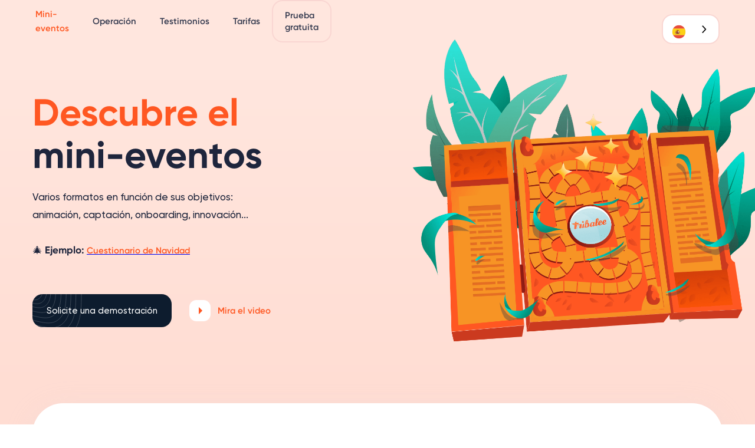

--- FILE ---
content_type: text/html
request_url: https://es.tribalee.com/mini-events
body_size: 11766
content:
<!DOCTYPE html><!-- Last Published: Mon Oct 20 2025 10:19:59 GMT+0000 (Coordinated Universal Time) --><html data-wf-domain="es.tribalee.com" data-wf-page="5ebab5e912abcbcf6537f6d5" data-wf-site="5e7e2ac6b7bf4f9ed790ffa3" lang="es" data-wg-translated="es"><head><meta charset="utf-8"><title>Mini-eventos | Tribalee</title><meta content="Mini-eventos | Tribalee" property="og:title"><meta content="Mini-eventos | Tribalee" property="twitter:title"><meta content="width=device-width, initial-scale=1" name="viewport"><meta content="7HT76bVt19zNh6CQhkzdojrjWC8D1hHJUt_S-dq_zJY" name="google-site-verification"><link href="https://cdn.prod.website-files.com/5e7e2ac6b7bf4f9ed790ffa3/css/tribalee.webflow.shared.81c346243.min.css" rel="stylesheet" type="text/css"><script type="text/javascript">!function(o,c){var n=c.documentElement,t=" w-mod-";n.className+=t+"js",("ontouchstart"in o||o.DocumentTouch&&c instanceof DocumentTouch)&&(n.className+=t+"touch")}(window,document);</script><link href="https://cdn.prod.website-files.com/5e7e2ac6b7bf4f9ed790ffa3/5eb558f20956a1430e7e3323_Favicon.png" rel="shortcut icon" type="image/x-icon"><link href="https://cdn.prod.website-files.com/5e7e2ac6b7bf4f9ed790ffa3/5eb558f7728d3b5d6fcc06fc_Webclip.png" rel="apple-touch-icon"><script async="" src="https://www.googletagmanager.com/gtag/js?id=UA-89243700-5"></script><script type="text/javascript">window.dataLayer = window.dataLayer || [];function gtag(){dataLayer.push(arguments);}gtag('js', new Date());gtag('config', 'UA-89243700-5', {'anonymize_ip': false});</script><script type="text/javascript">!function(f,b,e,v,n,t,s){if(f.fbq)return;n=f.fbq=function(){n.callMethod?n.callMethod.apply(n,arguments):n.queue.push(arguments)};if(!f._fbq)f._fbq=n;n.push=n;n.loaded=!0;n.version='2.0';n.agent='plwebflow';n.queue=[];t=b.createElement(e);t.async=!0;t.src=v;s=b.getElementsByTagName(e)[0];s.parentNode.insertBefore(t,s)}(window,document,'script','https://connect.facebook.net/en_US/fbevents.js');fbq('init', '1062656450543191');fbq('track', 'PageView');</script><style>
.w-slider-dot {
  height: 6px;
  background: transparent;
  top: 3px;
  padding: 20px;
  border-bottom: solid 3px #DFE6EE;
  display: inline-block;
}

.w-slider-dot:nth-child(2n) {
  display: none !important;
}

.w-slider-dot:hover {
  border-bottom: solid 3px #0D1C2E;
}

.w-slider-nav-invert>div, .w-slider-nav-invert>div.w-active {
  background: transparent;
}

.w-slider-dot.w-active {
  height: 6px;
  border-bottom: solid 3px #FF5722;
  top: 3px;
}
.w-slider-nav.w-round {
  width: 28px;
  border-radius: 0px;
}
  
html[lang="fr"] .link-en {
    display: none!important;
}
html[lang="fr"] .link-es {
    display: none!important;
}  
  
html[lang="en"] .link-fr {
    display: none!important;
}  
html[lang="en"] .link-es {
    display: none!important;
}  
  
html[lang="es"] .link-fr {
    display: none!important;
}  
html[lang="es"] .link-en {
    display: none!important;
}    
  
</style>




<!-- WeGlot --> 



<script type="application/json" id="weglot-data">{"allLanguageUrls":{"fr":"https://www.tribalee.com/mini-events","es":"https://es.tribalee.com/mini-events","en":"https://en.tribalee.com/mini-events"},"originalCanonicalUrl":"https://www.tribalee.com/mini-events","originalPath":"/mini-events","settings":{"auto_switch":true,"auto_switch_fallback":"en","category":5,"custom_settings":{"button_style":{"with_name":false,"full_name":false,"is_dropdown":true,"with_flags":true,"flag_type":"circle","custom_css":".wg-default, .wg-default .country-selector {\r\nposition: fixed;\r\ntop: 24px;\r\nbottom: auto;\r\nright: 60px!important;\r\nleft:auto!important;\r\nbackground-color: transparent;\r\n\r\n}\r\n\r\n.wg-drop.country-selector .wgcurrent {\r\nborder: 2px solid #F9D6D2;\r\npadding-top: 5px;\r\npadding-bottom: 5px;\r\npadding-left: 5px;\r\npadding-right: 5px;\r\nborder-radius: 18px;\r\n}\r\n\r\n.wg-drop.country-selector ul {\r\nborder: 2px solid #F9D6D2;\r\nbackground: #F9D6D2;\r\npadding-top: 5px;\r\npadding-bottom: 5px;\r\npadding-left: 5px;\r\npadding-right: 5px;\r\nborder-radius: 18px;\r\n}\r\n\r\n.wg-drop.country-selector:not(.closed) ul {\r\ndisplay: block;\r\nbackground: #F9D6D2;\r\n}\r\n\r\n.wg-drop.country-selector .wgcurrent a {\r\npadding-right: 26px;\r\n}\r\n\r\n.wg-drop.country-selector .wgcurrent:after {\r\nheight: 50px;\r\nright: 18px!important;\r\ncolor: #343A4F;\r\n}\r\n\r\n@media only screen and (max-width : 992px) {\r\n .wg-default, .wg-default .country-selector {\r\n    top: 15px;\r\n    right: 100px!important;\r\n}\r\n}\r\n.wg-li.flag-3.en a:before {\r\n    background-position: -2711px 0!important;\r\n}"},"switchers":[{"style":{"with_name":false,"with_flags":true,"full_name":true,"is_dropdown":true,"invert_flags":true,"flag_type":"circle","size_scale":"1.35"},"opts":{"hide_selected_language":false,"open_hover":true,"close_outside_click":false,"is_responsive":false,"display_device":"mobile","pixel_cutoff":768},"colors":[],"location":{"target":"","sibling":""},"template":{"name":"default","hash":"9239ac846cfd38e7b787a885b99a7aab759d88f0"}}],"translate_search":false,"loading_bar":true,"hide_switcher":false,"translate_images":false,"subdomain":false,"wait_transition":true,"hide_switcher_excluded_path":true,"dynamic":"","definitions":{}},"deleted_at":null,"dynamics":[],"excluded_blocks":[{"value":".wrapper-brands","description":null}],"excluded_paths":[{"excluded_languages":[],"language_button_displayed":false,"type":"CONTAIN","value":"/challenge"},{"excluded_languages":[],"language_button_displayed":false,"type":"CONTAIN","value":"/mini-game"},{"excluded_languages":[],"language_button_displayed":false,"type":"CONTAIN","value":"/programme"}],"external_enabled":true,"host":"www.tribalee.com","is_dns_set":false,"is_https":true,"language_from":"fr","language_from_custom_flag":null,"language_from_custom_name":null,"languages":[{"connect_host_destination":{"is_dns_set":true,"created_on_aws":1641440374,"host":"en.tribalee.com"},"custom_code":null,"custom_flag":null,"custom_local_name":null,"custom_name":null,"enabled":true,"language_to":"en"},{"connect_host_destination":{"is_dns_set":true,"created_on_aws":1641440374,"host":"es.tribalee.com"},"custom_code":null,"custom_flag":null,"custom_local_name":null,"custom_name":null,"enabled":true,"language_to":"es"}],"media_enabled":true,"page_views_enabled":false,"technology_id":13,"technology_name":"Webflow","translation_engine":3,"url_type":"SUBDOMAIN","versions":{"translation":1709567388}}}</script>
<script type="text/javascript" src="https://cdn.weglot.com/weglot.min.js"></script>
<script>
    Weglot.initialize({
        api_key: 'wg_8eebf3cf476d0d42614dea9c9faf67049'
    });
</script>




<!-- Google Tag Manager -->
<script>(function(w,d,s,l,i){w[l]=w[l]||[];w[l].push({'gtm.start':
new Date().getTime(),event:'gtm.js'});var f=d.getElementsByTagName(s)[0],
j=d.createElement(s),dl=l!='dataLayer'?'&l='+l:'';j.async=true;j.src=
'https://www.googletagmanager.com/gtm.js?id='+i+dl;f.parentNode.insertBefore(j,f);
})(window,document,'script','dataLayer','GTM-5VTKMSM');</script>
<!-- End Google Tag Manager -->



<!-- Global site tag (gtag.js) - Google Ads: 871123509 -->
<script src="https://www.googletagmanager.com/gtag/js?id=AW-871123509"></script>
<script>
 window.dataLayer = window.dataLayer || [];
 function gtag(){dataLayer.push(arguments);}
 gtag('js', new Date());

 gtag('config', 'AW-871123509');
</script>


<meta name="google-site-verification" content="JOY95ZZPXJ7cbIFz4uO2EG7kxstDMu4XT5sXmLwgVlY">


<!-- Global site tag (gtag.js) - Google Analytics -->
<script src="https://www.googletagmanager.com/gtag/js?id=UA-89243700-7"></script>
<script>
  window.dataLayer = window.dataLayer || [];
  function gtag(){dataLayer.push(arguments);}
  gtag('js', new Date());

  gtag('config', 'UA-89243700-7');
</script>


<!-- TruConversion for tribalee.com -->
<script type="text/javascript">
    var _tip = _tip || [];
    (function(d,s,id){
        var js, tjs = d.getElementsByTagName(s)[0];
        if(d.getElementById(id)) { return; }
        js = d.createElement(s); js.id = id;
        js.async = true;
        js.src = d.location.protocol + '//app.truconversion.com/ti-js/40494/a25e9.js';
        tjs.parentNode.insertBefore(js, tjs);
    }(document, 'script', 'ti-js'));
</script>


<!-- Maximise for tribalee.com -->
<script type="text/javascript">
(function (w, d, s, u, wid, id, tid, dm) {
    w.mxq = w.mxq || [];
    w.mxq.push({ wid: wid, id: id, tid: tid, dm: dm });
    var js, fjs = d.getElementsByTagName(s)[0];
    js = d.createElement(s);
    js.async = true;
    js.src = u + "?t=" + new Date().getTime();
    fjs.parentNode.insertBefore(js, fjs);
})(window, document, "script", "https://maximise.nyc3.cdn.digitaloceanspaces.com/pixel.min.js", "RMieIJj0M7RIDmr7", "AmCgfwnClw2g7FVYryzBn", "673dfb1d0b91b5bfb6744a4b", ["tribalee.com"]);
</script>



<!-- VisitorTracking for tribalee.com -->
<script async="" defer="" src="https://app.visitortracking.com/assets/js/tracer.js"> </script>
<script>
  function init_tracer() {
   var tracer = new Tracer({
    websiteId : '8ba9bbea-95c2-427d-9d1d-eb0a5582a0d6',
    async : true,
    debug : false
   });
}
</script><link href="https://www.tribalee.com/mini-events" hreflang="fr" rel="alternate"><link href="https://es.tribalee.com/mini-events" hreflang="es" rel="alternate"><link href="https://en.tribalee.com/mini-events" hreflang="en" rel="alternate"></head><body class="body"><div data-collapse="medium" data-animation="default" data-duration="400" data-easing="ease" data-easing2="ease" role="banner" class="navigation w-nav"><div class="navigation-wrap"><div class="menu"><a href="/" class="logo-link w-nav-brand"><img src="https://cdn.prod.website-files.com/5e7e2ac6b7bf4f9ed790ffa3/5ea2eee7b6a15e4449619d72_Logo-Tribalee.svg" width="108" alt="" class="logo-image"></a><nav role="navigation" class="navigation-items w-nav-menu"><a href="/mini-events" aria-current="page" class="navigation-item w-nav-link w--current">Mini-eventos</a><a href="/how-it-works" class="navigation-item w-nav-link">Operación</a><a href="/clients" class="navigation-item w-nav-link">Testimonios</a><a href="https://tribalee.typeform.com/tarifs#s=nav&amp;w=tarifs&amp;l=FR" target="_blank" class="navigation-item link-fr w-nav-link">Tarifas</a><a href="https://tribalee.typeform.com/to/yDKG9a3K#s=nav&amp;w=pricing&amp;l=EN" target="_blank" class="navigation-item link-en w-nav-link">Tarifas</a><a href="https://tribalee.typeform.com/to/IBUYfF0W#s=nav&amp;w=tarifas&amp;l=ES" target="_blank" class="navigation-item link-es w-nav-link">Tarifas</a><div data-hover="true" data-delay="0" class="dropdown-2 w-dropdown"><div class="dropdown-toggle-3 w-dropdown-toggle"><div class="icon-4 w-icon-dropdown-toggle"></div><div class="text-block-6">Francés</div></div><nav class="dropdown-list-3 w-dropdown-list"><a href="#" class="dropdown-link-2 w-dropdown-link">Français</a></nav></div></nav><div class="div-block"><a href="http://admin.tribalee.com/" target="_blank" class="navigation-item login hidden w-nav-link">Ingresa en</a><div class="div-block-29"><a href="https://tribalee.typeform.com/demo-fr#s=nav&amp;w=test&amp;l=FR" target="_blank" class="button cc-contact-us link-fr w-inline-block"><div class="text-block-2">Prueba gratuita</div></a><a href="https://tribalee.typeform.com/to/MXsj6RgR#s=nav&amp;w=tester&amp;l=EN" target="_blank" class="button cc-contact-us link-en w-inline-block"><div class="text-block-2">Prueba gratuita</div></a><a href="https://tribalee.typeform.com/to/B0HIj6ZK#s=nav&amp;w=tester&amp;l=ES" target="_blank" class="button cc-contact-us link-es w-inline-block"><div class="text-block-2">Prueba gratuita</div></a></div><div data-hover="true" data-delay="0" class="dropdown w-dropdown"><div class="dropdown-toggle w-dropdown-toggle"><div class="icon-2 w-icon-dropdown-toggle"></div><div class="text-block-5">En</div></div><nav class="dropdown-list w-dropdown-list"><a href="#" class="text-block-5 w-dropdown-link">En</a></nav></div></div><div class="menu-button w-nav-button"><img src="https://cdn.prod.website-files.com/5e7e2ac6b7bf4f9ed790ffa3/5e98622d629a8f1f4b8f7bf6_menu-icon.png" width="22" alt="" class="menu-icon"></div></div></div></div><div class="section"><div class="container w-container"><div class="w-layout-grid grid"><div id="w-node-c7661d25-08de-3a75-84b8-db40c6af7a06-6537f6d5" class="div-block-2"><h1 class="heading-hero orange"><strong>Descubre el</strong></h1><h1 class="heading-hero"><strong>mini-eventos</strong></h1><p class="paragraph-intro">Varios formatos en función de sus objetivos: animación, captación, onboarding, innovación...<br/><br/>🎄 <strong>Ejemplo:</strong><span class="paragraph"> </span><a href="https://es.tribalee.com/mini-game/quiz-de-noel-demo" target="_blank"><span class="text-block-3">Cuestionario de Navidad</span></a></p><div class="div-block-3"><a href="https://tribalee.typeform.com/to/GA4MwW#s=ME-1&amp;w=demo&amp;l=FR" target="_blank" class="button-normal link-fr w-button">Solicite una demostración</a><a href="https://tribalee.typeform.com/to/MXsj6RgR#s=ME-1&amp;w=demo&amp;l=EN" target="_blank" class="button-normal link-en w-button">Solicite una demostración</a><a href="https://tribalee.typeform.com/to/B0HIj6ZK#s=ME-1&amp;w=demo&amp;l=ES" target="_blank" class="button-normal link-es w-button">Solicite una demostración</a><a href="https://www.youtube.com/embed/fNN5BzD9Cp0?autoplay=1&amp;enablejsapi=1" target="_blank" class="div-video w-inline-block"><img src="https://cdn.prod.website-files.com/5e7e2ac6b7bf4f9ed790ffa3/5e986fa64e025c5228420ff1_play.svg" alt="" class="image"><div class="text-block-3">Mira el video</div></a></div></div><div id="w-node-be7dab02-dfa4-0845-a50b-aa2e69b9c9ef-6537f6d5" class="hero-image-mask"><img src="https://cdn.prod.website-files.com/5e7e2ac6b7bf4f9ed790ffa3/5ebbcb4539593c48fc223a32_Illu-jumanji-open-min.png" alt="" class="hero-image"></div></div></div></div><div class="separator-color"></div><div class="section-brands"><div class="block-brands w-container"><div class="title-slider">Más de 350 empresas confían en nosotros</div><div id="hello" class="carouselle"><div data-w-id="ec2b7d94-518f-2031-efb5-8f3dd220a820" class="wrapper-brands" data-wg-notranslate=""><a href="https://www.afd.fr/fr" target="_blank" class="div-block-4 w-inline-block"><img src="https://cdn.prod.website-files.com/5e7e2ac6b7bf4f9ed790ffa3/5ee9e0d6f06e7d9b0fad65c1_Logo-AFD.jpg" width="64" alt="" class="img-brand"><div class="text-block-4">AFD</div></a><a href="https://www.bouyguestelecom.fr/" target="_blank" class="div-block-4 w-inline-block"><img src="https://cdn.prod.website-files.com/5e7e2ac6b7bf4f9ed790ffa3/5ee9e0d6b6eecbdf45b3887f_Logo-BT.jpg" width="64" alt="" class="img-brand"><div class="text-block-4">Bouygues Telecom</div></a><a href="https://www.dior.com/" target="_blank" class="div-block-4 w-inline-block"><img src="https://cdn.prod.website-files.com/5e7e2ac6b7bf4f9ed790ffa3/5ee9e0d6a10f697eef6fd3f7_Logo-dior.jpg" width="64" alt="" class="img-brand"><div class="text-block-4">Dior</div></a><a href="https://www.innothera.fr" target="_blank" class="div-block-4 w-inline-block"><img src="https://cdn.prod.website-files.com/5e7e2ac6b7bf4f9ed790ffa3/5ee9e0d6aa43f01833b21c4f_Logo-innothera.jpg" width="64" alt="" class="img-brand"><div class="text-block-4">Innothera</div></a><a href="https://www.economie.gouv.fr/" target="_blank" class="div-block-4 w-inline-block"><img src="https://cdn.prod.website-files.com/5e7e2ac6b7bf4f9ed790ffa3/5ee9e0d68d5128000e3a29b1_Logo-ministere.jpg" width="64" alt="" class="img-brand"><div class="text-block-4">Ministère des Finances</div></a><a href="https://www.merckgroup.com/" target="_blank" class="div-block-4 w-inline-block"><img src="https://cdn.prod.website-files.com/5e7e2ac6b7bf4f9ed790ffa3/5ee9e0d6bdc72b3476e9db90_Logo-merck.jpg" width="64" alt="" class="img-brand"><div class="text-block-4">Merck</div></a><a href="https://www.total.fr/" target="_blank" class="div-block-4 w-inline-block"><img src="https://cdn.prod.website-files.com/5e7e2ac6b7bf4f9ed790ffa3/5ee9e0d85d4aafe26e106e6d_Logo-total.jpg" width="64" alt="" class="img-brand"><div class="text-block-4">Total</div></a><a href="https://www.arkema.fr/fr/" target="_blank" class="div-block-4 w-inline-block"><img src="https://cdn.prod.website-files.com/5e7e2ac6b7bf4f9ed790ffa3/5ee9e0d68d51280f0d3a29b0_Logo-arkema.jpg" width="64" alt="" class="img-brand"><div class="text-block-4">Arkema</div></a><a href="https://www.maisonsdumonde.com/" target="_blank" class="div-block-4 w-inline-block"><img src="https://cdn.prod.website-files.com/5e7e2ac6b7bf4f9ed790ffa3/5ee9e0d69a44e833b1cbb626_Logo-maison.jpg" width="64" alt="" class="img-brand"><div class="text-block-4">Maisons du Monde</div></a><a href="https://www.credit-agricole.fr/" target="_blank" class="div-block-4 w-inline-block"><img src="https://cdn.prod.website-files.com/5e7e2ac6b7bf4f9ed790ffa3/5ee9e0d6dfd49fe4797eb2ed_Logo-CA.jpg" width="64" alt="" class="img-brand"><div class="text-block-4">Crédit Agricole</div></a><a href="https://fr.loccitane.com/" target="_blank" class="div-block-4 w-inline-block"><img src="https://cdn.prod.website-files.com/5e7e2ac6b7bf4f9ed790ffa3/5ee9e0d7b6eecb1ea1b388cb_Logo-occitane.jpg" width="64" alt="" class="img-brand"><div class="text-block-4">L’Occitane</div></a><a href="https://www.bil.com/fr/Pages/index.aspx" target="_blank" class="div-block-4 w-inline-block"><img src="https://cdn.prod.website-files.com/5e7e2ac6b7bf4f9ed790ffa3/5ee9e0d6d656bf67642ec279_logo-bil.jpg" width="64" alt="" class="img-brand"><div class="text-block-4">BIL</div></a><a href="https://www.group.pictet/fr" target="_blank" class="div-block-4 w-inline-block"><img src="https://cdn.prod.website-files.com/5e7e2ac6b7bf4f9ed790ffa3/5ee9e0d85d4aaf7e16106e6c_Logo-Pictet.jpg" width="64" alt="" class="img-brand"><div class="text-block-4">Pictet</div></a><a href="https://www.syngenta.fr/" target="_blank" class="div-block-4 w-inline-block"><img src="https://cdn.prod.website-files.com/5e7e2ac6b7bf4f9ed790ffa3/5ee9e0d89ce15308b3054c20_Logo-Syngenta.jpg" width="64" alt="" class="img-brand"><div class="text-block-4">Syngenta</div></a><a href="https://www.prestashop.com/fr" target="_blank" class="div-block-4 w-inline-block"><img src="https://cdn.prod.website-files.com/5e7e2ac6b7bf4f9ed790ffa3/5ee9e0d80fd9fa39efc0ca0e_Logo-prestashop.jpg" width="64" alt="" class="img-brand"><div class="text-block-4">Prestashop</div></a><a href="https://www.rockwool.fr/" target="_blank" class="div-block-4 w-inline-block"><img src="https://cdn.prod.website-files.com/5e7e2ac6b7bf4f9ed790ffa3/5ee9e0d837d29f9679b4cdf8_Logo-rockwool.jpg" width="64" alt="" class="img-brand"><div class="text-block-4">Rockwool</div></a><a href="https://www.groupe-coriance.fr/" target="_blank" class="div-block-4 w-inline-block"><img src="https://cdn.prod.website-files.com/5e7e2ac6b7bf4f9ed790ffa3/5ee9e0d69a44e84268cbb627_Logo-coriance.jpg" width="64" alt="" class="img-brand"><div class="text-block-4">Coriance</div></a><a href="https://total.direct-energie.com/" target="_blank" class="div-block-4 w-inline-block"><img src="https://cdn.prod.website-files.com/5e7e2ac6b7bf4f9ed790ffa3/5ee9e0d8ab11f812d920ea07_Logo-total-direct.jpg" width="64" alt="" class="img-brand"><div class="text-block-4">Total Direct Energie</div></a><a href="https://www.24s.com/" target="_blank" class="div-block-4 w-inline-block"><img src="https://cdn.prod.website-files.com/5e7e2ac6b7bf4f9ed790ffa3/5ee9e0d6f64b27a543eac4d3_Logo-24sevres.jpg" width="64" alt="" class="img-brand"><div class="text-block-4">24 Sèvres</div></a></div></div></div></div><div class="section-features-rituels"><div class="container-rituels w-container"><div class="columns-rituels w-row"><div class="column-illu w-col w-col-5 w-col-stack"><div class="div-illustration-card"><a href="/mini-events/random-lunch" class="link-rituels w-inline-block"><img src="https://cdn.prod.website-files.com/5e7e2ac6b7bf4f9ed790ffa3/5ec4f99793802bb80204eceb_Lunch.jpg" width="320" sizes="(max-width: 991px) 100vw, 320px" srcset="https://cdn.prod.website-files.com/5e7e2ac6b7bf4f9ed790ffa3/5ec4f99793802bb80204eceb_Lunch-p-500.jpeg 500w, https://cdn.prod.website-files.com/5e7e2ac6b7bf4f9ed790ffa3/5ec4f99793802bb80204eceb_Lunch.jpg 640w" alt="" class="image-3 edit-1"></a></div></div><div class="column-text w-col w-col-7 w-col-stack"><div class="content-rituels"><a href="/mini-events/random-lunch" class="title-rituels w-inline-block"><div class="copyright"><div class="title-exposant"><h1 class="heading-1 mobile">Almuerzo al azar</h1><img src="https://cdn.prod.website-files.com/5e7e2ac6b7bf4f9ed790ffa3/5ebbc1fce21dfd45fbac9a5f_icon-copyright.svg" width="17" alt="" class="image-17"></div></div></a><div class="content-paragraph-rituels"><div class="content-text-rituels"><img src="https://cdn.prod.website-files.com/5e7e2ac6b7bf4f9ed790ffa3/5e9db132e90ee79e27551fcb_Rectangle%20Text.svg" alt="" class="image-2"><p class="paragraph-2"><span class="details">Descripción</span><br/>Almuerzos misteriosos en grupos de 4.</p></div><div class="content-text-rituels"><img src="https://cdn.prod.website-files.com/5e7e2ac6b7bf4f9ed790ffa3/5e9db132e90ee79e27551fcb_Rectangle%20Text.svg" alt="" class="image-2"><p class="paragraph-2"><span class="details">Déroulement</span><br/>Tribalee invita a sus empleados a participar en el próximo Almuerzo al azar, por correo electrónico.<br/>Aquellos que deseen hacerlo pueden registrarse en un solo clic.<br/>Todos los participantes se dividen<br/>en grupos de 4, elegidos al azar.</p></div><div class="content-text-rituels"><img src="https://cdn.prod.website-files.com/5e7e2ac6b7bf4f9ed790ffa3/5e9db132e90ee79e27551fcb_Rectangle%20Text.svg" alt="" class="image-2"><p class="paragraph-2"><span class="details">Objetivos</span><br/>Todos se reúnen con el tiempo.<br/>Los recién llegados conocen rápidamente a sus colegas de los diferentes departamentos.</p></div><div class="button-space"><a href="/mini-events/random-lunch" class="button-normal-corail w-button">Más información</a><a href="https://tribalee.typeform.com/to/GA4MwW#s=ME-2&amp;w=demo&amp;l=FR" target="_blank" class="button-normal-green card link-fr w-button">Recibir una demostración</a><a href="https://tribalee.typeform.com/to/MXsj6RgR#s=ME-2&amp;w=demo&amp;l=EN" target="_blank" class="button-normal-green card link-en w-button">Recibir una demostración</a><a href="https://tribalee.typeform.com/to/B0HIj6ZK#s=ME-2&amp;w=demo&amp;l=ES" target="_blank" class="button-normal-green card link-es w-button">Recibir una demostración</a></div></div></div></div></div></div><div class="container-rituels w-container"><div class="columns-rituels last w-row"><div class="column-illu last blue w-col w-col-5 w-col-stack"><div class="div-illustration-card"><a href="/mini-events/coffee-roulette" class="link-rituels w-inline-block"><img src="https://cdn.prod.website-files.com/5e7e2ac6b7bf4f9ed790ffa3/5ec4f9969351f81f03b63b5a_Coffee.jpg" width="320" sizes="(max-width: 991px) 100vw, 320px" srcset="https://cdn.prod.website-files.com/5e7e2ac6b7bf4f9ed790ffa3/5ec4f9969351f81f03b63b5a_Coffee-p-500.jpeg 500w, https://cdn.prod.website-files.com/5e7e2ac6b7bf4f9ed790ffa3/5ec4f9969351f81f03b63b5a_Coffee.jpg 640w" alt="" class="image-3 edit-1"></a></div></div><div class="column-text w-col w-col-7 w-col-stack"><div class="content-rituels"><a href="/mini-events/coffee-roulette" class="title-rituels w-inline-block"><div class="copyright"><div class="title-exposant"><h1 class="heading-1 mobile">Ruleta del café</h1><img src="https://cdn.prod.website-files.com/5e7e2ac6b7bf4f9ed790ffa3/5ebbc1fce21dfd45fbac9a5f_icon-copyright.svg" width="17" alt="" class="image-17"></div></div></a><div class="content-paragraph-rituels"><div class="content-text-rituels"><img src="https://cdn.prod.website-files.com/5e7e2ac6b7bf4f9ed790ffa3/5e9db132e90ee79e27551fcb_Rectangle%20Text.svg" alt="" class="image-2"><p class="paragraph-2"><span class="details">Descripción</span><br/>Pausas de café dirigidas por grupos de 2.</p></div><div class="content-text-rituels"><img src="https://cdn.prod.website-files.com/5e7e2ac6b7bf4f9ed790ffa3/5e9db132e90ee79e27551fcb_Rectangle%20Text.svg" alt="" class="image-2"><p class="paragraph-2"><span class="details">Déroulement</span><br/>Tribalee invita a sus empleados a participar en la próxima Ruleta del Café, por correo electrónico. Aquellos que deseen hacerlo pueden registrarse en un solo clic. Todos los participantes se dividen en grupos de 2, según su criterio.</p></div><div class="content-text-rituels"><img src="https://cdn.prod.website-files.com/5e7e2ac6b7bf4f9ed790ffa3/5e9db132e90ee79e27551fcb_Rectangle%20Text.svg" alt="" class="image-2"><p class="paragraph-2"><span class="details">Objetivos</span><br/>Reunir a sus equipos según sus necesidades: dirigir un equipo de proyecto, integrar nuevos miembros, descompartimentar la jerarquía...</p></div><div class="button-space"><a href="/mini-events/coffee-roulette" class="button-normal-corail w-button">Más información</a><a href="https://tribalee.typeform.com/to/GA4MwW#s=ME-3&amp;w=demo&amp;l=FR" target="_blank" class="button-normal-green card link-fr w-button">Recibir una demostración</a><a href="https://tribalee.typeform.com/to/MXsj6RgR#s=ME-3&amp;w=demo&amp;l=EN" target="_blank" class="button-normal-green card link-en w-button">Recibir una demostración</a><a href="https://tribalee.typeform.com/to/B0HIj6ZK#s=ME-3&amp;w=demo&amp;l=ES" target="_blank" class="button-normal-green card link-es w-button">Recibir una demostración</a></div></div></div></div></div></div><div class="container-rituels w-container"><div class="columns-rituels w-row"><div class="column-illu jaune w-col w-col-5 w-col-stack"><div class="div-illustration-card"><a href="/mini-events/breakfast-with-the-boss" class="link-rituels w-inline-block"><img src="https://cdn.prod.website-files.com/5e7e2ac6b7bf4f9ed790ffa3/5ec508ba7b57e0b4c3ba90b4_Breakfast.jpg" width="320" sizes="(max-width: 991px) 100vw, 320px" srcset="https://cdn.prod.website-files.com/5e7e2ac6b7bf4f9ed790ffa3/5ec508ba7b57e0b4c3ba90b4_Breakfast-p-500.jpeg 500w, https://cdn.prod.website-files.com/5e7e2ac6b7bf4f9ed790ffa3/5ec508ba7b57e0b4c3ba90b4_Breakfast.jpg 640w" alt="" class="image-3 edit-1"></a></div></div><div class="column-text w-col w-col-7 w-col-stack"><div class="content-rituels"><a href="/mini-events/breakfast-with-the-boss" class="title-rituels w-inline-block"><div class="copyright"><div class="title-exposant"><h1 class="heading-1 mobile">Desayuno con el jefe</h1><img src="https://cdn.prod.website-files.com/5e7e2ac6b7bf4f9ed790ffa3/5ebbc1fce21dfd45fbac9a5f_icon-copyright.svg" width="17" alt="" class="image-17"></div></div></a><div class="content-paragraph-rituels"><div class="content-text-rituels"><img src="https://cdn.prod.website-files.com/5e7e2ac6b7bf4f9ed790ffa3/5e9db132e90ee79e27551fcb_Rectangle%20Text.svg" alt="" class="image-2"><p class="paragraph-2"><span class="details">Descripción</span><br/>Desayunos con la dirección.</p></div><div class="content-text-rituels"><img src="https://cdn.prod.website-files.com/5e7e2ac6b7bf4f9ed790ffa3/5e9db132e90ee79e27551fcb_Rectangle%20Text.svg" alt="" class="image-2"><p class="paragraph-2"><span class="details">Déroulement</span><br/>Tribalee invita a sus empleados a participar en el próximo Desayuno con el Jefe® por correo electrónico.<br/>Aquellos que deseen hacerlo pueden registrarse en un solo clic.<br/>Un puñado de participantes son atraídos a desayunar con un ejecutivo de la compañía.</p></div><div class="content-text-rituels"><img src="https://cdn.prod.website-files.com/5e7e2ac6b7bf4f9ed790ffa3/5e9db132e90ee79e27551fcb_Rectangle%20Text.svg" alt="" class="image-2"><p class="paragraph-2"><span class="details">Objetivos</span><br/>Hacer más accesible a la alta dirección. Desarrollar una cultura corporativa transparente.</p></div><div class="button-space"><a href="/mini-events/breakfast-with-the-boss" class="button-normal-corail w-button">Más información</a><a href="https://tribalee.typeform.com/to/GA4MwW#s=ME-4&amp;w=demo&amp;l=FR" target="_blank" class="button-normal-green card link-fr w-button">Recibir una demostración</a><a href="https://tribalee.typeform.com/to/MXsj6RgR#s=ME-4&amp;w=demo&amp;l=EN" target="_blank" class="button-normal-green card link-en w-button">Recibir una demostración</a><a href="https://tribalee.typeform.com/to/B0HIj6ZK#s=ME-4&amp;w=demo&amp;l=ES" target="_blank" class="button-normal-green card link-es w-button">Recibir una demostración</a></div></div></div></div></div></div><div class="container-rituels w-container"><div class="columns-rituels last w-row"><div class="column-illu last purple w-col w-col-5 w-col-stack"><div class="div-illustration-card"><a href="/mini-events/sponsorship" class="link-rituels w-inline-block"><img src="https://cdn.prod.website-files.com/5e7e2ac6b7bf4f9ed790ffa3/5ec508e6e95ce222674311fb_Parrainage.jpg" width="320" sizes="(max-width: 991px) 100vw, 320px" srcset="https://cdn.prod.website-files.com/5e7e2ac6b7bf4f9ed790ffa3/5ec508e6e95ce222674311fb_Parrainage-p-500.jpeg 500w, https://cdn.prod.website-files.com/5e7e2ac6b7bf4f9ed790ffa3/5ec508e6e95ce222674311fb_Parrainage.jpg 640w" alt="" class="image-3 edit-1"></a></div></div><div class="column-text w-col w-col-7 w-col-stack"><div class="content-rituels"><a href="/mini-events/sponsorship" class="title-rituels w-inline-block"><div class="copyright"><div class="title-exposant"><h1 class="heading-1 mobile">Patrocinio</h1><img src="https://cdn.prod.website-files.com/5e7e2ac6b7bf4f9ed790ffa3/5ebbc1fce21dfd45fbac9a5f_icon-copyright.svg" width="17" alt="" class="image-17"></div></div></a><div class="content-paragraph-rituels"><div class="content-text-rituels"><img src="https://cdn.prod.website-files.com/5e7e2ac6b7bf4f9ed790ffa3/5e9db132e90ee79e27551fcb_Rectangle%20Text.svg" alt="" class="image-2"><p class="paragraph-2"><span class="details">Descripción</span><br/>Los nuevos participantes asignados son patrocinados por un colega.</p></div><div class="content-text-rituels"><img src="https://cdn.prod.website-files.com/5e7e2ac6b7bf4f9ed790ffa3/5e9db132e90ee79e27551fcb_Rectangle%20Text.svg" alt="" class="image-2"><p class="paragraph-2"><span class="details">Déroulement</span><br/>Tribalee invita a sus empleados a participar en el próximo Patrocinio por correo electrónico.<br/>Los participantes son entonces emparejados con un recién llegado.<br/>Los patrocinadores reciben cada semana una misión de integración para su ahijado.</p></div><div class="content-text-rituels"><img src="https://cdn.prod.website-files.com/5e7e2ac6b7bf4f9ed790ffa3/5e9db132e90ee79e27551fcb_Rectangle%20Text.svg" alt="" class="image-2"><p class="paragraph-2"><span class="details">Objetivos</span><br/>Los recién llegados reciben una bienvenida personalizada de un colega.</p></div><div class="button-space"><a href="/mini-events/sponsorship" class="button-normal-corail w-button">Más información</a><a href="https://tribalee.typeform.com/to/GA4MwW#s=ME-5&amp;w=demo&amp;l=FR" target="_blank" class="button-normal-green card link-fr w-button">Recibir una demostración</a><a href="https://tribalee.typeform.com/to/MXsj6RgR#s=ME-5&amp;w=demo&amp;l=EN" target="_blank" class="button-normal-green card link-en w-button">Recibir una demostración</a><a href="https://tribalee.typeform.com/to/B0HIj6ZK#s=ME-5&amp;w=demo&amp;l=ES" target="_blank" class="button-normal-green card link-es w-button">Recibir una demostración</a></div></div></div></div></div></div><div class="container-rituels w-container"><div class="columns-rituels w-row"><div class="column-illu orange w-col w-col-5 w-col-stack"><div class="div-illustration-card"><a href="/mini-events/barometer" class="link-rituels w-inline-block"><img src="https://cdn.prod.website-files.com/5e7e2ac6b7bf4f9ed790ffa3/5ec508f686f0e44fb61daa6d_Barometre.jpg" width="320" sizes="(max-width: 991px) 100vw, 320px" srcset="https://cdn.prod.website-files.com/5e7e2ac6b7bf4f9ed790ffa3/5ec508f686f0e44fb61daa6d_Barometre-p-500.jpeg 500w, https://cdn.prod.website-files.com/5e7e2ac6b7bf4f9ed790ffa3/5ec508f686f0e44fb61daa6d_Barometre.jpg 640w" alt="" class="image-3 edit-1"></a></div></div><div class="column-text w-col w-col-7 w-col-stack"><div class="content-rituels"><a href="/mini-events/barometer" class="title-rituels w-inline-block"><div class="copyright"><div class="title-exposant"><h1 class="heading-1 mobile">Barómetro</h1><img src="https://cdn.prod.website-files.com/5e7e2ac6b7bf4f9ed790ffa3/5ebbc1fce21dfd45fbac9a5f_icon-copyright.svg" width="17" alt="" class="image-17"></div></div></a><div class="content-paragraph-rituels"><div class="content-text-rituels"><img src="https://cdn.prod.website-files.com/5e7e2ac6b7bf4f9ed790ffa3/5e9db132e90ee79e27551fcb_Rectangle%20Text.svg" alt="" class="image-2"><p class="paragraph-2"><span class="details">Descripción</span><br/>Se pide a sus empleados que den su opinión sobre la empresa.</p></div><div class="content-text-rituels"><img src="https://cdn.prod.website-files.com/5e7e2ac6b7bf4f9ed790ffa3/5e9db132e90ee79e27551fcb_Rectangle%20Text.svg" alt="" class="image-2"><p class="paragraph-2"><span class="details">Déroulement</span><br/>Tribalee envía regularmente mini encuestas a sus empleados por correo electrónico. </p></div><div class="content-text-rituels"><img src="https://cdn.prod.website-files.com/5e7e2ac6b7bf4f9ed790ffa3/5e9db132e90ee79e27551fcb_Rectangle%20Text.svg" alt="" class="image-2"><p class="paragraph-2"><span class="details">Objetivos</span><br/>Sigue la evolución de su entorno de trabajo.<br/>Recoge las primeras impresiones de los recién llegados.</p></div><div class="button-space"><a href="/mini-events/barometer" class="button-normal-corail w-button">Más información</a><a href="https://tribalee.typeform.com/to/GA4MwW#s=ME-6&amp;w=demo&amp;l=FR" target="_blank" class="button-normal-green card link-fr w-button">Recibir una demostración</a><a href="https://tribalee.typeform.com/to/MXsj6RgR#s=ME-6&amp;w=demo&amp;l=EN" target="_blank" class="button-normal-green card link-en w-button">Recibir una demostración</a><a href="https://tribalee.typeform.com/to/B0HIj6ZK#s=ME-6&amp;w=demo&amp;l=ES" target="_blank" class="button-normal-green card link-es w-button">Recibir una demostración</a></div></div></div></div></div></div><div class="container-rituels w-container"><div class="columns-rituels last w-row"><div class="column-illu last blue w-col w-col-5 w-col-stack"><div class="div-illustration-card"><a href="/mini-events/sponsorship" class="link-rituels w-inline-block"><img src="https://cdn.prod.website-files.com/5e7e2ac6b7bf4f9ed790ffa3/5fbf8be42a3ba615791379ff_Plan%20de%20travail%201%404x%20copie.png" width="320" alt="" class="image-3 edit-1"></a></div></div><div class="column-text w-col w-col-7 w-col-stack"><div class="content-rituels"><a href="/mini-events/sponsorship" class="title-rituels w-inline-block"><div class="copyright"><div class="title-exposant"><h1 class="heading-1 mobile">Sala de café</h1><img src="https://cdn.prod.website-files.com/5e7e2ac6b7bf4f9ed790ffa3/5ebbc1fce21dfd45fbac9a5f_icon-copyright.svg" width="17" alt="" class="image-17"></div></div></a><div class="content-paragraph-rituels"><div class="content-text-rituels"><img src="https://cdn.prod.website-files.com/5e7e2ac6b7bf4f9ed790ffa3/5e9db132e90ee79e27551fcb_Rectangle%20Text.svg" alt="" class="image-2"><p class="paragraph-2"><span class="details">Descripción</span><br/>Una cafetería de verdad... ¡pero en video!</p></div><div class="content-text-rituels"><img src="https://cdn.prod.website-files.com/5e7e2ac6b7bf4f9ed790ffa3/5e9db132e90ee79e27551fcb_Rectangle%20Text.svg" alt="" class="image-2"><p class="paragraph-2"><span class="details">Horario</span><br/>Una sala de vídeo con capacidad para 30 personas está abierta.<br/>Personalizable, continuamente abierta y accesible con un solo clic desde un ordenador o un teléfono móvil.<br/>La Sala del Café está resaltada en el hilo rojo, paralelamente a todos los demás minieventos que tienen lugar de vez en cuando.</p></div><div class="content-text-rituels"><img src="https://cdn.prod.website-files.com/5e7e2ac6b7bf4f9ed790ffa3/5e9db132e90ee79e27551fcb_Rectangle%20Text.svg" alt="" class="image-2"><p class="paragraph-2"><span class="details">Objetivos</span><br/>Ofrecer a los empleados remotos un lugar de convivencia donde puedan tomar un café con otros colegas de vez en cuando.</p></div><div class="button-space"><a href="/mini-events/sponsorship" class="button-normal-corail w-button">Más información</a><a href="https://tribalee.typeform.com/to/GA4MwW#s=ME-7&amp;w=demo&amp;l=FR" target="_blank" class="button-normal-green card link-fr w-button">Recibir una demostración</a><a href="https://tribalee.typeform.com/to/MXsj6RgR#s=ME-7&amp;w=demo&amp;l=EN" target="_blank" class="button-normal-green card link-en w-button">Recibir una demostración</a><a href="https://tribalee.typeform.com/to/B0HIj6ZK#s=ME-7&amp;w=demo&amp;l=ES" target="_blank" class="button-normal-green card link-es w-button">Recibir una demostración</a></div></div></div></div></div></div><div class="container-rituels w-container"><div class="columns-rituels w-row"><div class="column-illu w-col w-col-5 w-col-stack"><div class="div-illustration-card"><a href="/mini-events/barometer" class="link-rituels w-inline-block"><img src="https://cdn.prod.website-files.com/5e7e2ac6b7bf4f9ed790ffa3/5fbf91ea0ef9e63735d1f863_Plan%20de%20travail%201%404x.png" width="320" alt="" class="image-3 edit-1"></a></div></div><div class="column-text w-col w-col-7 w-col-stack"><div class="content-rituels"><a href="/mini-events/barometer" class="title-rituels w-inline-block"><div class="copyright"><div class="title-exposant"><h1 class="heading-1 mobile">Mini-eventos internos</h1><img src="https://cdn.prod.website-files.com/5e7e2ac6b7bf4f9ed790ffa3/5ebbc1fce21dfd45fbac9a5f_icon-copyright.svg" width="17" alt="" class="image-17"></div></div></a><div class="content-paragraph-rituels"><div class="content-text-rituels"><img src="https://cdn.prod.website-files.com/5e7e2ac6b7bf4f9ed790ffa3/5e9db132e90ee79e27551fcb_Rectangle%20Text.svg" alt="" class="image-2"><p class="paragraph-2"><span class="details">Descripción</span><br/>Orquestar toda la actividad de eventos de la empresa en Tribalee.</p></div><div class="content-text-rituels"><img src="https://cdn.prod.website-files.com/5e7e2ac6b7bf4f9ed790ffa3/5e9db132e90ee79e27551fcb_Rectangle%20Text.svg" alt="" class="image-2"><p class="paragraph-2">Cómo<span class="details">funciona</span><br/>Pide a Tribalee que organice tu afterwork, tus botes de salida, incluso tus sesiones de formación o reuniones.<br/>Se enviará una comunicación del evento.<br/>Se pueden integrar juegos para romper el hielo o minijuegos.<br/>Y al final se recogerán testimonios.</p></div><div class="content-text-rituels"><img src="https://cdn.prod.website-files.com/5e7e2ac6b7bf4f9ed790ffa3/5e9db132e90ee79e27551fcb_Rectangle%20Text.svg" alt="" class="image-2"><p class="paragraph-2"><span class="details">Objetivos</span><br/>Mejorar y automatizar todos sus eventos internos.</p></div><div class="button-space"><a href="/mini-events/barometer" class="button-normal-corail w-button">Más información</a><a href="https://tribalee.typeform.com/to/GA4MwW#s=ME-8&amp;w=demo&amp;l=FR" target="_blank" class="button-normal-green card link-fr w-button">Recibir una demostración</a><a href="https://tribalee.typeform.com/to/MXsj6RgR#s=ME-8&amp;w=demo" target="_blank" class="button-normal-green card link-en w-button">Recibir una demostración</a><a href="https://tribalee.typeform.com/to/B0HIj6ZK#s=ME-8&amp;w=demo&amp;l=ES" target="_blank" class="button-normal-green card link-es w-button">Recibir una demostración</a></div></div></div></div></div></div></div><div class="section-pourquoi"><div class="title-pourquoi"><h1 class="heading-center"><strong>¿Por qué organizar</strong></h1><h1 class="heading-center light">mini-eventos</h1></div><div class="container-4 w-container"><div class="w-layout-grid grid-2"><div id="w-node-_59bc9d60-57f3-f7c9-44e2-d28c03a2bf88-6537f6d5" class="content-pourquoi"><img src="https://cdn.prod.website-files.com/5e7e2ac6b7bf4f9ed790ffa3/5ea7f523f4e5e6ebe37a9433_icon-scoring.svg" width="20" alt="" class="icones"><h2 class="heading-3">Efecto &quot;Wow&quot;.</h2><div class="content-text-pourquoi"><img src="https://cdn.prod.website-files.com/5e7e2ac6b7bf4f9ed790ffa3/5e9db132e90ee79e27551fcb_Rectangle%20Text.svg" alt="" class="image-2"><p class="paragraph-2">La satisfacción se mide, siempre es muy alta.</p></div></div><div id="w-node-_59bc9d60-57f3-f7c9-44e2-d28c03a2bf93-6537f6d5" class="content-pourquoi"><img src="https://cdn.prod.website-files.com/5e7e2ac6b7bf4f9ed790ffa3/5eba9e7e03ee4a67faff8c42_icon-fire.svg" width="15" alt="" class="icones"><h2 class="heading-3">Lo más destacado</h2><div class="content-text-pourquoi"><img src="https://cdn.prod.website-files.com/5e7e2ac6b7bf4f9ed790ffa3/5e9db132e90ee79e27551fcb_Rectangle%20Text.svg" alt="" class="image-2"><p class="paragraph-2">Deja tu huella en los momentos más importantes de la vida de la empresa.</p></div></div><div id="w-node-_59bc9d60-57f3-f7c9-44e2-d28c03a2bf9e-6537f6d5" class="content-pourquoi"><img src="https://cdn.prod.website-files.com/5e7e2ac6b7bf4f9ed790ffa3/5ea074f1d22f11e1c9e366f2_icon-chat.svg" alt="" class="icones"><h2 class="heading-3">Un disparo.</h2><div class="content-text-pourquoi"><img src="https://cdn.prod.website-files.com/5e7e2ac6b7bf4f9ed790ffa3/5e9db132e90ee79e27551fcb_Rectangle%20Text.svg" alt="" class="image-2"><p class="paragraph-2">Organizar mini-eventos recurrentes o únicos</p></div></div><div id="w-node-_59bc9d60-57f3-f7c9-44e2-d28c03a2bfa9-6537f6d5" class="content-pourquoi"><img src="https://cdn.prod.website-files.com/5e7e2ac6b7bf4f9ed790ffa3/5eba9ea4cf924f319ca00c23_icon-pause.svg" width="20" alt="" class="icones"><h2 class="heading-3">Tiempo de descanso</h2><div class="content-text-pourquoi"><img src="https://cdn.prod.website-files.com/5e7e2ac6b7bf4f9ed790ffa3/5e9db132e90ee79e27551fcb_Rectangle%20Text.svg" alt="" class="image-2"><p class="paragraph-2">Lidera tus equipos sin invadir su tiempo de trabajo.</p></div></div><div id="w-node-_59bc9d60-57f3-f7c9-44e2-d28c03a2bfb4-6537f6d5" class="content-pourquoi"><img src="https://cdn.prod.website-files.com/5e7e2ac6b7bf4f9ed790ffa3/5e9ebdab75b7f5f6575116a5_icon-flash.svg" alt="" class="icones"><h2 class="heading-3">Kit de comunicaciones&quot;.</h2><div class="content-text-pourquoi"><img src="https://cdn.prod.website-files.com/5e7e2ac6b7bf4f9ed790ffa3/5e9db132e90ee79e27551fcb_Rectangle%20Text.svg" alt="" class="image-2"><p class="paragraph-2">Toda la comunicación interna es manejada de la A a la Z por el Tribalee.</p></div></div><div id="w-node-_8ece285d-9cb6-9857-5c8e-fad5dd3043a7-6537f6d5" class="content-pourquoi"><img src="https://cdn.prod.website-files.com/5e7e2ac6b7bf4f9ed790ffa3/5ea075d45c2b37f273888a94_icon-checkmark.svg" alt="" class="icones"><h2 class="heading-3">1 solo clic</h2><div class="content-text-pourquoi"><img src="https://cdn.prod.website-files.com/5e7e2ac6b7bf4f9ed790ffa3/5e9db132e90ee79e27551fcb_Rectangle%20Text.svg" alt="" class="image-2"><p class="paragraph-2">Despliega tus mini-eventos instantáneamente, como por arte de magia.</p></div></div></div></div></div><div class="section-presse"><div class="title-center"><h1 class="heading-center light">Estamos hablando de Tribalee</h1><h1 class="heading-center">en la prensa</h1><p class="paragraph-comm wide">Visto en la televisión, en las revistas, en la radio</p></div><div class="w-row"><div class="column-13 w-col w-col-4 w-col-stack"><div class="div-block-7"><a href="https://www.capital.fr/votre-carriere/vie-de-bureau-exploration-urbaine-3-start-up-a-suivre-1348060?fbclid=IwAR2IUl2Z-biCA7st9mKGEUtXVBOAgxFZl-YgLnum5LN4K7VmOsBoGbVYR-4" target="_blank" class="w-inline-block"><img src="https://cdn.prod.website-files.com/5e7e2ac6b7bf4f9ed790ffa3/5e9ec759747aa29ef334b9c4_Logo-Capital.png" width="72" data-w-id="8e08fc5d-0606-304e-e14f-f6da1ff1037a" alt="" class="image-5 animate"></a><a href="https://bfmbusiness.bfmtv.com/entreprise/random-lunch-le-service-qui-met-a-profit-le-dejeuner-pour-tisser-des-liens-entre-collegues-1420993.html" target="_blank" class="w-inline-block"><img src="https://cdn.prod.website-files.com/5e7e2ac6b7bf4f9ed790ffa3/5e9ec759747aa2fd6e34b9c5_Logo-BFM.png" width="82" data-w-id="8e08fc5d-0606-304e-e14f-f6da1ff1037b" alt="" class="image-6 animate"></a><a href="https://www.exclusiverh.com/articles/gestion-temps/le-chatbot-random-lunch-s-invite-a-dejeuner.htm" target="_blank" class="w-inline-block"><img src="https://cdn.prod.website-files.com/5e7e2ac6b7bf4f9ed790ffa3/5e9ec75b01c9f432beb53f6a_Loo-exclusive.png" width="66" data-w-id="8e08fc5d-0606-304e-e14f-f6da1ff1037c" alt="" class="image-7 animate"></a><a href="https://soundcloud.com/tribalee/rtl2-linfo-expresso" target="_blank" class="w-inline-block"><img src="https://cdn.prod.website-files.com/5e7e2ac6b7bf4f9ed790ffa3/5e9ec75b67941a12c61835a3_Loo-RTL2.png" width="64" data-w-id="8e08fc5d-0606-304e-e14f-f6da1ff1037d" alt="" class="image-8"></a><a href="https://www.ouest-france.fr/leditiondusoir/data/87027/reader/reader.html#!preferred/1/package/87027/pub/123219/page/16" target="_blank" class="w-inline-block"><img src="https://cdn.prod.website-files.com/5e7e2ac6b7bf4f9ed790ffa3/5ebd7a4446f5f33d6fdcd381_logo-ouestfrance-min.png" width="74" data-w-id="02d805ff-69e4-0cd1-bd39-92ae267d3d2a" alt="" class="image-101"></a><a href="http://courriercadres.com/entreprise/french-tech/tribalee-developper-lesprit-tribu-27042020" target="_blank" class="w-inline-block"><img src="https://cdn.prod.website-files.com/5e7e2ac6b7bf4f9ed790ffa3/5ebd7a43abb8706de1f2e03c_logo-cadres-min.png" width="68" data-w-id="11917a8e-468d-084b-d85c-aa7daf6e71e6" alt="" class="image-102"></a></div></div><div class="column-7 w-col w-col-4 w-col-stack"><div data-duration-in="300" data-duration-out="100" data-current="Tab 1" data-easing="ease" class="tabs space-40 w-tabs"><div class="tabs-content w-tab-content"><div data-w-tab="Tab 1" class="w-tab-pane w--tab-active"><div class="div-block-6"><div style="padding-top:56.17021276595745%" class="w-video w-embed"><iframe class="embedly-embed" src="//cdn.embedly.com/widgets/media.html?src=https%3A%2F%2Fwww.youtube.com%2Fembed%2FCMgj7NdJ8BQ%3Ffeature%3Doembed&display_name=YouTube&url=https%3A%2F%2Fwww.youtube.com%2Fwatch%3Fv%3DCMgj7NdJ8BQ&image=https%3A%2F%2Fi.ytimg.com%2Fvi%2FCMgj7NdJ8BQ%2Fhqdefault.jpg&key=96f1f04c5f4143bcb0f2e68c87d65feb&type=text%2Fhtml&schema=youtube" scrolling="no" title="Incrustar en YouTube" frameborder="0" allow="autoplay; fullscreen" allowfullscreen="true"></iframe></div></div></div><div data-w-tab="Tab 2" class="w-tab-pane"><div class="div-block-6"><div style="padding-top:56.17021276595745%" class="w-video w-embed"><iframe class="embedly-embed" src="//cdn.embedly.com/widgets/media.html?src=https%3A%2F%2Fwww.youtube.com%2Fembed%2FaLnnRTsV8gM%3Ffeature%3Doembed&display_name=YouTube&url=https%3A%2F%2Fwww.youtube.com%2Fwatch%3Fv%3DaLnnRTsV8gM&image=https%3A%2F%2Fi.ytimg.com%2Fvi%2FaLnnRTsV8gM%2Fhqdefault.jpg&key=96f1f04c5f4143bcb0f2e68c87d65feb&type=text%2Fhtml&schema=youtube" scrolling="no" title="Incrustar en YouTube" frameborder="0" allow="autoplay; fullscreen" allowfullscreen="true"></iframe></div></div></div><div data-w-tab="Tab 3" class="w-tab-pane"><div class="div-block-6"><div style="padding-top:56.17021276595745%" class="w-video w-embed"><iframe class="embedly-embed" src="//cdn.embedly.com/widgets/media.html?src=https%3A%2F%2Fwww.youtube.com%2Fembed%2FVMPm6DH3ubo%3Ffeature%3Doembed&display_name=YouTube&url=https%3A%2F%2Fwww.youtube.com%2Fwatch%3Fv%3DVMPm6DH3ubo&image=https%3A%2F%2Fi.ytimg.com%2Fvi%2FVMPm6DH3ubo%2Fhqdefault.jpg&key=96f1f04c5f4143bcb0f2e68c87d65feb&type=text%2Fhtml&schema=youtube" scrolling="no" title="Incrustar en YouTube" frameborder="0" allow="autoplay; fullscreen" allowfullscreen="true"></iframe></div></div></div></div><div class="tabs-menu w-tab-menu"><a data-w-tab="Tab 1" class="tab-button tab-button-active w-inline-block w-tab-link w--current"></a><a data-w-tab="Tab 2" class="tab-button w-inline-block w-tab-link"></a><a data-w-tab="Tab 3" class="tab-button w-inline-block w-tab-link"></a></div></div></div><div class="column-8 w-col w-col-4 w-col-stack"><div class="div-block-8"><a href="https://www.lefigaro.fr/secteur/high-tech/start-up/mobilisation-des-start-up-francaises-face-au-coronavirus-20200319" target="_blank" class="w-inline-block"><img src="https://cdn.prod.website-files.com/5e7e2ac6b7bf4f9ed790ffa3/5e9ec759747aa2032934b9c3_Logo-figaro.png" width="74" data-w-id="8e08fc5d-0606-304e-e14f-f6da1ff10390" alt="" class="image-9"></a><a href="https://soundcloud.com/tribalee/nostalgie" target="_blank" class="w-inline-block"><img src="https://cdn.prod.website-files.com/5e7e2ac6b7bf4f9ed790ffa3/5ebd7a44e602c77092cc8320_logo-nostalgie-min.png" width="71" data-w-id="883dae34-a5d7-60db-cccd-8b39687aa203" alt="" class="image-103"></a><a href="https://www.hrone.lu/actualites/tribalee-se-mobilise-contre-lisolement-des-salaries-en-teletravail" target="_blank" class="w-inline-block"><img src="https://cdn.prod.website-files.com/5e7e2ac6b7bf4f9ed790ffa3/5ebd7a445fff680df203868a_logo-hrone-min.png" width="64" data-w-id="2b18058a-027e-b6b7-ef99-ef790b56f8e9" alt="" class="image-104"></a><a href="https://www.youtube.com/watch?v=aLnnRTsV8gM&amp;feature=emb_title" target="_blank" class="w-inline-block"><img src="https://cdn.prod.website-files.com/5e7e2ac6b7bf4f9ed790ffa3/5e9ec75b75b7f55100514ef6_Logo-tech.png" width="67" data-w-id="8e08fc5d-0606-304e-e14f-f6da1ff10391" alt="" class="image-10"></a><a href="https://www.maddyness.com/2018/05/02/4-apps-a-decouvrir-cette-semaine-hello-talent-random-lunch-ce-soir-sur-seine-et-faraway/" target="_blank" class="w-inline-block"><img src="https://cdn.prod.website-files.com/5e7e2ac6b7bf4f9ed790ffa3/5e9ec75b636360352a2afb48_Logo-maddyness.png" width="84" data-w-id="8e08fc5d-0606-304e-e14f-f6da1ff10392" alt="" class="image-11"></a><a href="https://drive.google.com/file/d/1XrAHIqwqXBzbONlDF05lhk3QqoX_kRUJ/view" target="_blank" class="w-inline-block"><img src="https://cdn.prod.website-files.com/5e7e2ac6b7bf4f9ed790ffa3/5e9ec75b908fa96e16dcf6c6_Logo-management.png" width="64" data-w-id="8e08fc5d-0606-304e-e14f-f6da1ff10393" alt="" class="image-12"></a></div></div></div></div><div class="section-clients"><div class="title-center"><h1 class="heading-center light">No creas en nuestra palabra.</h1><h1 class="heading-center">escuchar a nuestros clientes</h1><p class="paragraph-comm wide">Descubra los comentarios de los responsables de RRHH,<br/>Responsables de comunicación, responsables de oficina...</p><a href="/clients" class="button-normal-green block-center w-button">+ más información</a></div><div class="container-3"><div data-delay="5000" data-animation="slide" class="carouselle is_contained w-clearfix w-slider" data-autoplay="true" data-easing="ease" data-hide-arrows="true" data-disable-swipe="false" data-autoplay-limit="0" data-nav-spacing="10" data-duration="2000" data-infinite="false" id="carousel"><div class="carousel-mask w-slider-mask"><div class="carousel-slider w-slide"><a href="/clients/bil" class="card-carroussel link-button w-inline-block"><div class="card-header client01"></div><div class="card-body"><div class="card-intro"><img src="https://cdn.prod.website-files.com/5e7e2ac6b7bf4f9ed790ffa3/5e9f0a3b3152d5e62e05a166_Img-profil01.jpg" width="52" alt="" class="img-intro"><div class="div-block-9"><div class="caption-big">Aurélie Antunes</div><div class="caption">BIL - 1900 empleados</div></div></div><p class="caption">&quot;Fue un éxito inmediato&quot;.</p><div class="text-more">Lea la historia</div></div></a></div><div class="carousel-slider _2 w-slide"><a href="/clients/24-sevres" class="card-carroussel link-button w-inline-block"><div class="card-header client02"></div><div class="card-body"><div class="card-intro"><img src="https://cdn.prod.website-files.com/5e7e2ac6b7bf4f9ed790ffa3/5e9f0a3b91ddd531a56775c8_Img-profil02.jpg" width="52" alt="" class="img-intro"><div class="div-block-9"><div class="caption-big">Pauline Bazire-Lamy</div><div class="caption">24 Sèvres - 180 empleados</div></div></div><p class="caption">&quot;La emoción fue inmediata y medible&quot;.</p><div class="text-more">Lea la historia</div></div></a></div><div class="carousel-slider _3 w-slide"><a href="/clients/ouibus" class="card-carroussel link-button w-inline-block"><div class="card-header client03"></div><div class="card-body"><div class="card-intro"><img src="https://cdn.prod.website-files.com/5e7e2ac6b7bf4f9ed790ffa3/5e9f0a3cd3a57feaf59bcf5a_Img-profil03.jpg" width="52" alt="" class="img-intro"><div class="div-block-9"><div class="caption-big">Erika Nizard</div><div class="caption">Ouibus - 150 empleados</div></div></div><p class="caption">&quot;Un verdadero éxito entre los asistentes&quot;.</p><div class="text-more">Lea la historia</div></div></a></div><div class="carousel-slider _4 w-slide"><a href="/clients/comet" class="card-carroussel link-button w-inline-block"><div class="card-header client04"></div><div class="card-body"><div class="card-intro"><img src="https://cdn.prod.website-files.com/5e7e2ac6b7bf4f9ed790ffa3/5e9f0a3c751e8c9d5790931c_Img-profil04.jpg" width="52" alt="" class="img-intro"><div class="div-block-9"><div class="caption-big">Eléonore Imbert</div><div class="caption">Comet - 65 empleados</div></div></div><p class="caption">&quot;La aprobación fue rápida y unánime&quot;.</p><div class="text-more">Lea la historia</div></div></a></div><div class="carousel-slider _5 w-slide"><a href="/clients/groupe-seb" class="card-carroussel link-button w-inline-block"><div class="card-header client05"></div><div class="card-body"><div class="card-intro"><img src="https://cdn.prod.website-files.com/5e7e2ac6b7bf4f9ed790ffa3/5e9f0a3b2f493e992e6f14f8_Img-profil05.jpg" width="52" alt="" class="img-intro"><div class="div-block-9"><div class="caption-big">Florent Marchal</div><div class="caption">SEB - 180 empleados</div></div></div><p class="caption">&quot;Menos silos, sinergias entre departamentos...&quot;</p><div class="text-more">Lea la historia</div></div></a></div><div class="carousel-slider _6 w-slide"><a href="/clients/humanis" class="card-carroussel link-button w-inline-block"><div class="card-header client06"></div><div class="card-body"><div class="card-intro"><img src="https://cdn.prod.website-files.com/5e7e2ac6b7bf4f9ed790ffa3/5e9f0a3c8229a8872a7a662b_Img-profil06.jpg" width="52" alt="" class="img-intro"><div class="div-block-9"><div class="caption-big">Marion Rousset</div><div class="caption">La Familia - 240 empleados</div></div></div><p class="caption">&quot;Encaja perfectamente con nuestros valores&quot;.</p><div class="text-more">Lea la historia</div></div></a></div></div><div class="arrow-left w-slider-arrow-left"><div class="w-icon-slider-left"></div></div><div class="arrow-right w-slider-arrow-right"><div class="w-icon-slider-right"></div></div><div class="w-slider-nav w-slider-nav-invert"></div></div></div></div><div class="section-2"><div class="container-5 w-container"><div class="columns-2 w-row"><div class="column-6 w-clearfix w-col w-col-4"><img src="https://cdn.prod.website-files.com/5e7e2ac6b7bf4f9ed790ffa3/5eb434534eb5ff97f178e25c_Illu-world-min.png" width="270" alt="" class="image-13"></div><div class="column-3 w-col w-col-8"><div class="title-end"><h1 class="heading-1b">Ya hay más de 100.000 colegas</h1><h1 class="heading-1-copy light">usar Tribalee diariamente</h1></div><a href="https://tribalee.typeform.com/demo-fr#s=cta&amp;w=demo&amp;l=FR" target="_blank" class="button-normal link-fr w-button">Solicite una demostración</a><a href="https://tribalee.typeform.com/to/MXsj6RgR#s=cta&amp;w=demo&amp;l=EN" target="_blank" class="button-normal link-en w-button">Solicite una demostración</a><a href="https://tribalee.typeform.com/to/B0HIj6ZK#s=cta&amp;w=demo&amp;l=ES" target="_blank" class="button-normal link-es w-button">Solicite una demostración</a></div></div></div></div><div class="footer"><div class="container-6"><div class="w-layout-grid footer-grid"><div id="w-node-b271b9cf-7548-c896-b7da-72e0d6e4a939-d6e4a936" class="footer-column"><img src="https://cdn.prod.website-files.com/5e7e2ac6b7bf4f9ed790ffa3/5ea2eee7b6a15e4449619d72_Logo-Tribalee.svg" alt="" class="footer-logo"></div><div id="w-node-b271b9cf-7548-c896-b7da-72e0d6e4a93b-d6e4a936" class="footer-column"><div class="title-2"><strong>Sobre nosotros</strong></div><a href="/security" class="footer-link">Seguridad</a><a href="/faq" class="footer-link">FAQ</a><a href="https://blog.tribalee.com/" target="_blank" class="footer-link link-fr">Blog</a><a href="/contact" class="footer-link">Contacte con</a></div><div id="w-node-b271b9cf-7548-c896-b7da-72e0d6e4a947-d6e4a936" class="footer-column"><div class="title-2">mini-eventos</div><a href="/mini-events/random-lunch" class="footer-link">Almuerzo al azar</a><a href="/mini-events/coffee-roulette" class="footer-link">Ruleta del café</a><a href="/mini-events/breakfast-with-the-boss" class="footer-link">Desayuno con el jefe</a><a href="/mini-events/sponsorship" class="footer-link">Patrocinio</a></div><div id="w-node-b271b9cf-7548-c896-b7da-72e0d6e4a952-d6e4a936" class="footer-column"><div class="title-2">Más</div><a href="/communication-kit" class="footer-link">Kit de comunicación</a><a href="/clients" class="footer-link">Testimonios</a></div></div><div class="footer-legal"><div class="footer-detail-left"><div class="legal"><a href="/legal/legal-notices" class="link-7">Aviso legal</a></div><div class="legal"><a href="/legal/terms" class="link-7">UGC</a></div><div class="legal"><a href="/legal/privacy" class="link-7">Privacidad</a></div></div><div class="footer-detail-right"><div class="social-icon-wrap"><a href="https://twitter.com/TribaleeFr" target="_blank" class="button-social w-inline-block"><img src="https://cdn.prod.website-files.com/5e7e2ac6b7bf4f9ed790ffa3/5ea04fdfca3b89d8695e81d4_Icon-twitter.svg" alt=""></a><a href="https://twitter.com/getsaasdesk" target="_blank" class="button-social hidden w-inline-block"><img src="https://cdn.prod.website-files.com/5e7e2ac6b7bf4f9ed790ffa3/5ea04fdf861eb60e9a9a0c1a_Icon-insta.svg" alt=""></a><a href="https://www.linkedin.com/company/tribalee/" target="_blank" class="button-social w-inline-block"><img src="https://cdn.prod.website-files.com/5e7e2ac6b7bf4f9ed790ffa3/5ea04fde3342e0af7c0d52ff_Icon-linkedin.svg" alt=""></a></div><div data-hover="true" data-delay="0" class="dropdown w-dropdown"><div class="dropdown-toggle w-dropdown-toggle"><div class="icon-2 w-icon-dropdown-toggle"></div><div class="text-block-5">Francés</div></div><nav class="dropdown-list w-dropdown-list"><a href="#" class="text-block-5 w-dropdown-link">Français</a></nav></div></div></div></div></div><script src="https://d3e54v103j8qbb.cloudfront.net/js/jquery-3.5.1.min.dc5e7f18c8.js?site=5e7e2ac6b7bf4f9ed790ffa3" type="text/javascript" integrity="sha256-9/aliU8dGd2tb6OSsuzixeV4y/faTqgFtohetphbbj0=" crossorigin="anonymous"></script><script src="https://cdn.prod.website-files.com/5e7e2ac6b7bf4f9ed790ffa3/js/webflow.schunk.36b8fb49256177c8.js" type="text/javascript"></script><script src="https://cdn.prod.website-files.com/5e7e2ac6b7bf4f9ed790ffa3/js/webflow.schunk.ae14100f60cd1a89.js" type="text/javascript"></script><script src="https://cdn.prod.website-files.com/5e7e2ac6b7bf4f9ed790ffa3/js/webflow.schunk.c6a6b3b55a6baf1b.js" type="text/javascript"></script><script src="https://cdn.prod.website-files.com/5e7e2ac6b7bf4f9ed790ffa3/js/webflow.f798dcb3.8009bcd1d8a8d7b9.js" type="text/javascript"></script><script src="https://ajax.googleapis.com/ajax/libs/jquery/3.1.1/jquery.min.js"></script>
<script src="https://cdnjs.cloudflare.com/ajax/libs/bxslider/4.2.15/jquery.bxslider.min.js"></script>



<!-- Start of HubSpot Embed Code -->
<script type="text/javascript" id="hs-script-loader" async="" defer="" src="//js.hs-scripts.com/4173510.js"></script>
<!-- End of HubSpot Embed Code -->

<!-- Start of HubSpot Embed Code -->
  <script type="text/javascript" id="hs-script-loader" async="" defer="" src="//js-eu1.hs-scripts.com/144966593.js"></script>
<!-- End of HubSpot Embed Code -->


<!-- Google Tag Manager (noscript) -->
<noscript><iframe src="https://www.googletagmanager.com/ns.html?id=GTM-5VTKMSM" height="0" width="0" style="display:none;visibility:hidden"></iframe></noscript>
<!-- End Google Tag Manager (noscript) --></body></html>

--- FILE ---
content_type: text/css
request_url: https://cdn.prod.website-files.com/5e7e2ac6b7bf4f9ed790ffa3/css/tribalee.webflow.shared.81c346243.min.css
body_size: 29452
content:
html{-webkit-text-size-adjust:100%;-ms-text-size-adjust:100%;font-family:sans-serif}body{margin:0}article,aside,details,figcaption,figure,footer,header,hgroup,main,menu,nav,section,summary{display:block}audio,canvas,progress,video{vertical-align:baseline;display:inline-block}audio:not([controls]){height:0;display:none}[hidden],template{display:none}a{background-color:#0000}a:active,a:hover{outline:0}abbr[title]{border-bottom:1px dotted}b,strong{font-weight:700}dfn{font-style:italic}h1{margin:.67em 0;font-size:2em}mark{color:#000;background:#ff0}small{font-size:80%}sub,sup{vertical-align:baseline;font-size:75%;line-height:0;position:relative}sup{top:-.5em}sub{bottom:-.25em}img{border:0}svg:not(:root){overflow:hidden}hr{box-sizing:content-box;height:0}pre{overflow:auto}code,kbd,pre,samp{font-family:monospace;font-size:1em}button,input,optgroup,select,textarea{color:inherit;font:inherit;margin:0}button{overflow:visible}button,select{text-transform:none}button,html input[type=button],input[type=reset]{-webkit-appearance:button;cursor:pointer}button[disabled],html input[disabled]{cursor:default}button::-moz-focus-inner,input::-moz-focus-inner{border:0;padding:0}input{line-height:normal}input[type=checkbox],input[type=radio]{box-sizing:border-box;padding:0}input[type=number]::-webkit-inner-spin-button,input[type=number]::-webkit-outer-spin-button{height:auto}input[type=search]{-webkit-appearance:none}input[type=search]::-webkit-search-cancel-button,input[type=search]::-webkit-search-decoration{-webkit-appearance:none}legend{border:0;padding:0}textarea{overflow:auto}optgroup{font-weight:700}table{border-collapse:collapse;border-spacing:0}td,th{padding:0}@font-face{font-family:webflow-icons;src:url([data-uri])format("truetype");font-weight:400;font-style:normal}[class^=w-icon-],[class*=\ w-icon-]{speak:none;font-variant:normal;text-transform:none;-webkit-font-smoothing:antialiased;-moz-osx-font-smoothing:grayscale;font-style:normal;font-weight:400;line-height:1;font-family:webflow-icons!important}.w-icon-slider-right:before{content:""}.w-icon-slider-left:before{content:""}.w-icon-nav-menu:before{content:""}.w-icon-arrow-down:before,.w-icon-dropdown-toggle:before{content:""}.w-icon-file-upload-remove:before{content:""}.w-icon-file-upload-icon:before{content:""}*{box-sizing:border-box}html{height:100%}body{color:#333;background-color:#fff;min-height:100%;margin:0;font-family:Arial,sans-serif;font-size:14px;line-height:20px}img{vertical-align:middle;max-width:100%;display:inline-block}html.w-mod-touch *{background-attachment:scroll!important}.w-block{display:block}.w-inline-block{max-width:100%;display:inline-block}.w-clearfix:before,.w-clearfix:after{content:" ";grid-area:1/1/2/2;display:table}.w-clearfix:after{clear:both}.w-hidden{display:none}.w-button{color:#fff;line-height:inherit;cursor:pointer;background-color:#3898ec;border:0;border-radius:0;padding:9px 15px;text-decoration:none;display:inline-block}input.w-button{-webkit-appearance:button}html[data-w-dynpage] [data-w-cloak]{color:#0000!important}.w-code-block{margin:unset}pre.w-code-block code{all:inherit}.w-optimization{display:contents}.w-webflow-badge,.w-webflow-badge>img{box-sizing:unset;width:unset;height:unset;max-height:unset;max-width:unset;min-height:unset;min-width:unset;margin:unset;padding:unset;float:unset;clear:unset;border:unset;border-radius:unset;background:unset;background-image:unset;background-position:unset;background-size:unset;background-repeat:unset;background-origin:unset;background-clip:unset;background-attachment:unset;background-color:unset;box-shadow:unset;transform:unset;direction:unset;font-family:unset;font-weight:unset;color:unset;font-size:unset;line-height:unset;font-style:unset;font-variant:unset;text-align:unset;letter-spacing:unset;-webkit-text-decoration:unset;text-decoration:unset;text-indent:unset;text-transform:unset;list-style-type:unset;text-shadow:unset;vertical-align:unset;cursor:unset;white-space:unset;word-break:unset;word-spacing:unset;word-wrap:unset;transition:unset}.w-webflow-badge{white-space:nowrap;cursor:pointer;box-shadow:0 0 0 1px #0000001a,0 1px 3px #0000001a;visibility:visible!important;opacity:1!important;z-index:2147483647!important;color:#aaadb0!important;overflow:unset!important;background-color:#fff!important;border-radius:3px!important;width:auto!important;height:auto!important;margin:0!important;padding:6px!important;font-size:12px!important;line-height:14px!important;text-decoration:none!important;display:inline-block!important;position:fixed!important;inset:auto 12px 12px auto!important;transform:none!important}.w-webflow-badge>img{position:unset;visibility:unset!important;opacity:1!important;vertical-align:middle!important;display:inline-block!important}h1,h2,h3,h4,h5,h6{margin-bottom:10px;font-weight:700}h1{margin-top:20px;font-size:38px;line-height:44px}h2{margin-top:20px;font-size:32px;line-height:36px}h3{margin-top:20px;font-size:24px;line-height:30px}h4{margin-top:10px;font-size:18px;line-height:24px}h5{margin-top:10px;font-size:14px;line-height:20px}h6{margin-top:10px;font-size:12px;line-height:18px}p{margin-top:0;margin-bottom:10px}blockquote{border-left:5px solid #e2e2e2;margin:0 0 10px;padding:10px 20px;font-size:18px;line-height:22px}figure{margin:0 0 10px}figcaption{text-align:center;margin-top:5px}ul,ol{margin-top:0;margin-bottom:10px;padding-left:40px}.w-list-unstyled{padding-left:0;list-style:none}.w-embed:before,.w-embed:after{content:" ";grid-area:1/1/2/2;display:table}.w-embed:after{clear:both}.w-video{width:100%;padding:0;position:relative}.w-video iframe,.w-video object,.w-video embed{border:none;width:100%;height:100%;position:absolute;top:0;left:0}fieldset{border:0;margin:0;padding:0}button,[type=button],[type=reset]{cursor:pointer;-webkit-appearance:button;border:0}.w-form{margin:0 0 15px}.w-form-done{text-align:center;background-color:#ddd;padding:20px;display:none}.w-form-fail{background-color:#ffdede;margin-top:10px;padding:10px;display:none}label{margin-bottom:5px;font-weight:700;display:block}.w-input,.w-select{color:#333;vertical-align:middle;background-color:#fff;border:1px solid #ccc;width:100%;height:38px;margin-bottom:10px;padding:8px 12px;font-size:14px;line-height:1.42857;display:block}.w-input::placeholder,.w-select::placeholder{color:#999}.w-input:focus,.w-select:focus{border-color:#3898ec;outline:0}.w-input[disabled],.w-select[disabled],.w-input[readonly],.w-select[readonly],fieldset[disabled] .w-input,fieldset[disabled] .w-select{cursor:not-allowed}.w-input[disabled]:not(.w-input-disabled),.w-select[disabled]:not(.w-input-disabled),.w-input[readonly],.w-select[readonly],fieldset[disabled]:not(.w-input-disabled) .w-input,fieldset[disabled]:not(.w-input-disabled) .w-select{background-color:#eee}textarea.w-input,textarea.w-select{height:auto}.w-select{background-color:#f3f3f3}.w-select[multiple]{height:auto}.w-form-label{cursor:pointer;margin-bottom:0;font-weight:400;display:inline-block}.w-radio{margin-bottom:5px;padding-left:20px;display:block}.w-radio:before,.w-radio:after{content:" ";grid-area:1/1/2/2;display:table}.w-radio:after{clear:both}.w-radio-input{float:left;margin:3px 0 0 -20px;line-height:normal}.w-file-upload{margin-bottom:10px;display:block}.w-file-upload-input{opacity:0;z-index:-100;width:.1px;height:.1px;position:absolute;overflow:hidden}.w-file-upload-default,.w-file-upload-uploading,.w-file-upload-success{color:#333;display:inline-block}.w-file-upload-error{margin-top:10px;display:block}.w-file-upload-default.w-hidden,.w-file-upload-uploading.w-hidden,.w-file-upload-error.w-hidden,.w-file-upload-success.w-hidden{display:none}.w-file-upload-uploading-btn{cursor:pointer;background-color:#fafafa;border:1px solid #ccc;margin:0;padding:8px 12px;font-size:14px;font-weight:400;display:flex}.w-file-upload-file{background-color:#fafafa;border:1px solid #ccc;flex-grow:1;justify-content:space-between;margin:0;padding:8px 9px 8px 11px;display:flex}.w-file-upload-file-name{font-size:14px;font-weight:400;display:block}.w-file-remove-link{cursor:pointer;width:auto;height:auto;margin-top:3px;margin-left:10px;padding:3px;display:block}.w-icon-file-upload-remove{margin:auto;font-size:10px}.w-file-upload-error-msg{color:#ea384c;padding:2px 0;display:inline-block}.w-file-upload-info{padding:0 12px;line-height:38px;display:inline-block}.w-file-upload-label{cursor:pointer;background-color:#fafafa;border:1px solid #ccc;margin:0;padding:8px 12px;font-size:14px;font-weight:400;display:inline-block}.w-icon-file-upload-icon,.w-icon-file-upload-uploading{width:20px;margin-right:8px;display:inline-block}.w-icon-file-upload-uploading{height:20px}.w-container{max-width:940px;margin-left:auto;margin-right:auto}.w-container:before,.w-container:after{content:" ";grid-area:1/1/2/2;display:table}.w-container:after{clear:both}.w-container .w-row{margin-left:-10px;margin-right:-10px}.w-row:before,.w-row:after{content:" ";grid-area:1/1/2/2;display:table}.w-row:after{clear:both}.w-row .w-row{margin-left:0;margin-right:0}.w-col{float:left;width:100%;min-height:1px;padding-left:10px;padding-right:10px;position:relative}.w-col .w-col{padding-left:0;padding-right:0}.w-col-1{width:8.33333%}.w-col-2{width:16.6667%}.w-col-3{width:25%}.w-col-4{width:33.3333%}.w-col-5{width:41.6667%}.w-col-6{width:50%}.w-col-7{width:58.3333%}.w-col-8{width:66.6667%}.w-col-9{width:75%}.w-col-10{width:83.3333%}.w-col-11{width:91.6667%}.w-col-12{width:100%}.w-hidden-main{display:none!important}@media screen and (max-width:991px){.w-container{max-width:728px}.w-hidden-main{display:inherit!important}.w-hidden-medium{display:none!important}.w-col-medium-1{width:8.33333%}.w-col-medium-2{width:16.6667%}.w-col-medium-3{width:25%}.w-col-medium-4{width:33.3333%}.w-col-medium-5{width:41.6667%}.w-col-medium-6{width:50%}.w-col-medium-7{width:58.3333%}.w-col-medium-8{width:66.6667%}.w-col-medium-9{width:75%}.w-col-medium-10{width:83.3333%}.w-col-medium-11{width:91.6667%}.w-col-medium-12{width:100%}.w-col-stack{width:100%;left:auto;right:auto}}@media screen and (max-width:767px){.w-hidden-main,.w-hidden-medium{display:inherit!important}.w-hidden-small{display:none!important}.w-row,.w-container .w-row{margin-left:0;margin-right:0}.w-col{width:100%;left:auto;right:auto}.w-col-small-1{width:8.33333%}.w-col-small-2{width:16.6667%}.w-col-small-3{width:25%}.w-col-small-4{width:33.3333%}.w-col-small-5{width:41.6667%}.w-col-small-6{width:50%}.w-col-small-7{width:58.3333%}.w-col-small-8{width:66.6667%}.w-col-small-9{width:75%}.w-col-small-10{width:83.3333%}.w-col-small-11{width:91.6667%}.w-col-small-12{width:100%}}@media screen and (max-width:479px){.w-container{max-width:none}.w-hidden-main,.w-hidden-medium,.w-hidden-small{display:inherit!important}.w-hidden-tiny{display:none!important}.w-col{width:100%}.w-col-tiny-1{width:8.33333%}.w-col-tiny-2{width:16.6667%}.w-col-tiny-3{width:25%}.w-col-tiny-4{width:33.3333%}.w-col-tiny-5{width:41.6667%}.w-col-tiny-6{width:50%}.w-col-tiny-7{width:58.3333%}.w-col-tiny-8{width:66.6667%}.w-col-tiny-9{width:75%}.w-col-tiny-10{width:83.3333%}.w-col-tiny-11{width:91.6667%}.w-col-tiny-12{width:100%}}.w-widget{position:relative}.w-widget-map{width:100%;height:400px}.w-widget-map label{width:auto;display:inline}.w-widget-map img{max-width:inherit}.w-widget-map .gm-style-iw{text-align:center}.w-widget-map .gm-style-iw>button{display:none!important}.w-widget-twitter{overflow:hidden}.w-widget-twitter-count-shim{vertical-align:top;text-align:center;background:#fff;border:1px solid #758696;border-radius:3px;width:28px;height:20px;display:inline-block;position:relative}.w-widget-twitter-count-shim *{pointer-events:none;-webkit-user-select:none;user-select:none}.w-widget-twitter-count-shim .w-widget-twitter-count-inner{text-align:center;color:#999;font-family:serif;font-size:15px;line-height:12px;position:relative}.w-widget-twitter-count-shim .w-widget-twitter-count-clear{display:block;position:relative}.w-widget-twitter-count-shim.w--large{width:36px;height:28px}.w-widget-twitter-count-shim.w--large .w-widget-twitter-count-inner{font-size:18px;line-height:18px}.w-widget-twitter-count-shim:not(.w--vertical){margin-left:5px;margin-right:8px}.w-widget-twitter-count-shim:not(.w--vertical).w--large{margin-left:6px}.w-widget-twitter-count-shim:not(.w--vertical):before,.w-widget-twitter-count-shim:not(.w--vertical):after{content:" ";pointer-events:none;border:solid #0000;width:0;height:0;position:absolute;top:50%;left:0}.w-widget-twitter-count-shim:not(.w--vertical):before{border-width:4px;border-color:#75869600 #5d6c7b #75869600 #75869600;margin-top:-4px;margin-left:-9px}.w-widget-twitter-count-shim:not(.w--vertical).w--large:before{border-width:5px;margin-top:-5px;margin-left:-10px}.w-widget-twitter-count-shim:not(.w--vertical):after{border-width:4px;border-color:#fff0 #fff #fff0 #fff0;margin-top:-4px;margin-left:-8px}.w-widget-twitter-count-shim:not(.w--vertical).w--large:after{border-width:5px;margin-top:-5px;margin-left:-9px}.w-widget-twitter-count-shim.w--vertical{width:61px;height:33px;margin-bottom:8px}.w-widget-twitter-count-shim.w--vertical:before,.w-widget-twitter-count-shim.w--vertical:after{content:" ";pointer-events:none;border:solid #0000;width:0;height:0;position:absolute;top:100%;left:50%}.w-widget-twitter-count-shim.w--vertical:before{border-width:5px;border-color:#5d6c7b #75869600 #75869600;margin-left:-5px}.w-widget-twitter-count-shim.w--vertical:after{border-width:4px;border-color:#fff #fff0 #fff0;margin-left:-4px}.w-widget-twitter-count-shim.w--vertical .w-widget-twitter-count-inner{font-size:18px;line-height:22px}.w-widget-twitter-count-shim.w--vertical.w--large{width:76px}.w-background-video{color:#fff;height:500px;position:relative;overflow:hidden}.w-background-video>video{object-fit:cover;z-index:-100;background-position:50%;background-size:cover;width:100%;height:100%;margin:auto;position:absolute;inset:-100%}.w-background-video>video::-webkit-media-controls-start-playback-button{-webkit-appearance:none;display:none!important}.w-background-video--control{background-color:#0000;padding:0;position:absolute;bottom:1em;right:1em}.w-background-video--control>[hidden]{display:none!important}.w-slider{text-align:center;clear:both;-webkit-tap-highlight-color:#0000;tap-highlight-color:#0000;background:#ddd;height:300px;position:relative}.w-slider-mask{z-index:1;white-space:nowrap;height:100%;display:block;position:relative;left:0;right:0;overflow:hidden}.w-slide{vertical-align:top;white-space:normal;text-align:left;width:100%;height:100%;display:inline-block;position:relative}.w-slider-nav{z-index:2;text-align:center;-webkit-tap-highlight-color:#0000;tap-highlight-color:#0000;height:40px;margin:auto;padding-top:10px;position:absolute;inset:auto 0 0}.w-slider-nav.w-round>div{border-radius:100%}.w-slider-nav.w-num>div{font-size:inherit;line-height:inherit;width:auto;height:auto;padding:.2em .5em}.w-slider-nav.w-shadow>div{box-shadow:0 0 3px #3336}.w-slider-nav-invert{color:#fff}.w-slider-nav-invert>div{background-color:#2226}.w-slider-nav-invert>div.w-active{background-color:#222}.w-slider-dot{cursor:pointer;background-color:#fff6;width:1em;height:1em;margin:0 3px .5em;transition:background-color .1s,color .1s;display:inline-block;position:relative}.w-slider-dot.w-active{background-color:#fff}.w-slider-dot:focus{outline:none;box-shadow:0 0 0 2px #fff}.w-slider-dot:focus.w-active{box-shadow:none}.w-slider-arrow-left,.w-slider-arrow-right{cursor:pointer;color:#fff;-webkit-tap-highlight-color:#0000;tap-highlight-color:#0000;-webkit-user-select:none;user-select:none;width:80px;margin:auto;font-size:40px;position:absolute;inset:0;overflow:hidden}.w-slider-arrow-left [class^=w-icon-],.w-slider-arrow-right [class^=w-icon-],.w-slider-arrow-left [class*=\ w-icon-],.w-slider-arrow-right [class*=\ w-icon-]{position:absolute}.w-slider-arrow-left:focus,.w-slider-arrow-right:focus{outline:0}.w-slider-arrow-left{z-index:3;right:auto}.w-slider-arrow-right{z-index:4;left:auto}.w-icon-slider-left,.w-icon-slider-right{width:1em;height:1em;margin:auto;inset:0}.w-slider-aria-label{clip:rect(0 0 0 0);border:0;width:1px;height:1px;margin:-1px;padding:0;position:absolute;overflow:hidden}.w-slider-force-show{display:block!important}.w-dropdown{text-align:left;z-index:900;margin-left:auto;margin-right:auto;display:inline-block;position:relative}.w-dropdown-btn,.w-dropdown-toggle,.w-dropdown-link{vertical-align:top;color:#222;text-align:left;white-space:nowrap;margin-left:auto;margin-right:auto;padding:20px;text-decoration:none;position:relative}.w-dropdown-toggle{-webkit-user-select:none;user-select:none;cursor:pointer;padding-right:40px;display:inline-block}.w-dropdown-toggle:focus{outline:0}.w-icon-dropdown-toggle{width:1em;height:1em;margin:auto 20px auto auto;position:absolute;top:0;bottom:0;right:0}.w-dropdown-list{background:#ddd;min-width:100%;display:none;position:absolute}.w-dropdown-list.w--open{display:block}.w-dropdown-link{color:#222;padding:10px 20px;display:block}.w-dropdown-link.w--current{color:#0082f3}.w-dropdown-link:focus{outline:0}@media screen and (max-width:767px){.w-nav-brand{padding-left:10px}}.w-lightbox-backdrop{cursor:auto;letter-spacing:normal;text-indent:0;text-shadow:none;text-transform:none;visibility:visible;white-space:normal;word-break:normal;word-spacing:normal;word-wrap:normal;color:#fff;text-align:center;z-index:2000;opacity:0;-webkit-user-select:none;-moz-user-select:none;-webkit-tap-highlight-color:transparent;background:#000000e6;outline:0;font-family:Helvetica Neue,Helvetica,Ubuntu,Segoe UI,Verdana,sans-serif;font-size:17px;font-style:normal;font-weight:300;line-height:1.2;list-style:disc;position:fixed;inset:0;-webkit-transform:translate(0)}.w-lightbox-backdrop,.w-lightbox-container{-webkit-overflow-scrolling:touch;height:100%;overflow:auto}.w-lightbox-content{height:100vh;position:relative;overflow:hidden}.w-lightbox-view{opacity:0;width:100vw;height:100vh;position:absolute}.w-lightbox-view:before{content:"";height:100vh}.w-lightbox-group,.w-lightbox-group .w-lightbox-view,.w-lightbox-group .w-lightbox-view:before{height:86vh}.w-lightbox-frame,.w-lightbox-view:before{vertical-align:middle;display:inline-block}.w-lightbox-figure{margin:0;position:relative}.w-lightbox-group .w-lightbox-figure{cursor:pointer}.w-lightbox-img{width:auto;max-width:none;height:auto}.w-lightbox-image{float:none;max-width:100vw;max-height:100vh;display:block}.w-lightbox-group .w-lightbox-image{max-height:86vh}.w-lightbox-caption{text-align:left;text-overflow:ellipsis;white-space:nowrap;background:#0006;padding:.5em 1em;position:absolute;bottom:0;left:0;right:0;overflow:hidden}.w-lightbox-embed{width:100%;height:100%;position:absolute;inset:0}.w-lightbox-control{cursor:pointer;background-position:50%;background-repeat:no-repeat;background-size:24px;width:4em;transition:all .3s;position:absolute;top:0}.w-lightbox-left{background-image:url([data-uri]);display:none;bottom:0;left:0}.w-lightbox-right{background-image:url([data-uri]);display:none;bottom:0;right:0}.w-lightbox-close{background-image:url([data-uri]);background-size:18px;height:2.6em;right:0}.w-lightbox-strip{white-space:nowrap;padding:0 1vh;line-height:0;position:absolute;bottom:0;left:0;right:0;overflow:auto hidden}.w-lightbox-item{box-sizing:content-box;cursor:pointer;width:10vh;padding:2vh 1vh;display:inline-block;-webkit-transform:translate(0,0)}.w-lightbox-active{opacity:.3}.w-lightbox-thumbnail{background:#222;height:10vh;position:relative;overflow:hidden}.w-lightbox-thumbnail-image{position:absolute;top:0;left:0}.w-lightbox-thumbnail .w-lightbox-tall{width:100%;top:50%;transform:translateY(-50%)}.w-lightbox-thumbnail .w-lightbox-wide{height:100%;left:50%;transform:translate(-50%)}.w-lightbox-spinner{box-sizing:border-box;border:5px solid #0006;border-radius:50%;width:40px;height:40px;margin-top:-20px;margin-left:-20px;animation:.8s linear infinite spin;position:absolute;top:50%;left:50%}.w-lightbox-spinner:after{content:"";border:3px solid #0000;border-bottom-color:#fff;border-radius:50%;position:absolute;inset:-4px}.w-lightbox-hide{display:none}.w-lightbox-noscroll{overflow:hidden}@media (min-width:768px){.w-lightbox-content{height:96vh;margin-top:2vh}.w-lightbox-view,.w-lightbox-view:before{height:96vh}.w-lightbox-group,.w-lightbox-group .w-lightbox-view,.w-lightbox-group .w-lightbox-view:before{height:84vh}.w-lightbox-image{max-width:96vw;max-height:96vh}.w-lightbox-group .w-lightbox-image{max-width:82.3vw;max-height:84vh}.w-lightbox-left,.w-lightbox-right{opacity:.5;display:block}.w-lightbox-close{opacity:.8}.w-lightbox-control:hover{opacity:1}}.w-lightbox-inactive,.w-lightbox-inactive:hover{opacity:0}.w-richtext:before,.w-richtext:after{content:" ";grid-area:1/1/2/2;display:table}.w-richtext:after{clear:both}.w-richtext[contenteditable=true]:before,.w-richtext[contenteditable=true]:after{white-space:initial}.w-richtext ol,.w-richtext ul{overflow:hidden}.w-richtext .w-richtext-figure-selected.w-richtext-figure-type-video div:after,.w-richtext .w-richtext-figure-selected[data-rt-type=video] div:after,.w-richtext .w-richtext-figure-selected.w-richtext-figure-type-image div,.w-richtext .w-richtext-figure-selected[data-rt-type=image] div{outline:2px solid #2895f7}.w-richtext figure.w-richtext-figure-type-video>div:after,.w-richtext figure[data-rt-type=video]>div:after{content:"";display:none;position:absolute;inset:0}.w-richtext figure{max-width:60%;position:relative}.w-richtext figure>div:before{cursor:default!important}.w-richtext figure img{width:100%}.w-richtext figure figcaption.w-richtext-figcaption-placeholder{opacity:.6}.w-richtext figure div{color:#0000;font-size:0}.w-richtext figure.w-richtext-figure-type-image,.w-richtext figure[data-rt-type=image]{display:table}.w-richtext figure.w-richtext-figure-type-image>div,.w-richtext figure[data-rt-type=image]>div{display:inline-block}.w-richtext figure.w-richtext-figure-type-image>figcaption,.w-richtext figure[data-rt-type=image]>figcaption{caption-side:bottom;display:table-caption}.w-richtext figure.w-richtext-figure-type-video,.w-richtext figure[data-rt-type=video]{width:60%;height:0}.w-richtext figure.w-richtext-figure-type-video iframe,.w-richtext figure[data-rt-type=video] iframe{width:100%;height:100%;position:absolute;top:0;left:0}.w-richtext figure.w-richtext-figure-type-video>div,.w-richtext figure[data-rt-type=video]>div{width:100%}.w-richtext figure.w-richtext-align-center{clear:both;margin-left:auto;margin-right:auto}.w-richtext figure.w-richtext-align-center.w-richtext-figure-type-image>div,.w-richtext figure.w-richtext-align-center[data-rt-type=image]>div{max-width:100%}.w-richtext figure.w-richtext-align-normal{clear:both}.w-richtext figure.w-richtext-align-fullwidth{text-align:center;clear:both;width:100%;max-width:100%;margin-left:auto;margin-right:auto;display:block}.w-richtext figure.w-richtext-align-fullwidth>div{padding-bottom:inherit;display:inline-block}.w-richtext figure.w-richtext-align-fullwidth>figcaption{display:block}.w-richtext figure.w-richtext-align-floatleft{float:left;clear:none;margin-right:15px}.w-richtext figure.w-richtext-align-floatright{float:right;clear:none;margin-left:15px}.w-nav{z-index:1000;background:#ddd;position:relative}.w-nav:before,.w-nav:after{content:" ";grid-area:1/1/2/2;display:table}.w-nav:after{clear:both}.w-nav-brand{float:left;color:#333;text-decoration:none;position:relative}.w-nav-link{vertical-align:top;color:#222;text-align:left;margin-left:auto;margin-right:auto;padding:20px;text-decoration:none;display:inline-block;position:relative}.w-nav-link.w--current{color:#0082f3}.w-nav-menu{float:right;position:relative}[data-nav-menu-open]{text-align:center;background:#c8c8c8;min-width:200px;position:absolute;top:100%;left:0;right:0;overflow:visible;display:block!important}.w--nav-link-open{display:block;position:relative}.w-nav-overlay{width:100%;display:none;position:absolute;top:100%;left:0;right:0;overflow:hidden}.w-nav-overlay [data-nav-menu-open]{top:0}.w-nav[data-animation=over-left] .w-nav-overlay{width:auto}.w-nav[data-animation=over-left] .w-nav-overlay,.w-nav[data-animation=over-left] [data-nav-menu-open]{z-index:1;top:0;right:auto}.w-nav[data-animation=over-right] .w-nav-overlay{width:auto}.w-nav[data-animation=over-right] .w-nav-overlay,.w-nav[data-animation=over-right] [data-nav-menu-open]{z-index:1;top:0;left:auto}.w-nav-button{float:right;cursor:pointer;-webkit-tap-highlight-color:#0000;tap-highlight-color:#0000;-webkit-user-select:none;user-select:none;padding:18px;font-size:24px;display:none;position:relative}.w-nav-button:focus{outline:0}.w-nav-button.w--open{color:#fff;background-color:#c8c8c8}.w-nav[data-collapse=all] .w-nav-menu{display:none}.w-nav[data-collapse=all] .w-nav-button,.w--nav-dropdown-open,.w--nav-dropdown-toggle-open{display:block}.w--nav-dropdown-list-open{position:static}@media screen and (max-width:991px){.w-nav[data-collapse=medium] .w-nav-menu{display:none}.w-nav[data-collapse=medium] .w-nav-button{display:block}}@media screen and (max-width:767px){.w-nav[data-collapse=small] .w-nav-menu{display:none}.w-nav[data-collapse=small] .w-nav-button{display:block}.w-nav-brand{padding-left:10px}}@media screen and (max-width:479px){.w-nav[data-collapse=tiny] .w-nav-menu{display:none}.w-nav[data-collapse=tiny] .w-nav-button{display:block}}.w-tabs{position:relative}.w-tabs:before,.w-tabs:after{content:" ";grid-area:1/1/2/2;display:table}.w-tabs:after{clear:both}.w-tab-menu{position:relative}.w-tab-link{vertical-align:top;text-align:left;cursor:pointer;color:#222;background-color:#ddd;padding:9px 30px;text-decoration:none;display:inline-block;position:relative}.w-tab-link.w--current{background-color:#c8c8c8}.w-tab-link:focus{outline:0}.w-tab-content{display:block;position:relative;overflow:hidden}.w-tab-pane{display:none;position:relative}.w--tab-active{display:block}@media screen and (max-width:479px){.w-tab-link{display:block}}.w-ix-emptyfix:after{content:""}@keyframes spin{0%{transform:rotate(0)}to{transform:rotate(360deg)}}.w-dyn-empty{background-color:#ddd;padding:10px}.w-dyn-hide,.w-dyn-bind-empty,.w-condition-invisible{display:none!important}.wf-layout-layout{display:grid}@font-face{font-family:Gilroy;src:url(https://cdn.prod.website-files.com/5e7e2ac6b7bf4f9ed790ffa3/5e986336e52e353a8fbaa607_Gilroy-Medium.ttf)format("truetype");font-weight:500;font-style:normal;font-display:auto}@font-face{font-family:Gilroy;src:url(https://cdn.prod.website-files.com/5e7e2ac6b7bf4f9ed790ffa3/5e9862beb66895d2013a3226_Gilroy-Bold.otf)format("opentype");font-weight:700;font-style:normal;font-display:auto}@font-face{font-family:Gilroy;src:url(https://cdn.prod.website-files.com/5e7e2ac6b7bf4f9ed790ffa3/5e9862bebf33a010bdc46d3c_Gilroy-Regular.otf)format("opentype");font-weight:400;font-style:normal;font-display:auto}@font-face{font-family:Gilroy;src:url(https://cdn.prod.website-files.com/5e7e2ac6b7bf4f9ed790ffa3/5e9862be1cf3b146d4b46ba5_Gilroy-Light.otf)format("opentype");font-weight:300;font-style:normal;font-display:auto}@font-face{font-family:Gilroy;src:url(https://cdn.prod.website-files.com/5e7e2ac6b7bf4f9ed790ffa3/5e9862be449070a4874ca8fa_Gilroy-SemiBold.otf)format("opentype");font-weight:600;font-style:normal;font-display:auto}:root{--orange-red:#ff5721;--midnight-blue:#1e253c;--light-slate-grey:#969eb5;--dark-slate-blue:#343a4f;--alice-blue:#e0e5ee;--alice-blue-2:#eff5fd;--misty-rose:#f8d6d2}.w-layout-grid{grid-row-gap:16px;grid-column-gap:16px;grid-template-rows:auto auto;grid-template-columns:1fr 1fr;grid-auto-columns:1fr;display:grid}.w-embed-youtubevideo{background-image:url(https://d3e54v103j8qbb.cloudfront.net/static/youtube-placeholder.2b05e7d68d.svg);background-position:50%;background-size:cover;width:100%;padding-bottom:0;padding-left:0;padding-right:0;position:relative}.w-embed-youtubevideo:empty{min-height:75px;padding-bottom:56.25%}body{color:#333;border-color:#f9d6d2;font-family:Arial,Helvetica Neue,Helvetica,sans-serif;font-size:14px;line-height:20px}a{border-color:#f9d6d2;text-decoration:underline}.sticky-nav{z-index:1;background-color:#fee4e1;padding:20px;position:sticky;top:0}.nav-grid{grid-column-gap:20px;grid-row-gap:20px;grid-template-rows:auto;grid-template-columns:1fr max-content max-content max-content;grid-auto-columns:max-content;grid-auto-flow:column;justify-content:flex-start;align-items:center;width:100%;margin:0;padding:0;display:grid}.nav-logo-link{height:26px;margin-left:0;margin-right:0;padding:0;display:block}.nav-logo{object-fit:contain;object-position:0% 50%;width:auto;height:26px}.nav-link{color:#444;margin-left:0;margin-right:0;padding:10px 0;text-decoration:none;display:block}.nav-link:hover{text-decoration:underline}.navigation-items{float:none;color:#34394f;flex-wrap:nowrap;flex:0 auto;justify-content:center;align-self:center;align-items:center;display:flex;position:static}.logo-link{z-index:1;flex:0 auto;margin-top:0;margin-left:40px;padding-bottom:4px;transition:all .4s cubic-bezier(.421,.003,.25,1);position:static}.logo-link:hover{opacity:1;transform:scale(1.03)}.logo-link.w--current{margin-left:30px}.navigation-item{opacity:1;color:#343a4f;letter-spacing:0;text-transform:none;padding:9px 10px;font-family:Gilroy,Arial,sans-serif;font-size:15px;font-weight:600;line-height:24px;text-decoration:none}.navigation-item:hover{opacity:1;color:#ff5721}.navigation-item:active{opacity:1;color:#da491a}.navigation-item.w--current{opacity:1;color:var(--orange-red);font-weight:600}.navigation-item.w--current:hover{opacity:1;color:#ff5721}.navigation-item.w--current:active{opacity:1;color:#da491a}.navigation-item.login{align-items:center;display:inline-block}.navigation-item.login.hidden{display:none}.navigation{background-color:#ffe6dee6;justify-content:space-between;align-items:center;padding:0;display:block;position:fixed;inset:0% 0% auto}.logo-image{display:block}.navigation-wrap{flex-wrap:nowrap;flex:1;justify-content:space-between;align-items:center;height:100px;padding-top:0;padding-bottom:0;display:block;position:relative}.button{color:#fff;letter-spacing:2px;text-transform:uppercase;background-color:#1a1b1f;border-color:#f9d6d2;border-radius:0;padding:12px 25px;font-size:12px;line-height:20px;text-decoration:none;transition:background-color .4s,opacity .4s,color .4s}.button:hover{color:#fff;background-color:#32343a;border-color:#f9d6d2}.button:active{background-color:#43464d}.button.cc-contact-us{z-index:5;color:#343a4f;background-color:#0000;border:2px solid #f9d6d2;border-radius:18px;margin-right:0;padding:14px 20px;transition:all .4s cubic-bezier(.421,.003,.25,1);position:relative}.button.cc-contact-us:hover{color:#fff;background-color:#f9d6d2;border-color:#f9d6d2;transform:scale(1.03)}.menu{z-index:0;flex-direction:row;flex:1;justify-content:space-between;align-items:center;display:flex;position:absolute;inset:0%}.text-block{letter-spacing:0;text-transform:none;font-family:Gilroy,Arial,sans-serif;font-size:15px;font-weight:600;line-height:24px}.text-block-2{color:#343a4f;letter-spacing:0;text-transform:none;font-family:Gilroy,Arial,sans-serif;font-size:15px;font-weight:600;line-height:20px}.div-block{clear:none;flex-flow:row;flex:0 auto;order:1;place-content:flex-start flex-end;align-self:center;align-items:center;margin-right:30px;display:flex;position:static}.hero{align-items:center;padding-top:100px;padding-bottom:100px;display:block}.flex-container{flex-direction:row;flex:1;align-items:center;max-width:1170px;display:flex}.hero-image-mask{width:100%;margin-left:0;overflow:visible}.hero-image-mask.small{width:110%}.hero-image{float:none;object-fit:cover;object-position:50% 50%;flex:0 .5 auto;width:100%;height:100%;display:inline-block;overflow:visible}.div-block-2{flex:0 auto}.heading-1{color:var(--midnight-blue);margin-top:0;margin-bottom:0;padding-left:52px;font-family:Gilroy,Arial,sans-serif;font-size:38px;line-height:42px}.heading-1.orange{color:#ff5722}.heading-1.light{color:#969eb5;text-transform:none;font-weight:300}.heading-1.mobile{text-decoration:none;transition:color .2s}.heading-1.mobile:hover{color:var(--orange-red)}.container{max-width:1170px;padding:0}.section{background-color:#ffe6de;background-image:linear-gradient(#ffe6de 20%,#ffddd3);align-items:center;height:90vh;min-height:680px;padding:0 30px;display:flex;overflow:hidden}.section.gradient-green{background-image:linear-gradient(#ffe6de 20%,#c9e4c6)}.section.gradient-jaune{background-image:linear-gradient(#ffe6de 20%,#fee6b9)}.section.gradient-blue{background-image:linear-gradient(#ffe6de 20%,#e7f6fb)}.section.gradient-purple{background-image:linear-gradient(#ffe6de 20%,#e3e0ef)}.section.gradient-orange{background-image:linear-gradient(#ffe6de 20%,#ffcdbd)}.grid{grid-template-rows:auto;margin-left:auto;margin-right:auto;padding-top:30px}.paragraph{color:#969eb5;font-family:Gilroy,Arial,sans-serif;font-size:16px;font-weight:500;line-height:24px;text-decoration:none}.paragraph.details{color:var(--midnight-blue);font-weight:600}.paragraph-intro{color:#1e253c;width:380px;margin-top:20px;margin-bottom:0;padding-top:0;font-family:Gilroy,Arial,sans-serif;font-size:17px;font-weight:500;line-height:30px}.button-normal{color:#fff;background-color:#0d1c2e;background-image:url(https://cdn.prod.website-files.com/5e7e2ac6b7bf4f9ed790ffa3/5e9f1a1964e86172a6a97c9c_Button%20Wave.svg);background-position:0 0;background-repeat:no-repeat;border-radius:17px;margin-top:0;padding:16px 24px;font-family:Gilroy,Arial,sans-serif;font-size:15px;font-weight:500;line-height:24px;transition:all .4s cubic-bezier(.62,-.003,.25,1)}.button-normal:hover{background-color:#ff5721;transform:scale(1.03)}.button-normal.right{float:right;clear:none;min-width:180px;margin-top:20px}.button-normal.link-en{display:inline-block}.div-block-3{margin-top:60px;display:flex}.div-block-3.visio{margin-top:5px}.button-video{align-items:center;margin-left:30px;text-decoration:none;transition:all .4s cubic-bezier(.474,.003,.25,1);display:flex}.button-video:hover{transform:scale(1.03)}.text-block-3{color:#ff5721;align-self:center;font-family:Gilroy,Arial,sans-serif;font-size:15px;font-weight:600;line-height:24px;text-decoration:none}.image{align-self:center;margin-right:12px}.separator-color{background-color:#ffddd3;height:144px;display:block}.separator-color.green{background-color:#c9e4c6}.separator-color.jaune{background-color:#fee6b9}.separator-color.blue{background-color:#e7f6fb}.separator-color.purple{background-color:#e3e0ef}.separator-color.orange{background-color:#ffcdbd}.section-brands{background-image:linear-gradient(#f5fbfe,#fff);height:250px;margin-left:auto;margin-right:auto;padding-left:30px;padding-right:30px;display:block}.block-brands{clear:none;background-color:#fff;border-radius:52px;max-width:1170px;height:290px;overflow:hidden;transform:translateY(-140px);box-shadow:0 10px 50px #d4d2dd33}.title-slider{color:#1e253c;text-align:center;margin-top:80px;font-family:Gilroy,Arial,sans-serif;font-size:17px;font-weight:600;display:block}.slider{background-color:#0000;width:100%;height:180px;padding-left:10px;padding-right:10px}.slide{width:200px;padding-left:0;padding-right:0}.slider-wrapper-wide{justify-content:center;align-items:center;width:200px;display:flex}.logo-wrapper-wide{justify-content:center;align-items:center;width:20%;margin-top:65px;padding-left:20px;padding-right:20px;display:flex}.icon{color:#000}.slide-2,.slide-3,.slide-4,.slide-5,.slide-6,.slide-7,.slide-8,.slide-9,.slide-10,.slide-11,.slide-12{width:200px}.slider-2{display:block}.wrapper-brands{grid-column-gap:16px;grid-row-gap:16px;flex-flow:row;grid-template-rows:auto auto;grid-template-columns:1fr 1fr;grid-auto-columns:1fr;justify-content:flex-start;align-items:stretch;width:3830px;margin-top:0;margin-left:0;padding-left:0;padding-right:0;display:block;position:relative;overflow:visible}.wrapper-brands.carousel{width:120px}.text-block-4{color:#969eb5;flex:1;order:0;margin-left:20px;margin-right:0;font-family:Gilroy,Arial,sans-serif;font-weight:500;line-height:24px;display:inline-block}.div-block-4{grid-column-gap:16px;grid-row-gap:16px;cursor:pointer;flex-wrap:nowrap;grid-template-rows:auto auto;grid-template-columns:1fr 1fr;grid-auto-columns:1fr;justify-content:flex-start;align-items:center;margin-right:50px;padding-left:0;padding-right:0;text-decoration:none;transition:all .4s;display:inline-block}.div-block-4:hover{text-decoration:none;transform:scale(1.05)}.img-brand{margin-right:0}.section-features{margin-bottom:0;padding-bottom:0;padding-left:30px;padding-right:30px;display:block}.container-2{max-width:1170px;margin-bottom:0;padding-bottom:100px}.div-illustration{flex-direction:row;justify-content:center;align-items:center;height:100%;margin-top:0;display:flex}.div-illustration.center{justify-content:center}.title{margin-bottom:40px}.content-paragraph{margin-bottom:0;padding-bottom:10px}.content-text{width:80%;margin-bottom:30px;display:flex}.content-text.bottom{margin-bottom:0}.image-2{align-self:flex-start;padding-top:12px}.paragraph-2{color:#969eb5;padding-left:24px;font-family:Gilroy,Arial,sans-serif;font-size:16px;font-weight:500;line-height:24px;text-decoration:none}.image-3{flex:0 auto;align-self:center}.image-3.edit-1{padding-left:0;padding-right:0}.columns{justify-content:flex-start;align-items:center;margin-left:0;margin-right:0;display:flex}.column-last{order:1}.column-2{order:0}.heading-hero{color:#1e253c;margin-top:0;margin-bottom:0;font-family:Gilroy,Arial,sans-serif;font-size:64px;line-height:72px}.heading-hero.orange{color:#ff5722}.heading-hero.orange.small{line-height:62px}.heading-hero.light{color:#969eb5;font-weight:300}.heading-hero.small{font-size:52px;line-height:62px}.container-3{width:90%;max-width:1170px;margin-left:auto;margin-right:auto}.card-header{background-image:url(https://cdn.prod.website-files.com/5e7e2ac6b7bf4f9ed790ffa3/5eb902a012e4c994313bbbb1_coffee-cover-mail.jpg);background-position:50%;background-size:cover;height:120px}.card-header.breakfast{background-image:url(https://cdn.prod.website-files.com/5e7e2ac6b7bf4f9ed790ffa3/5eb902b1d4dac382c08c4f4f_breakfast-cover-mail.jpg)}.card-header.lunch{background-image:url(https://cdn.prod.website-files.com/5e7e2ac6b7bf4f9ed790ffa3/5eb902cc634a0bb938a21b7b_lunch-cover-mail.jpg)}.card-header.parrainage{background-image:url(https://cdn.prod.website-files.com/5e7e2ac6b7bf4f9ed790ffa3/5eb902df67fb8d6b4898bd3c_parrainage-cover-mail.jpg)}.card-header.barometre{background-image:url(https://cdn.prod.website-files.com/5e7e2ac6b7bf4f9ed790ffa3/5eb902f1d2e1d34e6f595d86_barometre-cover-mail.jpg)}.card-header.client01{background-color:#f9ecfc;background-image:url(https://cdn.prod.website-files.com/5e7e2ac6b7bf4f9ed790ffa3/5e9f05da1565a66079bf7fae_logo-bil.jpg);background-position:50%;background-repeat:no-repeat;background-size:56px}.card-header.client02{background-color:#f3f5ff;background-image:url(https://cdn.prod.website-files.com/5e7e2ac6b7bf4f9ed790ffa3/5e9f05da751e8c01e7907c44_Logo-24.jpg);background-position:50%;background-repeat:no-repeat;background-size:56px}.card-header.client03{background-color:#ffe9f3;background-image:url(https://cdn.prod.website-files.com/5e7e2ac6b7bf4f9ed790ffa3/5e9f05da8229a828277a4806_Logo-ouibus.jpg);background-position:50%;background-repeat:no-repeat;background-size:82px}.card-header.client04{background-color:#feffe5;background-image:url(https://cdn.prod.website-files.com/5e7e2ac6b7bf4f9ed790ffa3/5e9f05da43f832ae1a63ce94_Logo-Comet02.jpg);background-position:50%;background-repeat:no-repeat;background-size:82px}.card-header.client05{background-color:#fff0f1;background-image:url(https://cdn.prod.website-files.com/5e7e2ac6b7bf4f9ed790ffa3/5e9f05dad8775585b7ebe647_Logo-Seb.jpg);background-position:50%;background-repeat:no-repeat;background-size:82px}.card-header.client06{background-color:#feffe5;background-image:url(https://cdn.prod.website-files.com/5e7e2ac6b7bf4f9ed790ffa3/5e9f05da8229a85cfe7a4804_Logo-Lion.jpg);background-position:50%;background-repeat:no-repeat;background-size:56px}.card-header.article01{background-image:url(https://cdn.prod.website-files.com/5e7e2ac6b7bf4f9ed790ffa3/5ede36450935f1d5e152a203_Article-01.jpg)}.card-header.article03{background-image:url(https://cdn.prod.website-files.com/5e7e2ac6b7bf4f9ed790ffa3/5ede3645408ab31c509cbc29_Article-03.jpg)}.card-header.article02{background-image:url(https://cdn.prod.website-files.com/5e7e2ac6b7bf4f9ed790ffa3/5ede3645d50ae0699e81c9a1_Article-02.jpg)}.card-header.article04{background-image:url(https://cdn.prod.website-files.com/5e7e2ac6b7bf4f9ed790ffa3/5ede3645a36bf1081ac535df_Article-04.jpg)}.card-header.client07{background-color:#fff2f0;background-image:url(https://cdn.prod.website-files.com/5e7e2ac6b7bf4f9ed790ffa3/5e9f05da51182033c80af1b4_Logo-Humanis02.jpg);background-position:50%;background-repeat:no-repeat;background-size:56px}.card-header.communication{background-image:url(https://cdn.prod.website-files.com/5e7e2ac6b7bf4f9ed790ffa3/5ebbd5e248a623341bf65297_Mockup-07.jpg);height:500px}.card-header.communication._02{background-image:url(https://cdn.prod.website-files.com/5e7e2ac6b7bf4f9ed790ffa3/5ebbd5e24c78e05ddcef2593_Mockup-11.jpg)}.card-header.communication._03{background-image:url(https://cdn.prod.website-files.com/5e7e2ac6b7bf4f9ed790ffa3/5ebbd5e262fbe4c3e161b4b8_Mockup-05.jpg)}.card-header.communication._04{background-image:url(https://cdn.prod.website-files.com/5e7e2ac6b7bf4f9ed790ffa3/5ebbd5e21ce63e47e6bdedad_Mockup-06.jpg)}.card-header.communication._06{background-image:url(https://cdn.prod.website-files.com/5e7e2ac6b7bf4f9ed790ffa3/5ebbd5e261cddcefbf6de6c6_Mockup-08.jpg)}.card-header.communication._07{background-image:url(https://cdn.prod.website-files.com/5e7e2ac6b7bf4f9ed790ffa3/5ebbd5e2edbfc7aae950d416_Mockup-04.jpg);right:0%}.card-header.communication._08{background-image:url(https://cdn.prod.website-files.com/5e7e2ac6b7bf4f9ed790ffa3/5ebbd5e2831f6877a4302c32_Mockup-02.jpg)}.card-header.communication._09{background-image:url(https://cdn.prod.website-files.com/5e7e2ac6b7bf4f9ed790ffa3/5ebbd5e2a171b7302693f020_Mockup-10.jpg)}.card-header.communication._10{background-image:url(https://cdn.prod.website-files.com/5e7e2ac6b7bf4f9ed790ffa3/5ebbd5e3cb901d4748c47e2f_Mockup-12.jpg)}.card-header.communication._11{background-image:url(https://cdn.prod.website-files.com/5e7e2ac6b7bf4f9ed790ffa3/5ebbd5e21a57415a7f49da58_Mockup-03.jpg)}.card-header.competitor01{background-color:#f3e7fd;background-image:url(https://cdn.prod.website-files.com/5e7e2ac6b7bf4f9ed790ffa3/5ecb9d99687aeb0cb0368f8c_Logo-donut-card.jpg);background-position:50%;background-repeat:no-repeat;background-size:56px}.card-header.competitor02{background-color:#fff4e6;background-image:url(https://cdn.prod.website-files.com/5e7e2ac6b7bf4f9ed790ffa3/5ecbcd2d063b1726343e6351_Logo-mixlab-card.jpg);background-position:50%;background-repeat:no-repeat;background-size:56px}.card-header.competitor03{background-color:#fdedef;background-image:url(https://cdn.prod.website-files.com/5e7e2ac6b7bf4f9ed790ffa3/5ecbcd5c5ec87adfa081e087_Logo-swile-card.jpg);background-position:50%;background-repeat:no-repeat;background-size:52px}.card-header.competitor04{background-color:#e9e7e8;background-image:url(https://cdn.prod.website-files.com/5e7e2ac6b7bf4f9ed790ffa3/5ecb9d584966c29ecb644e27_Logo-m-card.jpg);background-position:50%;background-repeat:no-repeat;background-size:52px}.card-header.competitor05{background-color:#f3e7fd;background-image:url(https://cdn.prod.website-files.com/5e7e2ac6b7bf4f9ed790ffa3/5ecb9f0973294798fed782f6_Logo-ouispoon-card.jpg);background-position:50%;background-repeat:no-repeat;background-size:56px}.card-header.competitor06{background-color:#fff2e5;background-image:url(https://cdn.prod.website-files.com/5e7e2ac6b7bf4f9ed790ffa3/5eb95ddb8a38bac49b6c541b_icon-randomcoffee.svg);background-position:50%;background-repeat:no-repeat;background-size:56px}.card-header.article05{background-image:url(https://cdn.prod.website-files.com/5e7e2ac6b7bf4f9ed790ffa3/5ede3da6d1025d83ea3ce64e_Article-06.jpg)}.card-header.article06{background-image:url(https://cdn.prod.website-files.com/5e7e2ac6b7bf4f9ed790ffa3/5ede3dc4bec307a1207b0a91_Article-07.jpg)}.card-header.article07{background-image:url(https://cdn.prod.website-files.com/5e7e2ac6b7bf4f9ed790ffa3/5ede3ddd5ff3f682a23ec648_Article-08.jpg)}.card-header.article08{background-image:url(https://cdn.prod.website-files.com/5e7e2ac6b7bf4f9ed790ffa3/5ede3645209ff0598d0dd6bf_Article-05.jpg)}.card-header.article09{background-image:url(https://cdn.prod.website-files.com/5e7e2ac6b7bf4f9ed790ffa3/5ede3d6cbec307650f7b0966_Article-09.jpg)}.card-header.article10{background-image:url(https://cdn.prod.website-files.com/5e7e2ac6b7bf4f9ed790ffa3/5ede3d6111b96f5d1c4fe36b_Article-10.jpg)}.card-header.client08{background-color:#eeedf4;background-image:url(https://cdn.prod.website-files.com/5e7e2ac6b7bf4f9ed790ffa3/5ef1b73632018b2fa0c6338a_Logo-Micropole.jpg);background-position:50%;background-repeat:no-repeat;background-size:56px}.card-header.client09{background-color:#e5f3fc;background-image:url(https://cdn.prod.website-files.com/5e7e2ac6b7bf4f9ed790ffa3/5ef1b736d1a59c4b7492126d_Logo-RSM.jpg);background-position:50%;background-repeat:no-repeat;background-size:56px}.card-header.client10{background-color:#fbebeb;background-image:url(https://cdn.prod.website-files.com/5e7e2ac6b7bf4f9ed790ffa3/5ef1b736e20e78221986b178_Logo-123roulement.jpg);background-position:50%;background-repeat:no-repeat;background-size:56px}.card-header.client11{background-color:#e5ecf6;background-image:url(https://cdn.prod.website-files.com/5e7e2ac6b7bf4f9ed790ffa3/5ef1b736ab4990b5bd5cbbd9_Logo-innothera-carte.jpg);background-position:50%;background-repeat:no-repeat;background-size:56px}.card-header.client12{background-color:#f2fbfd;background-image:url(https://cdn.prod.website-files.com/5e7e2ac6b7bf4f9ed790ffa3/5ef1b7361a03d29f6280f739_Logo-prestashop-carte.jpg);background-position:50%;background-repeat:no-repeat;background-size:56px}.card-header.client13{background-color:#e4f5f8;background-image:url(https://cdn.prod.website-files.com/5e7e2ac6b7bf4f9ed790ffa3/5ef1b7363da95adc60560713_Logo-AssurOne.jpg);background-position:50%;background-repeat:no-repeat;background-size:56px}.card-header.client14{background-color:#f3f5ff;background-image:url(https://cdn.prod.website-files.com/5e7e2ac6b7bf4f9ed790ffa3/60c8c71c7c8ab172f4abb95c_unecampings%20copie.png);background-position:50%;background-repeat:no-repeat;background-size:56px}.card-header.client-15{background-color:#fff0f1;background-image:url(https://cdn.prod.website-files.com/5e7e2ac6b7bf4f9ed790ffa3/6102a05466ad6c0526c3fae1_logo-neolia.png);background-position:50%;background-repeat:no-repeat;background-size:56px}.carouselle{background-color:#0000;justify-content:flex-end;align-items:center;margin-top:40px;padding-left:40px}.carouselle.is_contained{justify-content:space-between;align-items:flex-start;width:100%;height:auto;padding-bottom:60px}.card-carroussel{color:#b8b9c2;background-color:#fff;border-radius:32px;width:96%;height:100%;margin-left:auto;margin-right:auto;text-decoration:none;overflow:hidden;box-shadow:0 10px 50rem #d4d2dd33}.card-carroussel:hover{transform:none}.card-carroussel.link-button{transform:scale3d(1none,1none,1none);transform-style:preserve-3d;transition:all .4s cubic-bezier(.45,.003,.25,1);box-shadow:0 10px 50px #d4d2dd33}.card-carroussel.link-button:hover{transform:scale(1.02);box-shadow:0 10px 50px #d4d2dd80}.arrow-left{cursor:w-resize;object-fit:fill;background-color:#0000;width:0;height:0;display:none;position:absolute;inset:0% auto 0% 0%;overflow:visible;transform:translate(-400px)}.arrow-right{float:right;cursor:e-resize;background-color:#0000;width:0;height:0%;display:none;position:absolute;inset:0% 0% 0% auto;overflow:visible;transform:translate(400px)}.card-body{color:#969eb5;height:100%;padding:40px}.carousel-slider._6{right:-105%}.carousel-slider._6.com{right:0%}.carousel-slider._2{right:-21%}.carousel-slider._2.comm{right:0%}.carousel-slider._4{right:-63%}.carousel-slider._4.com{right:0%}.carousel-slider._3{right:-42%}.carousel-slider._3.com{right:0%}.carousel-slider._7.com{right:0%}.carousel-slider._5{right:-84%}.carousel-slider._5.com{right:0%}.carousel-slider._8.com{right:0%}.carousel-slider._7{right:-126%}.carousel-slider._8{right:-147%}.carousel-slider._9{right:-168%}.carousel-slider._9.com{right:0%}.carousel-slider._10{right:-189%}.carousel-slider._10.com{right:0%}.btn{float:none;color:#343a4f;text-align:right;letter-spacing:0;text-transform:none;object-fit:fill;background-color:#0000;border-radius:0;justify-content:flex-end;padding:0;font-family:Gilroy,Arial,sans-serif;font-size:14px;font-style:normal;font-weight:600;line-height:24px;text-decoration:none;display:block;position:static}.btn:hover{background-color:#0000}.carousel-mask{width:360px;overflow:visible}.carousel-mask.communication{width:720px}.section-rtuels{background-color:#fff;justify-content:center;align-items:center;padding-top:100px;padding-bottom:100px;display:block;overflow:hidden}.section-rtuels.is_full{padding-top:140px;padding-bottom:140px;display:flex}.caption{color:var(--light-slate-grey);font-family:Gilroy,Arial,sans-serif;font-weight:500;line-height:24px}.caption.dark{color:#343a4f}.heading-2{color:#343a4f;font-family:Gilroy,Arial,sans-serif;font-size:16px;font-weight:600;line-height:24px}.title-card{color:#343a4f;margin-top:0;font-family:Gilroy,Arial,sans-serif;font-size:16px;font-weight:600;line-height:24px}.image-4{display:block}.utility-page-wrap{justify-content:center;align-items:center;width:100vw;max-width:100%;height:100vh;max-height:100%;display:flex}.utility-page-content{text-align:center;flex-direction:column;width:260px;display:flex}.utility-page-form{flex-direction:column;align-items:stretch;display:flex}.div-block-5{color:#1e253c;text-align:center;font-family:Gilroy,Arial,sans-serif;font-size:46px;font-weight:700;line-height:50px}.title-pourquoi{background-image:linear-gradient(#ff57211a,#fff);margin-bottom:0;padding-top:100px;padding-bottom:0;font-family:Gilroy,Arial,sans-serif;font-size:46px;font-weight:700;line-height:50px}.heading-center{color:#1e253c;text-align:center;margin-top:0;margin-bottom:0;font-size:46px;line-height:50px}.heading-center.light{color:#969eb5;font-weight:300}.text-more{color:#393f53;text-align:right;padding-top:10px;font-family:Gilroy,Arial,sans-serif;font-size:14px;font-weight:600;line-height:24px}.title-center{margin-bottom:80px;font-family:Gilroy,Arial,sans-serif;font-size:46px;font-weight:700;line-height:50px}.container-4{max-width:1170px;padding-top:80px;padding-left:30px;padding-right:30px}.grid-2{grid-column-gap:60px;grid-template-rows:auto;grid-template-columns:1fr 1fr 1fr}.paragraph-2-copy{color:var(--light-slate-grey);padding-left:24px;font-family:Gilroy,Arial,sans-serif;font-size:16px;font-weight:500;line-height:24px}.content-text-pourquoi{width:100%;margin-bottom:20px;display:flex}.heading-3{color:#1e253c;margin-top:30px;margin-bottom:30px;font-size:34px;font-weight:600;line-height:42px}.content-pourquoi{padding-top:20px;padding-bottom:20px}.bold-text{color:#343a4f;font-weight:600}.body{white-space:normal;font-family:Gilroy,Arial,sans-serif}.section-presse{padding-top:100px;padding-bottom:100px;display:block}.div-block-6{border-radius:25px;justify-content:center;align-items:center;max-width:460px;margin-top:30px;margin-left:auto;margin-right:auto;display:block;overflow:hidden;box-shadow:0 0 50px #d4d2dd33}.div-block-6.soundcloud{border-radius:0;margin-top:30px}.image-5{display:block;position:absolute;inset:0% auto auto 10%}.image-5.animate{left:10%}.image-6{display:block;position:absolute;inset:10% 30% auto auto}.image-6.animate{inset:auto 10% 0% auto}.image-7{display:block;position:absolute;inset:auto auto 10% 27%}.image-7.animate{bottom:5%;left:20%}.image-8{display:block;position:absolute;inset:21% auto auto 34%}.div-block-7{height:300px}.image-9{display:block;position:absolute;inset:10% auto auto 20%}.image-10{display:block;position:absolute;inset:0% 10% auto auto}.image-11{display:block;position:absolute;inset:auto auto 0% 12%}.image-12{display:block;position:absolute;inset:auto 20% 10% auto}.section-clients{padding-top:100px;padding-bottom:100px;display:block;overflow:hidden}.card-intro{margin-bottom:20px;display:flex}.div-block-9{align-self:center;padding-left:0}.caption-big{color:#393f53;font-family:Gilroy,Arial,sans-serif;font-size:16px;font-weight:600;line-height:24px;display:block}.caption-big.dark{color:#343a4f}.caption-big.condensed{letter-spacing:-.4px;font-size:15px}.section-articles{padding-top:100px;padding-bottom:100px;display:block;overflow:hidden}.img-intro{width:52px;height:52px;margin-right:20px}.section-2{padding-top:120px;padding-left:30px;padding-right:30px}.container-5{background-color:#eff5fc;border-radius:52px;max-width:1170px}.image-13{float:right;padding-bottom:20px;display:inline-block}.columns-2{margin-left:0;margin-right:0;padding-top:64px;padding-bottom:64px;display:flex}.title-end{order:0;align-self:auto;margin-bottom:40px}.column-3{align-self:center;align-items:flex-end;padding-left:60px;display:block}.button-class{text-align:center;background-color:#35b8be;background-image:url(https://cdn.prod.website-files.com/5e7e2ac6b7bf4f9ed790ffa3/5e9f1a1964e86172a6a97c9c_Button%20Wave.svg);background-position:0 0;background-repeat:no-repeat;background-size:cover;border-radius:6px;min-height:60px;padding:20px 35px;font-size:18px;transition:background-color .25s}.button-class:hover{background-color:#2faeb4}.footer-logo{width:140px;max-width:100%;margin-bottom:25px}.footer-detail-left{align-items:center;width:50%;min-height:40px;display:flex}.footer{background-color:#ffe6de;background-image:none;background-repeat:repeat;background-size:auto;flex-direction:column;justify-content:center;align-items:center;margin-top:180px;padding:100px 3% 60px;text-decoration:none;display:flex;position:relative;overflow:hidden}.social-link{border:1px solid #7e828f4d;border-radius:100px;justify-content:center;align-items:center;margin-left:12px;margin-right:12px;padding:10px;transition:all .2s;display:flex}.social-link:hover{border-color:#7e828fdb}.social-icon-wrap{align-items:center;display:flex}.footer-grid{grid-template:".Area"/2fr 1fr 1fr 1fr;align-content:end}.footer-legal{border-top:1px solid #7e828f17;justify-content:space-between;align-items:center;margin-top:100px;padding-top:60px;font-size:15px;display:flex}.social-icon{width:18px}.footer-link{opacity:1;color:var(--dark-slate-blue);margin-bottom:12px;padding-top:8px;padding-bottom:8px;padding-right:6px;font-size:14px;font-weight:600;text-decoration:none}.footer-link:hover{opacity:1;color:#ff5721}.footer-link.w--current{color:var(--orange-red)}.container-6{width:100%;max-width:1170px;margin-left:auto;margin-right:auto;position:relative}.legal{opacity:1;color:#0d1c2e;padding-right:20px;font-size:14px;font-weight:600}.legal:hover{opacity:1;color:#ff5721}.footer-column{flex-direction:column;align-items:flex-start;display:flex}.footer-detail-right{justify-content:flex-end;align-items:center;width:50%;min-height:40px;display:flex}.title-2{color:#ff5721;letter-spacing:1.5px;text-transform:uppercase;margin-bottom:20px;font-size:13px;font-weight:700}.webflow-link{color:#35b8be}.section-pourquoi{padding-bottom:100px;padding-left:0;padding-right:0;display:block}.social-media{margin-top:264px;margin-left:15px;display:flex}.button-social{background-color:#0d1c2e;border-radius:16px;justify-content:center;width:48px;height:48px;margin-right:24px;transition:all .4s;display:flex}.button-social:hover{transform:scale(1.05)}.button-social.hidden{display:none}.dropdown{margin-left:0;margin-right:0;display:none}.dropdown-toggle{background-color:#0000;border:2px solid #f9d6d2;border-radius:16px;padding-top:14px;padding-bottom:14px}.icon-2{color:#0d1c2e}.text-block-5{color:var(--dark-slate-blue);font-family:Gilroy,Arial,sans-serif;font-size:15px;font-weight:600}.text-block-5.w--current{color:#006a87;text-decoration:none}.dropdown-list{background-color:#fff}.dropdown-list.w--open{border-radius:16px}.button-normal-green{color:#01c296;background-color:#e5f8f4;background-image:url(https://cdn.prod.website-files.com/5e7e2ac6b7bf4f9ed790ffa3/5e9f1a1964e86172a6a97c9c_Button%20Wave.svg);background-position:0 0;background-repeat:no-repeat;border-radius:17px;margin-top:0;margin-left:52px;padding:16px 24px;font-family:Gilroy,Arial,sans-serif;font-size:15px;font-weight:500;line-height:24px;transition:all .4s cubic-bezier(.62,-.003,.25,1)}.button-normal-green:hover{color:#fff;background-color:#01c296;transform:scale(1.03)}.button-normal-green.more{width:109px;margin-top:-40px;margin-left:auto;margin-right:auto;display:block}.button-normal-green.centered{width:125px;margin:-40px auto 0;display:block}.button-normal-green.tarifs{width:136px;margin-top:-40px;margin-left:auto;margin-right:auto;display:block}.button-normal-green.card{margin-left:0}.button-normal-green.block-center{text-align:center;width:auto;max-width:160px;margin-top:40px;margin-left:auto;margin-right:auto;padding-left:0;padding-right:0;display:block}.button-normal-green.block-center.tarifs{width:136px}.button-normal-green.block-center.tarifs.link-en,.button-normal-green.block-center.tarifs.link-es{display:block}.button-normal-green.link-en,.button-normal-green.link-es{display:inline-block}.lightbox-link{background-image:none;background-position:0 0;background-size:240px;width:240px;transition:all .4s ease-in-out}.lightbox-link:hover{background-image:none}.lightbox-link.home{align-self:center;width:auto;margin-left:30px;text-decoration:none;display:flex}.lightbox-link.home:hover{transform:scale(1.07)}.image-14{opacity:0}.column-6{padding-left:0}.nav-link-2{color:#343a4f;letter-spacing:0;text-transform:none;cursor:pointer;padding:0;font-size:15px;font-weight:600;transition:color .3s ease-in-out}.nav-link-2.w--current{color:#de5000;border-bottom:3px solid #de5000}.dropdown-item{text-align:center;background-color:#f7f9fc;border-right:1px solid #fee4e1;flex-wrap:wrap;flex:1;align-content:center;align-items:flex-end;height:400px;text-decoration:none;transition:background-color .3s;display:flex}.dropdown-item:hover{background-color:#faf5f4}.dropdown-list-2{background-color:#f8f9fc;flex-direction:row;align-items:flex-start;width:100vw;height:400px;margin-top:100px;padding-top:0;display:none;inset:0% auto auto 0;overflow:visible}.infotext{margin-bottom:0;font-size:14px;line-height:22px}.infotext.grey{color:#969eb5;height:60px;font-weight:500;line-height:20px}.dropdown-description-wrapper{width:100%;padding-bottom:0;padding-left:20px;padding-right:20px}.icon-3{color:#343a4f;margin:0 0 0 5px;padding-top:0;position:static}.nav-point-wrapper{margin-left:0;margin-right:0;padding-left:18px;padding-right:18px;position:static}.nav-point-wrapper.dropdown{color:#343a4f;order:0;margin-left:0;margin-right:0;padding:9px 20px;font-size:15px;font-weight:600;line-height:24px;display:block}.nav-point-wrapper.dropdown:hover{color:#ff5721}.dropdown-link{color:#1e253c;letter-spacing:0;text-transform:none;margin-top:20px;margin-bottom:7px;font-size:17px;font-weight:600;text-decoration:none}.dropdown-toggle-2{align-items:center;padding:0;display:flex}.dropdown-toggle-2:hover{color:#ff5721}.dropdown-item-wrapper{z-index:1;box-shadow:none;background-color:#f7f9fc;height:100%;display:flex}.dropdown-icon-wrapper{width:100%}.dropdown-icon{border-radius:32px;width:92px;height:92px}.dropdown-2{color:#343a4f;font-size:15px;font-weight:600;line-height:24px;display:none}.dropdown-list-3{background-color:#fff}.dropdown-list-3.w--open{border-radius:24px;padding:10px;box-shadow:-1px 10px 40px #d4d2dd33}.dropdown-link-2{color:#34394f;font-size:15px}.dropdown-link-2:hover{color:#ff5721;background-color:#0000}.text-block-6{color:#34394f}.icon-4{color:#3b3f54}.tabs-menu{text-align:center;margin-left:auto;margin-right:auto}.tab-link-tab-1{border-bottom:1px solid #000}.tab-link-tab-1.w--current{border-bottom-width:3px;border-bottom-color:#ff5722}.tab-link-tab-1.onglet{border-bottom-style:none;border-bottom-width:0;margin-left:12px;margin-right:12px}.tab-link-tab-1.onglet:hover{border-bottom-color:#ff5722}.tab-button{background-color:#0000;border-bottom:3px solid #dfe6ee;margin-left:12px;margin-right:12px;padding:30px 20px}.tab-button:hover{border-bottom-color:#1e243b}.tab-button:active{border-bottom-color:#f22}.tab-button:focus{border-bottom-color:#ff5722}.tab-button.w--current{background-color:#0000;width:30px;height:10px;display:inline-block}.tab-button.w--current:focus{background-color:#0000;border-bottom-color:#ff5722}.tab-button.tab-button-active{border-bottom:3px solid #ff5721}.tab-button.tab-button-active.w--current{border-bottom-color:#ff5721}.column-7{padding-left:0;padding-right:0;display:block}.tabs{padding-top:0}.tabs.space-40{padding-top:40px}.tab-link-tab-1-2{border-bottom:1px solid #000}.tab-link-tab-1-2.w--current{border-bottom-style:none;border-bottom-width:0}.tab-link-tab-2{background-color:#571616}.tab-link-tab-2.w--current{background-color:#6e1313}.wg-element{justify-content:center;align-items:center;width:auto;height:auto;transition:background-color .2s;display:flex;position:relative}.wg-element:hover{background-color:#fbf9fd}.wg-element-wrapper{align-items:center;display:flex;position:relative}.wg-element-wrapper.sw13{display:block}.wg-dropdown-1{text-transform:uppercase;flex-direction:column;align-items:stretch;width:auto;font-weight:700}.wg-dd-1-togle{z-index:1;border-top-left-radius:4px;border-top-right-radius:4px;flex-direction:column;width:100%;padding:10px 15px}.wg-dd-1-togle:hover{color:#fff;background-color:#4049ff}.wg-dd-1-list{background-color:#fff;border-bottom-right-radius:4px;border-bottom-left-radius:4px;overflow:hidden;box-shadow:0 -13px 50px 3px #11179c12}.wg-dropdown-1-link{color:#000;background-color:#fff;padding:10px 15px;text-decoration:none;transition:background-color .1s}.wg-dropdown-1-link:hover{color:#fff;background-color:#4049ff}.wg-code{display:none}.slide-nav{display:block}.grid-3{grid-column-gap:40px;grid-template-rows:auto auto auto auto;grid-template-columns:1fr 1fr 1fr 1fr}.heading-3-small{color:#1e253c;margin-top:20px;margin-bottom:10px;font-size:24px;font-weight:600;line-height:42px}.paragraph-grid{color:#969eb5;padding-left:0;font-family:Gilroy,Arial,sans-serif;font-size:16px;font-weight:500;line-height:24px}.content-grid{padding-top:20px;padding-bottom:20px}.container-7{max-width:1170px;padding-top:0}.title-pourquoi-copy{background-image:linear-gradient(#fee9,#fff);margin-bottom:0;padding-top:120px;padding-bottom:0;font-family:Gilroy,Arial,sans-serif;font-size:46px;font-weight:700;line-height:50px}.paragraph-comm{color:#969eb5;text-align:center;max-width:500px;margin-top:30px;margin-left:auto;margin-right:auto;font-family:Gilroy,Arial,sans-serif;font-size:16px;font-weight:500;line-height:24px}.paragraph-comm.details{color:#1e253c;font-weight:600}.paragraph-comm.wide{max-width:610px}.text-span{color:#1e253c;font-weight:600}.div-block-10{border-radius:32px;overflow:hidden;box-shadow:0 10px 50px #d4d2dd33}.column-9{padding-right:20px}.columns-3{margin-top:0;margin-bottom:40px;padding-top:20px;padding-right:0}.section-kit{padding:100px 30px}.title-section{margin-top:0;margin-bottom:80px}.link-2{color:#ff5721;text-decoration:none}.column-10{padding-left:20px}.separator{background-color:#fff;height:144px;display:block}.container-8{max-width:1170px}.grid-4{grid-column-gap:40px;grid-row-gap:50px;grid-template-rows:auto;grid-template-columns:1fr 1fr 1fr;justify-content:space-around;margin-left:auto;margin-right:auto;padding-top:0;padding-left:30px;padding-right:30px}.section-clients-grid{padding-top:0;padding-bottom:100px}.section-twitter{padding:140px 20px 100px;display:none}.div-block-11{border-radius:32px;width:100%;padding:20px;display:block;position:relative;box-shadow:0 10px 50px #d4d2dd33}.html-embed{flex-flow:row;justify-content:space-around;margin-left:auto;margin-right:auto;display:flex;position:relative}.grid-5{flex:1;grid-template-rows:auto;grid-template-columns:1fr 1fr 1fr 1fr;align-items:center}.text-block-7{color:#969eb5;padding-top:30px;font-weight:600}.text-block-8{color:#1e253c;padding-top:20px;font-size:24px;font-weight:700;line-height:42px}.block-company{background-color:#fff;border-radius:52px;justify-content:space-between;max-width:1170px;height:290px;padding-left:100px;padding-right:100px;display:flex;overflow:hidden;transform:translateY(-140px);box-shadow:0 10px 50px #d4d2dd33}.text-span-2{font-size:40px}.div-block-8{height:300px}.formulaire{color:#1e253c;width:100%;margin-left:0;font-weight:400;overflow:visible}.contact-form{padding-top:100px;padding-bottom:100px}.contact-form-grid{grid-column-gap:20px;grid-row-gap:20px;grid-template-rows:auto;grid-template-columns:1fr 1fr;grid-auto-columns:1fr;margin-top:40px;display:grid}.text-field{color:#1e253c;background-color:#ffe7e44d;border:2px #f3f3f3;border-radius:16px;height:62px;padding-left:20px;padding-right:20px;font-size:15px;font-weight:500}.form-block{color:#1e253c;font-weight:600}.textarea{color:#1e253c;background-color:#fff8f7;border:2px #f3f3f3;border-radius:16px;height:124px;padding-top:20px;padding-bottom:40px;padding-left:20px;font-size:15px;font-weight:500}.div-block-12{color:#1e253c;display:block}.div-block-13{color:#273142}.submit-button-beta{color:#fff;background-color:#0d1c2e;border-radius:16px;align-self:center;width:210px;height:62px;margin-right:8px;padding:0 20px;font-weight:600;line-height:22px;transition:all .4s}.submit-button-beta:hover{transform:scale(1.05)}.text-field-beta{color:#fff;letter-spacing:.2px;object-fit:fill;background-color:#ffffff0d;border:1px solid #0000;border-radius:20px;align-self:center;width:330px;height:62px;margin-bottom:20px;padding-top:10px;padding-bottom:10px;font-family:Gilroy,Arial,sans-serif;font-size:13px;line-height:24px}.text-field-beta::placeholder{color:#ffffff80;letter-spacing:.3px;text-transform:none;white-space:normal;font-weight:400}.section-contact{background-color:#fee4e1;background-image:none;padding-top:140px;padding-bottom:120px;overflow:hidden}.footer-contact{background-color:#fee4e1;background-image:none;background-repeat:repeat;background-size:auto;flex-direction:column;justify-content:center;align-items:center;margin-top:0;padding:100px 3% 60px;text-decoration:none;display:flex;position:relative;overflow:hidden}.container-9{max-width:620px}.paragraph-legal{color:#969eb5;margin-top:40px;margin-bottom:80px;font-family:Gilroy,Arial,sans-serif;font-size:16px;font-weight:500;line-height:24px;text-decoration:none}.paragraph-legal.details,.text-span-3{color:#1e253c;font-weight:600}.paragraph-accordion{opacity:1;color:#969eb5;text-align:left;white-space:normal;margin-bottom:0;margin-left:0;margin-right:0;padding-top:20px;padding-bottom:30px;font-family:Gilroy,Arial,sans-serif;font-size:16px;font-weight:500;line-height:24px}.bold-text-17{color:#011e3f}.accordion-wrapper{margin-top:60px}.link-text{color:#011e3f;text-decoration:none;display:inline-block}.link-5{color:#011e3f;font-weight:600;text-decoration:none}.accordion-item{max-width:910px;margin-bottom:0}.accordion-item-trigger{cursor:pointer;background-color:#eff5fccc;justify-content:space-between;align-items:center;height:102px;margin-bottom:0;padding-left:40px;padding-right:40px;display:flex}.accordion-item-trigger:hover{opacity:1;background-color:#eff5fd}.image-plus{opacity:.7;flex:0 auto;order:1;width:22px;height:22px;margin-left:20px;position:relative;right:0}.h2-accordion{opacity:1;color:#011e3f;cursor:pointer;order:-1;padding-top:0;font-size:17px;font-weight:600;line-height:22px;display:block;position:static}.accordion-item-content{margin-top:0;margin-bottom:4px;padding:0 40px;overflow:hidden}.container-10{max-width:860px;padding-bottom:60px}.text-span-4{color:#1e253c}.paragraph-company{color:#969eb5;text-align:center;max-width:580px;margin:40px auto 0;padding-left:0;font-family:Gilroy,Arial,sans-serif;font-size:16px;font-weight:500;line-height:24px;text-decoration:none}.container-11{max-width:1170px}.grid-6,.grid-salaries{grid-template-rows:auto;grid-template-columns:1fr 1fr 1fr}.link-6{text-decoration:none}.link-7{color:var(--dark-slate-blue);text-decoration:none}.link-7:hover,.link-7.w--current{color:var(--orange-red)}.success-message{background-color:#fff;border-radius:24px;padding-top:60px;padding-bottom:60px}.error-message{border-radius:9px;padding-top:20px;padding-bottom:20px;padding-left:20px}.grid-twitter{grid-column-gap:20px;grid-row-gap:50px;grid-template-rows:auto;grid-template-columns:1fr 1fr 1fr;justify-content:space-around;max-width:940px;margin-left:auto;margin-right:auto;padding-top:40px}.div-block-14{margin-left:30px;text-decoration:none;transition:all .4s;display:flex}.div-block-14:hover{transform:scale(1.05)}.container-12{max-width:1170px;padding:100px 30px 0}.section-5{background-color:#ffffff80}.link-8,.text-span-5{text-decoration:none}.link-9{color:var(--midnight-blue);font-weight:600;text-decoration:none}.map{border-radius:32px;height:540px;margin-bottom:0;margin-left:20px;padding-left:0;line-height:20px;overflow:visible}.column-11{padding-right:30px}.paragraph-3{color:#969eb5;padding-left:0;font-family:Gilroy,Arial,sans-serif;font-size:16px;font-weight:500;line-height:24px;text-decoration:none}.section-twitter-2{padding-top:100px;padding-bottom:100px}.blue{color:#1b95e0}.text-date{color:var(--light-slate-grey);text-align:left;padding-top:10px;font-family:Gilroy,Arial,sans-serif;font-size:13px;font-weight:500;line-height:24px}.caption-twitter{color:#393f53;font-family:Gilroy,Arial,sans-serif;font-weight:500;line-height:24px}.caption-twitter.dark{color:#343a4f}.img-twitter{border-radius:32px;width:52px;height:52px;margin-right:20px}.icon-twitter{clear:right;object-fit:fill;border-radius:0;flex:none;align-self:center;width:20px;height:16px;margin-right:0;display:block}.card-intro-twitter{justify-content:space-between;margin-bottom:20px;display:flex}.div-block-16{display:flex}.pricing-table-cell{align-items:center;padding-top:12px;padding-bottom:12px;padding-right:40px;display:block}.title-3{color:#7b88a8;letter-spacing:1.5px;text-transform:uppercase;font-size:12px;font-weight:700}.grid-pricing{grid-column-gap:0px;grid-row-gap:0px;grid-template-rows:auto auto auto auto auto auto auto auto auto;grid-template-columns:1.75fr 1fr 1fr}.check{opacity:1;width:42px}.pricing-line-break-top{height:100px;margin-top:20px;padding-top:40px;padding-bottom:24px;padding-right:24px}.help{opacity:.5;margin-left:10px}.grid-top-sticky{z-index:4;grid-column-gap:0px;grid-row-gap:0px;grid-template-rows:auto;grid-template-columns:1.75fr 1fr 1fr;padding-top:0;position:sticky;top:100px}.pricing-top{background-color:#ffffffe6;border-bottom:1px solid #e0e5ee;min-height:100px;padding-top:20px;padding-bottom:20px;padding-right:10px;position:relative}.start-link{color:#8c54ff;align-items:center;padding-top:0;padding-bottom:0;padding-right:10px;font-size:16px;text-decoration:none;display:flex}.top-heading{color:#2d3958;letter-spacing:-.03em;margin-top:0;margin-bottom:0}.pricing-line-break{border-top:1px solid #8c54ff;height:81px;margin-top:20px;padding-top:44px;padding-bottom:24px;padding-right:24px}.help-icon{width:18px}.pricing-wrapper{margin-top:80px}.discount{color:#ffffff80;font-size:14px}.paragraph-pricing{color:#969eb5;margin-right:40px;padding-left:0;font-family:Gilroy,Arial,sans-serif;font-size:16px;font-weight:500;line-height:24px;text-decoration:none}.div-block-17{display:flex}.text-block-9{color:#ff5721;margin-top:0;font-size:14px;font-weight:600}.heading-4{color:var(--midnight-blue);margin-top:0;margin-bottom:0;margin-left:0;font-size:20px;font-weight:600}.heading-5{color:var(--midnight-blue);padding-left:15px;font-size:20px;font-weight:600}.heading-6{color:var(--midnight-blue);font-weight:600}.heading-7{color:var(--midnight-blue)}.section-6{padding-bottom:100px}.title-4{margin-bottom:80px}.text-highlight{color:var(--midnight-blue);font-weight:600}.pricing-grid-wrapper-mobile{display:none}.pricing-table-cell-2{align-items:center;padding-top:12px;padding-bottom:12px;padding-right:40px;display:flex}.title-5{color:#7b88a8;letter-spacing:2px;font-size:12px}.check-2{opacity:.5;width:38px}.help-2{opacity:.3;margin-left:10px}.logo-block{border:1px solid var(--alice-blue);border-radius:18px;justify-content:center;align-items:center;width:52px;height:52px;display:flex}.logo-img{width:30px}.div-block-18,.comparative{align-items:center;display:flex}.div-block-19{margin-left:16px}.text-span-8{color:var(--midnight-blue);font-weight:600}.block-tag{background-color:#e5f8f4;border-radius:20px;margin-bottom:10px;padding:6px 10px 3px;display:inline-block}.tag{color:#01c296;letter-spacing:1px;text-transform:uppercase;font-size:11px;font-weight:700;line-height:12px}.block-tag-title{background-color:var(--alice-blue-2);border-radius:20px;margin-bottom:10px;padding:6px 10px 5px;display:inline-block}.button-normal-grey{background-color:var(--alice-blue-2);color:var(--light-slate-grey);background-image:url(https://cdn.prod.website-files.com/5e7e2ac6b7bf4f9ed790ffa3/5e9f1a1964e86172a6a97c9c_Button%20Wave.svg);background-position:0 0;background-repeat:no-repeat;border-radius:17px;margin-top:0;padding:16px 24px;font-family:Gilroy,Arial,sans-serif;font-size:15px;font-weight:500;line-height:24px;transition:all .4s cubic-bezier(.62,-.003,.25,1)}.button-normal-grey:hover{background-color:var(--midnight-blue);color:#fff;transform:scale(1.03)}.button-normal-grey.more{width:109px;margin-top:40px;margin-left:auto;margin-right:auto;display:block}.pastille{border:2px solid var(--midnight-blue);border-radius:20px;margin-bottom:20px;padding:2px 10px;display:inline-block}.heading-9{color:var(--midnight-blue);letter-spacing:1.5px;text-transform:uppercase;margin-top:0;margin-bottom:0;font-size:13px;line-height:16px;display:inline-block}.details{color:var(--midnight-blue);font-weight:600}.icones{height:24px}.section-rituel-features{height:auto;margin-left:auto;margin-right:auto;padding-bottom:140px;padding-left:30px;padding-right:30px;display:block}.block-features{background-color:#fff;border-radius:52px;justify-content:space-between;max-width:1170px;height:290px;padding-left:100px;padding-right:100px;display:flex;overflow:hidden;box-shadow:0 10px 50px #d4d2dd33}.title-20{margin-bottom:80px}.text-block-10{color:#1e253c;padding-top:20px;font-size:20px;font-weight:700;line-height:42px}.image-16{height:24px}.section-realisations{background-color:#fff;justify-content:center;align-items:center;padding-top:100px;padding-bottom:100px;display:block;overflow:hidden}.section-realisations.is_full{padding-top:140px;padding-bottom:140px;display:flex}.copyright{text-decoration:none}.title-exposant{display:flex}.image-17{align-self:flex-start}.section-temoignages-2{padding-top:100px;padding-bottom:100px;display:block}.wrapper-brands-2{grid-column-gap:16px;grid-row-gap:16px;background-color:#000;flex-flow:row;grid-template-rows:auto auto;grid-template-columns:1fr 1fr;grid-auto-columns:1fr;justify-content:flex-start;align-items:stretch;width:1880px;margin-top:40px;margin-left:0;padding-left:0;padding-right:0;display:block;overflow:visible}.div-block-22{width:1880px;display:flex}.image-18{width:260px;position:absolute;inset:20px auto auto 120px}.image-19{width:250px;position:absolute;inset:auto 8px 77px auto}.image-20{width:200px;position:absolute;inset:auto auto 8px 20px}.image-21{width:220px;position:absolute;inset:98px 57px 0% auto}.div-block-23{object-fit:none;background-image:url(https://cdn.prod.website-files.com/5e7e2ac6b7bf4f9ed790ffa3/5ebd5c02bf4eac10f592247e_carte-path-min.png);background-position:50%;background-repeat:no-repeat;background-size:contain;width:570px;height:460px;position:relative}.image-20-shadow{width:200px;position:absolute;inset:auto auto 0% 46px}.image-19-shadow{width:280px;position:absolute;inset:auto 0% 70px auto}.image-21-shadow{width:220px;position:absolute;inset:106px 42px 0% auto}.image-18-shadow{width:260px;position:absolute;inset:30px auto auto 160px}.section-brands-old{background-image:linear-gradient(#f5fbfe,#fff);height:250px;margin-left:auto;margin-right:auto;padding-left:30px;padding-right:30px;display:block}.image-101{display:block;position:absolute;inset:16% 16% auto auto}.image-102{display:block;position:absolute;inset:auto auto 20% 47%}.image-103{display:block;position:absolute;inset:16% auto auto 52%}.image-104{display:block;position:absolute;inset:50% auto auto 40%}.image-201{display:block;position:absolute;inset:auto 14% 0% auto}.image-202{display:block;position:absolute;inset:0% auto auto 10%}.image-202.animate{left:10%}.image-203{display:block;position:absolute;inset:auto auto 10% 27%}.image-203.animate{bottom:5%;left:20%}.image-204{display:block;position:absolute;inset:10% 30% auto auto}.image-204.animate{inset:auto 10% 0% auto}.image-205{display:block;position:absolute;inset:10% auto auto 20%}.image-206{display:block;position:absolute;inset:auto auto 0% 14%}.image-207{display:block;position:absolute;inset:0% 10% auto auto}.image-208{display:block;position:absolute;inset:auto 20% 10% auto}.grid-30{grid-column-gap:40px;grid-template-rows:auto auto auto auto;grid-template-columns:1fr 1fr 1fr 1fr}.container-rituels{max-width:1170px;margin-bottom:140px}.container-rituels.hide{display:none}.column-illu{background-color:#a8d4a3;border-top-left-radius:52px;border-bottom-left-radius:52px;flex:0 auto;align-self:stretch;height:auto}.column-illu.last{border-radius:0 52px 52px 0;order:1}.column-illu.last.blue{background-color:#b7deec}.column-illu.last.purple{background-color:#c7c1e0}.column-illu.last.ciel{background-color:#3100ff}.column-illu.jaune{background-color:#fed78e}.column-illu.orange{background-color:#fdbb8d}.columns-rituels{border-radius:52px;justify-content:flex-start;align-items:center;display:flex;overflow:visible;box-shadow:0 10px 50px #d4d2dd4d}.content-rituels{justify-content:center;align-items:center;width:80%;padding-top:50px;padding-bottom:0;display:block}.content-text-2{width:auto;margin-bottom:30px;display:flex}.column-text{justify-content:center;align-self:center;display:flex}.button-space{opacity:1;margin-top:0;padding-left:52px;transform:translateY(27px)}.button-normal-corail{color:var(--orange-red);background-color:#fee;background-image:url(https://cdn.prod.website-files.com/5e7e2ac6b7bf4f9ed790ffa3/5e9f1a1964e86172a6a97c9c_Button%20Wave.svg);background-position:0 0;background-repeat:no-repeat;border-radius:17px;margin-top:0;margin-right:20px;padding:16px 24px;font-family:Gilroy,Arial,sans-serif;font-size:15px;font-weight:500;line-height:24px;transition:all .4s cubic-bezier(.62,-.003,.25,1)}.button-normal-corail:hover{background-color:var(--orange-red);color:#fff;transform:scale(1.03)}.button-normal-corail.more{width:109px;margin-top:40px;margin-left:auto;margin-right:auto;display:block}.button-normal-corail.centered{width:125px;margin:40px auto 0;display:block}.button-normal-corail.tarifs{width:136px;margin-top:40px;margin-left:auto;margin-right:auto;display:block}.div-illustration-card{flex-direction:row;justify-content:center;align-items:center;height:100%;margin-top:0;display:flex;overflow:visible}.div-illustration-card.center{justify-content:center}.section-features-rituels{margin-top:40px;margin-bottom:140px;padding-left:30px;padding-right:30px;display:block}.heading-1b{color:var(--midnight-blue);margin-top:0;margin-bottom:0;padding-left:0;font-family:Gilroy,Arial,sans-serif;font-size:38px;line-height:42px}.heading-1b.orange{color:#ff5722}.heading-1b.light{color:#969eb5;text-transform:none;font-weight:300}.heading-1-copy{color:var(--midnight-blue);text-transform:none;margin-top:0;margin-bottom:0;padding-left:52px;font-family:Gilroy,Arial,sans-serif;font-size:38px;line-height:42px}.heading-1-copy.orange{color:#ff5722}.heading-1-copy.light{color:#969eb5;text-transform:none;padding-left:0;font-weight:300}.content-text-rituels{width:auto;margin-bottom:10px;display:flex}.title-rituels{border:1px #000;margin-bottom:30px;text-decoration:none}.link-rituels{transition:all .4s}.link-rituels:hover{transform:scale(1.03)}.content-paragraph-rituels{margin-bottom:0;padding-bottom:0}.section-s-curit{padding-top:100px;padding-bottom:0;display:block}.grid-31{grid-template-columns:1fr 1fr 1fr}.container-14{max-width:1170px}.grid-32{grid-column-gap:20px;grid-row-gap:20px;grid-template-columns:1fr 1fr 1fr 1fr}.block-feature{background-color:#fff;border:1px solid #dfe6ee;border-radius:32px;margin-top:20px;padding:0 30px 30px}.section-features-cards{background-color:#fff;padding-top:100px;padding-bottom:100px}.button-normal-green-white{color:#01c296;background-color:#e5f8f4;background-image:url(https://cdn.prod.website-files.com/5e7e2ac6b7bf4f9ed790ffa3/5e9f1a1964e86172a6a97c9c_Button%20Wave.svg);background-position:0 0;background-repeat:no-repeat;border-radius:17px;margin-top:0;margin-left:52px;padding:16px 24px;font-family:Gilroy,Arial,sans-serif;font-size:15px;font-weight:500;line-height:24px;transition:all .4s cubic-bezier(.62,-.003,.25,1)}.button-normal-green-white:hover{color:#fff;background-color:#01c296;transform:scale(1.03)}.button-normal-green-white.more{width:109px;margin-top:40px;margin-left:auto;margin-right:auto;display:block}.button-normal-green-white.centered{background-color:#fff;width:125px;margin:40px auto 0;display:block}.button-normal-green-white.centered:hover{background-color:#01c296}.button-normal-green-white.tarifs{width:136px;margin-top:40px;margin-left:auto;margin-right:auto;display:block}.div-illustration-youtube{border-radius:32px;flex-direction:row;justify-content:center;align-items:center;width:85%;height:100%;margin-top:0;margin-left:52px;margin-right:auto;padding-left:0;display:flex;overflow:hidden}.div-illustration-youtube.center{justify-content:center}.grid-33{grid-column-gap:40px;grid-row-gap:50px;grid-template-rows:auto auto auto}.columns-4{align-items:center;display:flex}.image-checked{transform:translateY(-20px)}.heading-3-feat{color:#1e253c;margin-top:10px;margin-bottom:10px;font-size:24px;font-weight:600;line-height:42px}.column-132{align-self:center}.grid-34{grid-column-gap:50px;grid-row-gap:30px;grid-template-rows:auto auto auto;grid-template-columns:2fr 1fr 1fr}.div-block-24{background-color:#ffe6df99;border-radius:52px;padding-top:0;padding-bottom:0;display:block}.div-block-25{flex-flow:column;justify-content:center;align-items:center;padding-top:90px;display:flex}.body-2{font-family:Gilroy,Arial,sans-serif}.div-block-26{padding-bottom:80px}.section-7{padding-top:100px;padding-bottom:100px}.section-features-100{margin-bottom:0;padding:100px 30px 0;display:block}.section-temoignages-jungle{background-color:#e5f8f480;padding-top:100px;padding-bottom:100px;display:block}.div-block-27{margin-top:0}.section-temoignages-jungle-2{background-color:#e5f8f480;padding-top:100px;padding-bottom:100px;display:block}.section-temoignages-jungle-2.hide{display:none}.div-block-28{border-radius:32px;overflow:hidden}.columns-5{max-width:1170px;margin-left:auto;margin-right:auto}.section-brands-invert,.section-brands-copy{background-image:linear-gradient(#f5fbfe,#fff);height:250px;margin-left:auto;margin-right:auto;padding-left:30px;padding-right:30px;display:block}.wg-button-2{color:var(--dark-slate-blue);letter-spacing:.1em;background-color:#0000;border-style:solid;border-width:2px;border-radius:16px;flex-direction:column;justify-content:center;align-items:center;min-width:100px;height:52px;padding:14px 15px;text-decoration:none;transition:box-shadow .1s,background-color .1s,color .1s;display:flex;position:relative;overflow:hidden}.wg-button-2:hover{border-color:var(--misty-rose);background-color:var(--misty-rose);color:var(--dark-slate-blue)}.wg-button-2-lang-wrapper{justify-content:center;display:flex}.wg-button-2-text-lang2{letter-spacing:0;align-items:center;height:34px;font-weight:600;display:flex;position:absolute;top:2rem}.wg-button-2-text-lang2.back-link{letter-spacing:0;height:52px;font-size:15px;top:52px}.wg-button-2-text-lang1{align-items:center;height:2rem;display:flex}.wg-button-2-text-lang1.front-link{color:var(--dark-slate-blue);letter-spacing:0;height:52px;font-size:15px;font-weight:600}.wg-code-2{display:none}.toggle{background-color:#fff;border-radius:50%;width:1rem;height:1rem;position:absolute}.toggle.t-large{width:1.5rem;height:1.5rem}.wg-toggle-1-switch{color:#240c2e;text-align:center;background-color:#240c2e1a;border-radius:10rem;align-items:center;min-width:3rem;height:1.5rem;padding:.25rem;font-size:.875rem;line-height:1em;transition:box-shadow .1s;display:flex;position:relative;box-shadow:inset 0 0 0 10rem #240c2e00}.wg-toggle-1-switch.ts-large{background-color:#4049ff;align-items:center;width:4rem;height:2rem;margin-left:1rem;margin-right:1rem}.wg-toggle-1-label{z-index:1;color:#4049ff4d;cursor:pointer;margin-bottom:0;padding-left:0;font-weight:700;position:relative;transform:translate(.000001%)}.wg-toggle-1-label.lang2{margin-left:-48px;padding-left:48px}.wg-toggle-1-label.lang1{color:#4049ff;margin-right:-48px;padding-right:48px}.html-embed-2{display:none}.heading-legal{color:var(--midnight-blue);margin-top:0;margin-bottom:0;padding-left:0;font-family:Gilroy,Arial,sans-serif;font-size:38px;line-height:42px}.heading-legal.orange{color:#ff5722}.heading-legal.light{color:#969eb5;text-transform:none;font-weight:300}.heading-legal.mobile{text-decoration:none;transition:color .2s}.heading-legal.mobile:hover{color:var(--orange-red)}.div-block-29{margin-right:124px}.columns-6{max-width:1170px;margin-top:-60px;margin-left:auto;margin-right:auto;padding-top:0}.div-video{margin-left:30px;text-decoration:none;transition:all .4s;display:flex}.div-video:hover{transform:scale(1.03)}.container-covid{max-width:1170px;margin-bottom:0;padding-bottom:0}.section-8{background-color:#e4f7f44d;padding-top:100px;padding-bottom:100px}.announcement{z-index:9999;color:var(--midnight-blue);background-color:#fff;border-radius:26px;align-items:center;width:auto;max-width:610px;height:auto;margin-left:auto;margin-right:auto;padding:12px 16px;text-decoration:none;transition:all .2s;display:flex;position:absolute;inset:100px 0% auto}.announcement:hover{background-color:var(--midnight-blue);color:#fff}.text-block-11{color:#fff;font-size:16px;font-weight:500;display:inline}.div-block-31{background-color:var(--orange-red);border-radius:20px;padding:4px 12px;display:inline-block}.text-block-12{margin-left:16px;margin-right:16px;font-size:16px;font-weight:600;line-height:24px;display:inline}.html-embed-3{object-fit:fill;display:block;position:static;overflow:hidden}.html-embed-4{text-align:center;border-top-style:solid;border-top-color:#000;border-left-style:solid;border-left-color:#000;border-right:0 solid #000;margin-left:10px;margin-right:10px}.html-embed-5{margin-left:220px;margin-right:220px;padding-left:10px;padding-right:10px}.html-embed-6,.html-embed-7{padding-top:100px}.html-embed-8{height:90vh;padding-top:0}.video-2{border:1px solid #0000;margin-bottom:0;padding-bottom:100px;padding-left:100px;padding-right:100px;display:inline-block}.navigation-cms{background-color:#ffe6dee6;justify-content:space-between;align-items:center;padding:0;display:block;position:sticky;inset:0% 0% auto}.vid-o-page-client{padding-bottom:60px}.section-3{background-color:#ffe6de;background-image:linear-gradient(#ffe6de 20%,#ffddd3);align-items:center;width:auto;height:70vh;min-height:680px;padding:0 30px;display:flex;overflow:hidden}.section-3.gradient-green{background-image:linear-gradient(#ffe6de 20%,#c9e4c6)}.section-3.gradient-jaune{background-image:linear-gradient(#ffe6de 20%,#fee6b9)}.section-3.gradient-blue{background-image:linear-gradient(#ffe6de 20%,#e7f6fb)}.section-3.gradient-purple{background-image:linear-gradient(#ffe6de 20%,#e3e0ef)}.section-3.gradient-orange{background-image:linear-gradient(#ffe6de 20%,#ffcdbd)}@media screen and (min-width:1280px){.logo-link.w--current{margin-left:40px}.navigation-item{padding-left:20px;padding-right:20px}.div-block{margin-right:40px}.hero-image-mask{width:120%}.heading-1.light{text-transform:capitalize}.container{padding-left:0;padding-right:0}.section{justify-content:center;display:flex}.image{text-decoration:none}.paragraph-2{font-weight:500}.card-header{background-image:url(https://cdn.prod.website-files.com/5e7e2ac6b7bf4f9ed790ffa3/5eb902a012e4c994313bbbb1_coffee-cover-mail.jpg)}.card-header.communication{height:500px}.card-header.communication._06{background-image:url(https://cdn.prod.website-files.com/5e7e2ac6b7bf4f9ed790ffa3/5ebbd5e261cddcefbf6de6c6_Mockup-08.jpg)}.carouselle.is_contained{margin-top:0}.container-4{padding-top:80px}.div-block-6.soundcloud{border-radius:0;margin-top:20px}.section-clients{padding-top:100px;padding-bottom:100px}.section-2{padding-top:100px}.image-13{margin-top:0;padding-bottom:20px}.heading-3-small{margin-top:20px;margin-bottom:10px}.section-clients-grid{margin-bottom:100px;padding-top:0}.div-block-11{padding:30px}.grid-twitter{grid-column-gap:40px;max-width:1170px}.div-block-14{text-decoration:none}.section-twitter-2{padding-top:100px;padding-bottom:100px}.heading-4,.heading-5,.heading-6{font-weight:600}.text-span-6{color:var(--midnight-blue);font-weight:600}.text-span-7{font-weight:600}.text-highlight,.details{color:var(--midnight-blue);font-weight:600}.image-15{width:20px;height:20px}.div-block-23{width:586px}.heading-1b.light{text-transform:capitalize}.heading-1-copy.light{text-transform:none}.section-temoignages-jungle,.section-temoignages-jungle-2{background-color:#e5f8f466}.columns-5{padding-bottom:40px}.heading-legal.light{text-transform:capitalize}.columns-6{padding-bottom:40px}.announcement{z-index:9999}.section-3{justify-content:center;display:flex}}@media screen and (max-width:991px){.navigation-items{z-index:9999;background-color:#fff;flex-direction:row;margin-top:0;padding-top:20px;padding-bottom:20px;display:block;position:absolute;top:54px;overflow:visible}.menu-icon{display:block}.logo-link{display:flex}.logo-link.w--current{background-color:#0000;flex:0 auto}.navigation-item{text-align:left;order:1;padding:15px 30px;transition:background-color .4s,opacity .4s,color .4s;display:block}.navigation-item:hover{background-color:#f7f8f9}.navigation-item:active{background-color:#eef0f3}.menu-button{justify-content:flex-end;margin-right:40px;padding:0;display:flex}.menu-button.w--open{background-color:#0000;position:relative;inset:0% 0% auto auto}.navigation{padding:25px 0;position:fixed}.navigation-wrap{background-color:#0000;height:auto}.button{justify-content:center}.menu{background-color:#0000;flex:1;justify-content:space-between;margin-left:0;display:flex;position:static}.div-block{display:none}.hero-image-mask{width:100%}.heading-1,.heading-1.light{padding-left:0}.container{padding-left:40px;padding-right:20px}.section{height:auto;padding-top:100px;padding-bottom:100px}.grid{grid-column-gap:0px;grid-template-columns:1.5fr}.section-brands{height:240px}.section-brands.testimonial{height:310px}.block-brands{max-width:90%}.logo-wrapper-wide{margin-top:72px}.section-features{padding-left:40px;padding-right:40px}.content-text{width:100%}.image-3.edit-1{width:auto;height:100%}.heading-hero,.heading-hero.orange{font-size:56px;line-height:60px}.card-header.communication,.card-header.communication._02,.card-header.communication._03,.card-header.communication._04,.card-header.communication._06,.card-header.communication._07{height:250px}.carousel-mask.communication{width:360px}.section-rtuels{padding-bottom:100px}.container-4{padding-left:40px;padding-right:40px}.grid-2{grid-column-gap:40px;grid-template-rows:auto auto;grid-template-columns:1fr 1fr;grid-auto-flow:row}.section-presse{padding-top:100px}.div-block-7{height:160px;display:block}.section-2{padding-top:0;padding-left:40px;padding-right:40px}.image-13{max-width:80%;padding-bottom:0}.footer-logo{width:auto}.footer-grid{grid-column-gap:24px;grid-row-gap:50px;grid-template-columns:1fr 1fr 1fr 1fr}.social-media{margin-top:40px;margin-left:0}.bold-text-2{font-size:56px;line-height:60px}.column-6{align-self:center}.nav-link-2.w--current{padding-bottom:2px}.dropdown-item{background-color:#fff;border-right-style:none;height:auto;padding-top:20px;padding-bottom:20px;padding-left:20px}.dropdown-list-2{width:auto;height:400px;margin-top:20px;overflow:scroll}.infotext.grey{height:auto;font-size:13px;display:none}.dropdown-description-wrapper{align-self:center;width:auto;display:flex}.nav-point-wrapper.dropdown{padding-left:30px}.dropdown-link{margin-top:0;font-size:14px}.dropdown-item-wrapper{height:auto;display:block}.dropdown-icon-wrapper{width:auto;display:flex}.dropdown-icon{border-radius:16px;width:64px;height:64px;margin-top:0}.dropdown-2{display:block}.tabs,.tabs.space-40{padding-top:0}.dropdown-toggle-3{padding-left:30px;padding-right:30px;display:block}.wg-element{width:50%}.grid-3{grid-template-rows:auto auto auto auto auto auto auto auto auto auto;grid-template-columns:1fr 1fr;grid-auto-flow:column;place-content:start space-between}.container-7{padding-left:20px;padding-right:20px}.column-9{padding-right:10px}.column-10{padding-left:10px}.separator{height:120px}.container-8{padding-left:30px;padding-right:30px}.grid-4{grid-column-gap:30px;grid-template-rows:auto auto;grid-template-columns:1fr 1fr;grid-auto-flow:row}.section-clients-grid{padding-left:30px;padding-right:30px}.grid-5{grid-template-rows:auto auto;grid-template-columns:1fr 1fr;margin-top:60px;margin-bottom:60px}.text-block-8{font-size:22px;line-height:32px}.block-company{max-width:90%;height:auto}.div-block-8{height:160px;display:none}.formulaire{width:100%}.section-contact{padding-top:140px}.container-10,.container-11{padding-left:30px;padding-right:30px}.grid-6,.grid-salaries{grid-template-rows:auto auto;grid-template-columns:1fr 1fr}.container-twitter{padding-left:30px;padding-right:30px}.grid-twitter{grid-column-gap:30px;grid-template-rows:auto auto auto;grid-template-columns:1fr;grid-auto-flow:row}.section-twitter-2{padding-left:30px;padding-right:30px}.grid-top-sticky{top:76px}.pricing-top{min-height:110px;padding-right:0}.start-link{padding-top:10px}.text-block-9{margin-top:0}.heading-4{margin-left:0;font-size:20px}.heading-5{margin-top:0;margin-bottom:0;padding-left:0;font-size:20px}.logo-block{display:none}.comparative{justify-content:flex-start}.div-block-19{margin-left:0}.section-rituel-features{height:auto}.block-features{max-width:90%;height:auto}.text-block-10{line-height:30px}.section-realisations{padding-bottom:100px}.column-13{margin-bottom:40px}.section-temoignages-2{padding-top:100px}.image-18{inset:0% 8% 0% auto}.image-19{display:none}.image-20{inset:auto 0% 0% auto}.image-21{display:none}.div-block-23{width:37vw;height:400px}.image-20-shadow{inset:auto 8% 0% auto}.image-19-shadow,.image-21-shadow{display:none}.image-18-shadow{inset:0% 0% 0% auto}.section-brands-old{height:240px}.image-101{right:26%}.grid-30{grid-template-rows:auto auto auto auto auto auto auto auto;grid-template-columns:1fr 1fr;grid-auto-flow:column;place-content:start space-between}.column-131{margin-bottom:40px}.container-rituels{margin-bottom:80px}.column-illu{border-top-right-radius:52px;border-bottom-left-radius:0}.column-illu.last{border-top-left-radius:52px;border-bottom-right-radius:0;order:0}.columns-rituels{flex-direction:column}.button-space{padding-left:0}.div-illustration-card{height:200px}.section-features-rituels{margin-top:0;padding-left:40px;padding-right:40px}.heading-1b,.heading-1b.light,.heading-1-copy,.heading-1-copy.light{padding-left:0}.link-rituels{height:100%}.section-s-curit{padding-left:40px;padding-right:40px}.container-14{padding-left:30px;padding-right:30px}.grid-32{grid-template-rows:auto auto auto auto;grid-template-columns:1fr 1fr}.div-illustration-youtube{justify-content:center;margin-left:auto;margin-right:auto}.grid-34{grid-template-rows:auto auto auto auto;grid-template-columns:1fr 1fr}.div-block-25{padding-top:80px;padding-bottom:80px}.section-features-100{padding-left:40px;padding-right:40px}.section-temoignages-jungle-2{padding-left:20px;padding-right:20px}.section-brands-invert{height:240px}.section-brands-invert.testimonial{height:310px}.section-brands-copy{height:240px}.section-brands-copy.testimonial{height:310px}.heading-legal,.heading-legal.light{padding-left:0}.announcement{z-index:100;position:relative;top:0}.navigation-cms{padding:25px 0;position:fixed}.section-3{height:auto;padding-top:100px;padding-bottom:100px}}@media screen and (max-width:767px){.sticky-nav{position:relative}.nav-grid{text-align:center}.logo-link{padding-left:0}.navigation-item{display:block}.navigation-item.login{display:none}.menu{flex-wrap:nowrap;flex:1;margin-left:0}.hero{padding:40px 20px}.flex-container{flex-direction:column}.hero-image-mask{order:0;width:80%;margin-top:40px;margin-left:0;margin-right:0}.hero-image-mask.small{width:90%}.hero-image{max-width:100%;display:inline-block}.section{padding:80px 0}.grid{grid-template-columns:1fr;align-content:space-around;place-items:center}.paragraph-intro{width:100%}.div-block-3{margin-top:40px}.separator-color{display:none}.section-brands{height:290px;padding-left:0;padding-right:0}.section-brands.testimonial{height:420px}.block-brands{border-radius:0;max-width:100%;height:250px;transform:translate(0)}.title-slider{margin-top:62px}.slider{height:auto}.slider-wrapper-wide{flex-wrap:wrap;justify-content:center;padding-top:40px;padding-bottom:60px}.logo-wrapper-wide{flex-wrap:wrap;width:30%;margin-top:20px}.section-features{padding-top:40px}.container-2{max-width:90%}.div-illustration{margin-top:40px;margin-left:auto;margin-right:auto}.content-text{width:100%}.image-3.edit-1{height:100%}.columns{flex-direction:column;margin-left:auto;margin-right:auto}.column-2{order:1}.heading-hero,.heading-hero.orange{font-size:52px;line-height:62px}.carouselle.is_contained{padding-bottom:60px}.card-carroussel.link-button:hover{transform:scale(1)}.carousel-slider._6{right:-45%}.carousel-slider._2{right:-9%}.carousel-slider._4{right:-27%}.carousel-slider._3{right:-18%}.carousel-slider._5{right:-36%}.carousel-slider._8{right:-63%}.carousel-slider._7,.carousel-slider._8,.carousel-slider._9,.carousel-slider._10{right:-45%}.carousel-mask{width:60%}.title-pourquoi{padding-top:100px;padding-left:20px;padding-right:20px}.heading-center{font-size:42px;line-height:42px}.title-center{padding-left:0;padding-right:0}.title-center.padding{padding-left:20px;padding-right:20px}.container-4{max-width:80%;padding-top:40px;padding-left:0;padding-right:0}.grid-2{grid-template-columns:1fr;grid-auto-flow:row}.heading-3{margin-top:10px;margin-bottom:10px;font-size:28px}.content-pourquoi{padding-bottom:0}.div-block-6{margin-bottom:40px}.div-block-7{height:200px}.section-clients{padding-top:100px}.section-2{padding-top:0;padding-left:0;padding-right:0}.container-5{border-radius:0}.image-13{float:left;margin-bottom:20px;margin-left:50px}.columns-2{flex-direction:column}.footer{margin-top:0}.footer-grid{grid-template-rows:auto auto;grid-template-columns:1fr 1fr 1fr}.container-6{max-width:1200px}.section-pourquoi{padding-left:0;padding-right:0}.button-normal-green{margin-left:0}.button-normal-green.block-center.hidden{display:none}.column-4,.column-5{order:1}.bold-text-2,.bold-text-3{font-size:52px;line-height:62px}.dropdown-list-2{height:auto;max-height:60vh}.tab-button,.tab-button.tab-button-active{padding-top:20px;padding-bottom:10px}.tabs{padding-top:40px}.column-8{display:none}.tabs-content{overflow:hidden}.wg-element{width:100%}.grid-3{grid-column-gap:30px;grid-template-rows:auto auto auto auto auto auto auto auto auto auto;grid-template-columns:1fr 1fr}.heading-3-small{margin-top:10px;margin-bottom:0;font-size:22px}.content-grid{padding-bottom:0}.title-pourquoi-copy{padding-top:100px}.div-block-10{margin-bottom:20px;padding-bottom:0}.columns-3{margin-bottom:0}.section-kit{padding-bottom:100px}.separator{height:80px;display:block}.grid-4{grid-template-rows:auto auto auto;grid-template-columns:1fr}.block-company{border-radius:0;max-width:100%;height:auto;transform:translate(0)}.div-block-8{height:200px}.formulaire{order:0;width:100%;margin-top:40px;margin-left:0;margin-right:0}.contact-form{padding:40px 20px}.section-contact{padding-top:100px;padding-bottom:40px}.footer-contact{margin-top:0}.container-9{padding-left:30px;padding-right:30px}.paragraph-accordion{white-space:normal}.link-text{color:#011e3f;display:block}.container-10{padding-left:30px;padding-right:30px}.grid-salaries,.grid-twitter{grid-template-rows:auto auto auto;grid-template-columns:1fr}.container-12{padding-bottom:100px}.map{margin-left:0}.pricing-table-cell{padding-right:20px}.grid-pricing{grid-template-columns:2fr 1fr 1fr}.pricing-line-break-top{margin-top:0}.help{display:none}.grid-top-sticky{grid-template-columns:2fr 1fr 1fr;top:76px}.pricing-top{min-height:90px;padding-top:20px;padding-bottom:20px;padding-right:0}.start-link{display:none}.pricing-wrapper{display:block}.discount{color:#7b88a8}.paragraph-pricing{margin-right:0;font-size:14px}.heading-4,.heading-5{font-size:16px}.heading-6{margin-top:0;font-size:16px}.section-6{padding-left:30px;padding-right:30px}.pricing-grid-wrapper-mobile{display:block}.tab-pane{padding:30px}.mobile-pricing{margin-top:0;margin-bottom:0;font-size:16px}.tabs-menu-2{justify-content:center;align-items:center;display:flex}.tab-standard{color:#fff;background-color:#0000;border:1px solid #7b88a845;border-radius:50px;margin-left:10px;margin-right:10px}.tab-standard.w--current{color:#fff;background-color:#8c54ff;border-color:#0000}.help-2{display:none}.pricing-grid-mobile{grid-column-gap:0px;grid-row-gap:8px;grid-template-columns:1fr 1fr}.section-rituel-features{padding-top:40px;padding-left:0;padding-right:0}.block-features{border-radius:0;max-width:100%;height:auto;padding-left:60px;padding-right:60px;transform:translate(0)}.section-realisations{padding-top:100px;padding-bottom:100px}.column-12{display:none}.image-18{inset:0% auto auto 30px}.image-19{display:inline-block;bottom:28px}.image-20{left:8px}.image-21{display:inline-block}.div-block-23{justify-content:center;width:120%;display:block}.image-20-shadow{left:0}.image-19-shadow{width:250px;display:inline-block;bottom:20px}.image-21-shadow{display:inline-block}.image-18-shadow{inset:8px auto auto 22px}.section-brands-old{height:290px;padding-left:0;padding-right:0}.image-102{bottom:12%}.grid-30{grid-column-gap:30px;grid-template-rows:auto auto auto auto auto auto auto auto;grid-template-columns:1fr 1fr}.container-rituels{margin-bottom:60px}.columns-rituels{flex-direction:column;margin-left:auto;margin-right:auto}.columns-rituels.last{border-radius:32px}.content-rituels{width:100%;padding-top:40px;padding-bottom:40px}.content-text-2{width:100%}.column-text{padding-left:30px;padding-right:30px}.button-space{transform:translate(0)}.div-illustration-card{margin-top:0;margin-left:auto;margin-right:auto}.section-features-rituels{margin-bottom:100px;padding-top:40px}.content-text-rituels{width:100%}.section-s-curit{padding-top:40px}.grid-32{grid-template-columns:1fr 1fr;justify-content:stretch;justify-items:stretch}.button-normal-green-white{margin-left:0}.div-illustration-youtube{width:100%;margin-top:40px;margin-left:auto;margin-right:auto}.heading-3-feat{margin-top:10px;margin-bottom:0;font-size:22px}.section-features-100{padding-top:40px}.section-temoignages-jungle-2{padding-left:20px;padding-right:20px}.section-brands-invert{height:290px;padding-left:0;padding-right:0}.section-brands-invert.testimonial{height:420px}.section-brands-copy{height:290px;padding-left:0;padding-right:0}.section-brands-copy.testimonial{height:420px}.wg-toggle-1-switch.ts-large{margin-left:.5rem;margin-right:.5rem}.columns-6{display:none}.container-covid{max-width:90%}.section-3{padding:80px 0}}@media screen and (max-width:479px){.sticky-nav{padding:0}.nav-grid{grid-column-gap:0px;grid-row-gap:0px;grid-template-rows:100px;grid-template-columns:1fr;grid-auto-flow:row}.nav-logo-link{border-top:1px solid #c4c4c4}.nav-link{border-top:1px solid #c4c4c4;padding-top:10px;padding-bottom:10px}.list-item{list-style-type:disc}.logo-link{margin-left:20px}.menu-button{flex:none;margin-right:20px}.menu-button.w--open{flex:none}.hero-image-mask{width:100%;margin-top:20px}.hero-image-mask.small{width:100%}.heading-1{padding-left:0;font-size:36px}.heading-1.mobile{font-size:30px}.container{padding-left:20px}.grid{justify-items:start}.paragraph-intro{width:100%;font-size:16px;line-height:26px}.button-normal{margin-left:0;margin-right:0}.div-block-3{flex-direction:column;justify-content:flex-start;align-items:flex-start;margin-left:0;margin-right:0;display:flex}.section-brands{height:270px;margin-bottom:60px;padding-left:0;padding-right:0}.section-brands.testimonial{height:auto}.block-brands{height:260px}.title-slider{width:90%;margin-left:auto;margin-right:auto}.slider{height:auto}.slider-wrapper-wide{flex-wrap:wrap;padding-top:20px;padding-bottom:20px}.logo-wrapper-wide{width:100%;margin-top:30px;margin-bottom:30px}.wrapper-brands{margin-left:30px}.section-features{padding-left:20px;padding-right:20px}.container-2{max-width:100%}.container-2.bottom{margin-bottom:20px}.div-illustration{width:100%;height:auto}.title{margin-bottom:40px}.paragraph-2{padding-left:16px}.heading-hero,.heading-hero.orange{font-size:38px;line-height:44px}.heading-hero.small{font-size:38px}.container-3{width:90%}.card-header.communication,.card-header.communication._02,.card-header.communication._03,.card-header.communication._04,.card-header.communication._06,.card-header.communication._07{height:194px}.carouselle.is_contained{width:100%}.card-carroussel,.card-carroussel.link-button{width:96%}.arrow-left,.arrow-right{position:static}.card-body{padding:20px}.carousel-slider{padding-left:0;padding-right:0;right:0%}.carousel-slider._6,.carousel-slider._6.com,.carousel-slider._2,.carousel-slider._2.comm,.carousel-slider._4,.carousel-slider._4.com,.carousel-slider._3,.carousel-slider._3.com,.carousel-slider._7,.carousel-slider._7.com,.carousel-slider._5,.carousel-slider._5.com,.carousel-slider._8,.carousel-slider._8.com,.carousel-slider._7,.carousel-slider._8,.carousel-slider._9,.carousel-slider._9.com,.carousel-slider._10,.carousel-slider._10.com{right:0%}.carousel-mask{width:100%}.carousel-mask.communication{width:280px}.title-pourquoi{background-image:linear-gradient(#ff57211a,#ffffff1a)}.heading-center{font-size:32px;line-height:32px}.title-center{margin-bottom:40px;padding-left:10px;padding-right:10px}.container-4{max-width:100%;padding-left:30px;padding-right:30px}.content-text-pourquoi{margin-bottom:0}.section-presse{padding-bottom:100px;padding-left:20px;padding-right:20px}.image-5.animate{inset:0% auto auto 0%}.image-6.animate{right:0%}.image-7.animate{inset:auto auto 0% 0%}.image-8{top:12%;left:38%;right:0%}.div-block-7{height:180px;display:block;transform:scale(.8)}.image-13{max-width:60%;margin-left:auto;margin-right:auto;display:inline-block}.columns-2{align-items:stretch}.column-3{padding-left:20px;padding-right:20px}.button-class{width:100%;max-width:250px}.footer-detail-left{width:auto;margin-bottom:20px}.social-icon-wrap{justify-content:flex-start}.footer-grid{grid-template-rows:auto auto auto auto}.footer-legal{text-align:center;flex-direction:column;align-items:flex-start;margin-top:40px;padding-top:40px}.legal{margin-right:0;padding-left:0;padding-right:20px}.footer-column{flex-wrap:nowrap;align-items:flex-start}.footer-detail-right{align-self:center;width:100%;display:block}.section-pourquoi{padding-left:0;padding-right:0}.button-social{margin-left:0;margin-right:20px}.dropdown{margin-top:40px;display:block}.button-normal-green{text-align:center;width:100%}.button-normal-green.tarifs{margin-top:0}.button-normal-green.block-center.tarifs{margin-top:40px}.lightbox-link.home{justify-content:flex-start;align-self:flex-start;align-items:center;margin-top:20px;margin-left:0}.dropdown-item{padding-top:10px;padding-bottom:10px;padding-left:0}.dropdown-list-2{height:auto;max-height:50vh}.nav-point-wrapper.dropdown{margin-top:0}.dropdown-icon{width:44px;height:44px}.dropdown-2{display:none}.tabs-menu{justify-content:center;display:flex}.column-7{margin-top:40px}.tabs{padding-top:20px}.tabs.space-40{padding-top:0}.dropdown-toggle-3{padding-left:30px;padding-right:30px;display:block}.wg-element{height:25vh}.grid-3{grid-template-rows:auto auto auto auto auto auto auto auto auto auto auto auto auto auto auto auto auto auto auto auto;grid-template-columns:1fr}.heading-3-small{margin-bottom:0;font-size:24px;line-height:40px}.section-kit,.container-8{padding-left:0;padding-right:0}.grid-4{grid-row-gap:30px;padding-top:20px;padding-left:0;padding-right:0}.section-clients-grid,.section-twitter{padding-left:20px;padding-right:20px}.div-block-11{width:auto;padding:20px}.html-embed{max-width:300px}.grid-5{margin-top:40px;margin-bottom:40px}.text-block-8{font-size:20px;line-height:32px}.block-company{padding-left:20px;padding-right:20px}.div-block-8{display:block;transform:scale(.8)}.formulaire{width:100%;margin-top:20px}.submit-button-beta,.text-field-beta{width:280px}.paragraph-accordion{font-size:14px;line-height:20px}.accordion-item-trigger{padding-left:20px;padding-right:20px}.image-plus{margin-left:10px;padding-left:0}.h2-accordion{font-size:15px}.accordion-item-content{padding-left:20px;padding-right:20px}.container-10{padding-left:10px;padding-right:10px}.paragraph-company{padding-left:16px}.container-twitter{padding-left:0;padding-right:0}.grid-twitter{grid-row-gap:30px;padding-top:20px}.div-block-14{margin-top:30px;margin-left:0}.map{height:220px}.column-11{padding-left:0;padding-right:0}.paragraph-3{padding-left:16px}.section-twitter-2{padding-left:20px;padding-right:20px}.title-3{letter-spacing:1px;font-size:12px}.pricing-line-break-top{margin-top:0;padding-right:0}.pricing-top{min-height:70px;padding-top:10px;padding-bottom:10px}.pricing-wrapper{margin-top:40px}.paragraph-pricing{padding-left:0;display:none}.heading-4,.heading-5{display:none}.heading-6{margin-top:0;margin-bottom:0}.section-6{padding-bottom:60px}.tab-pane{padding-left:10px;padding-right:10px}.tabs-menu-2{flex-wrap:wrap;justify-content:center}.tab-standard{margin-top:10px;margin-bottom:10px}.heading-8{font-size:16px}.logo-block{border:1px solid #dfe6ee;justify-content:center;align-items:center;width:52px;height:52px;padding-bottom:0;padding-right:0;display:flex}.logo-img{width:30px;height:32px;padding-bottom:0;padding-right:0}.block-tag{margin-top:6px}.tag{letter-spacing:.5px;font-size:11px}.block-tag-title{margin-top:6px}.section-rituel-features{padding-bottom:100px;padding-left:0;padding-right:0}.block-features{padding-left:20px;padding-right:20px}.column-13{margin-bottom:0}.section-temoignages-2{padding-left:20px;padding-right:20px}.wrapper-brands-2{margin-left:30px}.image-18{left:8px}.image-19{display:none}.image-20{inset:auto 0% 8px auto}.image-21{display:none}.div-block-23{width:100%;height:383px;margin-top:20px;padding-top:0}.image-20-shadow{inset:auto 8px 0% auto}.image-19-shadow,.image-21-shadow{display:none}.image-18-shadow{left:0}.section-brands-old{padding-left:0;padding-right:0}.image-101{inset:0% 0% auto auto}.image-102{bottom:10%;left:33%;right:0%}.image-201{inset:auto 0% 0% auto}.image-202,.image-202.animate{inset:0% auto auto 0%}.image-203{inset:auto auto 5% 10%}.image-203.animate{inset:auto auto 0% 0%}.image-204{inset:10% 10% auto auto}.image-204.animate{right:0%}.grid-30{grid-template-rows:auto auto auto auto auto auto auto auto auto auto auto auto auto auto auto;grid-template-columns:1fr}.column-131{height:170px;margin-bottom:0}.container-rituels{max-width:100%}.columns-rituels{border-radius:32px}.content-rituels{padding-top:40px;padding-bottom:20px}.column-text{padding-left:16px;padding-right:16px}.button-space{padding-left:0}.button-normal-corail{text-align:center;width:100%;margin-bottom:16px;margin-right:20px}.div-illustration-card{width:100%;height:160px}.section-features-rituels{padding-left:20px;padding-right:20px}.heading-1b{padding-left:0;font-size:36px}.heading-1b.mobile{font-size:30px}.heading-1-copy{padding-left:0;font-size:36px}.heading-1-copy.mobile{font-size:30px}.title-rituels{margin-bottom:20px}.section-s-curit{padding:100px 0 0}.grid-32{grid-template-rows:auto auto auto auto auto auto auto auto;grid-template-columns:1fr}.button-normal-green-white{text-align:center;width:100%}.div-illustration-youtube{width:100%;height:auto}.heading-3-feat{margin-top:0;margin-bottom:0;font-size:24px;line-height:40px}.grid-34{grid-template-rows:auto auto auto auto auto auto auto;grid-template-columns:1fr}.column-133{margin-top:40px}.section-features-100,.section-temoignages-jungle,.section-temoignages-jungle-2{padding-left:20px;padding-right:20px}.section-brands-invert{height:270px;margin-bottom:60px;padding-left:0;padding-right:0}.section-brands-invert.testimonial{height:auto}.section-brands-copy{height:270px;margin-bottom:60px;padding-left:0;padding-right:0}.section-brands-copy.testimonial{height:auto}.heading-legal{padding-left:0;font-size:36px}.heading-legal.mobile{font-size:30px}.div-video{margin-top:20px;margin-left:20px}.container-covid{max-width:100%}.container-covid.bottom{margin-bottom:20px}.html-embed-8{margin-top:0;margin-bottom:0;padding-top:0;padding-bottom:0}}#w-node-c7661d25-08de-3a75-84b8-db40c6af7a06-3b90ffa4{align-self:center}#w-node-be7dab02-dfa4-0845-a50b-aa2e69b9c9ef-3b90ffa4{grid-area:1/2/2/3;align-self:center}#w-node-_68fa6d1c-91f4-9df6-93f7-a6a571c3de41-3b90ffa4{grid-area:1/2/2/3}#w-node-_2535651f-6856-a9b7-7838-b238c88b24f6-3b90ffa4{grid-area:1/3/2/4}#w-node-eb669e20-5fb4-8a0f-1c74-9118aeca33e6-3b90ffa4{grid-area:2/1/3/2}#w-node-_3e60a3c7-5149-f2e9-3bbf-26e541626de2-3b90ffa4{grid-area:2/2/3/3}#w-node-_98e2e765-4ba8-e5c5-ad45-ffbbd960bb69-3b90ffa4{grid-area:2/3/3/4}#w-node-_8659bf68-192e-1a62-8129-59717e262036-3b90ffa4{grid-area:3/1/4/2}#w-node-c9c90441-abe0-bebd-92d3-87b88f3657f2-3b90ffa4{grid-area:3/2/4/3}#w-node-_65d4f6bd-0e33-79e9-c398-a8bd9ba08ccc-3b90ffa4{grid-area:3/3/4/4}#w-node-b271b9cf-7548-c896-b7da-72e0d6e4a939-d6e4a936{grid-area:span 1/span 1/span 1/span 1}#w-node-b271b9cf-7548-c896-b7da-72e0d6e4a93b-d6e4a936{grid-area:1/4/2/5}#w-node-b271b9cf-7548-c896-b7da-72e0d6e4a947-d6e4a936{grid-area:1/2/2/3}#w-node-b271b9cf-7548-c896-b7da-72e0d6e4a952-d6e4a936{grid-area:1/3/2/4}#w-node-c7661d25-08de-3a75-84b8-db40c6af7a06-c1352689{align-self:center}#w-node-be7dab02-dfa4-0845-a50b-aa2e69b9c9ef-c1352689{grid-area:1/2/2/3;align-self:center}#w-node-_948402e2-ff2f-4926-2f84-5f34060a297d-060a2975,#w-node-_948402e2-ff2f-4926-2f84-5f34060a2984-060a2975,#w-node-_948402e2-ff2f-4926-2f84-5f34060a298c-060a2975,#w-node-_948402e2-ff2f-4926-2f84-5f34060a2993-060a2975,#w-node-_948402e2-ff2f-4926-2f84-5f34060a299a-060a2975,#w-node-_948402e2-ff2f-4926-2f84-5f34060a29a1-060a2975,#w-node-_948402e2-ff2f-4926-2f84-5f34060a29a8-060a2975,#w-node-_948402e2-ff2f-4926-2f84-5f34060a29af-060a2975,#w-node-_948402e2-ff2f-4926-2f84-5f34060a29b6-060a2975,#w-node-_948402e2-ff2f-4926-2f84-5f34060a29bd-060a2975,#w-node-_948402e2-ff2f-4926-2f84-5f34060a29c4-060a2975,#w-node-_948402e2-ff2f-4926-2f84-5f34060a29cb-060a2975,#w-node-_948402e2-ff2f-4926-2f84-5f34060a29d2-060a2975,#w-node-_948402e2-ff2f-4926-2f84-5f34060a29d9-060a2975,#w-node-_948402e2-ff2f-4926-2f84-5f34060a29e0-060a2975,#w-node-_948402e2-ff2f-4926-2f84-5f34060a29e8-060a2975,#w-node-_948402e2-ff2f-4926-2f84-5f34060a29ef-060a2975,#w-node-_948402e2-ff2f-4926-2f84-5f34060a29f6-060a2975,#w-node-_948402e2-ff2f-4926-2f84-5f34060a29fe-060a2975,#w-node-_948402e2-ff2f-4926-2f84-5f34060a2a06-060a2975{grid-area:span 1/span 1/span 1/span 1}#w-node-c7661d25-08de-3a75-84b8-db40c6af7a06-202d220d{align-self:center}#w-node-be7dab02-dfa4-0845-a50b-aa2e69b9c9ef-202d220d{grid-area:1/2/2/3;align-self:center}#w-node-a573d986-d4e8-a22a-ed6d-7ac96bd008ef-202d220d,#w-node-e5064236-913b-3e5b-aa28-1de5ee75c27e-202d220d,#w-node-_5ca866b3-3028-078b-2525-0edafc6c1019-202d220d,#w-node-_27d43b1c-81e4-c7be-3833-67526168998d-202d220d,#w-node-_772658ed-b6ff-809d-04e5-7eb934d5751a-202d220d,#w-node-_7a861c26-6656-ccb9-3852-e16fb35c3c93-202d220d,#w-node-_75f81e78-794e-7e4c-157d-b02029d92d8e-202d220d,#w-node-a7de99f9-1b40-9d0a-59e1-71926947f39f-202d220d,#w-node-_6480b24c-e421-907a-9aa9-c6e32ebbad0f-202d220d{grid-area:span 1/span 1/span 1/span 1}#w-node-_7f6ab22d-9df4-8385-cf98-09b7c6e994e9-202d220d,#w-node-c7661d25-08de-3a75-84b8-db40c6af7a06-91c5aa95{align-self:center}#w-node-be7dab02-dfa4-0845-a50b-aa2e69b9c9ef-91c5aa95{grid-area:1/2/2/3;align-self:center}#w-node-c7661d25-08de-3a75-84b8-db40c6af7a06-56e3c9ef{align-self:center}#w-node-be7dab02-dfa4-0845-a50b-aa2e69b9c9ef-56e3c9ef{grid-area:1/2/2/3;place-self:center}#w-node-_021d506a-dd20-eff8-4902-21570345a363-56e3c9ef{grid-area:1/2/2/3}#w-node-_021d506a-dd20-eff8-4902-21570345a36e-56e3c9ef{grid-area:1/3/2/4}#w-node-_021d506a-dd20-eff8-4902-21570345a379-56e3c9ef{grid-area:2/1/3/2}#w-node-_021d506a-dd20-eff8-4902-21570345a384-56e3c9ef{grid-area:2/2/3/3}#w-node-_021d506a-dd20-eff8-4902-21570345a38f-56e3c9ef{grid-area:2/3/3/4}#w-node-_021d506a-dd20-eff8-4902-21570345a391-56e3c9ef{grid-area:3/1/4/2}#w-node-_021d506a-dd20-eff8-4902-21570345a39c-56e3c9ef{grid-area:3/2/4/3}#w-node-_021d506a-dd20-eff8-4902-21570345a3a7-56e3c9ef{grid-area:3/3/4/4}#w-node-cbb1f465-43aa-f3c2-7bcb-510f6af239a6-56e3c9ef{grid-area:1/1/4/2;place-self:stretch}#w-node-c7661d25-08de-3a75-84b8-db40c6af7a06-a6e5072c{align-self:center}#w-node-df094747-bc66-362e-4c8f-545d33b4dff2-a6e5072c{grid-area:span 1/span 1/span 1/span 1;align-self:center}#w-node-_6e59181e-1b97-8228-f439-d77d7805d296-a6e5072c{grid-area:span 1/span 2/span 1/span 2}#w-node-c7661d25-08de-3a75-84b8-db40c6af7a06-b994f200{align-self:center}#w-node-be7dab02-dfa4-0845-a50b-aa2e69b9c9ef-b994f200{grid-area:1/2/2/3;align-self:center}#w-node-c7661d25-08de-3a75-84b8-db40c6af7a06-6cfa13f7{align-self:center}#w-node-be7dab02-dfa4-0845-a50b-aa2e69b9c9ef-6cfa13f7{grid-area:1/2/2/3;align-self:center}#w-node-c7661d25-08de-3a75-84b8-db40c6af7a06-9d75ab6e{align-self:center}#w-node-be7dab02-dfa4-0845-a50b-aa2e69b9c9ef-9d75ab6e{grid-area:1/2/2/3;align-self:center}#w-node-c7661d25-08de-3a75-84b8-db40c6af7a06-13fa70ca{align-self:center}#w-node-be7dab02-dfa4-0845-a50b-aa2e69b9c9ef-13fa70ca{grid-area:1/2/2/3;align-self:center}#w-node-c7661d25-08de-3a75-84b8-db40c6af7a06-e888d767{align-self:center}#w-node-be7dab02-dfa4-0845-a50b-aa2e69b9c9ef-e888d767{grid-area:1/2/2/3;align-self:center}#w-node-c7661d25-08de-3a75-84b8-db40c6af7a06-570a78ee{align-self:center}#w-node-be7dab02-dfa4-0845-a50b-aa2e69b9c9ef-570a78ee{grid-area:1/2/2/3;align-self:center}#w-node-f3ea63c6-0647-31d3-4d03-922d57b166fc-570a78ee,#w-node-f3ea63c6-0647-31d3-4d03-922d57b16702-570a78ee{align-self:center}#w-node-_41749fbd-df4e-9538-d1cc-d31c08ba9270-570a78ee{grid-area:5/2/6/3}#w-node-_41749fbd-df4e-9538-d1cc-d31c08ba9272-570a78ee{grid-area:5/3/6/4}#w-node-_41749fbd-df4e-9538-d1cc-d31c08ba9274-570a78ee,#w-node-_41749fbd-df4e-9538-d1cc-d31c08ba9279-570a78ee,#w-node-_41749fbd-df4e-9538-d1cc-d31c08ba927b-570a78ee{grid-area:span 1/span 1/span 1/span 1}#w-node-_41749fbd-df4e-9538-d1cc-d31c08ba927d-570a78ee{grid-area:7/1/8/2}#w-node-_41749fbd-df4e-9538-d1cc-d31c08ba9282-570a78ee{grid-area:7/2/8/3}#w-node-_41749fbd-df4e-9538-d1cc-d31c08ba9284-570a78ee{grid-area:7/3/8/4}#w-node-_41749fbd-df4e-9538-d1cc-d31c08ba9286-570a78ee{grid-area:8/1/9/2}#w-node-_41749fbd-df4e-9538-d1cc-d31c08ba928b-570a78ee{grid-area:8/2/9/3}#w-node-_41749fbd-df4e-9538-d1cc-d31c08ba928d-570a78ee{grid-area:9/1/10/2}#w-node-_41749fbd-df4e-9538-d1cc-d31c08ba9292-570a78ee{grid-area:8/3/9/4}#w-node-_41749fbd-df4e-9538-d1cc-d31c08ba9294-570a78ee{grid-area:9/2/10/3}#w-node-_41749fbd-df4e-9538-d1cc-d31c08ba9296-570a78ee{grid-area:9/3/10/4}#w-node-_6962b9af-407e-7864-7729-e31cc13d8a3e-570a78ee{grid-area:5/2/6/3}#w-node-_6e62a45a-a736-45a8-b44e-0c29fc0be1f5-570a78ee{grid-area:5/3/6/4}#w-node-ed66383a-fb5b-3628-0c09-a7bcb66c5594-570a78ee,#w-node-_2445a000-2e88-81d8-4fb8-6712173b3e16-570a78ee,#w-node-c7dd1dbc-26ea-170d-c0e7-51716422b300-570a78ee{grid-area:span 1/span 1/span 1/span 1}#w-node-_27366d5d-634a-22e6-c116-5b2206d3d2f7-570a78ee{grid-area:7/1/8/2}#w-node-f1ccb9e6-0166-289f-8b11-92cb6aee6591-570a78ee{grid-area:7/2/8/3}#w-node-a82a7a53-24df-6d80-5974-762e2fcaf6de-570a78ee{grid-area:7/3/8/4}#w-node-df813cbe-4f89-4e5f-1e5d-0b38aad423ff-570a78ee{grid-area:8/1/9/2}#w-node-_4cc4abf0-7a1c-ff06-14f3-cf4364d2419a-570a78ee{grid-area:8/2/9/3}#w-node-cfb2025d-ecdb-37b6-83b4-962ffa25f1dc-570a78ee{grid-area:9/1/10/2}#w-node-dd2908b4-0a1d-7711-6c00-4a1524e73174-570a78ee{grid-area:8/3/9/4}#w-node-da0990ae-2db4-c11a-c5dd-49715ac5ab3f-570a78ee{grid-area:9/2/10/3}#w-node-_7a65abae-e81b-a19f-0a66-b70f8c745d65-570a78ee{grid-area:9/3/10/4}#w-node-e799118d-2520-6a01-feeb-b342f1e4980b-570a78ee{grid-area:1/1/2/2}#w-node-e799118d-2520-6a01-feeb-b342f1e49812-570a78ee{grid-area:1/2/2/3}#w-node-e799118d-2520-6a01-feeb-b342f1e4981a-570a78ee{grid-area:1/3/2/4}#w-node-e799118d-2520-6a01-feeb-b342f1e49821-570a78ee{grid-area:1/4/2/5}#w-node-e799118d-2520-6a01-feeb-b342f1e49828-570a78ee{grid-area:2/1/3/2}#w-node-e799118d-2520-6a01-feeb-b342f1e4982f-570a78ee{grid-area:2/2/3/3}#w-node-e799118d-2520-6a01-feeb-b342f1e49836-570a78ee{grid-area:2/3/3/4}#w-node-e799118d-2520-6a01-feeb-b342f1e4983d-570a78ee{grid-area:2/4/3/5}#w-node-e799118d-2520-6a01-feeb-b342f1e49844-570a78ee{grid-area:3/1/4/2}#w-node-e799118d-2520-6a01-feeb-b342f1e4984b-570a78ee{grid-area:3/2/4/3}#w-node-e799118d-2520-6a01-feeb-b342f1e49852-570a78ee{grid-area:3/3/4/4}#w-node-e799118d-2520-6a01-feeb-b342f1e49859-570a78ee{grid-area:3/4/4/5}#w-node-e799118d-2520-6a01-feeb-b342f1e49860-570a78ee{grid-area:4/1/5/2}#w-node-e799118d-2520-6a01-feeb-b342f1e49867-570a78ee{grid-area:4/2/5/3}#w-node-e799118d-2520-6a01-feeb-b342f1e4986e-570a78ee{grid-area:4/3/5/4}#w-node-e799118d-2520-6a01-feeb-b342f1e49876-570a78ee{grid-area:4/4/5/5}#w-node-e799118d-2520-6a01-feeb-b342f1e4987d-570a78ee{grid-area:5/1/6/2}#w-node-e799118d-2520-6a01-feeb-b342f1e49884-570a78ee{grid-area:5/2/6/3}#w-node-e799118d-2520-6a01-feeb-b342f1e4988c-570a78ee{grid-area:5/3/6/4}#w-node-e799118d-2520-6a01-feeb-b342f1e49894-570a78ee{grid-area:5/4/6/5}#w-node-c7661d25-08de-3a75-84b8-db40c6af7a06-6537f6d5{align-self:center}#w-node-be7dab02-dfa4-0845-a50b-aa2e69b9c9ef-6537f6d5{grid-area:1/2/2/3;place-self:center}#w-node-_59bc9d60-57f3-f7c9-44e2-d28c03a2bf93-6537f6d5,#w-node-_59bc9d60-57f3-f7c9-44e2-d28c03a2bf9e-6537f6d5,#w-node-_59bc9d60-57f3-f7c9-44e2-d28c03a2bfa9-6537f6d5,#w-node-_59bc9d60-57f3-f7c9-44e2-d28c03a2bfb4-6537f6d5,#w-node-_8ece285d-9cb6-9857-5c8e-fad5dd3043a7-6537f6d5{grid-area:span 1/span 1/span 1/span 1}#w-node-c7661d25-08de-3a75-84b8-db40c6af7a06-d4d00bf3{align-self:center}#w-node-be7dab02-dfa4-0845-a50b-aa2e69b9c9ef-d4d00bf3{grid-area:1/2/2/3;place-self:center}#w-node-_59bc9d60-57f3-f7c9-44e2-d28c03a2bf93-d4d00bf3,#w-node-_59bc9d60-57f3-f7c9-44e2-d28c03a2bf9e-d4d00bf3,#w-node-_59bc9d60-57f3-f7c9-44e2-d28c03a2bfa9-d4d00bf3,#w-node-_59bc9d60-57f3-f7c9-44e2-d28c03a2bfb4-d4d00bf3,#w-node-d4095e5b-439d-c050-7ba1-9fcb090d84a9-d4d00bf3,#w-node-_8ece285d-9cb6-9857-5c8e-fad5dd3043a7-d4d00bf3,#w-node-f43dfd07-b07c-ee4a-fdec-6eb4b20adf57-d4d00bf3,#w-node-c05664e7-3673-6eab-8721-1225c208f31c-d4d00bf3{grid-area:span 1/span 1/span 1/span 1}#w-node-c7661d25-08de-3a75-84b8-db40c6af7a06-9088a0f2{align-self:center}#w-node-be7dab02-dfa4-0845-a50b-aa2e69b9c9ef-9088a0f2{grid-area:1/2/2/3;place-self:center}#w-node-_59bc9d60-57f3-f7c9-44e2-d28c03a2bf93-9088a0f2,#w-node-_59bc9d60-57f3-f7c9-44e2-d28c03a2bf9e-9088a0f2{grid-area:span 1/span 1/span 1/span 1}#w-node-c7661d25-08de-3a75-84b8-db40c6af7a06-e0551f76{align-self:center}#w-node-be7dab02-dfa4-0845-a50b-aa2e69b9c9ef-e0551f76{grid-area:1/2/2/3;align-self:center}#w-node-c7661d25-08de-3a75-84b8-db40c6af7a06-274bcc7e{align-self:center}#w-node-be7dab02-dfa4-0845-a50b-aa2e69b9c9ef-274bcc7e{grid-area:1/2/2/3;align-self:center}#w-node-c7661d25-08de-3a75-84b8-db40c6af7a06-c7560fa0{align-self:center}#w-node-be7dab02-dfa4-0845-a50b-aa2e69b9c9ef-c7560fa0{grid-area:1/2/2/3;align-self:center}#w-node-c7661d25-08de-3a75-84b8-db40c6af7a06-3c36d197{align-self:center}#w-node-be7dab02-dfa4-0845-a50b-aa2e69b9c9ef-3c36d197{grid-area:1/2/2/3;align-self:center}#w-node-c7661d25-08de-3a75-84b8-db40c6af7a06-54e6fd4d{align-self:center}#w-node-be7dab02-dfa4-0845-a50b-aa2e69b9c9ef-54e6fd4d{grid-area:1/2/2/3;align-self:center}#w-node-c7661d25-08de-3a75-84b8-db40c6af7a06-f04bd219{align-self:center}#w-node-be7dab02-dfa4-0845-a50b-aa2e69b9c9ef-f04bd219{grid-area:1/2/2/3;align-self:center}#w-node-c7661d25-08de-3a75-84b8-db40c6af7a06-4b29ad4c{align-self:center}#w-node-be7dab02-dfa4-0845-a50b-aa2e69b9c9ef-4b29ad4c{grid-area:1/2/2/3;align-self:center}#w-node-f3ea63c6-0647-31d3-4d03-922d57b166fc-4b29ad4c,#w-node-f3ea63c6-0647-31d3-4d03-922d57b16702-4b29ad4c{align-self:center}#w-node-_41749fbd-df4e-9538-d1cc-d31c08ba9270-4b29ad4c{grid-area:5/2/6/3}#w-node-_41749fbd-df4e-9538-d1cc-d31c08ba9272-4b29ad4c{grid-area:5/3/6/4}#w-node-_41749fbd-df4e-9538-d1cc-d31c08ba9274-4b29ad4c,#w-node-_41749fbd-df4e-9538-d1cc-d31c08ba9279-4b29ad4c,#w-node-_41749fbd-df4e-9538-d1cc-d31c08ba927b-4b29ad4c{grid-area:span 1/span 1/span 1/span 1}#w-node-_41749fbd-df4e-9538-d1cc-d31c08ba927d-4b29ad4c{grid-area:7/1/8/2}#w-node-_41749fbd-df4e-9538-d1cc-d31c08ba9282-4b29ad4c{grid-area:7/2/8/3}#w-node-_41749fbd-df4e-9538-d1cc-d31c08ba9284-4b29ad4c{grid-area:7/3/8/4}#w-node-_41749fbd-df4e-9538-d1cc-d31c08ba9286-4b29ad4c{grid-area:8/1/9/2}#w-node-_41749fbd-df4e-9538-d1cc-d31c08ba928b-4b29ad4c{grid-area:8/2/9/3}#w-node-_41749fbd-df4e-9538-d1cc-d31c08ba928d-4b29ad4c{grid-area:9/1/10/2}#w-node-_41749fbd-df4e-9538-d1cc-d31c08ba9292-4b29ad4c{grid-area:8/3/9/4}#w-node-_41749fbd-df4e-9538-d1cc-d31c08ba9294-4b29ad4c{grid-area:9/2/10/3}#w-node-_41749fbd-df4e-9538-d1cc-d31c08ba9296-4b29ad4c{grid-area:9/3/10/4}#w-node-_6962b9af-407e-7864-7729-e31cc13d8a3e-4b29ad4c{grid-area:5/2/6/3}#w-node-_6e62a45a-a736-45a8-b44e-0c29fc0be1f5-4b29ad4c{grid-area:5/3/6/4}#w-node-ed66383a-fb5b-3628-0c09-a7bcb66c5594-4b29ad4c,#w-node-_2445a000-2e88-81d8-4fb8-6712173b3e16-4b29ad4c,#w-node-c7dd1dbc-26ea-170d-c0e7-51716422b300-4b29ad4c{grid-area:span 1/span 1/span 1/span 1}#w-node-_27366d5d-634a-22e6-c116-5b2206d3d2f7-4b29ad4c{grid-area:7/1/8/2}#w-node-f1ccb9e6-0166-289f-8b11-92cb6aee6591-4b29ad4c{grid-area:7/2/8/3}#w-node-a82a7a53-24df-6d80-5974-762e2fcaf6de-4b29ad4c{grid-area:7/3/8/4}#w-node-df813cbe-4f89-4e5f-1e5d-0b38aad423ff-4b29ad4c{grid-area:8/1/9/2}#w-node-_4cc4abf0-7a1c-ff06-14f3-cf4364d2419a-4b29ad4c{grid-area:8/2/9/3}#w-node-cfb2025d-ecdb-37b6-83b4-962ffa25f1dc-4b29ad4c{grid-area:9/1/10/2}#w-node-dd2908b4-0a1d-7711-6c00-4a1524e73174-4b29ad4c{grid-area:8/3/9/4}#w-node-da0990ae-2db4-c11a-c5dd-49715ac5ab3f-4b29ad4c{grid-area:9/2/10/3}#w-node-_7a65abae-e81b-a19f-0a66-b70f8c745d65-4b29ad4c{grid-area:9/3/10/4}#w-node-e799118d-2520-6a01-feeb-b342f1e4980b-4b29ad4c{grid-area:1/1/2/2}#w-node-e799118d-2520-6a01-feeb-b342f1e49812-4b29ad4c{grid-area:1/2/2/3}#w-node-e799118d-2520-6a01-feeb-b342f1e4981a-4b29ad4c{grid-area:1/3/2/4}#w-node-e799118d-2520-6a01-feeb-b342f1e49821-4b29ad4c{grid-area:1/4/2/5}#w-node-e799118d-2520-6a01-feeb-b342f1e49828-4b29ad4c{grid-area:2/1/3/2}#w-node-e799118d-2520-6a01-feeb-b342f1e4982f-4b29ad4c{grid-area:2/2/3/3}#w-node-e799118d-2520-6a01-feeb-b342f1e49836-4b29ad4c{grid-area:2/3/3/4}#w-node-e799118d-2520-6a01-feeb-b342f1e4983d-4b29ad4c{grid-area:2/4/3/5}#w-node-e799118d-2520-6a01-feeb-b342f1e49844-4b29ad4c{grid-area:3/1/4/2}#w-node-e799118d-2520-6a01-feeb-b342f1e4984b-4b29ad4c{grid-area:3/2/4/3}#w-node-e799118d-2520-6a01-feeb-b342f1e49852-4b29ad4c{grid-area:3/3/4/4}#w-node-e799118d-2520-6a01-feeb-b342f1e49859-4b29ad4c{grid-area:3/4/4/5}#w-node-e799118d-2520-6a01-feeb-b342f1e49860-4b29ad4c{grid-area:4/1/5/2}#w-node-e799118d-2520-6a01-feeb-b342f1e49867-4b29ad4c{grid-area:4/2/5/3}#w-node-e799118d-2520-6a01-feeb-b342f1e4986e-4b29ad4c{grid-area:4/3/5/4}#w-node-e799118d-2520-6a01-feeb-b342f1e49876-4b29ad4c{grid-area:4/4/5/5}#w-node-e799118d-2520-6a01-feeb-b342f1e4987d-4b29ad4c{grid-area:5/1/6/2}#w-node-e799118d-2520-6a01-feeb-b342f1e49884-4b29ad4c{grid-area:5/2/6/3}#w-node-e799118d-2520-6a01-feeb-b342f1e4988c-4b29ad4c{grid-area:5/3/6/4}#w-node-e799118d-2520-6a01-feeb-b342f1e49894-4b29ad4c{grid-area:5/4/6/5}#w-node-c7661d25-08de-3a75-84b8-db40c6af7a06-68103daa{align-self:center}#w-node-be7dab02-dfa4-0845-a50b-aa2e69b9c9ef-68103daa{grid-area:1/2/2/3;align-self:center}#w-node-f3ea63c6-0647-31d3-4d03-922d57b166fc-68103daa,#w-node-f3ea63c6-0647-31d3-4d03-922d57b16702-68103daa{align-self:center}#w-node-_41749fbd-df4e-9538-d1cc-d31c08ba9270-68103daa{grid-area:5/2/6/3}#w-node-_41749fbd-df4e-9538-d1cc-d31c08ba9272-68103daa{grid-area:5/3/6/4}#w-node-_41749fbd-df4e-9538-d1cc-d31c08ba9274-68103daa,#w-node-_41749fbd-df4e-9538-d1cc-d31c08ba9279-68103daa,#w-node-_41749fbd-df4e-9538-d1cc-d31c08ba927b-68103daa{grid-area:span 1/span 1/span 1/span 1}#w-node-_41749fbd-df4e-9538-d1cc-d31c08ba927d-68103daa{grid-area:7/1/8/2}#w-node-_41749fbd-df4e-9538-d1cc-d31c08ba9282-68103daa{grid-area:7/2/8/3}#w-node-_41749fbd-df4e-9538-d1cc-d31c08ba9284-68103daa{grid-area:7/3/8/4}#w-node-_41749fbd-df4e-9538-d1cc-d31c08ba9286-68103daa{grid-area:8/1/9/2}#w-node-_41749fbd-df4e-9538-d1cc-d31c08ba928b-68103daa{grid-area:8/2/9/3}#w-node-_41749fbd-df4e-9538-d1cc-d31c08ba928d-68103daa{grid-area:9/1/10/2}#w-node-_41749fbd-df4e-9538-d1cc-d31c08ba9292-68103daa{grid-area:8/3/9/4}#w-node-_41749fbd-df4e-9538-d1cc-d31c08ba9294-68103daa{grid-area:9/2/10/3}#w-node-_41749fbd-df4e-9538-d1cc-d31c08ba9296-68103daa{grid-area:9/3/10/4}#w-node-_6962b9af-407e-7864-7729-e31cc13d8a3e-68103daa{grid-area:5/2/6/3}#w-node-_6e62a45a-a736-45a8-b44e-0c29fc0be1f5-68103daa{grid-area:5/3/6/4}#w-node-ed66383a-fb5b-3628-0c09-a7bcb66c5594-68103daa,#w-node-_2445a000-2e88-81d8-4fb8-6712173b3e16-68103daa,#w-node-c7dd1dbc-26ea-170d-c0e7-51716422b300-68103daa{grid-area:span 1/span 1/span 1/span 1}#w-node-_27366d5d-634a-22e6-c116-5b2206d3d2f7-68103daa{grid-area:7/1/8/2}#w-node-f1ccb9e6-0166-289f-8b11-92cb6aee6591-68103daa{grid-area:7/2/8/3}#w-node-a82a7a53-24df-6d80-5974-762e2fcaf6de-68103daa{grid-area:7/3/8/4}#w-node-df813cbe-4f89-4e5f-1e5d-0b38aad423ff-68103daa{grid-area:8/1/9/2}#w-node-_4cc4abf0-7a1c-ff06-14f3-cf4364d2419a-68103daa{grid-area:8/2/9/3}#w-node-cfb2025d-ecdb-37b6-83b4-962ffa25f1dc-68103daa{grid-area:9/1/10/2}#w-node-dd2908b4-0a1d-7711-6c00-4a1524e73174-68103daa{grid-area:8/3/9/4}#w-node-da0990ae-2db4-c11a-c5dd-49715ac5ab3f-68103daa{grid-area:9/2/10/3}#w-node-_7a65abae-e81b-a19f-0a66-b70f8c745d65-68103daa{grid-area:9/3/10/4}#w-node-e799118d-2520-6a01-feeb-b342f1e4980b-68103daa{grid-area:1/1/2/2}#w-node-e799118d-2520-6a01-feeb-b342f1e49812-68103daa{grid-area:1/2/2/3}#w-node-e799118d-2520-6a01-feeb-b342f1e4981a-68103daa{grid-area:1/3/2/4}#w-node-e799118d-2520-6a01-feeb-b342f1e49821-68103daa{grid-area:1/4/2/5}#w-node-e799118d-2520-6a01-feeb-b342f1e49828-68103daa{grid-area:2/1/3/2}#w-node-e799118d-2520-6a01-feeb-b342f1e4982f-68103daa{grid-area:2/2/3/3}#w-node-e799118d-2520-6a01-feeb-b342f1e49836-68103daa{grid-area:2/3/3/4}#w-node-e799118d-2520-6a01-feeb-b342f1e4983d-68103daa{grid-area:2/4/3/5}#w-node-e799118d-2520-6a01-feeb-b342f1e49844-68103daa{grid-area:3/1/4/2}#w-node-e799118d-2520-6a01-feeb-b342f1e4984b-68103daa{grid-area:3/2/4/3}#w-node-e799118d-2520-6a01-feeb-b342f1e49852-68103daa{grid-area:3/3/4/4}#w-node-e799118d-2520-6a01-feeb-b342f1e49859-68103daa{grid-area:3/4/4/5}#w-node-e799118d-2520-6a01-feeb-b342f1e49860-68103daa{grid-area:4/1/5/2}#w-node-e799118d-2520-6a01-feeb-b342f1e49867-68103daa{grid-area:4/2/5/3}#w-node-e799118d-2520-6a01-feeb-b342f1e4986e-68103daa{grid-area:4/3/5/4}#w-node-e799118d-2520-6a01-feeb-b342f1e49876-68103daa{grid-area:4/4/5/5}#w-node-e799118d-2520-6a01-feeb-b342f1e4987d-68103daa{grid-area:5/1/6/2}#w-node-e799118d-2520-6a01-feeb-b342f1e49884-68103daa{grid-area:5/2/6/3}#w-node-e799118d-2520-6a01-feeb-b342f1e4988c-68103daa{grid-area:5/3/6/4}#w-node-e799118d-2520-6a01-feeb-b342f1e49894-68103daa{grid-area:5/4/6/5}#w-node-c7661d25-08de-3a75-84b8-db40c6af7a06-b1e9f25a{align-self:center}#w-node-be7dab02-dfa4-0845-a50b-aa2e69b9c9ef-b1e9f25a{grid-area:1/2/2/3;align-self:center}#w-node-f3ea63c6-0647-31d3-4d03-922d57b166fc-b1e9f25a,#w-node-f3ea63c6-0647-31d3-4d03-922d57b16702-b1e9f25a{align-self:center}#w-node-_41749fbd-df4e-9538-d1cc-d31c08ba9270-b1e9f25a{grid-area:5/2/6/3}#w-node-_41749fbd-df4e-9538-d1cc-d31c08ba9272-b1e9f25a{grid-area:5/3/6/4}#w-node-_41749fbd-df4e-9538-d1cc-d31c08ba9274-b1e9f25a,#w-node-_41749fbd-df4e-9538-d1cc-d31c08ba9279-b1e9f25a,#w-node-_41749fbd-df4e-9538-d1cc-d31c08ba927b-b1e9f25a{grid-area:span 1/span 1/span 1/span 1}#w-node-_41749fbd-df4e-9538-d1cc-d31c08ba927d-b1e9f25a{grid-area:7/1/8/2}#w-node-_41749fbd-df4e-9538-d1cc-d31c08ba9282-b1e9f25a{grid-area:7/2/8/3}#w-node-_41749fbd-df4e-9538-d1cc-d31c08ba9284-b1e9f25a{grid-area:7/3/8/4}#w-node-_41749fbd-df4e-9538-d1cc-d31c08ba9286-b1e9f25a{grid-area:8/1/9/2}#w-node-_41749fbd-df4e-9538-d1cc-d31c08ba928b-b1e9f25a{grid-area:8/2/9/3}#w-node-_41749fbd-df4e-9538-d1cc-d31c08ba928d-b1e9f25a{grid-area:9/1/10/2}#w-node-_41749fbd-df4e-9538-d1cc-d31c08ba9292-b1e9f25a{grid-area:8/3/9/4}#w-node-_41749fbd-df4e-9538-d1cc-d31c08ba9294-b1e9f25a{grid-area:9/2/10/3}#w-node-_41749fbd-df4e-9538-d1cc-d31c08ba9296-b1e9f25a{grid-area:9/3/10/4}#w-node-_6962b9af-407e-7864-7729-e31cc13d8a3e-b1e9f25a{grid-area:5/2/6/3}#w-node-_6e62a45a-a736-45a8-b44e-0c29fc0be1f5-b1e9f25a{grid-area:5/3/6/4}#w-node-ed66383a-fb5b-3628-0c09-a7bcb66c5594-b1e9f25a,#w-node-_2445a000-2e88-81d8-4fb8-6712173b3e16-b1e9f25a,#w-node-c7dd1dbc-26ea-170d-c0e7-51716422b300-b1e9f25a{grid-area:span 1/span 1/span 1/span 1}#w-node-_27366d5d-634a-22e6-c116-5b2206d3d2f7-b1e9f25a{grid-area:7/1/8/2}#w-node-f1ccb9e6-0166-289f-8b11-92cb6aee6591-b1e9f25a{grid-area:7/2/8/3}#w-node-a82a7a53-24df-6d80-5974-762e2fcaf6de-b1e9f25a{grid-area:7/3/8/4}#w-node-df813cbe-4f89-4e5f-1e5d-0b38aad423ff-b1e9f25a{grid-area:8/1/9/2}#w-node-_4cc4abf0-7a1c-ff06-14f3-cf4364d2419a-b1e9f25a{grid-area:8/2/9/3}#w-node-cfb2025d-ecdb-37b6-83b4-962ffa25f1dc-b1e9f25a{grid-area:9/1/10/2}#w-node-dd2908b4-0a1d-7711-6c00-4a1524e73174-b1e9f25a{grid-area:8/3/9/4}#w-node-da0990ae-2db4-c11a-c5dd-49715ac5ab3f-b1e9f25a{grid-area:9/2/10/3}#w-node-_7a65abae-e81b-a19f-0a66-b70f8c745d65-b1e9f25a{grid-area:9/3/10/4}#w-node-e799118d-2520-6a01-feeb-b342f1e4980b-b1e9f25a{grid-area:1/1/2/2}#w-node-e799118d-2520-6a01-feeb-b342f1e49812-b1e9f25a{grid-area:1/2/2/3}#w-node-e799118d-2520-6a01-feeb-b342f1e4981a-b1e9f25a{grid-area:1/3/2/4}#w-node-e799118d-2520-6a01-feeb-b342f1e49821-b1e9f25a{grid-area:1/4/2/5}#w-node-e799118d-2520-6a01-feeb-b342f1e49828-b1e9f25a{grid-area:2/1/3/2}#w-node-e799118d-2520-6a01-feeb-b342f1e4982f-b1e9f25a{grid-area:2/2/3/3}#w-node-e799118d-2520-6a01-feeb-b342f1e49836-b1e9f25a{grid-area:2/3/3/4}#w-node-e799118d-2520-6a01-feeb-b342f1e4983d-b1e9f25a{grid-area:2/4/3/5}#w-node-e799118d-2520-6a01-feeb-b342f1e49844-b1e9f25a{grid-area:3/1/4/2}#w-node-e799118d-2520-6a01-feeb-b342f1e4984b-b1e9f25a{grid-area:3/2/4/3}#w-node-e799118d-2520-6a01-feeb-b342f1e49852-b1e9f25a{grid-area:3/3/4/4}#w-node-e799118d-2520-6a01-feeb-b342f1e49859-b1e9f25a{grid-area:3/4/4/5}#w-node-e799118d-2520-6a01-feeb-b342f1e49860-b1e9f25a{grid-area:4/1/5/2}#w-node-e799118d-2520-6a01-feeb-b342f1e49867-b1e9f25a{grid-area:4/2/5/3}#w-node-e799118d-2520-6a01-feeb-b342f1e4986e-b1e9f25a{grid-area:4/3/5/4}#w-node-e799118d-2520-6a01-feeb-b342f1e49876-b1e9f25a{grid-area:4/4/5/5}#w-node-e799118d-2520-6a01-feeb-b342f1e4987d-b1e9f25a{grid-area:5/1/6/2}#w-node-e799118d-2520-6a01-feeb-b342f1e49884-b1e9f25a{grid-area:5/2/6/3}#w-node-e799118d-2520-6a01-feeb-b342f1e4988c-b1e9f25a{grid-area:5/3/6/4}#w-node-e799118d-2520-6a01-feeb-b342f1e49894-b1e9f25a{grid-area:5/4/6/5}#w-node-c7661d25-08de-3a75-84b8-db40c6af7a06-09b3a36c{align-self:center}#w-node-be7dab02-dfa4-0845-a50b-aa2e69b9c9ef-09b3a36c{grid-area:1/2/2/3;align-self:center}#w-node-f3ea63c6-0647-31d3-4d03-922d57b166fc-09b3a36c,#w-node-f3ea63c6-0647-31d3-4d03-922d57b16702-09b3a36c{align-self:center}#w-node-_41749fbd-df4e-9538-d1cc-d31c08ba9270-09b3a36c{grid-area:5/2/6/3}#w-node-_41749fbd-df4e-9538-d1cc-d31c08ba9272-09b3a36c{grid-area:5/3/6/4}#w-node-_41749fbd-df4e-9538-d1cc-d31c08ba9274-09b3a36c,#w-node-_41749fbd-df4e-9538-d1cc-d31c08ba9279-09b3a36c,#w-node-_41749fbd-df4e-9538-d1cc-d31c08ba927b-09b3a36c{grid-area:span 1/span 1/span 1/span 1}#w-node-_41749fbd-df4e-9538-d1cc-d31c08ba927d-09b3a36c{grid-area:7/1/8/2}#w-node-_41749fbd-df4e-9538-d1cc-d31c08ba9282-09b3a36c{grid-area:7/2/8/3}#w-node-_41749fbd-df4e-9538-d1cc-d31c08ba9284-09b3a36c{grid-area:7/3/8/4}#w-node-_41749fbd-df4e-9538-d1cc-d31c08ba9286-09b3a36c{grid-area:8/1/9/2}#w-node-_41749fbd-df4e-9538-d1cc-d31c08ba928b-09b3a36c{grid-area:8/2/9/3}#w-node-_41749fbd-df4e-9538-d1cc-d31c08ba928d-09b3a36c{grid-area:9/1/10/2}#w-node-_41749fbd-df4e-9538-d1cc-d31c08ba9292-09b3a36c{grid-area:8/3/9/4}#w-node-_41749fbd-df4e-9538-d1cc-d31c08ba9294-09b3a36c{grid-area:9/2/10/3}#w-node-_41749fbd-df4e-9538-d1cc-d31c08ba9296-09b3a36c{grid-area:9/3/10/4}#w-node-_6962b9af-407e-7864-7729-e31cc13d8a3e-09b3a36c{grid-area:5/2/6/3}#w-node-_6e62a45a-a736-45a8-b44e-0c29fc0be1f5-09b3a36c{grid-area:5/3/6/4}#w-node-ed66383a-fb5b-3628-0c09-a7bcb66c5594-09b3a36c,#w-node-_2445a000-2e88-81d8-4fb8-6712173b3e16-09b3a36c,#w-node-c7dd1dbc-26ea-170d-c0e7-51716422b300-09b3a36c{grid-area:span 1/span 1/span 1/span 1}#w-node-_27366d5d-634a-22e6-c116-5b2206d3d2f7-09b3a36c{grid-area:7/1/8/2}#w-node-f1ccb9e6-0166-289f-8b11-92cb6aee6591-09b3a36c{grid-area:7/2/8/3}#w-node-a82a7a53-24df-6d80-5974-762e2fcaf6de-09b3a36c{grid-area:7/3/8/4}#w-node-df813cbe-4f89-4e5f-1e5d-0b38aad423ff-09b3a36c{grid-area:8/1/9/2}#w-node-_4cc4abf0-7a1c-ff06-14f3-cf4364d2419a-09b3a36c{grid-area:8/2/9/3}#w-node-cfb2025d-ecdb-37b6-83b4-962ffa25f1dc-09b3a36c{grid-area:9/1/10/2}#w-node-dd2908b4-0a1d-7711-6c00-4a1524e73174-09b3a36c{grid-area:8/3/9/4}#w-node-da0990ae-2db4-c11a-c5dd-49715ac5ab3f-09b3a36c{grid-area:9/2/10/3}#w-node-_7a65abae-e81b-a19f-0a66-b70f8c745d65-09b3a36c{grid-area:9/3/10/4}#w-node-e799118d-2520-6a01-feeb-b342f1e4980b-09b3a36c{grid-area:1/1/2/2}#w-node-e799118d-2520-6a01-feeb-b342f1e49812-09b3a36c{grid-area:1/2/2/3}#w-node-e799118d-2520-6a01-feeb-b342f1e4981a-09b3a36c{grid-area:1/3/2/4}#w-node-e799118d-2520-6a01-feeb-b342f1e49821-09b3a36c{grid-area:1/4/2/5}#w-node-e799118d-2520-6a01-feeb-b342f1e49828-09b3a36c{grid-area:2/1/3/2}#w-node-e799118d-2520-6a01-feeb-b342f1e4982f-09b3a36c{grid-area:2/2/3/3}#w-node-e799118d-2520-6a01-feeb-b342f1e49836-09b3a36c{grid-area:2/3/3/4}#w-node-e799118d-2520-6a01-feeb-b342f1e4983d-09b3a36c{grid-area:2/4/3/5}#w-node-e799118d-2520-6a01-feeb-b342f1e49844-09b3a36c{grid-area:3/1/4/2}#w-node-e799118d-2520-6a01-feeb-b342f1e4984b-09b3a36c{grid-area:3/2/4/3}#w-node-e799118d-2520-6a01-feeb-b342f1e49852-09b3a36c{grid-area:3/3/4/4}#w-node-e799118d-2520-6a01-feeb-b342f1e49859-09b3a36c{grid-area:3/4/4/5}#w-node-e799118d-2520-6a01-feeb-b342f1e49860-09b3a36c{grid-area:4/1/5/2}#w-node-e799118d-2520-6a01-feeb-b342f1e49867-09b3a36c{grid-area:4/2/5/3}#w-node-e799118d-2520-6a01-feeb-b342f1e4986e-09b3a36c{grid-area:4/3/5/4}#w-node-e799118d-2520-6a01-feeb-b342f1e49876-09b3a36c{grid-area:4/4/5/5}#w-node-e799118d-2520-6a01-feeb-b342f1e4987d-09b3a36c{grid-area:5/1/6/2}#w-node-e799118d-2520-6a01-feeb-b342f1e49884-09b3a36c{grid-area:5/2/6/3}#w-node-e799118d-2520-6a01-feeb-b342f1e4988c-09b3a36c{grid-area:5/3/6/4}#w-node-e799118d-2520-6a01-feeb-b342f1e49894-09b3a36c{grid-area:5/4/6/5}#w-node-c7661d25-08de-3a75-84b8-db40c6af7a06-0929b33e{align-self:center}#w-node-be7dab02-dfa4-0845-a50b-aa2e69b9c9ef-0929b33e{grid-area:1/2/2/3;align-self:center}#w-node-f3ea63c6-0647-31d3-4d03-922d57b166fc-0929b33e,#w-node-f3ea63c6-0647-31d3-4d03-922d57b16702-0929b33e{align-self:center}#w-node-_41749fbd-df4e-9538-d1cc-d31c08ba9270-0929b33e{grid-area:5/2/6/3}#w-node-_41749fbd-df4e-9538-d1cc-d31c08ba9272-0929b33e{grid-area:5/3/6/4}#w-node-_41749fbd-df4e-9538-d1cc-d31c08ba9274-0929b33e,#w-node-_41749fbd-df4e-9538-d1cc-d31c08ba9279-0929b33e,#w-node-_41749fbd-df4e-9538-d1cc-d31c08ba927b-0929b33e{grid-area:span 1/span 1/span 1/span 1}#w-node-_41749fbd-df4e-9538-d1cc-d31c08ba927d-0929b33e{grid-area:7/1/8/2}#w-node-_41749fbd-df4e-9538-d1cc-d31c08ba9282-0929b33e{grid-area:7/2/8/3}#w-node-_41749fbd-df4e-9538-d1cc-d31c08ba9284-0929b33e{grid-area:7/3/8/4}#w-node-_41749fbd-df4e-9538-d1cc-d31c08ba9286-0929b33e{grid-area:8/1/9/2}#w-node-_41749fbd-df4e-9538-d1cc-d31c08ba928b-0929b33e{grid-area:8/2/9/3}#w-node-_41749fbd-df4e-9538-d1cc-d31c08ba928d-0929b33e{grid-area:9/1/10/2}#w-node-_41749fbd-df4e-9538-d1cc-d31c08ba9292-0929b33e{grid-area:8/3/9/4}#w-node-_41749fbd-df4e-9538-d1cc-d31c08ba9294-0929b33e{grid-area:9/2/10/3}#w-node-_41749fbd-df4e-9538-d1cc-d31c08ba9296-0929b33e{grid-area:9/3/10/4}#w-node-_6962b9af-407e-7864-7729-e31cc13d8a3e-0929b33e{grid-area:5/2/6/3}#w-node-_6e62a45a-a736-45a8-b44e-0c29fc0be1f5-0929b33e{grid-area:5/3/6/4}#w-node-ed66383a-fb5b-3628-0c09-a7bcb66c5594-0929b33e,#w-node-_2445a000-2e88-81d8-4fb8-6712173b3e16-0929b33e,#w-node-c7dd1dbc-26ea-170d-c0e7-51716422b300-0929b33e{grid-area:span 1/span 1/span 1/span 1}#w-node-_27366d5d-634a-22e6-c116-5b2206d3d2f7-0929b33e{grid-area:7/1/8/2}#w-node-f1ccb9e6-0166-289f-8b11-92cb6aee6591-0929b33e{grid-area:7/2/8/3}#w-node-a82a7a53-24df-6d80-5974-762e2fcaf6de-0929b33e{grid-area:7/3/8/4}#w-node-df813cbe-4f89-4e5f-1e5d-0b38aad423ff-0929b33e{grid-area:8/1/9/2}#w-node-_4cc4abf0-7a1c-ff06-14f3-cf4364d2419a-0929b33e{grid-area:8/2/9/3}#w-node-cfb2025d-ecdb-37b6-83b4-962ffa25f1dc-0929b33e{grid-area:9/1/10/2}#w-node-dd2908b4-0a1d-7711-6c00-4a1524e73174-0929b33e{grid-area:8/3/9/4}#w-node-da0990ae-2db4-c11a-c5dd-49715ac5ab3f-0929b33e{grid-area:9/2/10/3}#w-node-_7a65abae-e81b-a19f-0a66-b70f8c745d65-0929b33e{grid-area:9/3/10/4}#w-node-e799118d-2520-6a01-feeb-b342f1e4980b-0929b33e{grid-area:1/1/2/2}#w-node-e799118d-2520-6a01-feeb-b342f1e49812-0929b33e{grid-area:1/2/2/3}#w-node-e799118d-2520-6a01-feeb-b342f1e4981a-0929b33e{grid-area:1/3/2/4}#w-node-e799118d-2520-6a01-feeb-b342f1e49821-0929b33e{grid-area:1/4/2/5}#w-node-e799118d-2520-6a01-feeb-b342f1e49828-0929b33e{grid-area:2/1/3/2}#w-node-e799118d-2520-6a01-feeb-b342f1e4982f-0929b33e{grid-area:2/2/3/3}#w-node-e799118d-2520-6a01-feeb-b342f1e49836-0929b33e{grid-area:2/3/3/4}#w-node-e799118d-2520-6a01-feeb-b342f1e4983d-0929b33e{grid-area:2/4/3/5}#w-node-e799118d-2520-6a01-feeb-b342f1e49844-0929b33e{grid-area:3/1/4/2}#w-node-e799118d-2520-6a01-feeb-b342f1e4984b-0929b33e{grid-area:3/2/4/3}#w-node-e799118d-2520-6a01-feeb-b342f1e49852-0929b33e{grid-area:3/3/4/4}#w-node-e799118d-2520-6a01-feeb-b342f1e49859-0929b33e{grid-area:3/4/4/5}#w-node-e799118d-2520-6a01-feeb-b342f1e49860-0929b33e{grid-area:4/1/5/2}#w-node-e799118d-2520-6a01-feeb-b342f1e49867-0929b33e{grid-area:4/2/5/3}#w-node-e799118d-2520-6a01-feeb-b342f1e4986e-0929b33e{grid-area:4/3/5/4}#w-node-e799118d-2520-6a01-feeb-b342f1e49876-0929b33e{grid-area:4/4/5/5}#w-node-e799118d-2520-6a01-feeb-b342f1e4987d-0929b33e{grid-area:5/1/6/2}#w-node-e799118d-2520-6a01-feeb-b342f1e49884-0929b33e{grid-area:5/2/6/3}#w-node-e799118d-2520-6a01-feeb-b342f1e4988c-0929b33e{grid-area:5/3/6/4}#w-node-e799118d-2520-6a01-feeb-b342f1e49894-0929b33e{grid-area:5/4/6/5}#w-node-c7661d25-08de-3a75-84b8-db40c6af7a06-b1460dc3{align-self:center}#w-node-be7dab02-dfa4-0845-a50b-aa2e69b9c9ef-b1460dc3{grid-area:1/2/2/3;align-self:center}#w-node-cf599777-ff1d-14cb-d9d8-effe848f7048-88d7ac83,#w-node-cf599777-ff1d-14cb-d9d8-effe848f704f-88d7ac83,#w-node-cf599777-ff1d-14cb-d9d8-effe848f7057-88d7ac83,#w-node-cf599777-ff1d-14cb-d9d8-effe848f705e-88d7ac83,#w-node-cf599777-ff1d-14cb-d9d8-effe848f7065-88d7ac83,#w-node-cf599777-ff1d-14cb-d9d8-effe848f706d-88d7ac83,#w-node-cf599777-ff1d-14cb-d9d8-effe848f7074-88d7ac83,#w-node-cf599777-ff1d-14cb-d9d8-effe848f707b-88d7ac83,#w-node-cf599777-ff1d-14cb-d9d8-effe848f7082-88d7ac83,#w-node-cf599777-ff1d-14cb-d9d8-effe848f7089-88d7ac83,#w-node-cf599777-ff1d-14cb-d9d8-effe848f7090-88d7ac83,#w-node-cf599777-ff1d-14cb-d9d8-effe848f7097-88d7ac83,#w-node-cf599777-ff1d-14cb-d9d8-effe848f709e-88d7ac83,#w-node-cf599777-ff1d-14cb-d9d8-effe848f70a5-88d7ac83,#w-node-cf599777-ff1d-14cb-d9d8-effe848f70ad-88d7ac83{grid-area:span 1/span 1/span 1/span 1}#w-node-_378c350f-d355-9597-58c5-22eec9556696-147e5873{align-self:center}#w-node-_378c350f-d355-9597-58c5-22eec95566aa-147e5873{grid-area:1/2/2/3;place-self:center}#w-node-_021d506a-dd20-eff8-4902-21570345a363-147e5873{grid-area:1/2/2/3}#w-node-_021d506a-dd20-eff8-4902-21570345a36e-147e5873{grid-area:1/3/2/4}#w-node-_021d506a-dd20-eff8-4902-21570345a379-147e5873{grid-area:2/1/3/2}#w-node-_021d506a-dd20-eff8-4902-21570345a384-147e5873{grid-area:2/2/3/3}#w-node-_021d506a-dd20-eff8-4902-21570345a38f-147e5873{grid-area:2/3/3/4}#w-node-_021d506a-dd20-eff8-4902-21570345a391-147e5873{grid-area:3/1/4/2}#w-node-_021d506a-dd20-eff8-4902-21570345a39c-147e5873{grid-area:3/2/4/3}#w-node-_021d506a-dd20-eff8-4902-21570345a3a7-147e5873{grid-area:3/3/4/4}#w-node-cbb1f465-43aa-f3c2-7bcb-510f6af239a6-147e5873{grid-area:1/1/4/2;place-self:stretch}#w-node-a3729160-7431-51fe-22f6-db426e643824-e5c5bf3c{align-self:center}#w-node-a3729160-7431-51fe-22f6-db426e643836-e5c5bf3c{grid-area:1/2/2/3;place-self:center}#w-node-_021d506a-dd20-eff8-4902-21570345a363-e5c5bf3c{grid-area:1/2/2/3}#w-node-_021d506a-dd20-eff8-4902-21570345a36e-e5c5bf3c{grid-area:1/3/2/4}#w-node-_021d506a-dd20-eff8-4902-21570345a379-e5c5bf3c{grid-area:2/1/3/2}#w-node-_021d506a-dd20-eff8-4902-21570345a384-e5c5bf3c{grid-area:2/2/3/3}#w-node-_021d506a-dd20-eff8-4902-21570345a38f-e5c5bf3c{grid-area:2/3/3/4}#w-node-_021d506a-dd20-eff8-4902-21570345a391-e5c5bf3c{grid-area:3/1/4/2}#w-node-_021d506a-dd20-eff8-4902-21570345a39c-e5c5bf3c{grid-area:3/2/4/3}#w-node-_021d506a-dd20-eff8-4902-21570345a3a7-e5c5bf3c{grid-area:3/3/4/4}#w-node-cbb1f465-43aa-f3c2-7bcb-510f6af239a6-e5c5bf3c{grid-area:1/1/4/2;place-self:stretch}#w-node-ca01daf4-f815-c508-caa9-7c46657f9bd5-85613303{align-self:center}#w-node-ca01daf4-f815-c508-caa9-7c46657f9be8-85613303{grid-area:1/2/2/3;place-self:center}#w-node-_021d506a-dd20-eff8-4902-21570345a363-85613303{grid-area:1/2/2/3}#w-node-_021d506a-dd20-eff8-4902-21570345a36e-85613303{grid-area:1/3/2/4}#w-node-_021d506a-dd20-eff8-4902-21570345a379-85613303{grid-area:2/1/3/2}#w-node-_021d506a-dd20-eff8-4902-21570345a384-85613303{grid-area:2/2/3/3}#w-node-_021d506a-dd20-eff8-4902-21570345a38f-85613303{grid-area:2/3/3/4}#w-node-_021d506a-dd20-eff8-4902-21570345a391-85613303{grid-area:3/1/4/2}#w-node-_021d506a-dd20-eff8-4902-21570345a39c-85613303{grid-area:3/2/4/3}#w-node-_021d506a-dd20-eff8-4902-21570345a3a7-85613303{grid-area:3/3/4/4}#w-node-cbb1f465-43aa-f3c2-7bcb-510f6af239a6-85613303{grid-area:1/1/4/2;place-self:stretch}#w-node-c7661d25-08de-3a75-84b8-db40c6af7a06-e69ad414{align-self:center}#w-node-be7dab02-dfa4-0845-a50b-aa2e69b9c9ef-e69ad414{grid-area:1/2/2/3;place-self:center}#w-node-_021d506a-dd20-eff8-4902-21570345a363-e69ad414{grid-area:1/2/2/3}#w-node-_021d506a-dd20-eff8-4902-21570345a36e-e69ad414{grid-area:1/3/2/4}#w-node-_021d506a-dd20-eff8-4902-21570345a379-e69ad414{grid-area:2/1/3/2}#w-node-_021d506a-dd20-eff8-4902-21570345a384-e69ad414{grid-area:2/2/3/3}#w-node-_021d506a-dd20-eff8-4902-21570345a38f-e69ad414{grid-area:2/3/3/4}#w-node-_021d506a-dd20-eff8-4902-21570345a391-e69ad414{grid-area:3/1/4/2}#w-node-_021d506a-dd20-eff8-4902-21570345a39c-e69ad414{grid-area:3/2/4/3}#w-node-_021d506a-dd20-eff8-4902-21570345a3a7-e69ad414{grid-area:3/3/4/4}#w-node-cbb1f465-43aa-f3c2-7bcb-510f6af239a6-e69ad414{grid-area:1/1/4/2;place-self:stretch}#w-node-c7661d25-08de-3a75-84b8-db40c6af7a06-68592f1d{align-self:center}#w-node-be7dab02-dfa4-0845-a50b-aa2e69b9c9ef-68592f1d{grid-area:1/2/2/3;place-self:center}#w-node-_021d506a-dd20-eff8-4902-21570345a363-68592f1d{grid-area:1/2/2/3}#w-node-_021d506a-dd20-eff8-4902-21570345a36e-68592f1d{grid-area:1/3/2/4}#w-node-_021d506a-dd20-eff8-4902-21570345a379-68592f1d{grid-area:2/1/3/2}#w-node-_021d506a-dd20-eff8-4902-21570345a384-68592f1d{grid-area:2/2/3/3}#w-node-_021d506a-dd20-eff8-4902-21570345a38f-68592f1d{grid-area:2/3/3/4}#w-node-_021d506a-dd20-eff8-4902-21570345a391-68592f1d{grid-area:3/1/4/2}#w-node-_021d506a-dd20-eff8-4902-21570345a39c-68592f1d{grid-area:3/2/4/3}#w-node-_021d506a-dd20-eff8-4902-21570345a3a7-68592f1d{grid-area:3/3/4/4}#w-node-cbb1f465-43aa-f3c2-7bcb-510f6af239a6-68592f1d{grid-area:1/1/4/2;place-self:stretch}#w-node-_360da3f8-217a-0164-89a3-e8aea16c4259-b1feadfc{align-self:center}#w-node-_360da3f8-217a-0164-89a3-e8aea16c4263-b1feadfc{grid-area:span 1/span 1/span 1/span 1;align-self:center}#w-node-da23a69d-ef28-68a5-b8e8-ee25b5961f32-b1feadfc{grid-area:span 1/span 1/span 1/span 1}#w-node-da23a69d-ef28-68a5-b8e8-ee25b5961f34-b1feadfc{grid-area:1/4/2/5}#w-node-da23a69d-ef28-68a5-b8e8-ee25b5961f40-b1feadfc{grid-area:1/2/2/3}#w-node-da23a69d-ef28-68a5-b8e8-ee25b5961f4b-b1feadfc{grid-area:1/3/2/4}#w-node-c7661d25-08de-3a75-84b8-db40c6af7a06-6299cb40{align-self:center}#w-node-be7dab02-dfa4-0845-a50b-aa2e69b9c9ef-6299cb40{grid-area:1/2/2/3;align-self:center}#w-node-c7661d25-08de-3a75-84b8-db40c6af7a06-7994b9cf{align-self:center}#w-node-be7dab02-dfa4-0845-a50b-aa2e69b9c9ef-7994b9cf{grid-area:1/2/2/3;align-self:center}#w-node-c7661d25-08de-3a75-84b8-db40c6af7a06-deddb980{align-self:center}#w-node-be7dab02-dfa4-0845-a50b-aa2e69b9c9ef-deddb980{grid-area:1/2/2/3;align-self:center}#w-node-c7661d25-08de-3a75-84b8-db40c6af7a06-9af9f696{align-self:center}#w-node-be7dab02-dfa4-0845-a50b-aa2e69b9c9ef-9af9f696{grid-area:1/2/2/3;align-self:center}#w-node-c7661d25-08de-3a75-84b8-db40c6af7a06-e6821584{align-self:center}#w-node-be7dab02-dfa4-0845-a50b-aa2e69b9c9ef-e6821584{grid-area:1/2/2/3;align-self:center}#w-node-c7661d25-08de-3a75-84b8-db40c6af7a06-71009d22{align-self:center}#w-node-be7dab02-dfa4-0845-a50b-aa2e69b9c9ef-71009d22{grid-area:1/2/2/3;align-self:center}#w-node-c7661d25-08de-3a75-84b8-db40c6af7a06-6217ed21{align-self:center}#w-node-be7dab02-dfa4-0845-a50b-aa2e69b9c9ef-6217ed21{grid-area:1/2/2/3;place-self:center}#w-node-_59bc9d60-57f3-f7c9-44e2-d28c03a2bf93-6217ed21,#w-node-_59bc9d60-57f3-f7c9-44e2-d28c03a2bf9e-6217ed21,#w-node-_59bc9d60-57f3-f7c9-44e2-d28c03a2bfa9-6217ed21,#w-node-_59bc9d60-57f3-f7c9-44e2-d28c03a2bfb4-6217ed21,#w-node-d4095e5b-439d-c050-7ba1-9fcb090d84a9-6217ed21,#w-node-_8ece285d-9cb6-9857-5c8e-fad5dd3043a7-6217ed21,#w-node-f43dfd07-b07c-ee4a-fdec-6eb4b20adf57-6217ed21,#w-node-c05664e7-3673-6eab-8721-1225c208f31c-6217ed21{grid-area:span 1/span 1/span 1/span 1}#w-node-c7661d25-08de-3a75-84b8-db40c6af7a06-b8d0e56d{align-self:center}#w-node-be7dab02-dfa4-0845-a50b-aa2e69b9c9ef-b8d0e56d{grid-area:1/2/2/3;align-self:center}#w-node-c7661d25-08de-3a75-84b8-db40c6af7a06-567d565b{align-self:center}#w-node-be7dab02-dfa4-0845-a50b-aa2e69b9c9ef-567d565b{grid-area:1/2/2/3;align-self:center}#w-node-c7661d25-08de-3a75-84b8-db40c6af7a06-9079c81e{align-self:center}#w-node-be7dab02-dfa4-0845-a50b-aa2e69b9c9ef-9079c81e{grid-area:1/2/2/3;align-self:center}#w-node-c7661d25-08de-3a75-84b8-db40c6af7a06-f3297579{align-self:center}#w-node-be7dab02-dfa4-0845-a50b-aa2e69b9c9ef-f3297579{grid-area:1/2/2/3;align-self:center}@media screen and (min-width:1280px){#w-node-_7f6ab22d-9df4-8385-cf98-09b7c6e994e9-202d220d{align-self:center}#w-node-be7dab02-dfa4-0845-a50b-aa2e69b9c9ef-6537f6d5{justify-self:start}}@media screen and (max-width:991px){#w-node-da3ca5ac-dd16-6251-4a90-8bdaa36ba419-3b90ffa4{grid-area:1/1/2/2}#w-node-_2535651f-6856-a9b7-7838-b238c88b24f6-3b90ffa4{grid-area:2/1/3/2}#w-node-eb669e20-5fb4-8a0f-1c74-9118aeca33e6-3b90ffa4{grid-column:2/3}#w-node-_3e60a3c7-5149-f2e9-3bbf-26e541626de2-3b90ffa4{grid-area:3/1/4/2}#w-node-_98e2e765-4ba8-e5c5-ad45-ffbbd960bb69-3b90ffa4{grid-area:3/2/4/3}#w-node-_8659bf68-192e-1a62-8129-59717e262036-3b90ffa4,#w-node-c9c90441-abe0-bebd-92d3-87b88f3657f2-3b90ffa4{grid-row:4/5}#w-node-_65d4f6bd-0e33-79e9-c398-a8bd9ba08ccc-3b90ffa4{grid-area:5/1/6/2}#w-node-b271b9cf-7548-c896-b7da-72e0d6e4a939-d6e4a936{grid-area:span 1/span 1/span 1/span 1}#w-node-b271b9cf-7548-c896-b7da-72e0d6e4a952-d6e4a936{grid-area:1/3/2/4}#w-node-_948402e2-ff2f-4926-2f84-5f34060a297d-060a2975,#w-node-_948402e2-ff2f-4926-2f84-5f34060a2984-060a2975,#w-node-_948402e2-ff2f-4926-2f84-5f34060a298c-060a2975,#w-node-_948402e2-ff2f-4926-2f84-5f34060a2993-060a2975,#w-node-_948402e2-ff2f-4926-2f84-5f34060a299a-060a2975,#w-node-_948402e2-ff2f-4926-2f84-5f34060a29a1-060a2975,#w-node-_948402e2-ff2f-4926-2f84-5f34060a29a8-060a2975,#w-node-_948402e2-ff2f-4926-2f84-5f34060a29af-060a2975,#w-node-_948402e2-ff2f-4926-2f84-5f34060a29b6-060a2975,#w-node-_948402e2-ff2f-4926-2f84-5f34060a29bd-060a2975,#w-node-_948402e2-ff2f-4926-2f84-5f34060a29c4-060a2975,#w-node-_948402e2-ff2f-4926-2f84-5f34060a29cb-060a2975,#w-node-_948402e2-ff2f-4926-2f84-5f34060a29d2-060a2975,#w-node-_948402e2-ff2f-4926-2f84-5f34060a29d9-060a2975,#w-node-_948402e2-ff2f-4926-2f84-5f34060a29e0-060a2975,#w-node-_948402e2-ff2f-4926-2f84-5f34060a29e8-060a2975,#w-node-_948402e2-ff2f-4926-2f84-5f34060a29ef-060a2975,#w-node-_948402e2-ff2f-4926-2f84-5f34060a29f6-060a2975,#w-node-_948402e2-ff2f-4926-2f84-5f34060a29fe-060a2975,#w-node-_948402e2-ff2f-4926-2f84-5f34060a2a06-060a2975,#w-node-a573d986-d4e8-a22a-ed6d-7ac96bd008ef-202d220d,#w-node-e5064236-913b-3e5b-aa28-1de5ee75c27e-202d220d,#w-node-_5ca866b3-3028-078b-2525-0edafc6c1019-202d220d,#w-node-_27d43b1c-81e4-c7be-3833-67526168998d-202d220d,#w-node-_772658ed-b6ff-809d-04e5-7eb934d5751a-202d220d,#w-node-_7a861c26-6656-ccb9-3852-e16fb35c3c93-202d220d,#w-node-_75f81e78-794e-7e4c-157d-b02029d92d8e-202d220d,#w-node-a7de99f9-1b40-9d0a-59e1-71926947f39f-202d220d,#w-node-_6480b24c-e421-907a-9aa9-c6e32ebbad0f-202d220d{grid-area:span 1/span 1/span 1/span 1}#w-node-_021d506a-dd20-eff8-4902-21570345a358-56e3c9ef{grid-area:1/1/2/2}#w-node-_021d506a-dd20-eff8-4902-21570345a36e-56e3c9ef{grid-area:2/1/3/2}#w-node-_021d506a-dd20-eff8-4902-21570345a379-56e3c9ef{grid-column:2/3}#w-node-_021d506a-dd20-eff8-4902-21570345a384-56e3c9ef{grid-area:3/1/4/2}#w-node-_021d506a-dd20-eff8-4902-21570345a38f-56e3c9ef{grid-area:3/2/4/3}#w-node-_021d506a-dd20-eff8-4902-21570345a391-56e3c9ef,#w-node-_021d506a-dd20-eff8-4902-21570345a39c-56e3c9ef{grid-row:4/5}#w-node-_021d506a-dd20-eff8-4902-21570345a3a7-56e3c9ef{grid-area:5/1/6/2}#w-node-cbb1f465-43aa-f3c2-7bcb-510f6af239a6-56e3c9ef{grid-row-end:2;grid-column-end:3}#w-node-e799118d-2520-6a01-feeb-b342f1e4980b-570a78ee,#w-node-e799118d-2520-6a01-feeb-b342f1e49812-570a78ee,#w-node-e799118d-2520-6a01-feeb-b342f1e4981a-570a78ee,#w-node-e799118d-2520-6a01-feeb-b342f1e49821-570a78ee,#w-node-e799118d-2520-6a01-feeb-b342f1e49828-570a78ee,#w-node-e799118d-2520-6a01-feeb-b342f1e4982f-570a78ee,#w-node-e799118d-2520-6a01-feeb-b342f1e49836-570a78ee,#w-node-e799118d-2520-6a01-feeb-b342f1e4983d-570a78ee,#w-node-e799118d-2520-6a01-feeb-b342f1e49844-570a78ee,#w-node-e799118d-2520-6a01-feeb-b342f1e4984b-570a78ee,#w-node-e799118d-2520-6a01-feeb-b342f1e49852-570a78ee,#w-node-e799118d-2520-6a01-feeb-b342f1e49859-570a78ee,#w-node-e799118d-2520-6a01-feeb-b342f1e49860-570a78ee,#w-node-e799118d-2520-6a01-feeb-b342f1e49867-570a78ee,#w-node-e799118d-2520-6a01-feeb-b342f1e4986e-570a78ee,#w-node-e799118d-2520-6a01-feeb-b342f1e49876-570a78ee,#w-node-e799118d-2520-6a01-feeb-b342f1e4987d-570a78ee,#w-node-e799118d-2520-6a01-feeb-b342f1e49884-570a78ee,#w-node-e799118d-2520-6a01-feeb-b342f1e4988c-570a78ee,#w-node-e799118d-2520-6a01-feeb-b342f1e49894-570a78ee,#w-node-_59bc9d60-57f3-f7c9-44e2-d28c03a2bf88-6537f6d5,#w-node-_59bc9d60-57f3-f7c9-44e2-d28c03a2bf9e-6537f6d5{grid-area:span 1/span 1/span 1/span 1}#w-node-_59bc9d60-57f3-f7c9-44e2-d28c03a2bfa9-6537f6d5{grid-column:2/3}#w-node-_59bc9d60-57f3-f7c9-44e2-d28c03a2bfb4-6537f6d5,#w-node-_8ece285d-9cb6-9857-5c8e-fad5dd3043a7-6537f6d5,#w-node-_59bc9d60-57f3-f7c9-44e2-d28c03a2bf88-d4d00bf3,#w-node-_59bc9d60-57f3-f7c9-44e2-d28c03a2bf9e-d4d00bf3{grid-area:span 1/span 1/span 1/span 1}#w-node-_59bc9d60-57f3-f7c9-44e2-d28c03a2bfa9-d4d00bf3{grid-column:2/3}#w-node-_59bc9d60-57f3-f7c9-44e2-d28c03a2bfb4-d4d00bf3{grid-area:span 1/span 1/span 1/span 1}#w-node-d4095e5b-439d-c050-7ba1-9fcb090d84a9-d4d00bf3{grid-area:1/1/2/2}#w-node-_8ece285d-9cb6-9857-5c8e-fad5dd3043a7-d4d00bf3,#w-node-f43dfd07-b07c-ee4a-fdec-6eb4b20adf57-d4d00bf3,#w-node-c05664e7-3673-6eab-8721-1225c208f31c-d4d00bf3,#w-node-_59bc9d60-57f3-f7c9-44e2-d28c03a2bf88-9088a0f2,#w-node-_59bc9d60-57f3-f7c9-44e2-d28c03a2bf9e-9088a0f2,#w-node-e799118d-2520-6a01-feeb-b342f1e4980b-4b29ad4c,#w-node-e799118d-2520-6a01-feeb-b342f1e49812-4b29ad4c,#w-node-e799118d-2520-6a01-feeb-b342f1e4981a-4b29ad4c,#w-node-e799118d-2520-6a01-feeb-b342f1e49821-4b29ad4c,#w-node-e799118d-2520-6a01-feeb-b342f1e49828-4b29ad4c,#w-node-e799118d-2520-6a01-feeb-b342f1e4982f-4b29ad4c,#w-node-e799118d-2520-6a01-feeb-b342f1e49836-4b29ad4c,#w-node-e799118d-2520-6a01-feeb-b342f1e4983d-4b29ad4c,#w-node-e799118d-2520-6a01-feeb-b342f1e49844-4b29ad4c,#w-node-e799118d-2520-6a01-feeb-b342f1e4984b-4b29ad4c,#w-node-e799118d-2520-6a01-feeb-b342f1e49852-4b29ad4c,#w-node-e799118d-2520-6a01-feeb-b342f1e49859-4b29ad4c,#w-node-e799118d-2520-6a01-feeb-b342f1e49860-4b29ad4c,#w-node-e799118d-2520-6a01-feeb-b342f1e49867-4b29ad4c,#w-node-e799118d-2520-6a01-feeb-b342f1e4986e-4b29ad4c,#w-node-e799118d-2520-6a01-feeb-b342f1e49876-4b29ad4c,#w-node-e799118d-2520-6a01-feeb-b342f1e4987d-4b29ad4c,#w-node-e799118d-2520-6a01-feeb-b342f1e49884-4b29ad4c,#w-node-e799118d-2520-6a01-feeb-b342f1e4988c-4b29ad4c,#w-node-e799118d-2520-6a01-feeb-b342f1e49894-4b29ad4c,#w-node-e799118d-2520-6a01-feeb-b342f1e4980b-68103daa,#w-node-e799118d-2520-6a01-feeb-b342f1e49812-68103daa,#w-node-e799118d-2520-6a01-feeb-b342f1e4981a-68103daa,#w-node-e799118d-2520-6a01-feeb-b342f1e49821-68103daa,#w-node-e799118d-2520-6a01-feeb-b342f1e49828-68103daa,#w-node-e799118d-2520-6a01-feeb-b342f1e4982f-68103daa,#w-node-e799118d-2520-6a01-feeb-b342f1e49836-68103daa,#w-node-e799118d-2520-6a01-feeb-b342f1e4983d-68103daa,#w-node-e799118d-2520-6a01-feeb-b342f1e49844-68103daa,#w-node-e799118d-2520-6a01-feeb-b342f1e4984b-68103daa,#w-node-e799118d-2520-6a01-feeb-b342f1e49852-68103daa,#w-node-e799118d-2520-6a01-feeb-b342f1e49859-68103daa,#w-node-e799118d-2520-6a01-feeb-b342f1e49860-68103daa,#w-node-e799118d-2520-6a01-feeb-b342f1e49867-68103daa,#w-node-e799118d-2520-6a01-feeb-b342f1e4986e-68103daa,#w-node-e799118d-2520-6a01-feeb-b342f1e49876-68103daa,#w-node-e799118d-2520-6a01-feeb-b342f1e4987d-68103daa,#w-node-e799118d-2520-6a01-feeb-b342f1e49884-68103daa,#w-node-e799118d-2520-6a01-feeb-b342f1e4988c-68103daa,#w-node-e799118d-2520-6a01-feeb-b342f1e49894-68103daa,#w-node-e799118d-2520-6a01-feeb-b342f1e4980b-b1e9f25a,#w-node-e799118d-2520-6a01-feeb-b342f1e49812-b1e9f25a,#w-node-e799118d-2520-6a01-feeb-b342f1e4981a-b1e9f25a,#w-node-e799118d-2520-6a01-feeb-b342f1e49821-b1e9f25a,#w-node-e799118d-2520-6a01-feeb-b342f1e49828-b1e9f25a,#w-node-e799118d-2520-6a01-feeb-b342f1e4982f-b1e9f25a,#w-node-e799118d-2520-6a01-feeb-b342f1e49836-b1e9f25a,#w-node-e799118d-2520-6a01-feeb-b342f1e4983d-b1e9f25a,#w-node-e799118d-2520-6a01-feeb-b342f1e49844-b1e9f25a,#w-node-e799118d-2520-6a01-feeb-b342f1e4984b-b1e9f25a,#w-node-e799118d-2520-6a01-feeb-b342f1e49852-b1e9f25a,#w-node-e799118d-2520-6a01-feeb-b342f1e49859-b1e9f25a,#w-node-e799118d-2520-6a01-feeb-b342f1e49860-b1e9f25a,#w-node-e799118d-2520-6a01-feeb-b342f1e49867-b1e9f25a,#w-node-e799118d-2520-6a01-feeb-b342f1e4986e-b1e9f25a,#w-node-e799118d-2520-6a01-feeb-b342f1e49876-b1e9f25a,#w-node-e799118d-2520-6a01-feeb-b342f1e4987d-b1e9f25a,#w-node-e799118d-2520-6a01-feeb-b342f1e49884-b1e9f25a,#w-node-e799118d-2520-6a01-feeb-b342f1e4988c-b1e9f25a,#w-node-e799118d-2520-6a01-feeb-b342f1e49894-b1e9f25a,#w-node-e799118d-2520-6a01-feeb-b342f1e4980b-09b3a36c,#w-node-e799118d-2520-6a01-feeb-b342f1e49812-09b3a36c,#w-node-e799118d-2520-6a01-feeb-b342f1e4981a-09b3a36c,#w-node-e799118d-2520-6a01-feeb-b342f1e49821-09b3a36c,#w-node-e799118d-2520-6a01-feeb-b342f1e49828-09b3a36c,#w-node-e799118d-2520-6a01-feeb-b342f1e4982f-09b3a36c,#w-node-e799118d-2520-6a01-feeb-b342f1e49836-09b3a36c,#w-node-e799118d-2520-6a01-feeb-b342f1e4983d-09b3a36c,#w-node-e799118d-2520-6a01-feeb-b342f1e49844-09b3a36c,#w-node-e799118d-2520-6a01-feeb-b342f1e4984b-09b3a36c,#w-node-e799118d-2520-6a01-feeb-b342f1e49852-09b3a36c,#w-node-e799118d-2520-6a01-feeb-b342f1e49859-09b3a36c,#w-node-e799118d-2520-6a01-feeb-b342f1e49860-09b3a36c,#w-node-e799118d-2520-6a01-feeb-b342f1e49867-09b3a36c,#w-node-e799118d-2520-6a01-feeb-b342f1e4986e-09b3a36c,#w-node-e799118d-2520-6a01-feeb-b342f1e49876-09b3a36c,#w-node-e799118d-2520-6a01-feeb-b342f1e4987d-09b3a36c,#w-node-e799118d-2520-6a01-feeb-b342f1e49884-09b3a36c,#w-node-e799118d-2520-6a01-feeb-b342f1e4988c-09b3a36c,#w-node-e799118d-2520-6a01-feeb-b342f1e49894-09b3a36c,#w-node-e799118d-2520-6a01-feeb-b342f1e4980b-0929b33e,#w-node-e799118d-2520-6a01-feeb-b342f1e49812-0929b33e,#w-node-e799118d-2520-6a01-feeb-b342f1e4981a-0929b33e,#w-node-e799118d-2520-6a01-feeb-b342f1e49821-0929b33e,#w-node-e799118d-2520-6a01-feeb-b342f1e49828-0929b33e,#w-node-e799118d-2520-6a01-feeb-b342f1e4982f-0929b33e,#w-node-e799118d-2520-6a01-feeb-b342f1e49836-0929b33e,#w-node-e799118d-2520-6a01-feeb-b342f1e4983d-0929b33e,#w-node-e799118d-2520-6a01-feeb-b342f1e49844-0929b33e,#w-node-e799118d-2520-6a01-feeb-b342f1e4984b-0929b33e,#w-node-e799118d-2520-6a01-feeb-b342f1e49852-0929b33e,#w-node-e799118d-2520-6a01-feeb-b342f1e49859-0929b33e,#w-node-e799118d-2520-6a01-feeb-b342f1e49860-0929b33e,#w-node-e799118d-2520-6a01-feeb-b342f1e49867-0929b33e,#w-node-e799118d-2520-6a01-feeb-b342f1e4986e-0929b33e,#w-node-e799118d-2520-6a01-feeb-b342f1e49876-0929b33e,#w-node-e799118d-2520-6a01-feeb-b342f1e4987d-0929b33e,#w-node-e799118d-2520-6a01-feeb-b342f1e49884-0929b33e,#w-node-e799118d-2520-6a01-feeb-b342f1e4988c-0929b33e,#w-node-e799118d-2520-6a01-feeb-b342f1e49894-0929b33e,#w-node-cf599777-ff1d-14cb-d9d8-effe848f7048-88d7ac83,#w-node-cf599777-ff1d-14cb-d9d8-effe848f704f-88d7ac83,#w-node-cf599777-ff1d-14cb-d9d8-effe848f7057-88d7ac83,#w-node-cf599777-ff1d-14cb-d9d8-effe848f705e-88d7ac83,#w-node-cf599777-ff1d-14cb-d9d8-effe848f7065-88d7ac83,#w-node-cf599777-ff1d-14cb-d9d8-effe848f706d-88d7ac83,#w-node-cf599777-ff1d-14cb-d9d8-effe848f7074-88d7ac83,#w-node-cf599777-ff1d-14cb-d9d8-effe848f707b-88d7ac83,#w-node-cf599777-ff1d-14cb-d9d8-effe848f7082-88d7ac83,#w-node-cf599777-ff1d-14cb-d9d8-effe848f7089-88d7ac83,#w-node-cf599777-ff1d-14cb-d9d8-effe848f7090-88d7ac83,#w-node-cf599777-ff1d-14cb-d9d8-effe848f7097-88d7ac83,#w-node-cf599777-ff1d-14cb-d9d8-effe848f709e-88d7ac83,#w-node-cf599777-ff1d-14cb-d9d8-effe848f70a5-88d7ac83,#w-node-cf599777-ff1d-14cb-d9d8-effe848f70ad-88d7ac83{grid-area:span 1/span 1/span 1/span 1}#w-node-_021d506a-dd20-eff8-4902-21570345a358-147e5873{grid-area:1/1/2/2}#w-node-_021d506a-dd20-eff8-4902-21570345a36e-147e5873{grid-area:2/1/3/2}#w-node-_021d506a-dd20-eff8-4902-21570345a379-147e5873{grid-column:2/3}#w-node-_021d506a-dd20-eff8-4902-21570345a384-147e5873{grid-area:3/1/4/2}#w-node-_021d506a-dd20-eff8-4902-21570345a38f-147e5873{grid-area:3/2/4/3}#w-node-_021d506a-dd20-eff8-4902-21570345a391-147e5873,#w-node-_021d506a-dd20-eff8-4902-21570345a39c-147e5873{grid-row:4/5}#w-node-_021d506a-dd20-eff8-4902-21570345a3a7-147e5873{grid-area:5/1/6/2}#w-node-cbb1f465-43aa-f3c2-7bcb-510f6af239a6-147e5873{grid-row-end:2;grid-column-end:3}#w-node-_021d506a-dd20-eff8-4902-21570345a358-e5c5bf3c{grid-area:1/1/2/2}#w-node-_021d506a-dd20-eff8-4902-21570345a36e-e5c5bf3c{grid-area:2/1/3/2}#w-node-_021d506a-dd20-eff8-4902-21570345a379-e5c5bf3c{grid-column:2/3}#w-node-_021d506a-dd20-eff8-4902-21570345a384-e5c5bf3c{grid-area:3/1/4/2}#w-node-_021d506a-dd20-eff8-4902-21570345a38f-e5c5bf3c{grid-area:3/2/4/3}#w-node-_021d506a-dd20-eff8-4902-21570345a391-e5c5bf3c,#w-node-_021d506a-dd20-eff8-4902-21570345a39c-e5c5bf3c{grid-row:4/5}#w-node-_021d506a-dd20-eff8-4902-21570345a3a7-e5c5bf3c{grid-area:5/1/6/2}#w-node-cbb1f465-43aa-f3c2-7bcb-510f6af239a6-e5c5bf3c{grid-row-end:2;grid-column-end:3}#w-node-_021d506a-dd20-eff8-4902-21570345a358-85613303{grid-area:1/1/2/2}#w-node-_021d506a-dd20-eff8-4902-21570345a36e-85613303{grid-area:2/1/3/2}#w-node-_021d506a-dd20-eff8-4902-21570345a379-85613303{grid-column:2/3}#w-node-_021d506a-dd20-eff8-4902-21570345a384-85613303{grid-area:3/1/4/2}#w-node-_021d506a-dd20-eff8-4902-21570345a38f-85613303{grid-area:3/2/4/3}#w-node-_021d506a-dd20-eff8-4902-21570345a391-85613303,#w-node-_021d506a-dd20-eff8-4902-21570345a39c-85613303{grid-row:4/5}#w-node-_021d506a-dd20-eff8-4902-21570345a3a7-85613303{grid-area:5/1/6/2}#w-node-cbb1f465-43aa-f3c2-7bcb-510f6af239a6-85613303{grid-row-end:2;grid-column-end:3}#w-node-_021d506a-dd20-eff8-4902-21570345a358-e69ad414{grid-area:1/1/2/2}#w-node-_021d506a-dd20-eff8-4902-21570345a36e-e69ad414{grid-area:2/1/3/2}#w-node-_021d506a-dd20-eff8-4902-21570345a379-e69ad414{grid-column:2/3}#w-node-_021d506a-dd20-eff8-4902-21570345a384-e69ad414{grid-area:3/1/4/2}#w-node-_021d506a-dd20-eff8-4902-21570345a38f-e69ad414{grid-area:3/2/4/3}#w-node-_021d506a-dd20-eff8-4902-21570345a391-e69ad414,#w-node-_021d506a-dd20-eff8-4902-21570345a39c-e69ad414{grid-row:4/5}#w-node-_021d506a-dd20-eff8-4902-21570345a3a7-e69ad414{grid-area:5/1/6/2}#w-node-cbb1f465-43aa-f3c2-7bcb-510f6af239a6-e69ad414{grid-row-end:2;grid-column-end:3}#w-node-_021d506a-dd20-eff8-4902-21570345a358-68592f1d{grid-area:1/1/2/2}#w-node-_021d506a-dd20-eff8-4902-21570345a36e-68592f1d{grid-area:2/1/3/2}#w-node-_021d506a-dd20-eff8-4902-21570345a379-68592f1d{grid-column:2/3}#w-node-_021d506a-dd20-eff8-4902-21570345a384-68592f1d{grid-area:3/1/4/2}#w-node-_021d506a-dd20-eff8-4902-21570345a38f-68592f1d{grid-area:3/2/4/3}#w-node-_021d506a-dd20-eff8-4902-21570345a391-68592f1d,#w-node-_021d506a-dd20-eff8-4902-21570345a39c-68592f1d{grid-row:4/5}#w-node-_021d506a-dd20-eff8-4902-21570345a3a7-68592f1d{grid-area:5/1/6/2}#w-node-cbb1f465-43aa-f3c2-7bcb-510f6af239a6-68592f1d{grid-row-end:2;grid-column-end:3}#w-node-da23a69d-ef28-68a5-b8e8-ee25b5961f32-b1feadfc{grid-area:span 1/span 1/span 1/span 1}#w-node-da23a69d-ef28-68a5-b8e8-ee25b5961f4b-b1feadfc{grid-area:1/3/2/4}#w-node-_59bc9d60-57f3-f7c9-44e2-d28c03a2bf88-6217ed21,#w-node-_59bc9d60-57f3-f7c9-44e2-d28c03a2bf9e-6217ed21{grid-area:span 1/span 1/span 1/span 1}#w-node-_59bc9d60-57f3-f7c9-44e2-d28c03a2bfa9-6217ed21{grid-column:2/3}#w-node-_59bc9d60-57f3-f7c9-44e2-d28c03a2bfb4-6217ed21{grid-area:span 1/span 1/span 1/span 1}#w-node-d4095e5b-439d-c050-7ba1-9fcb090d84a9-6217ed21{grid-area:1/1/2/2}#w-node-_8ece285d-9cb6-9857-5c8e-fad5dd3043a7-6217ed21,#w-node-f43dfd07-b07c-ee4a-fdec-6eb4b20adf57-6217ed21,#w-node-c05664e7-3673-6eab-8721-1225c208f31c-6217ed21{grid-area:span 1/span 1/span 1/span 1}}@media screen and (max-width:767px){#w-node-c7661d25-08de-3a75-84b8-db40c6af7a06-3b90ffa4{grid-area:span 2/span 1/span 2/span 1;align-self:center}#w-node-be7dab02-dfa4-0845-a50b-aa2e69b9c9ef-3b90ffa4{grid-area:span 1/span 1/span 1/span 1;place-self:start}#w-node-da3ca5ac-dd16-6251-4a90-8bdaa36ba419-3b90ffa4{grid-area:1/1/2/2}#w-node-_68fa6d1c-91f4-9df6-93f7-a6a571c3de41-3b90ffa4{grid-area:2/1/3/2}#w-node-_2535651f-6856-a9b7-7838-b238c88b24f6-3b90ffa4{grid-area:3/1/4/2}#w-node-eb669e20-5fb4-8a0f-1c74-9118aeca33e6-3b90ffa4{grid-area:4/1/5/2}#w-node-_3e60a3c7-5149-f2e9-3bbf-26e541626de2-3b90ffa4{grid-area:5/1/6/2}#w-node-_98e2e765-4ba8-e5c5-ad45-ffbbd960bb69-3b90ffa4{grid-area:6/1/7/2}#w-node-_8659bf68-192e-1a62-8129-59717e262036-3b90ffa4{grid-row:7/8}#w-node-c9c90441-abe0-bebd-92d3-87b88f3657f2-3b90ffa4{grid-area:8/1/9/2}#w-node-_65d4f6bd-0e33-79e9-c398-a8bd9ba08ccc-3b90ffa4{grid-area:9/1/10/2}#w-node-b271b9cf-7548-c896-b7da-72e0d6e4a939-d6e4a936{grid-area:span 1/span 3/span 1/span 3}#w-node-b271b9cf-7548-c896-b7da-72e0d6e4a93b-d6e4a936{grid-area:2/1/3/2}#w-node-b271b9cf-7548-c896-b7da-72e0d6e4a947-d6e4a936{grid-area:2/2/3/3}#w-node-b271b9cf-7548-c896-b7da-72e0d6e4a952-d6e4a936{grid-area:2/3/3/4}#w-node-c7661d25-08de-3a75-84b8-db40c6af7a06-c1352689{grid-area:span 2/span 1/span 2/span 1;align-self:center}#w-node-be7dab02-dfa4-0845-a50b-aa2e69b9c9ef-c1352689{grid-area:span 1/span 1/span 1/span 1;place-self:start}#w-node-_948402e2-ff2f-4926-2f84-5f34060a297d-060a2975,#w-node-_948402e2-ff2f-4926-2f84-5f34060a2984-060a2975,#w-node-_948402e2-ff2f-4926-2f84-5f34060a298c-060a2975,#w-node-_948402e2-ff2f-4926-2f84-5f34060a2993-060a2975,#w-node-_948402e2-ff2f-4926-2f84-5f34060a299a-060a2975,#w-node-_948402e2-ff2f-4926-2f84-5f34060a29a1-060a2975,#w-node-_948402e2-ff2f-4926-2f84-5f34060a29a8-060a2975,#w-node-_948402e2-ff2f-4926-2f84-5f34060a29af-060a2975,#w-node-_948402e2-ff2f-4926-2f84-5f34060a29b6-060a2975,#w-node-_948402e2-ff2f-4926-2f84-5f34060a29bd-060a2975,#w-node-_948402e2-ff2f-4926-2f84-5f34060a29c4-060a2975,#w-node-_948402e2-ff2f-4926-2f84-5f34060a29cb-060a2975,#w-node-_948402e2-ff2f-4926-2f84-5f34060a29d2-060a2975,#w-node-_948402e2-ff2f-4926-2f84-5f34060a29d9-060a2975,#w-node-_948402e2-ff2f-4926-2f84-5f34060a29e0-060a2975,#w-node-_948402e2-ff2f-4926-2f84-5f34060a29e8-060a2975,#w-node-_948402e2-ff2f-4926-2f84-5f34060a29ef-060a2975,#w-node-_948402e2-ff2f-4926-2f84-5f34060a29f6-060a2975,#w-node-_948402e2-ff2f-4926-2f84-5f34060a29fe-060a2975,#w-node-_948402e2-ff2f-4926-2f84-5f34060a2a06-060a2975{grid-area:span 1/span 1/span 1/span 1}#w-node-c7661d25-08de-3a75-84b8-db40c6af7a06-202d220d{grid-area:span 2/span 1/span 2/span 1;align-self:center}#w-node-be7dab02-dfa4-0845-a50b-aa2e69b9c9ef-202d220d{grid-area:span 1/span 1/span 1/span 1;place-self:start}#w-node-c7661d25-08de-3a75-84b8-db40c6af7a06-91c5aa95{grid-area:span 2/span 1/span 2/span 1;align-self:center}#w-node-be7dab02-dfa4-0845-a50b-aa2e69b9c9ef-91c5aa95{grid-area:span 1/span 1/span 1/span 1;place-self:start}#w-node-c7661d25-08de-3a75-84b8-db40c6af7a06-56e3c9ef{grid-area:span 2/span 1/span 2/span 1;align-self:center}#w-node-be7dab02-dfa4-0845-a50b-aa2e69b9c9ef-56e3c9ef{grid-area:span 1/span 1/span 1/span 1;place-self:start}#w-node-_021d506a-dd20-eff8-4902-21570345a358-56e3c9ef{grid-area:1/1/2/2}#w-node-_021d506a-dd20-eff8-4902-21570345a363-56e3c9ef{grid-area:2/1/3/2}#w-node-_021d506a-dd20-eff8-4902-21570345a36e-56e3c9ef{grid-area:3/1/4/2}#w-node-_021d506a-dd20-eff8-4902-21570345a379-56e3c9ef{grid-area:4/1/5/2}#w-node-_021d506a-dd20-eff8-4902-21570345a384-56e3c9ef{grid-area:5/1/6/2}#w-node-_021d506a-dd20-eff8-4902-21570345a38f-56e3c9ef{grid-area:6/1/7/2}#w-node-_021d506a-dd20-eff8-4902-21570345a391-56e3c9ef{grid-row:7/8}#w-node-_021d506a-dd20-eff8-4902-21570345a39c-56e3c9ef{grid-area:8/1/9/2}#w-node-_021d506a-dd20-eff8-4902-21570345a3a7-56e3c9ef{grid-area:9/1/10/2}#w-node-c7661d25-08de-3a75-84b8-db40c6af7a06-a6e5072c{grid-area:span 2/span 1/span 2/span 1;align-self:center}#w-node-df094747-bc66-362e-4c8f-545d33b4dff2-a6e5072c{grid-area:span 1/span 1/span 1/span 1;place-self:start}#w-node-c7661d25-08de-3a75-84b8-db40c6af7a06-b994f200{grid-area:span 2/span 1/span 2/span 1;align-self:center}#w-node-be7dab02-dfa4-0845-a50b-aa2e69b9c9ef-b994f200{grid-area:span 1/span 1/span 1/span 1;place-self:start}#w-node-c7661d25-08de-3a75-84b8-db40c6af7a06-6cfa13f7{grid-area:span 2/span 1/span 2/span 1;align-self:center}#w-node-be7dab02-dfa4-0845-a50b-aa2e69b9c9ef-6cfa13f7{grid-area:span 1/span 1/span 1/span 1;place-self:start}#w-node-c7661d25-08de-3a75-84b8-db40c6af7a06-9d75ab6e{grid-area:span 2/span 1/span 2/span 1;align-self:center}#w-node-be7dab02-dfa4-0845-a50b-aa2e69b9c9ef-9d75ab6e{grid-area:span 1/span 1/span 1/span 1;place-self:start}#w-node-c7661d25-08de-3a75-84b8-db40c6af7a06-13fa70ca{grid-area:span 2/span 1/span 2/span 1;align-self:center}#w-node-be7dab02-dfa4-0845-a50b-aa2e69b9c9ef-13fa70ca{grid-area:span 1/span 1/span 1/span 1;place-self:start}#w-node-c7661d25-08de-3a75-84b8-db40c6af7a06-e888d767{grid-area:span 2/span 1/span 2/span 1;align-self:center}#w-node-be7dab02-dfa4-0845-a50b-aa2e69b9c9ef-e888d767{grid-area:span 1/span 1/span 1/span 1;place-self:start}#w-node-c7661d25-08de-3a75-84b8-db40c6af7a06-570a78ee{grid-area:span 2/span 1/span 2/span 1;align-self:center}#w-node-be7dab02-dfa4-0845-a50b-aa2e69b9c9ef-570a78ee{grid-area:span 1/span 1/span 1/span 1;place-self:start}#w-node-e799118d-2520-6a01-feeb-b342f1e4980b-570a78ee,#w-node-e799118d-2520-6a01-feeb-b342f1e49812-570a78ee,#w-node-e799118d-2520-6a01-feeb-b342f1e4981a-570a78ee,#w-node-e799118d-2520-6a01-feeb-b342f1e49821-570a78ee,#w-node-e799118d-2520-6a01-feeb-b342f1e49828-570a78ee,#w-node-e799118d-2520-6a01-feeb-b342f1e4982f-570a78ee,#w-node-e799118d-2520-6a01-feeb-b342f1e49836-570a78ee,#w-node-e799118d-2520-6a01-feeb-b342f1e4983d-570a78ee,#w-node-e799118d-2520-6a01-feeb-b342f1e49844-570a78ee,#w-node-e799118d-2520-6a01-feeb-b342f1e4984b-570a78ee,#w-node-e799118d-2520-6a01-feeb-b342f1e49852-570a78ee,#w-node-e799118d-2520-6a01-feeb-b342f1e49859-570a78ee,#w-node-e799118d-2520-6a01-feeb-b342f1e49860-570a78ee,#w-node-e799118d-2520-6a01-feeb-b342f1e49867-570a78ee,#w-node-e799118d-2520-6a01-feeb-b342f1e4986e-570a78ee,#w-node-e799118d-2520-6a01-feeb-b342f1e49876-570a78ee,#w-node-e799118d-2520-6a01-feeb-b342f1e4987d-570a78ee,#w-node-e799118d-2520-6a01-feeb-b342f1e49884-570a78ee,#w-node-e799118d-2520-6a01-feeb-b342f1e4988c-570a78ee,#w-node-e799118d-2520-6a01-feeb-b342f1e49894-570a78ee{grid-area:span 1/span 1/span 1/span 1}#w-node-c7661d25-08de-3a75-84b8-db40c6af7a06-6537f6d5{grid-area:span 2/span 1/span 2/span 1;align-self:center}#w-node-be7dab02-dfa4-0845-a50b-aa2e69b9c9ef-6537f6d5{grid-area:span 1/span 1/span 1/span 1;place-self:start}#w-node-_59bc9d60-57f3-f7c9-44e2-d28c03a2bf88-6537f6d5,#w-node-_59bc9d60-57f3-f7c9-44e2-d28c03a2bf93-6537f6d5,#w-node-_59bc9d60-57f3-f7c9-44e2-d28c03a2bf9e-6537f6d5,#w-node-_59bc9d60-57f3-f7c9-44e2-d28c03a2bfa9-6537f6d5,#w-node-_59bc9d60-57f3-f7c9-44e2-d28c03a2bfb4-6537f6d5,#w-node-_8ece285d-9cb6-9857-5c8e-fad5dd3043a7-6537f6d5{grid-area:span 1/span 1/span 1/span 1}#w-node-c7661d25-08de-3a75-84b8-db40c6af7a06-d4d00bf3{grid-area:span 2/span 1/span 2/span 1;align-self:center}#w-node-be7dab02-dfa4-0845-a50b-aa2e69b9c9ef-d4d00bf3{grid-area:span 1/span 1/span 1/span 1;place-self:start}#w-node-_59bc9d60-57f3-f7c9-44e2-d28c03a2bf88-d4d00bf3,#w-node-_59bc9d60-57f3-f7c9-44e2-d28c03a2bf93-d4d00bf3,#w-node-_59bc9d60-57f3-f7c9-44e2-d28c03a2bf9e-d4d00bf3,#w-node-_59bc9d60-57f3-f7c9-44e2-d28c03a2bfa9-d4d00bf3,#w-node-_59bc9d60-57f3-f7c9-44e2-d28c03a2bfb4-d4d00bf3{grid-area:span 1/span 1/span 1/span 1}#w-node-d4095e5b-439d-c050-7ba1-9fcb090d84a9-d4d00bf3{grid-area:1/1/2/2}#w-node-_8ece285d-9cb6-9857-5c8e-fad5dd3043a7-d4d00bf3,#w-node-f43dfd07-b07c-ee4a-fdec-6eb4b20adf57-d4d00bf3,#w-node-c05664e7-3673-6eab-8721-1225c208f31c-d4d00bf3{grid-area:span 1/span 1/span 1/span 1}#w-node-c7661d25-08de-3a75-84b8-db40c6af7a06-9088a0f2{grid-area:span 2/span 1/span 2/span 1;align-self:center}#w-node-be7dab02-dfa4-0845-a50b-aa2e69b9c9ef-9088a0f2{grid-area:span 1/span 1/span 1/span 1;place-self:start}#w-node-_59bc9d60-57f3-f7c9-44e2-d28c03a2bf88-9088a0f2,#w-node-_59bc9d60-57f3-f7c9-44e2-d28c03a2bf93-9088a0f2,#w-node-_59bc9d60-57f3-f7c9-44e2-d28c03a2bf9e-9088a0f2{grid-area:span 1/span 1/span 1/span 1}#w-node-c7661d25-08de-3a75-84b8-db40c6af7a06-e0551f76{grid-area:span 2/span 1/span 2/span 1;align-self:center}#w-node-be7dab02-dfa4-0845-a50b-aa2e69b9c9ef-e0551f76{grid-area:span 1/span 1/span 1/span 1;place-self:start}#w-node-c7661d25-08de-3a75-84b8-db40c6af7a06-274bcc7e{grid-area:span 2/span 1/span 2/span 1;align-self:center}#w-node-be7dab02-dfa4-0845-a50b-aa2e69b9c9ef-274bcc7e{grid-area:span 1/span 1/span 1/span 1;place-self:start}#w-node-c7661d25-08de-3a75-84b8-db40c6af7a06-c7560fa0{grid-area:span 2/span 1/span 2/span 1;align-self:center}#w-node-be7dab02-dfa4-0845-a50b-aa2e69b9c9ef-c7560fa0{grid-area:span 1/span 1/span 1/span 1;place-self:start}#w-node-c7661d25-08de-3a75-84b8-db40c6af7a06-3c36d197{grid-area:span 2/span 1/span 2/span 1;align-self:center}#w-node-be7dab02-dfa4-0845-a50b-aa2e69b9c9ef-3c36d197{grid-area:span 1/span 1/span 1/span 1;place-self:start}#w-node-c7661d25-08de-3a75-84b8-db40c6af7a06-54e6fd4d{grid-area:span 2/span 1/span 2/span 1;align-self:center}#w-node-be7dab02-dfa4-0845-a50b-aa2e69b9c9ef-54e6fd4d{grid-area:span 1/span 1/span 1/span 1;place-self:start}#w-node-c7661d25-08de-3a75-84b8-db40c6af7a06-f04bd219{grid-area:span 2/span 1/span 2/span 1;align-self:center}#w-node-be7dab02-dfa4-0845-a50b-aa2e69b9c9ef-f04bd219{grid-area:span 1/span 1/span 1/span 1;place-self:start}#w-node-c7661d25-08de-3a75-84b8-db40c6af7a06-4b29ad4c{grid-area:span 2/span 1/span 2/span 1;align-self:center}#w-node-be7dab02-dfa4-0845-a50b-aa2e69b9c9ef-4b29ad4c{grid-area:span 1/span 1/span 1/span 1;place-self:start}#w-node-e799118d-2520-6a01-feeb-b342f1e4980b-4b29ad4c,#w-node-e799118d-2520-6a01-feeb-b342f1e49812-4b29ad4c,#w-node-e799118d-2520-6a01-feeb-b342f1e4981a-4b29ad4c,#w-node-e799118d-2520-6a01-feeb-b342f1e49821-4b29ad4c,#w-node-e799118d-2520-6a01-feeb-b342f1e49828-4b29ad4c,#w-node-e799118d-2520-6a01-feeb-b342f1e4982f-4b29ad4c,#w-node-e799118d-2520-6a01-feeb-b342f1e49836-4b29ad4c,#w-node-e799118d-2520-6a01-feeb-b342f1e4983d-4b29ad4c,#w-node-e799118d-2520-6a01-feeb-b342f1e49844-4b29ad4c,#w-node-e799118d-2520-6a01-feeb-b342f1e4984b-4b29ad4c,#w-node-e799118d-2520-6a01-feeb-b342f1e49852-4b29ad4c,#w-node-e799118d-2520-6a01-feeb-b342f1e49859-4b29ad4c,#w-node-e799118d-2520-6a01-feeb-b342f1e49860-4b29ad4c,#w-node-e799118d-2520-6a01-feeb-b342f1e49867-4b29ad4c,#w-node-e799118d-2520-6a01-feeb-b342f1e4986e-4b29ad4c,#w-node-e799118d-2520-6a01-feeb-b342f1e49876-4b29ad4c,#w-node-e799118d-2520-6a01-feeb-b342f1e4987d-4b29ad4c,#w-node-e799118d-2520-6a01-feeb-b342f1e49884-4b29ad4c,#w-node-e799118d-2520-6a01-feeb-b342f1e4988c-4b29ad4c,#w-node-e799118d-2520-6a01-feeb-b342f1e49894-4b29ad4c{grid-area:span 1/span 1/span 1/span 1}#w-node-c7661d25-08de-3a75-84b8-db40c6af7a06-68103daa{grid-area:span 2/span 1/span 2/span 1;align-self:center}#w-node-be7dab02-dfa4-0845-a50b-aa2e69b9c9ef-68103daa{grid-area:span 1/span 1/span 1/span 1;place-self:start}#w-node-e799118d-2520-6a01-feeb-b342f1e4980b-68103daa,#w-node-e799118d-2520-6a01-feeb-b342f1e49812-68103daa,#w-node-e799118d-2520-6a01-feeb-b342f1e4981a-68103daa,#w-node-e799118d-2520-6a01-feeb-b342f1e49821-68103daa,#w-node-e799118d-2520-6a01-feeb-b342f1e49828-68103daa,#w-node-e799118d-2520-6a01-feeb-b342f1e4982f-68103daa,#w-node-e799118d-2520-6a01-feeb-b342f1e49836-68103daa,#w-node-e799118d-2520-6a01-feeb-b342f1e4983d-68103daa,#w-node-e799118d-2520-6a01-feeb-b342f1e49844-68103daa,#w-node-e799118d-2520-6a01-feeb-b342f1e4984b-68103daa,#w-node-e799118d-2520-6a01-feeb-b342f1e49852-68103daa,#w-node-e799118d-2520-6a01-feeb-b342f1e49859-68103daa,#w-node-e799118d-2520-6a01-feeb-b342f1e49860-68103daa,#w-node-e799118d-2520-6a01-feeb-b342f1e49867-68103daa,#w-node-e799118d-2520-6a01-feeb-b342f1e4986e-68103daa,#w-node-e799118d-2520-6a01-feeb-b342f1e49876-68103daa,#w-node-e799118d-2520-6a01-feeb-b342f1e4987d-68103daa,#w-node-e799118d-2520-6a01-feeb-b342f1e49884-68103daa,#w-node-e799118d-2520-6a01-feeb-b342f1e4988c-68103daa,#w-node-e799118d-2520-6a01-feeb-b342f1e49894-68103daa{grid-area:span 1/span 1/span 1/span 1}#w-node-c7661d25-08de-3a75-84b8-db40c6af7a06-b1e9f25a{grid-area:span 2/span 1/span 2/span 1;align-self:center}#w-node-be7dab02-dfa4-0845-a50b-aa2e69b9c9ef-b1e9f25a{grid-area:span 1/span 1/span 1/span 1;place-self:start}#w-node-e799118d-2520-6a01-feeb-b342f1e4980b-b1e9f25a,#w-node-e799118d-2520-6a01-feeb-b342f1e49812-b1e9f25a,#w-node-e799118d-2520-6a01-feeb-b342f1e4981a-b1e9f25a,#w-node-e799118d-2520-6a01-feeb-b342f1e49821-b1e9f25a,#w-node-e799118d-2520-6a01-feeb-b342f1e49828-b1e9f25a,#w-node-e799118d-2520-6a01-feeb-b342f1e4982f-b1e9f25a,#w-node-e799118d-2520-6a01-feeb-b342f1e49836-b1e9f25a,#w-node-e799118d-2520-6a01-feeb-b342f1e4983d-b1e9f25a,#w-node-e799118d-2520-6a01-feeb-b342f1e49844-b1e9f25a,#w-node-e799118d-2520-6a01-feeb-b342f1e4984b-b1e9f25a,#w-node-e799118d-2520-6a01-feeb-b342f1e49852-b1e9f25a,#w-node-e799118d-2520-6a01-feeb-b342f1e49859-b1e9f25a,#w-node-e799118d-2520-6a01-feeb-b342f1e49860-b1e9f25a,#w-node-e799118d-2520-6a01-feeb-b342f1e49867-b1e9f25a,#w-node-e799118d-2520-6a01-feeb-b342f1e4986e-b1e9f25a,#w-node-e799118d-2520-6a01-feeb-b342f1e49876-b1e9f25a,#w-node-e799118d-2520-6a01-feeb-b342f1e4987d-b1e9f25a,#w-node-e799118d-2520-6a01-feeb-b342f1e49884-b1e9f25a,#w-node-e799118d-2520-6a01-feeb-b342f1e4988c-b1e9f25a,#w-node-e799118d-2520-6a01-feeb-b342f1e49894-b1e9f25a{grid-area:span 1/span 1/span 1/span 1}#w-node-c7661d25-08de-3a75-84b8-db40c6af7a06-09b3a36c{grid-area:span 2/span 1/span 2/span 1;align-self:center}#w-node-be7dab02-dfa4-0845-a50b-aa2e69b9c9ef-09b3a36c{grid-area:span 1/span 1/span 1/span 1;place-self:start}#w-node-e799118d-2520-6a01-feeb-b342f1e4980b-09b3a36c,#w-node-e799118d-2520-6a01-feeb-b342f1e49812-09b3a36c,#w-node-e799118d-2520-6a01-feeb-b342f1e4981a-09b3a36c,#w-node-e799118d-2520-6a01-feeb-b342f1e49821-09b3a36c,#w-node-e799118d-2520-6a01-feeb-b342f1e49828-09b3a36c,#w-node-e799118d-2520-6a01-feeb-b342f1e4982f-09b3a36c,#w-node-e799118d-2520-6a01-feeb-b342f1e49836-09b3a36c,#w-node-e799118d-2520-6a01-feeb-b342f1e4983d-09b3a36c,#w-node-e799118d-2520-6a01-feeb-b342f1e49844-09b3a36c,#w-node-e799118d-2520-6a01-feeb-b342f1e4984b-09b3a36c,#w-node-e799118d-2520-6a01-feeb-b342f1e49852-09b3a36c,#w-node-e799118d-2520-6a01-feeb-b342f1e49859-09b3a36c,#w-node-e799118d-2520-6a01-feeb-b342f1e49860-09b3a36c,#w-node-e799118d-2520-6a01-feeb-b342f1e49867-09b3a36c,#w-node-e799118d-2520-6a01-feeb-b342f1e4986e-09b3a36c,#w-node-e799118d-2520-6a01-feeb-b342f1e49876-09b3a36c,#w-node-e799118d-2520-6a01-feeb-b342f1e4987d-09b3a36c,#w-node-e799118d-2520-6a01-feeb-b342f1e49884-09b3a36c,#w-node-e799118d-2520-6a01-feeb-b342f1e4988c-09b3a36c,#w-node-e799118d-2520-6a01-feeb-b342f1e49894-09b3a36c{grid-area:span 1/span 1/span 1/span 1}#w-node-c7661d25-08de-3a75-84b8-db40c6af7a06-0929b33e{grid-area:span 2/span 1/span 2/span 1;align-self:center}#w-node-be7dab02-dfa4-0845-a50b-aa2e69b9c9ef-0929b33e{grid-area:span 1/span 1/span 1/span 1;place-self:start}#w-node-e799118d-2520-6a01-feeb-b342f1e4980b-0929b33e,#w-node-e799118d-2520-6a01-feeb-b342f1e49812-0929b33e,#w-node-e799118d-2520-6a01-feeb-b342f1e4981a-0929b33e,#w-node-e799118d-2520-6a01-feeb-b342f1e49821-0929b33e,#w-node-e799118d-2520-6a01-feeb-b342f1e49828-0929b33e,#w-node-e799118d-2520-6a01-feeb-b342f1e4982f-0929b33e,#w-node-e799118d-2520-6a01-feeb-b342f1e49836-0929b33e,#w-node-e799118d-2520-6a01-feeb-b342f1e4983d-0929b33e,#w-node-e799118d-2520-6a01-feeb-b342f1e49844-0929b33e,#w-node-e799118d-2520-6a01-feeb-b342f1e4984b-0929b33e,#w-node-e799118d-2520-6a01-feeb-b342f1e49852-0929b33e,#w-node-e799118d-2520-6a01-feeb-b342f1e49859-0929b33e,#w-node-e799118d-2520-6a01-feeb-b342f1e49860-0929b33e,#w-node-e799118d-2520-6a01-feeb-b342f1e49867-0929b33e,#w-node-e799118d-2520-6a01-feeb-b342f1e4986e-0929b33e,#w-node-e799118d-2520-6a01-feeb-b342f1e49876-0929b33e,#w-node-e799118d-2520-6a01-feeb-b342f1e4987d-0929b33e,#w-node-e799118d-2520-6a01-feeb-b342f1e49884-0929b33e,#w-node-e799118d-2520-6a01-feeb-b342f1e4988c-0929b33e,#w-node-e799118d-2520-6a01-feeb-b342f1e49894-0929b33e{grid-area:span 1/span 1/span 1/span 1}#w-node-c7661d25-08de-3a75-84b8-db40c6af7a06-b1460dc3{grid-area:span 2/span 1/span 2/span 1;align-self:center}#w-node-be7dab02-dfa4-0845-a50b-aa2e69b9c9ef-b1460dc3{grid-area:span 1/span 1/span 1/span 1;place-self:start}#w-node-cf599777-ff1d-14cb-d9d8-effe848f7048-88d7ac83,#w-node-cf599777-ff1d-14cb-d9d8-effe848f704f-88d7ac83,#w-node-cf599777-ff1d-14cb-d9d8-effe848f7057-88d7ac83,#w-node-cf599777-ff1d-14cb-d9d8-effe848f705e-88d7ac83,#w-node-cf599777-ff1d-14cb-d9d8-effe848f7065-88d7ac83,#w-node-cf599777-ff1d-14cb-d9d8-effe848f706d-88d7ac83,#w-node-cf599777-ff1d-14cb-d9d8-effe848f7074-88d7ac83,#w-node-cf599777-ff1d-14cb-d9d8-effe848f707b-88d7ac83,#w-node-cf599777-ff1d-14cb-d9d8-effe848f7082-88d7ac83,#w-node-cf599777-ff1d-14cb-d9d8-effe848f7089-88d7ac83,#w-node-cf599777-ff1d-14cb-d9d8-effe848f7090-88d7ac83,#w-node-cf599777-ff1d-14cb-d9d8-effe848f7097-88d7ac83,#w-node-cf599777-ff1d-14cb-d9d8-effe848f709e-88d7ac83,#w-node-cf599777-ff1d-14cb-d9d8-effe848f70a5-88d7ac83,#w-node-cf599777-ff1d-14cb-d9d8-effe848f70ad-88d7ac83{grid-area:span 1/span 1/span 1/span 1}#w-node-_378c350f-d355-9597-58c5-22eec9556696-147e5873{grid-area:span 2/span 1/span 2/span 1;align-self:center}#w-node-_378c350f-d355-9597-58c5-22eec95566aa-147e5873{grid-area:span 1/span 1/span 1/span 1;place-self:start}#w-node-_021d506a-dd20-eff8-4902-21570345a358-147e5873{grid-area:1/1/2/2}#w-node-_021d506a-dd20-eff8-4902-21570345a363-147e5873{grid-area:2/1/3/2}#w-node-_021d506a-dd20-eff8-4902-21570345a36e-147e5873{grid-area:3/1/4/2}#w-node-_021d506a-dd20-eff8-4902-21570345a379-147e5873{grid-area:4/1/5/2}#w-node-_021d506a-dd20-eff8-4902-21570345a384-147e5873{grid-area:5/1/6/2}#w-node-_021d506a-dd20-eff8-4902-21570345a38f-147e5873{grid-area:6/1/7/2}#w-node-_021d506a-dd20-eff8-4902-21570345a391-147e5873{grid-row:7/8}#w-node-_021d506a-dd20-eff8-4902-21570345a39c-147e5873{grid-area:8/1/9/2}#w-node-_021d506a-dd20-eff8-4902-21570345a3a7-147e5873{grid-area:9/1/10/2}#w-node-a3729160-7431-51fe-22f6-db426e643824-e5c5bf3c{grid-area:span 2/span 1/span 2/span 1;align-self:center}#w-node-a3729160-7431-51fe-22f6-db426e643836-e5c5bf3c{grid-area:span 1/span 1/span 1/span 1;place-self:start}#w-node-_021d506a-dd20-eff8-4902-21570345a358-e5c5bf3c{grid-area:1/1/2/2}#w-node-_021d506a-dd20-eff8-4902-21570345a363-e5c5bf3c{grid-area:2/1/3/2}#w-node-_021d506a-dd20-eff8-4902-21570345a36e-e5c5bf3c{grid-area:3/1/4/2}#w-node-_021d506a-dd20-eff8-4902-21570345a379-e5c5bf3c{grid-area:4/1/5/2}#w-node-_021d506a-dd20-eff8-4902-21570345a384-e5c5bf3c{grid-area:5/1/6/2}#w-node-_021d506a-dd20-eff8-4902-21570345a38f-e5c5bf3c{grid-area:6/1/7/2}#w-node-_021d506a-dd20-eff8-4902-21570345a391-e5c5bf3c{grid-row:7/8}#w-node-_021d506a-dd20-eff8-4902-21570345a39c-e5c5bf3c{grid-area:8/1/9/2}#w-node-_021d506a-dd20-eff8-4902-21570345a3a7-e5c5bf3c{grid-area:9/1/10/2}#w-node-ca01daf4-f815-c508-caa9-7c46657f9bd5-85613303{grid-area:span 2/span 1/span 2/span 1;align-self:center}#w-node-ca01daf4-f815-c508-caa9-7c46657f9be8-85613303{grid-area:span 1/span 1/span 1/span 1;place-self:start}#w-node-_021d506a-dd20-eff8-4902-21570345a358-85613303{grid-area:1/1/2/2}#w-node-_021d506a-dd20-eff8-4902-21570345a363-85613303{grid-area:2/1/3/2}#w-node-_021d506a-dd20-eff8-4902-21570345a36e-85613303{grid-area:3/1/4/2}#w-node-_021d506a-dd20-eff8-4902-21570345a379-85613303{grid-area:4/1/5/2}#w-node-_021d506a-dd20-eff8-4902-21570345a384-85613303{grid-area:5/1/6/2}#w-node-_021d506a-dd20-eff8-4902-21570345a38f-85613303{grid-area:6/1/7/2}#w-node-_021d506a-dd20-eff8-4902-21570345a391-85613303{grid-row:7/8}#w-node-_021d506a-dd20-eff8-4902-21570345a39c-85613303{grid-area:8/1/9/2}#w-node-_021d506a-dd20-eff8-4902-21570345a3a7-85613303{grid-area:9/1/10/2}#w-node-c7661d25-08de-3a75-84b8-db40c6af7a06-e69ad414{grid-area:span 2/span 1/span 2/span 1;align-self:center}#w-node-be7dab02-dfa4-0845-a50b-aa2e69b9c9ef-e69ad414{grid-area:span 1/span 1/span 1/span 1;place-self:start}#w-node-_021d506a-dd20-eff8-4902-21570345a358-e69ad414{grid-area:1/1/2/2}#w-node-_021d506a-dd20-eff8-4902-21570345a363-e69ad414{grid-area:2/1/3/2}#w-node-_021d506a-dd20-eff8-4902-21570345a36e-e69ad414{grid-area:3/1/4/2}#w-node-_021d506a-dd20-eff8-4902-21570345a379-e69ad414{grid-area:4/1/5/2}#w-node-_021d506a-dd20-eff8-4902-21570345a384-e69ad414{grid-area:5/1/6/2}#w-node-_021d506a-dd20-eff8-4902-21570345a38f-e69ad414{grid-area:6/1/7/2}#w-node-_021d506a-dd20-eff8-4902-21570345a391-e69ad414{grid-row:7/8}#w-node-_021d506a-dd20-eff8-4902-21570345a39c-e69ad414{grid-area:8/1/9/2}#w-node-_021d506a-dd20-eff8-4902-21570345a3a7-e69ad414{grid-area:9/1/10/2}#w-node-c7661d25-08de-3a75-84b8-db40c6af7a06-68592f1d{grid-area:span 2/span 1/span 2/span 1;align-self:center}#w-node-be7dab02-dfa4-0845-a50b-aa2e69b9c9ef-68592f1d{grid-area:span 1/span 1/span 1/span 1;place-self:start}#w-node-_021d506a-dd20-eff8-4902-21570345a358-68592f1d{grid-area:1/1/2/2}#w-node-_021d506a-dd20-eff8-4902-21570345a363-68592f1d{grid-area:2/1/3/2}#w-node-_021d506a-dd20-eff8-4902-21570345a36e-68592f1d{grid-area:3/1/4/2}#w-node-_021d506a-dd20-eff8-4902-21570345a379-68592f1d{grid-area:4/1/5/2}#w-node-_021d506a-dd20-eff8-4902-21570345a384-68592f1d{grid-area:5/1/6/2}#w-node-_021d506a-dd20-eff8-4902-21570345a38f-68592f1d{grid-area:6/1/7/2}#w-node-_021d506a-dd20-eff8-4902-21570345a391-68592f1d{grid-row:7/8}#w-node-_021d506a-dd20-eff8-4902-21570345a39c-68592f1d{grid-area:8/1/9/2}#w-node-_021d506a-dd20-eff8-4902-21570345a3a7-68592f1d{grid-area:9/1/10/2}#w-node-_360da3f8-217a-0164-89a3-e8aea16c4259-b1feadfc{grid-area:span 2/span 1/span 2/span 1;align-self:center}#w-node-_360da3f8-217a-0164-89a3-e8aea16c4263-b1feadfc{grid-area:span 1/span 1/span 1/span 1;place-self:start}#w-node-da23a69d-ef28-68a5-b8e8-ee25b5961f32-b1feadfc{grid-area:span 1/span 3/span 1/span 3}#w-node-da23a69d-ef28-68a5-b8e8-ee25b5961f34-b1feadfc{grid-area:2/1/3/2}#w-node-da23a69d-ef28-68a5-b8e8-ee25b5961f40-b1feadfc{grid-area:2/2/3/3}#w-node-da23a69d-ef28-68a5-b8e8-ee25b5961f4b-b1feadfc{grid-area:2/3/3/4}#w-node-c7661d25-08de-3a75-84b8-db40c6af7a06-6299cb40{grid-area:span 2/span 1/span 2/span 1;align-self:center}#w-node-be7dab02-dfa4-0845-a50b-aa2e69b9c9ef-6299cb40{grid-area:span 1/span 1/span 1/span 1;place-self:start}#w-node-c7661d25-08de-3a75-84b8-db40c6af7a06-7994b9cf{grid-area:span 2/span 1/span 2/span 1;align-self:center}#w-node-be7dab02-dfa4-0845-a50b-aa2e69b9c9ef-7994b9cf{grid-area:span 1/span 1/span 1/span 1;place-self:start}#w-node-c7661d25-08de-3a75-84b8-db40c6af7a06-deddb980{grid-area:span 2/span 1/span 2/span 1;align-self:center}#w-node-be7dab02-dfa4-0845-a50b-aa2e69b9c9ef-deddb980{grid-area:span 1/span 1/span 1/span 1;place-self:start}#w-node-c7661d25-08de-3a75-84b8-db40c6af7a06-9af9f696{grid-area:span 2/span 1/span 2/span 1;align-self:center}#w-node-be7dab02-dfa4-0845-a50b-aa2e69b9c9ef-9af9f696{grid-area:span 1/span 1/span 1/span 1;place-self:start}#w-node-c7661d25-08de-3a75-84b8-db40c6af7a06-e6821584{grid-area:span 2/span 1/span 2/span 1;align-self:center}#w-node-be7dab02-dfa4-0845-a50b-aa2e69b9c9ef-e6821584{grid-area:span 1/span 1/span 1/span 1;place-self:start}#w-node-c7661d25-08de-3a75-84b8-db40c6af7a06-71009d22{grid-area:span 2/span 1/span 2/span 1;align-self:center}#w-node-be7dab02-dfa4-0845-a50b-aa2e69b9c9ef-71009d22{grid-area:span 1/span 1/span 1/span 1;place-self:start}#w-node-c7661d25-08de-3a75-84b8-db40c6af7a06-6217ed21{grid-area:span 2/span 1/span 2/span 1;align-self:center}#w-node-be7dab02-dfa4-0845-a50b-aa2e69b9c9ef-6217ed21{grid-area:span 1/span 1/span 1/span 1;place-self:start}#w-node-_59bc9d60-57f3-f7c9-44e2-d28c03a2bf88-6217ed21,#w-node-_59bc9d60-57f3-f7c9-44e2-d28c03a2bf93-6217ed21,#w-node-_59bc9d60-57f3-f7c9-44e2-d28c03a2bf9e-6217ed21,#w-node-_59bc9d60-57f3-f7c9-44e2-d28c03a2bfa9-6217ed21,#w-node-_59bc9d60-57f3-f7c9-44e2-d28c03a2bfb4-6217ed21{grid-area:span 1/span 1/span 1/span 1}#w-node-d4095e5b-439d-c050-7ba1-9fcb090d84a9-6217ed21{grid-area:1/1/2/2}#w-node-_8ece285d-9cb6-9857-5c8e-fad5dd3043a7-6217ed21,#w-node-f43dfd07-b07c-ee4a-fdec-6eb4b20adf57-6217ed21,#w-node-c05664e7-3673-6eab-8721-1225c208f31c-6217ed21{grid-area:span 1/span 1/span 1/span 1}#w-node-c7661d25-08de-3a75-84b8-db40c6af7a06-b8d0e56d{grid-area:span 2/span 1/span 2/span 1;align-self:center}#w-node-be7dab02-dfa4-0845-a50b-aa2e69b9c9ef-b8d0e56d{grid-area:span 1/span 1/span 1/span 1;place-self:start}#w-node-c7661d25-08de-3a75-84b8-db40c6af7a06-567d565b{grid-area:span 2/span 1/span 2/span 1;align-self:center}#w-node-be7dab02-dfa4-0845-a50b-aa2e69b9c9ef-567d565b{grid-area:span 1/span 1/span 1/span 1;place-self:start}#w-node-c7661d25-08de-3a75-84b8-db40c6af7a06-9079c81e{grid-area:span 2/span 1/span 2/span 1;align-self:center}#w-node-be7dab02-dfa4-0845-a50b-aa2e69b9c9ef-9079c81e{grid-area:span 1/span 1/span 1/span 1;place-self:start}#w-node-c7661d25-08de-3a75-84b8-db40c6af7a06-f3297579{grid-area:span 2/span 1/span 2/span 1;align-self:center}#w-node-be7dab02-dfa4-0845-a50b-aa2e69b9c9ef-f3297579{grid-area:span 1/span 1/span 1/span 1;place-self:start}}@media screen and (max-width:479px){#w-node-be7dab02-dfa4-0845-a50b-aa2e69b9c9ef-3b90ffa4{grid-area:span 1/span 1/span 1/span 1;place-self:start}#w-node-b271b9cf-7548-c896-b7da-72e0d6e4a939-d6e4a936{grid-area:span 1/span 3/span 1/span 3}#w-node-b271b9cf-7548-c896-b7da-72e0d6e4a93b-d6e4a936{grid-area:2/1/3/4}#w-node-b271b9cf-7548-c896-b7da-72e0d6e4a947-d6e4a936{grid-area:3/1/4/4}#w-node-b271b9cf-7548-c896-b7da-72e0d6e4a952-d6e4a936{grid-area:4/1/5/4}#w-node-cbb1f465-43aa-f3c2-7bcb-510f6af239a6-56e3c9ef{grid-column-end:2}#w-node-_6e59181e-1b97-8228-f439-d77d7805d28e-a6e5072c,#w-node-_6e59181e-1b97-8228-f439-d77d7805d290-a6e5072c,#w-node-_6e59181e-1b97-8228-f439-d77d7805d292-a6e5072c,#w-node-_6e59181e-1b97-8228-f439-d77d7805d294-a6e5072c{grid-area:span 1/span 2/span 1/span 2}#w-node-f3ea63c6-0647-31d3-4d03-922d57b16726-570a78ee,#w-node-f3ea63c6-0647-31d3-4d03-922d57b16729-570a78ee,#w-node-_3070123a-7cfc-0c1d-5fce-a01d8ecc7bce-570a78ee,#w-node-f3ea63c6-0647-31d3-4d03-922d57b16735-570a78ee,#w-node-f3ea63c6-0647-31d3-4d03-922d57b16726-4b29ad4c,#w-node-f3ea63c6-0647-31d3-4d03-922d57b16729-4b29ad4c,#w-node-_3070123a-7cfc-0c1d-5fce-a01d8ecc7bce-4b29ad4c,#w-node-f3ea63c6-0647-31d3-4d03-922d57b16735-4b29ad4c,#w-node-f3ea63c6-0647-31d3-4d03-922d57b16726-68103daa,#w-node-f3ea63c6-0647-31d3-4d03-922d57b16729-68103daa,#w-node-_3070123a-7cfc-0c1d-5fce-a01d8ecc7bce-68103daa,#w-node-f3ea63c6-0647-31d3-4d03-922d57b16735-68103daa,#w-node-f3ea63c6-0647-31d3-4d03-922d57b16726-b1e9f25a,#w-node-f3ea63c6-0647-31d3-4d03-922d57b16729-b1e9f25a,#w-node-_3070123a-7cfc-0c1d-5fce-a01d8ecc7bce-b1e9f25a,#w-node-f3ea63c6-0647-31d3-4d03-922d57b16735-b1e9f25a,#w-node-f3ea63c6-0647-31d3-4d03-922d57b16726-09b3a36c,#w-node-f3ea63c6-0647-31d3-4d03-922d57b16729-09b3a36c,#w-node-_3070123a-7cfc-0c1d-5fce-a01d8ecc7bce-09b3a36c,#w-node-f3ea63c6-0647-31d3-4d03-922d57b16735-09b3a36c,#w-node-f3ea63c6-0647-31d3-4d03-922d57b16726-0929b33e,#w-node-f3ea63c6-0647-31d3-4d03-922d57b16729-0929b33e,#w-node-_3070123a-7cfc-0c1d-5fce-a01d8ecc7bce-0929b33e,#w-node-f3ea63c6-0647-31d3-4d03-922d57b16735-0929b33e{align-self:center}#w-node-cbb1f465-43aa-f3c2-7bcb-510f6af239a6-147e5873,#w-node-cbb1f465-43aa-f3c2-7bcb-510f6af239a6-e5c5bf3c,#w-node-cbb1f465-43aa-f3c2-7bcb-510f6af239a6-85613303,#w-node-cbb1f465-43aa-f3c2-7bcb-510f6af239a6-e69ad414,#w-node-cbb1f465-43aa-f3c2-7bcb-510f6af239a6-68592f1d{grid-column-end:2}#w-node-da23a69d-ef28-68a5-b8e8-ee25b5961f32-b1feadfc{grid-area:span 1/span 3/span 1/span 3}#w-node-da23a69d-ef28-68a5-b8e8-ee25b5961f34-b1feadfc{grid-area:2/1/3/4}#w-node-da23a69d-ef28-68a5-b8e8-ee25b5961f40-b1feadfc{grid-area:3/1/4/4}#w-node-da23a69d-ef28-68a5-b8e8-ee25b5961f4b-b1feadfc{grid-area:4/1/5/4}}

--- FILE ---
content_type: image/svg+xml
request_url: https://cdn.prod.website-files.com/5e7e2ac6b7bf4f9ed790ffa3/5ea074f1d22f11e1c9e366f2_icon-chat.svg
body_size: 495
content:
<?xml version="1.0" encoding="UTF-8"?>
<svg width="24px" height="24px" viewBox="0 0 24 24" version="1.1" xmlns="http://www.w3.org/2000/svg" xmlns:xlink="http://www.w3.org/1999/xlink">
    <!-- Generator: Sketch 63.1 (92452) - https://sketch.com -->
    <title>icon-chat</title>
    <desc>Created with Sketch.</desc>
    <defs>
        <path d="M15.9996081,12.9991713 C15.4476081,12.9991713 14.9996081,12.5511713 14.9996081,11.9991713 C14.9996081,11.4471713 15.4476081,10.9991713 15.9996081,10.9991713 C16.5516081,10.9991713 16.9996081,11.4471713 16.9996081,11.9991713 C16.9996081,12.5511713 16.5516081,12.9991713 15.9996081,12.9991713 M11.9996081,12.9991713 C11.4476081,12.9991713 10.9996081,12.5511713 10.9996081,11.9991713 C10.9996081,11.4471713 11.4476081,10.9991713 11.9996081,10.9991713 C12.5516081,10.9991713 12.9996081,11.4471713 12.9996081,11.9991713 C12.9996081,12.5511713 12.5516081,12.9991713 11.9996081,12.9991713 M7.99960812,12.9991713 C7.44760812,12.9991713 6.99960812,12.5511713 6.99960812,11.9991713 C6.99960812,11.4471713 7.44760812,10.9991713 7.99960812,10.9991713 C8.55160812,10.9991713 8.99960812,11.4471713 8.99960812,11.9991713 C8.99960812,12.5511713 8.55160812,12.9991713 7.99960812,12.9991713 M19.0706081,4.9281713 C16.7866081,2.6441713 13.6256081,1.6251713 10.3966081,2.1241713 C6.31960812,2.7601713 2.93960812,6.0441713 2.17660812,10.1111713 C1.80960812,12.0691713 2.02060812,14.0631713 2.78760812,15.8761713 C2.88560812,16.1061713 2.91560812,16.3221713 2.87660812,16.5151713 L2.01960812,20.8031713 C1.95360812,21.1311713 2.05660812,21.4701713 2.29260812,21.7061713 C2.48160812,21.8951713 2.73660812,21.9991713 2.99960812,21.9991713 C3.06460812,21.9991713 3.13060812,21.9931713 3.19560812,21.9791713 L7.47860812,21.1231713 C7.72460812,21.0761713 7.96360812,21.1451713 8.12260812,21.2111713 C9.93660812,21.9781713 11.9306081,22.1881713 13.8876081,21.8221713 C17.9546081,21.0591713 21.2386081,17.6791713 21.8746081,13.6021713 C22.3776081,10.3741713 21.3556081,7.2131713 19.0706081,4.9281713" id="path-1"></path>
    </defs>
    <g id="icon-chat" stroke="none" stroke-width="1" fill="none" fill-rule="evenodd">
        <mask id="mask-2" fill="white">
            <use xlink:href="#path-1"></use>
        </mask>
        <use id="🎨-Icon-Сolor" fill="#FF5722" xlink:href="#path-1"></use>
    </g>
</svg>

--- FILE ---
content_type: image/svg+xml
request_url: https://cdn.prod.website-files.com/5e7e2ac6b7bf4f9ed790ffa3/5e9db132e90ee79e27551fcb_Rectangle%20Text.svg
body_size: 76
content:
<?xml version="1.0" encoding="UTF-8"?>
<svg width="28px" height="1px" viewBox="0 0 28 1" version="1.1" xmlns="http://www.w3.org/2000/svg" xmlns:xlink="http://www.w3.org/1999/xlink">
    <!-- Generator: Sketch 63.1 (92452) - https://sketch.com -->
    <title>Rectangle</title>
    <desc>Created with Sketch.</desc>
    <g id="Website" stroke="none" stroke-width="1" fill="none" fill-rule="evenodd">
        <g id="Landing" transform="translate(-831.000000, -1441.000000)" fill="#FF5722">
            <g id="Group-19" transform="translate(215.000000, 1305.000000)">
                <g id="Group-2-Copy-2" transform="translate(616.000000, 0.000000)">
                    <rect id="Rectangle" x="0" y="136" width="28" height="1"></rect>
                </g>
            </g>
        </g>
    </g>
</svg>

--- FILE ---
content_type: image/svg+xml
request_url: https://cdn.prod.website-files.com/5e7e2ac6b7bf4f9ed790ffa3/5eba9ea4cf924f319ca00c23_icon-pause.svg
body_size: 99
content:
<?xml version="1.0" encoding="UTF-8"?>
<svg width="20px" height="20px" viewBox="0 0 20 20" version="1.1" xmlns="http://www.w3.org/2000/svg" xmlns:xlink="http://www.w3.org/1999/xlink">
    <!-- Generator: Sketch 63.1 (92452) - https://sketch.com -->
    <title>Shape</title>
    <desc>Created with Sketch.</desc>
    <g id="Icons" stroke="none" stroke-width="1" fill="none" fill-rule="evenodd">
        <g id="behance-fill-copy" transform="translate(-2.000000, -2.000000)" fill="#FF5722" fill-rule="nonzero">
            <g id="pause_circle_filled-24px">
                <path d="M12,2 C6.48,2 2,6.48 2,12 C2,17.52 6.48,22 12,22 C17.52,22 22,17.52 22,12 C22,6.48 17.52,2 12,2 Z M11,16 L9,16 L9,8 L11,8 L11,16 Z M15,16 L13,16 L13,8 L15,8 L15,16 Z" id="Shape"></path>
            </g>
        </g>
    </g>
</svg>

--- FILE ---
content_type: image/svg+xml
request_url: https://cdn.prod.website-files.com/5e7e2ac6b7bf4f9ed790ffa3/5ea04fdfca3b89d8695e81d4_Icon-twitter.svg
body_size: 300
content:
<?xml version="1.0" encoding="UTF-8"?>
<svg width="24px" height="24px" viewBox="0 0 24 24" version="1.1" xmlns="http://www.w3.org/2000/svg" xmlns:xlink="http://www.w3.org/1999/xlink">
    <!-- Generator: Sketch 63.1 (92452) - https://sketch.com -->
    <title>Icon-twitter</title>
    <desc>Created with Sketch.</desc>
    <defs>
        <path d="M8.07693101,20.0002753 C15.322931,20.0002753 19.514931,14.3742753 19.514931,9.03527533 C19.514931,8.88827533 20.544931,8.00427533 20.985931,6.16127533 C21.075931,5.78727533 20.711931,5.49227533 20.368931,5.64927533 C19.488931,6.05327533 18.595931,5.73327533 18.207931,5.27327533 C16.715931,3.64627533 14.220931,3.56827533 12.633931,5.09827533 C11.610931,6.08527533 11.176931,7.55527533 11.493931,8.95827533 C8.14293101,9.19727533 5.84193101,7.60927533 3.94993101,5.43227533 C3.70593101,5.14927533 3.25293101,5.29827533 3.20193101,5.67227533 C2.92193101,7.75427533 2.83393101,12.8162753 7.84993101,15.7232753 C6.97893101,16.9752753 5.27393101,17.7142753 3.37593101,18.0312753 C2.95593101,18.1022753 2.85593101,18.6842753 3.23993101,18.8722753 C4.74393101,19.6122753 6.39693101,19.9992753 8.07693101,19.9972753" id="path-1"></path>
    </defs>
    <g id="Icon-twitter" stroke="none" stroke-width="1" fill="none" fill-rule="evenodd">
        <mask id="mask-2" fill="white">
            <use xlink:href="#path-1"></use>
        </mask>
        <use id="🎨-Icon-Сolor" fill="#FFFFFF" xlink:href="#path-1"></use>
    </g>
</svg>

--- FILE ---
content_type: text/javascript
request_url: https://cdn.prod.website-files.com/5e7e2ac6b7bf4f9ed790ffa3/js/webflow.schunk.c6a6b3b55a6baf1b.js
body_size: 39282
content:
(self.webpackChunk=self.webpackChunk||[]).push([["93"],{941:function(e,a,t){"use strict";var n=t(3949),d=t(6011);d.setEnv(n.env),n.define("ix2",e.exports=function(){return d})},3946:function(e,a,t){"use strict";Object.defineProperty(a,"__esModule",{value:!0});var n={actionListPlaybackChanged:function(){return H},animationFrameChanged:function(){return B},clearRequested:function(){return U},elementStateChanged:function(){return w},eventListenerAdded:function(){return G},eventStateChanged:function(){return X},instanceAdded:function(){return D},instanceRemoved:function(){return Q},instanceStarted:function(){return z},mediaQueriesDefined:function(){return W},parameterChanged:function(){return h},playbackRequested:function(){return F},previewRequested:function(){return x},rawDataImported:function(){return L},sessionInitialized:function(){return M},sessionStarted:function(){return P},sessionStopped:function(){return C},stopRequested:function(){return k},testFrameRendered:function(){return v},viewportWidthChanged:function(){return j}};for(var d in n)Object.defineProperty(a,d,{enumerable:!0,get:n[d]});let i=t(7087),c=t(9468),{IX2_RAW_DATA_IMPORTED:l,IX2_SESSION_INITIALIZED:o,IX2_SESSION_STARTED:f,IX2_SESSION_STOPPED:s,IX2_PREVIEW_REQUESTED:u,IX2_PLAYBACK_REQUESTED:r,IX2_STOP_REQUESTED:y,IX2_CLEAR_REQUESTED:I,IX2_EVENT_LISTENER_ADDED:g,IX2_TEST_FRAME_RENDERED:T,IX2_EVENT_STATE_CHANGED:p,IX2_ANIMATION_FRAME_CHANGED:b,IX2_PARAMETER_CHANGED:E,IX2_INSTANCE_ADDED:O,IX2_INSTANCE_STARTED:A,IX2_INSTANCE_REMOVED:R,IX2_ELEMENT_STATE_CHANGED:m,IX2_ACTION_LIST_PLAYBACK_CHANGED:S,IX2_VIEWPORT_WIDTH_CHANGED:V,IX2_MEDIA_QUERIES_DEFINED:_}=i.IX2EngineActionTypes,{reifyState:N}=c.IX2VanillaUtils,L=e=>({type:l,payload:{...N(e)}}),M=({hasBoundaryNodes:e,reducedMotion:a})=>({type:o,payload:{hasBoundaryNodes:e,reducedMotion:a}}),P=()=>({type:f}),C=()=>({type:s}),x=({rawData:e,defer:a})=>({type:u,payload:{defer:a,rawData:e}}),F=({actionTypeId:e=i.ActionTypeConsts.GENERAL_START_ACTION,actionListId:a,actionItemId:t,eventId:n,allowEvents:d,immediate:c,testManual:l,verbose:o,rawData:f})=>({type:r,payload:{actionTypeId:e,actionListId:a,actionItemId:t,testManual:l,eventId:n,allowEvents:d,immediate:c,verbose:o,rawData:f}}),k=e=>({type:y,payload:{actionListId:e}}),U=()=>({type:I}),G=(e,a)=>({type:g,payload:{target:e,listenerParams:a}}),v=(e=1)=>({type:T,payload:{step:e}}),X=(e,a)=>({type:p,payload:{stateKey:e,newState:a}}),B=(e,a)=>({type:b,payload:{now:e,parameters:a}}),h=(e,a)=>({type:E,payload:{key:e,value:a}}),D=e=>({type:O,payload:{...e}}),z=(e,a)=>({type:A,payload:{instanceId:e,time:a}}),Q=e=>({type:R,payload:{instanceId:e}}),w=(e,a,t,n)=>({type:m,payload:{elementId:e,actionTypeId:a,current:t,actionItem:n}}),H=({actionListId:e,isPlaying:a})=>({type:S,payload:{actionListId:e,isPlaying:a}}),j=({width:e,mediaQueries:a})=>({type:V,payload:{width:e,mediaQueries:a}}),W=()=>({type:_})},6011:function(e,a,t){"use strict";Object.defineProperty(a,"__esModule",{value:!0});var n,d={actions:function(){return f},destroy:function(){return I},init:function(){return y},setEnv:function(){return r},store:function(){return u}};for(var i in d)Object.defineProperty(a,i,{enumerable:!0,get:d[i]});let c=t(9516),l=(n=t(7243))&&n.__esModule?n:{default:n},o=t(1970),f=function(e,a){if(e&&e.__esModule)return e;if(null===e||"object"!=typeof e&&"function"!=typeof e)return{default:e};var t=s(a);if(t&&t.has(e))return t.get(e);var n={__proto__:null},d=Object.defineProperty&&Object.getOwnPropertyDescriptor;for(var i in e)if("default"!==i&&Object.prototype.hasOwnProperty.call(e,i)){var c=d?Object.getOwnPropertyDescriptor(e,i):null;c&&(c.get||c.set)?Object.defineProperty(n,i,c):n[i]=e[i]}return n.default=e,t&&t.set(e,n),n}(t(3946));function s(e){if("function"!=typeof WeakMap)return null;var a=new WeakMap,t=new WeakMap;return(s=function(e){return e?t:a})(e)}let u=(0,c.createStore)(l.default);function r(e){e()&&(0,o.observeRequests)(u)}function y(e){I(),(0,o.startEngine)({store:u,rawData:e,allowEvents:!0})}function I(){(0,o.stopEngine)(u)}},5012:function(e,a,t){"use strict";Object.defineProperty(a,"__esModule",{value:!0});var n={elementContains:function(){return E},getChildElements:function(){return A},getClosestElement:function(){return m},getProperty:function(){return I},getQuerySelector:function(){return T},getRefType:function(){return S},getSiblingElements:function(){return R},getStyle:function(){return y},getValidDocument:function(){return p},isSiblingNode:function(){return O},matchSelector:function(){return g},queryDocument:function(){return b},setStyle:function(){return r}};for(var d in n)Object.defineProperty(a,d,{enumerable:!0,get:n[d]});let i=t(9468),c=t(7087),{ELEMENT_MATCHES:l}=i.IX2BrowserSupport,{IX2_ID_DELIMITER:o,HTML_ELEMENT:f,PLAIN_OBJECT:s,WF_PAGE:u}=c.IX2EngineConstants;function r(e,a,t){e.style[a]=t}function y(e,a){return a.startsWith("--")?window.getComputedStyle(document.documentElement).getPropertyValue(a):e.style instanceof CSSStyleDeclaration?e.style[a]:void 0}function I(e,a){return e[a]}function g(e){return a=>a[l](e)}function T({id:e,selector:a}){if(e){let a=e;if(-1!==e.indexOf(o)){let t=e.split(o),n=t[0];if(a=t[1],n!==document.documentElement.getAttribute(u))return null}return`[data-w-id="${a}"], [data-w-id^="${a}_instance"]`}return a}function p(e){return null==e||e===document.documentElement.getAttribute(u)?document:null}function b(e,a){return Array.prototype.slice.call(document.querySelectorAll(a?e+" "+a:e))}function E(e,a){return e.contains(a)}function O(e,a){return e!==a&&e.parentNode===a.parentNode}function A(e){let a=[];for(let t=0,{length:n}=e||[];t<n;t++){let{children:n}=e[t],{length:d}=n;if(d)for(let e=0;e<d;e++)a.push(n[e])}return a}function R(e=[]){let a=[],t=[];for(let n=0,{length:d}=e;n<d;n++){let{parentNode:d}=e[n];if(!d||!d.children||!d.children.length||-1!==t.indexOf(d))continue;t.push(d);let i=d.firstElementChild;for(;null!=i;)-1===e.indexOf(i)&&a.push(i),i=i.nextElementSibling}return a}let m=Element.prototype.closest?(e,a)=>document.documentElement.contains(e)?e.closest(a):null:(e,a)=>{if(!document.documentElement.contains(e))return null;let t=e;do{if(t[l]&&t[l](a))return t;t=t.parentNode}while(null!=t);return null};function S(e){return null!=e&&"object"==typeof e?e instanceof Element?f:s:null}},1970:function(e,a,t){"use strict";Object.defineProperty(a,"__esModule",{value:!0});var n={observeRequests:function(){return q},startActionGroup:function(){return eI},startEngine:function(){return en},stopActionGroup:function(){return ey},stopAllActionGroups:function(){return er},stopEngine:function(){return ed}};for(var d in n)Object.defineProperty(a,d,{enumerable:!0,get:n[d]});let i=b(t(9777)),c=b(t(4738)),l=b(t(4659)),o=b(t(3452)),f=b(t(6633)),s=b(t(3729)),u=b(t(2397)),r=b(t(5082)),y=t(7087),I=t(9468),g=t(3946),T=function(e,a){if(e&&e.__esModule)return e;if(null===e||"object"!=typeof e&&"function"!=typeof e)return{default:e};var t=E(a);if(t&&t.has(e))return t.get(e);var n={__proto__:null},d=Object.defineProperty&&Object.getOwnPropertyDescriptor;for(var i in e)if("default"!==i&&Object.prototype.hasOwnProperty.call(e,i)){var c=d?Object.getOwnPropertyDescriptor(e,i):null;c&&(c.get||c.set)?Object.defineProperty(n,i,c):n[i]=e[i]}return n.default=e,t&&t.set(e,n),n}(t(5012)),p=b(t(8955));function b(e){return e&&e.__esModule?e:{default:e}}function E(e){if("function"!=typeof WeakMap)return null;var a=new WeakMap,t=new WeakMap;return(E=function(e){return e?t:a})(e)}let O=Object.keys(y.QuickEffectIds),A=e=>O.includes(e),{COLON_DELIMITER:R,BOUNDARY_SELECTOR:m,HTML_ELEMENT:S,RENDER_GENERAL:V,W_MOD_IX:_}=y.IX2EngineConstants,{getAffectedElements:N,getElementId:L,getDestinationValues:M,observeStore:P,getInstanceId:C,renderHTMLElement:x,clearAllStyles:F,getMaxDurationItemIndex:k,getComputedStyle:U,getInstanceOrigin:G,reduceListToGroup:v,shouldNamespaceEventParameter:X,getNamespacedParameterId:B,shouldAllowMediaQuery:h,cleanupHTMLElement:D,clearObjectCache:z,stringifyTarget:Q,mediaQueriesEqual:w,shallowEqual:H}=I.IX2VanillaUtils,{isPluginType:j,createPluginInstance:W,getPluginDuration:K}=I.IX2VanillaPlugins,Y=navigator.userAgent,$=Y.match(/iPad/i)||Y.match(/iPhone/);function q(e){P({store:e,select:({ixRequest:e})=>e.preview,onChange:Z}),P({store:e,select:({ixRequest:e})=>e.playback,onChange:ee}),P({store:e,select:({ixRequest:e})=>e.stop,onChange:ea}),P({store:e,select:({ixRequest:e})=>e.clear,onChange:et})}function Z({rawData:e,defer:a},t){let n=()=>{en({store:t,rawData:e,allowEvents:!0}),J()};a?setTimeout(n,0):n()}function J(){document.dispatchEvent(new CustomEvent("IX2_PAGE_UPDATE"))}function ee(e,a){let{actionTypeId:t,actionListId:n,actionItemId:d,eventId:i,allowEvents:c,immediate:l,testManual:o,verbose:f=!0}=e,{rawData:s}=e;if(n&&d&&s&&l){let e=s.actionLists[n];e&&(s=v({actionList:e,actionItemId:d,rawData:s}))}if(en({store:a,rawData:s,allowEvents:c,testManual:o}),n&&t===y.ActionTypeConsts.GENERAL_START_ACTION||A(t)){ey({store:a,actionListId:n}),eu({store:a,actionListId:n,eventId:i});let e=eI({store:a,eventId:i,actionListId:n,immediate:l,verbose:f});f&&e&&a.dispatch((0,g.actionListPlaybackChanged)({actionListId:n,isPlaying:!l}))}}function ea({actionListId:e},a){e?ey({store:a,actionListId:e}):er({store:a}),ed(a)}function et(e,a){ed(a),F({store:a,elementApi:T})}function en({store:e,rawData:a,allowEvents:t,testManual:n}){let{ixSession:d}=e.getState();if(a&&e.dispatch((0,g.rawDataImported)(a)),!d.active){(e.dispatch((0,g.sessionInitialized)({hasBoundaryNodes:!!document.querySelector(m),reducedMotion:document.body.hasAttribute("data-wf-ix-vacation")&&window.matchMedia("(prefers-reduced-motion)").matches})),t)&&(function(e){let{ixData:a}=e.getState(),{eventTypeMap:t}=a;el(e),(0,u.default)(t,(a,t)=>{let n=p.default[t];if(!n)return void console.warn(`IX2 event type not configured: ${t}`);!function({logic:e,store:a,events:t}){!function(e){if(!$)return;let a={},t="";for(let n in e){let{eventTypeId:d,target:i}=e[n],c=T.getQuerySelector(i);a[c]||(d===y.EventTypeConsts.MOUSE_CLICK||d===y.EventTypeConsts.MOUSE_SECOND_CLICK)&&(a[c]=!0,t+=c+"{cursor: pointer;touch-action: manipulation;}")}if(t){let e=document.createElement("style");e.textContent=t,document.body.appendChild(e)}}(t);let{types:n,handler:d}=e,{ixData:o}=a.getState(),{actionLists:f}=o,s=eo(t,es);if(!(0,l.default)(s))return;(0,u.default)(s,(e,n)=>{let d=t[n],{action:l,id:s,mediaQueries:u=o.mediaQueryKeys}=d,{actionListId:r}=l.config;w(u,o.mediaQueryKeys)||a.dispatch((0,g.mediaQueriesDefined)()),l.actionTypeId===y.ActionTypeConsts.GENERAL_CONTINUOUS_ACTION&&(Array.isArray(d.config)?d.config:[d.config]).forEach(t=>{let{continuousParameterGroupId:n}=t,d=(0,c.default)(f,`${r}.continuousParameterGroups`,[]),l=(0,i.default)(d,({id:e})=>e===n),o=(t.smoothing||0)/100,u=(t.restingState||0)/100;l&&e.forEach((e,n)=>{!function({store:e,eventStateKey:a,eventTarget:t,eventId:n,eventConfig:d,actionListId:i,parameterGroup:l,smoothing:o,restingValue:f}){let{ixData:s,ixSession:u}=e.getState(),{events:r}=s,I=r[n],{eventTypeId:g}=I,p={},b={},E=[],{continuousActionGroups:O}=l,{id:A}=l;X(g,d)&&(A=B(a,A));let S=u.hasBoundaryNodes&&t?T.getClosestElement(t,m):null;O.forEach(e=>{let{keyframe:a,actionItems:n}=e;n.forEach(e=>{let{actionTypeId:n}=e,{target:d}=e.config;if(!d)return;let i=d.boundaryMode?S:null,c=Q(d)+R+n;if(b[c]=function(e=[],a,t){let n,d=[...e];return d.some((e,t)=>e.keyframe===a&&(n=t,!0)),null==n&&(n=d.length,d.push({keyframe:a,actionItems:[]})),d[n].actionItems.push(t),d}(b[c],a,e),!p[c]){p[c]=!0;let{config:a}=e;N({config:a,event:I,eventTarget:t,elementRoot:i,elementApi:T}).forEach(e=>{E.push({element:e,key:c})})}})}),E.forEach(({element:a,key:t})=>{let d=b[t],l=(0,c.default)(d,"[0].actionItems[0]",{}),{actionTypeId:s}=l,u=(s===y.ActionTypeConsts.PLUGIN_RIVE?0===(l.config?.target?.selectorGuids||[]).length:j(s))?W(s)?.(a,l):null,r=M({element:a,actionItem:l,elementApi:T},u);eg({store:e,element:a,eventId:n,actionListId:i,actionItem:l,destination:r,continuous:!0,parameterId:A,actionGroups:d,smoothing:o,restingValue:f,pluginInstance:u})})}({store:a,eventStateKey:s+R+n,eventTarget:e,eventId:s,eventConfig:t,actionListId:r,parameterGroup:l,smoothing:o,restingValue:u})})}),(l.actionTypeId===y.ActionTypeConsts.GENERAL_START_ACTION||A(l.actionTypeId))&&eu({store:a,actionListId:r,eventId:s})});let I=e=>{let{ixSession:n}=a.getState();ef(s,(i,c,l)=>{let f=t[c],s=n.eventState[l],{action:u,mediaQueries:r=o.mediaQueryKeys}=f;if(!h(r,n.mediaQueryKey))return;let I=(t={})=>{let n=d({store:a,element:i,event:f,eventConfig:t,nativeEvent:e,eventStateKey:l},s);H(n,s)||a.dispatch((0,g.eventStateChanged)(l,n))};u.actionTypeId===y.ActionTypeConsts.GENERAL_CONTINUOUS_ACTION?(Array.isArray(f.config)?f.config:[f.config]).forEach(I):I()})},p=(0,r.default)(I,12),b=({target:e=document,types:t,throttle:n})=>{t.split(" ").filter(Boolean).forEach(t=>{let d=n?p:I;e.addEventListener(t,d),a.dispatch((0,g.eventListenerAdded)(e,[t,d]))})};Array.isArray(n)?n.forEach(b):"string"==typeof n&&b(e)}({logic:n,store:e,events:a})});let{ixSession:n}=e.getState();n.eventListeners.length&&function(e){let a=()=>{el(e)};ec.forEach(t=>{window.addEventListener(t,a),e.dispatch((0,g.eventListenerAdded)(window,[t,a]))}),a()}(e)}(e),function(){let{documentElement:e}=document;-1===e.className.indexOf(_)&&(e.className+=` ${_}`)}(),e.getState().ixSession.hasDefinedMediaQueries&&P({store:e,select:({ixSession:e})=>e.mediaQueryKey,onChange:()=>{ed(e),F({store:e,elementApi:T}),en({store:e,allowEvents:!0}),J()}}));e.dispatch((0,g.sessionStarted)()),function(e,a){let t=n=>{let{ixSession:d,ixParameters:i}=e.getState();if(d.active)if(e.dispatch((0,g.animationFrameChanged)(n,i)),a){let a=P({store:e,select:({ixSession:e})=>e.tick,onChange:e=>{t(e),a()}})}else requestAnimationFrame(t)};t(window.performance.now())}(e,n)}}function ed(e){let{ixSession:a}=e.getState();if(a.active){let{eventListeners:t}=a;t.forEach(ei),z(),e.dispatch((0,g.sessionStopped)())}}function ei({target:e,listenerParams:a}){e.removeEventListener.apply(e,a)}let ec=["resize","orientationchange"];function el(e){let{ixSession:a,ixData:t}=e.getState(),n=window.innerWidth;if(n!==a.viewportWidth){let{mediaQueries:a}=t;e.dispatch((0,g.viewportWidthChanged)({width:n,mediaQueries:a}))}}let eo=(e,a)=>(0,o.default)((0,s.default)(e,a),f.default),ef=(e,a)=>{(0,u.default)(e,(e,t)=>{e.forEach((e,n)=>{a(e,t,t+R+n)})})},es=e=>N({config:{target:e.target,targets:e.targets},elementApi:T});function eu({store:e,actionListId:a,eventId:t}){let{ixData:n,ixSession:d}=e.getState(),{actionLists:i,events:l}=n,o=l[t],f=i[a];if(f&&f.useFirstGroupAsInitialState){let i=(0,c.default)(f,"actionItemGroups[0].actionItems",[]);if(!h((0,c.default)(o,"mediaQueries",n.mediaQueryKeys),d.mediaQueryKey))return;i.forEach(n=>{let{config:d,actionTypeId:i}=n,c=N({config:d?.target?.useEventTarget===!0&&d?.target?.objectId==null?{target:o.target,targets:o.targets}:d,event:o,elementApi:T}),l=j(i);c.forEach(d=>{let c=l?W(i)?.(d,n):null;eg({destination:M({element:d,actionItem:n,elementApi:T},c),immediate:!0,store:e,element:d,eventId:t,actionItem:n,actionListId:a,pluginInstance:c})})})}}function er({store:e}){let{ixInstances:a}=e.getState();(0,u.default)(a,a=>{if(!a.continuous){let{actionListId:t,verbose:n}=a;eT(a,e),n&&e.dispatch((0,g.actionListPlaybackChanged)({actionListId:t,isPlaying:!1}))}})}function ey({store:e,eventId:a,eventTarget:t,eventStateKey:n,actionListId:d}){let{ixInstances:i,ixSession:l}=e.getState(),o=l.hasBoundaryNodes&&t?T.getClosestElement(t,m):null;(0,u.default)(i,t=>{let i=(0,c.default)(t,"actionItem.config.target.boundaryMode"),l=!n||t.eventStateKey===n;if(t.actionListId===d&&t.eventId===a&&l){if(o&&i&&!T.elementContains(o,t.element))return;eT(t,e),t.verbose&&e.dispatch((0,g.actionListPlaybackChanged)({actionListId:d,isPlaying:!1}))}})}function eI({store:e,eventId:a,eventTarget:t,eventStateKey:n,actionListId:d,groupIndex:i=0,immediate:l,verbose:o}){let{ixData:f,ixSession:s}=e.getState(),{events:u}=f,r=u[a]||{},{mediaQueries:y=f.mediaQueryKeys}=r,{actionItemGroups:I,useFirstGroupAsInitialState:g}=(0,c.default)(f,`actionLists.${d}`,{});if(!I||!I.length)return!1;i>=I.length&&(0,c.default)(r,"config.loop")&&(i=0),0===i&&g&&i++;let p=(0===i||1===i&&g)&&A(r.action?.actionTypeId)?r.config.delay:void 0,b=(0,c.default)(I,[i,"actionItems"],[]);if(!b.length||!h(y,s.mediaQueryKey))return!1;let E=s.hasBoundaryNodes&&t?T.getClosestElement(t,m):null,O=k(b),R=!1;return b.forEach((c,f)=>{let{config:s,actionTypeId:u}=c,y=j(u),{target:I}=s;I&&N({config:s,event:r,eventTarget:t,elementRoot:I.boundaryMode?E:null,elementApi:T}).forEach((s,r)=>{let I=y?W(u)?.(s,c):null,g=y?K(u)(s,c):null;R=!0;let b=U({element:s,actionItem:c}),E=M({element:s,actionItem:c,elementApi:T},I);eg({store:e,element:s,actionItem:c,eventId:a,eventTarget:t,eventStateKey:n,actionListId:d,groupIndex:i,isCarrier:O===f&&0===r,computedStyle:b,destination:E,immediate:l,verbose:o,pluginInstance:I,pluginDuration:g,instanceDelay:p})})}),R}function eg(e){let a,{store:t,computedStyle:n,...d}=e,{element:i,actionItem:c,immediate:l,pluginInstance:o,continuous:f,restingValue:s,eventId:u}=d,r=C(),{ixElements:I,ixSession:p,ixData:b}=t.getState(),E=L(I,i),{refState:O}=I[E]||{},A=T.getRefType(i),R=p.reducedMotion&&y.ReducedMotionTypes[c.actionTypeId];if(R&&f)switch(b.events[u]?.eventTypeId){case y.EventTypeConsts.MOUSE_MOVE:case y.EventTypeConsts.MOUSE_MOVE_IN_VIEWPORT:a=s;break;default:a=.5}let m=G(i,O,n,c,T,o);if(t.dispatch((0,g.instanceAdded)({instanceId:r,elementId:E,origin:m,refType:A,skipMotion:R,skipToValue:a,...d})),ep(document.body,"ix2-animation-started",r),l)return void function(e,a){let{ixParameters:t}=e.getState();e.dispatch((0,g.instanceStarted)(a,0)),e.dispatch((0,g.animationFrameChanged)(performance.now(),t));let{ixInstances:n}=e.getState();eb(n[a],e)}(t,r);P({store:t,select:({ixInstances:e})=>e[r],onChange:eb}),f||t.dispatch((0,g.instanceStarted)(r,p.tick))}function eT(e,a){ep(document.body,"ix2-animation-stopping",{instanceId:e.id,state:a.getState()});let{elementId:t,actionItem:n}=e,{ixElements:d}=a.getState(),{ref:i,refType:c}=d[t]||{};c===S&&D(i,n,T),a.dispatch((0,g.instanceRemoved)(e.id))}function ep(e,a,t){let n=document.createEvent("CustomEvent");n.initCustomEvent(a,!0,!0,t),e.dispatchEvent(n)}function eb(e,a){let{active:t,continuous:n,complete:d,elementId:i,actionItem:c,actionTypeId:l,renderType:o,current:f,groupIndex:s,eventId:u,eventTarget:r,eventStateKey:y,actionListId:I,isCarrier:p,styleProp:b,verbose:E,pluginInstance:O}=e,{ixData:A,ixSession:R}=a.getState(),{events:m}=A,{mediaQueries:_=A.mediaQueryKeys}=m&&m[u]?m[u]:{};if(h(_,R.mediaQueryKey)&&(n||t||d)){if(f||o===V&&d){a.dispatch((0,g.elementStateChanged)(i,l,f,c));let{ixElements:e}=a.getState(),{ref:t,refType:n,refState:d}=e[i]||{},s=d&&d[l];(n===S||j(l))&&x(t,d,s,u,c,b,T,o,O)}if(d){if(p){let e=eI({store:a,eventId:u,eventTarget:r,eventStateKey:y,actionListId:I,groupIndex:s+1,verbose:E});E&&!e&&a.dispatch((0,g.actionListPlaybackChanged)({actionListId:I,isPlaying:!1}))}eT(e,a)}}}},8955:function(e,a,t){"use strict";let n;Object.defineProperty(a,"__esModule",{value:!0}),Object.defineProperty(a,"default",{enumerable:!0,get:function(){return ey}});let d=u(t(5801)),i=u(t(4738)),c=u(t(3789)),l=t(7087),o=t(1970),f=t(3946),s=t(9468);function u(e){return e&&e.__esModule?e:{default:e}}let{MOUSE_CLICK:r,MOUSE_SECOND_CLICK:y,MOUSE_DOWN:I,MOUSE_UP:g,MOUSE_OVER:T,MOUSE_OUT:p,DROPDOWN_CLOSE:b,DROPDOWN_OPEN:E,SLIDER_ACTIVE:O,SLIDER_INACTIVE:A,TAB_ACTIVE:R,TAB_INACTIVE:m,NAVBAR_CLOSE:S,NAVBAR_OPEN:V,MOUSE_MOVE:_,PAGE_SCROLL_DOWN:N,SCROLL_INTO_VIEW:L,SCROLL_OUT_OF_VIEW:M,PAGE_SCROLL_UP:P,SCROLLING_IN_VIEW:C,PAGE_FINISH:x,ECOMMERCE_CART_CLOSE:F,ECOMMERCE_CART_OPEN:k,PAGE_START:U,PAGE_SCROLL:G}=l.EventTypeConsts,v="COMPONENT_ACTIVE",X="COMPONENT_INACTIVE",{COLON_DELIMITER:B}=l.IX2EngineConstants,{getNamespacedParameterId:h}=s.IX2VanillaUtils,D=e=>a=>!!("object"==typeof a&&e(a))||a,z=D(({element:e,nativeEvent:a})=>e===a.target),Q=D(({element:e,nativeEvent:a})=>e.contains(a.target)),w=(0,d.default)([z,Q]),H=(e,a)=>{if(a){let{ixData:t}=e.getState(),{events:n}=t,d=n[a];if(d&&!ee[d.eventTypeId])return d}return null},j=({store:e,event:a})=>{let{action:t}=a,{autoStopEventId:n}=t.config;return!!H(e,n)},W=({store:e,event:a,element:t,eventStateKey:n},d)=>{let{action:c,id:l}=a,{actionListId:f,autoStopEventId:s}=c.config,u=H(e,s);return u&&(0,o.stopActionGroup)({store:e,eventId:s,eventTarget:t,eventStateKey:s+B+n.split(B)[1],actionListId:(0,i.default)(u,"action.config.actionListId")}),(0,o.stopActionGroup)({store:e,eventId:l,eventTarget:t,eventStateKey:n,actionListId:f}),(0,o.startActionGroup)({store:e,eventId:l,eventTarget:t,eventStateKey:n,actionListId:f}),d},K=(e,a)=>(t,n)=>!0===e(t,n)?a(t,n):n,Y={handler:K(w,W)},$={...Y,types:[v,X].join(" ")},q=[{target:window,types:"resize orientationchange",throttle:!0},{target:document,types:"scroll wheel readystatechange IX2_PAGE_UPDATE",throttle:!0}],Z="mouseover mouseout",J={types:q},ee={PAGE_START:U,PAGE_FINISH:x},ea=(()=>{let e=void 0!==window.pageXOffset,a="CSS1Compat"===document.compatMode?document.documentElement:document.body;return()=>({scrollLeft:e?window.pageXOffset:a.scrollLeft,scrollTop:e?window.pageYOffset:a.scrollTop,stiffScrollTop:(0,c.default)(e?window.pageYOffset:a.scrollTop,0,a.scrollHeight-window.innerHeight),scrollWidth:a.scrollWidth,scrollHeight:a.scrollHeight,clientWidth:a.clientWidth,clientHeight:a.clientHeight,innerWidth:window.innerWidth,innerHeight:window.innerHeight})})(),et=(e,a)=>!(e.left>a.right||e.right<a.left||e.top>a.bottom||e.bottom<a.top),en=({element:e,nativeEvent:a})=>{let{type:t,target:n,relatedTarget:d}=a,i=e.contains(n);if("mouseover"===t&&i)return!0;let c=e.contains(d);return"mouseout"===t&&!!i&&!!c},ed=e=>{let{element:a,event:{config:t}}=e,{clientWidth:n,clientHeight:d}=ea(),i=t.scrollOffsetValue,c="PX"===t.scrollOffsetUnit?i:d*(i||0)/100;return et(a.getBoundingClientRect(),{left:0,top:c,right:n,bottom:d-c})},ei=e=>(a,t)=>{let{type:n}=a.nativeEvent,d=-1!==[v,X].indexOf(n)?n===v:t.isActive,i={...t,isActive:d};return(!t||i.isActive!==t.isActive)&&e(a,i)||i},ec=e=>(a,t)=>{let n={elementHovered:en(a)};return(t?n.elementHovered!==t.elementHovered:n.elementHovered)&&e(a,n)||n},el=e=>(a,t={})=>{let n,d,{stiffScrollTop:i,scrollHeight:c,innerHeight:l}=ea(),{event:{config:o,eventTypeId:f}}=a,{scrollOffsetValue:s,scrollOffsetUnit:u}=o,r=c-l,y=Number((i/r).toFixed(2));if(t&&t.percentTop===y)return t;let I=("PX"===u?s:l*(s||0)/100)/r,g=0;t&&(n=y>t.percentTop,g=(d=t.scrollingDown!==n)?y:t.anchorTop);let T=f===N?y>=g+I:y<=g-I,p={...t,percentTop:y,inBounds:T,anchorTop:g,scrollingDown:n};return t&&T&&(d||p.inBounds!==t.inBounds)&&e(a,p)||p},eo=(e,a)=>e.left>a.left&&e.left<a.right&&e.top>a.top&&e.top<a.bottom,ef=e=>(a,t={clickCount:0})=>{let n={clickCount:t.clickCount%2+1};return n.clickCount!==t.clickCount&&e(a,n)||n},es=(e=!0)=>({...$,handler:K(e?w:z,ei((e,a)=>a.isActive?Y.handler(e,a):a))}),eu=(e=!0)=>({...$,handler:K(e?w:z,ei((e,a)=>a.isActive?a:Y.handler(e,a)))}),er={...J,handler:(n=(e,a)=>{let{elementVisible:t}=a,{event:n,store:d}=e,{ixData:i}=d.getState(),{events:c}=i;return!c[n.action.config.autoStopEventId]&&a.triggered?a:n.eventTypeId===L===t?(W(e),{...a,triggered:!0}):a},(e,a)=>{let t={...a,elementVisible:ed(e)};return(a?t.elementVisible!==a.elementVisible:t.elementVisible)&&n(e,t)||t})},ey={[O]:es(),[A]:eu(),[E]:es(),[b]:eu(),[V]:es(!1),[S]:eu(!1),[R]:es(),[m]:eu(),[k]:{types:"ecommerce-cart-open",handler:K(w,W)},[F]:{types:"ecommerce-cart-close",handler:K(w,W)},[r]:{types:"click",handler:K(w,ef((e,{clickCount:a})=>{j(e)?1===a&&W(e):W(e)}))},[y]:{types:"click",handler:K(w,ef((e,{clickCount:a})=>{2===a&&W(e)}))},[I]:{...Y,types:"mousedown"},[g]:{...Y,types:"mouseup"},[T]:{types:Z,handler:K(w,ec((e,a)=>{a.elementHovered&&W(e)}))},[p]:{types:Z,handler:K(w,ec((e,a)=>{a.elementHovered||W(e)}))},[_]:{types:"mousemove mouseout scroll",handler:({store:e,element:a,eventConfig:t,nativeEvent:n,eventStateKey:d},i={clientX:0,clientY:0,pageX:0,pageY:0})=>{let{basedOn:c,selectedAxis:o,continuousParameterGroupId:s,reverse:u,restingState:r=0}=t,{clientX:y=i.clientX,clientY:I=i.clientY,pageX:g=i.pageX,pageY:T=i.pageY}=n,p="X_AXIS"===o,b="mouseout"===n.type,E=r/100,O=s,A=!1;switch(c){case l.EventBasedOn.VIEWPORT:E=p?Math.min(y,window.innerWidth)/window.innerWidth:Math.min(I,window.innerHeight)/window.innerHeight;break;case l.EventBasedOn.PAGE:{let{scrollLeft:e,scrollTop:a,scrollWidth:t,scrollHeight:n}=ea();E=p?Math.min(e+g,t)/t:Math.min(a+T,n)/n;break}case l.EventBasedOn.ELEMENT:default:{O=h(d,s);let e=0===n.type.indexOf("mouse");if(e&&!0!==w({element:a,nativeEvent:n}))break;let t=a.getBoundingClientRect(),{left:i,top:c,width:l,height:o}=t;if(!e&&!eo({left:y,top:I},t))break;A=!0,E=p?(y-i)/l:(I-c)/o}}return b&&(E>.95||E<.05)&&(E=Math.round(E)),(c!==l.EventBasedOn.ELEMENT||A||A!==i.elementHovered)&&(E=u?1-E:E,e.dispatch((0,f.parameterChanged)(O,E))),{elementHovered:A,clientX:y,clientY:I,pageX:g,pageY:T}}},[G]:{types:q,handler:({store:e,eventConfig:a})=>{let{continuousParameterGroupId:t,reverse:n}=a,{scrollTop:d,scrollHeight:i,clientHeight:c}=ea(),l=d/(i-c);l=n?1-l:l,e.dispatch((0,f.parameterChanged)(t,l))}},[C]:{types:q,handler:({element:e,store:a,eventConfig:t,eventStateKey:n},d={scrollPercent:0})=>{let{scrollLeft:i,scrollTop:c,scrollWidth:o,scrollHeight:s,clientHeight:u}=ea(),{basedOn:r,selectedAxis:y,continuousParameterGroupId:I,startsEntering:g,startsExiting:T,addEndOffset:p,addStartOffset:b,addOffsetValue:E=0,endOffsetValue:O=0}=t;if(r===l.EventBasedOn.VIEWPORT){let e="X_AXIS"===y?i/o:c/s;return e!==d.scrollPercent&&a.dispatch((0,f.parameterChanged)(I,e)),{scrollPercent:e}}{let t=h(n,I),i=e.getBoundingClientRect(),c=(b?E:0)/100,l=(p?O:0)/100;c=g?c:1-c,l=T?l:1-l;let o=i.top+Math.min(i.height*c,u),r=Math.min(u+(i.top+i.height*l-o),s),y=Math.min(Math.max(0,u-o),r)/r;return y!==d.scrollPercent&&a.dispatch((0,f.parameterChanged)(t,y)),{scrollPercent:y}}}},[L]:er,[M]:er,[N]:{...J,handler:el((e,a)=>{a.scrollingDown&&W(e)})},[P]:{...J,handler:el((e,a)=>{a.scrollingDown||W(e)})},[x]:{types:"readystatechange IX2_PAGE_UPDATE",handler:K(z,(e,a)=>{let t={finished:"complete"===document.readyState};return t.finished&&!(a&&a.finshed)&&W(e),t})},[U]:{types:"readystatechange IX2_PAGE_UPDATE",handler:K(z,(e,a)=>(a||W(e),{started:!0}))}}},4609:function(e,a,t){"use strict";Object.defineProperty(a,"__esModule",{value:!0}),Object.defineProperty(a,"ixData",{enumerable:!0,get:function(){return d}});let{IX2_RAW_DATA_IMPORTED:n}=t(7087).IX2EngineActionTypes,d=(e=Object.freeze({}),a)=>a.type===n?a.payload.ixData||Object.freeze({}):e},7718:function(e,a,t){"use strict";Object.defineProperty(a,"__esModule",{value:!0}),Object.defineProperty(a,"ixInstances",{enumerable:!0,get:function(){return A}});let n=t(7087),d=t(9468),i=t(1185),{IX2_RAW_DATA_IMPORTED:c,IX2_SESSION_STOPPED:l,IX2_INSTANCE_ADDED:o,IX2_INSTANCE_STARTED:f,IX2_INSTANCE_REMOVED:s,IX2_ANIMATION_FRAME_CHANGED:u}=n.IX2EngineActionTypes,{optimizeFloat:r,applyEasing:y,createBezierEasing:I}=d.IX2EasingUtils,{RENDER_GENERAL:g}=n.IX2EngineConstants,{getItemConfigByKey:T,getRenderType:p,getStyleProp:b}=d.IX2VanillaUtils,E=(e,a)=>{let t,n,d,c,{position:l,parameterId:o,actionGroups:f,destinationKeys:s,smoothing:u,restingValue:I,actionTypeId:g,customEasingFn:p,skipMotion:b,skipToValue:E}=e,{parameters:O}=a.payload,A=Math.max(1-u,.01),R=O[o];null==R&&(A=1,R=I);let m=r((Math.max(R,0)||0)-l),S=b?E:r(l+m*A),V=100*S;if(S===l&&e.current)return e;for(let e=0,{length:a}=f;e<a;e++){let{keyframe:a,actionItems:i}=f[e];if(0===e&&(t=i[0]),V>=a){t=i[0];let l=f[e+1],o=l&&V!==a;n=o?l.actionItems[0]:null,o&&(d=a/100,c=(l.keyframe-a)/100)}}let _={};if(t&&!n)for(let e=0,{length:a}=s;e<a;e++){let a=s[e];_[a]=T(g,a,t.config)}else if(t&&n&&void 0!==d&&void 0!==c){let e=(S-d)/c,a=y(t.config.easing,e,p);for(let e=0,{length:d}=s;e<d;e++){let d=s[e],i=T(g,d,t.config),c=(T(g,d,n.config)-i)*a+i;_[d]=c}}return(0,i.merge)(e,{position:S,current:_})},O=(e,a)=>{let{active:t,origin:n,start:d,immediate:c,renderType:l,verbose:o,actionItem:f,destination:s,destinationKeys:u,pluginDuration:I,instanceDelay:T,customEasingFn:p,skipMotion:b}=e,E=f.config.easing,{duration:O,delay:A}=f.config;null!=I&&(O=I),A=null!=T?T:A,l===g?O=0:(c||b)&&(O=A=0);let{now:R}=a.payload;if(t&&n){let a=R-(d+A);if(o){let a=O+A,t=r(Math.min(Math.max(0,(R-d)/a),1));e=(0,i.set)(e,"verboseTimeElapsed",a*t)}if(a<0)return e;let t=r(Math.min(Math.max(0,a/O),1)),c=y(E,t,p),l={},f=null;return u.length&&(f=u.reduce((e,a)=>{let t=s[a],d=parseFloat(n[a])||0,i=parseFloat(t)-d;return e[a]=i*c+d,e},{})),l.current=f,l.position=t,1===t&&(l.active=!1,l.complete=!0),(0,i.merge)(e,l)}return e},A=(e=Object.freeze({}),a)=>{switch(a.type){case c:return a.payload.ixInstances||Object.freeze({});case l:return Object.freeze({});case o:{let{instanceId:t,elementId:n,actionItem:d,eventId:c,eventTarget:l,eventStateKey:o,actionListId:f,groupIndex:s,isCarrier:u,origin:r,destination:y,immediate:g,verbose:T,continuous:E,parameterId:O,actionGroups:A,smoothing:R,restingValue:m,pluginInstance:S,pluginDuration:V,instanceDelay:_,skipMotion:N,skipToValue:L}=a.payload,{actionTypeId:M}=d,P=p(M),C=b(P,M),x=Object.keys(y).filter(e=>null!=y[e]&&"string"!=typeof y[e]),{easing:F}=d.config;return(0,i.set)(e,t,{id:t,elementId:n,active:!1,position:0,start:0,origin:r,destination:y,destinationKeys:x,immediate:g,verbose:T,current:null,actionItem:d,actionTypeId:M,eventId:c,eventTarget:l,eventStateKey:o,actionListId:f,groupIndex:s,renderType:P,isCarrier:u,styleProp:C,continuous:E,parameterId:O,actionGroups:A,smoothing:R,restingValue:m,pluginInstance:S,pluginDuration:V,instanceDelay:_,skipMotion:N,skipToValue:L,customEasingFn:Array.isArray(F)&&4===F.length?I(F):void 0})}case f:{let{instanceId:t,time:n}=a.payload;return(0,i.mergeIn)(e,[t],{active:!0,complete:!1,start:n})}case s:{let{instanceId:t}=a.payload;if(!e[t])return e;let n={},d=Object.keys(e),{length:i}=d;for(let a=0;a<i;a++){let i=d[a];i!==t&&(n[i]=e[i])}return n}case u:{let t=e,n=Object.keys(e),{length:d}=n;for(let c=0;c<d;c++){let d=n[c],l=e[d],o=l.continuous?E:O;t=(0,i.set)(t,d,o(l,a))}return t}default:return e}}},1540:function(e,a,t){"use strict";Object.defineProperty(a,"__esModule",{value:!0}),Object.defineProperty(a,"ixParameters",{enumerable:!0,get:function(){return c}});let{IX2_RAW_DATA_IMPORTED:n,IX2_SESSION_STOPPED:d,IX2_PARAMETER_CHANGED:i}=t(7087).IX2EngineActionTypes,c=(e={},a)=>{switch(a.type){case n:return a.payload.ixParameters||{};case d:return{};case i:{let{key:t,value:n}=a.payload;return e[t]=n,e}default:return e}}},7243:function(e,a,t){"use strict";Object.defineProperty(a,"__esModule",{value:!0}),Object.defineProperty(a,"default",{enumerable:!0,get:function(){return u}});let n=t(9516),d=t(4609),i=t(628),c=t(5862),l=t(9468),o=t(7718),f=t(1540),{ixElements:s}=l.IX2ElementsReducer,u=(0,n.combineReducers)({ixData:d.ixData,ixRequest:i.ixRequest,ixSession:c.ixSession,ixElements:s,ixInstances:o.ixInstances,ixParameters:f.ixParameters})},628:function(e,a,t){"use strict";Object.defineProperty(a,"__esModule",{value:!0}),Object.defineProperty(a,"ixRequest",{enumerable:!0,get:function(){return u}});let n=t(7087),d=t(1185),{IX2_PREVIEW_REQUESTED:i,IX2_PLAYBACK_REQUESTED:c,IX2_STOP_REQUESTED:l,IX2_CLEAR_REQUESTED:o}=n.IX2EngineActionTypes,f={preview:{},playback:{},stop:{},clear:{}},s=Object.create(null,{[i]:{value:"preview"},[c]:{value:"playback"},[l]:{value:"stop"},[o]:{value:"clear"}}),u=(e=f,a)=>{if(a.type in s){let t=[s[a.type]];return(0,d.setIn)(e,[t],{...a.payload})}return e}},5862:function(e,a,t){"use strict";Object.defineProperty(a,"__esModule",{value:!0}),Object.defineProperty(a,"ixSession",{enumerable:!0,get:function(){return T}});let n=t(7087),d=t(1185),{IX2_SESSION_INITIALIZED:i,IX2_SESSION_STARTED:c,IX2_TEST_FRAME_RENDERED:l,IX2_SESSION_STOPPED:o,IX2_EVENT_LISTENER_ADDED:f,IX2_EVENT_STATE_CHANGED:s,IX2_ANIMATION_FRAME_CHANGED:u,IX2_ACTION_LIST_PLAYBACK_CHANGED:r,IX2_VIEWPORT_WIDTH_CHANGED:y,IX2_MEDIA_QUERIES_DEFINED:I}=n.IX2EngineActionTypes,g={active:!1,tick:0,eventListeners:[],eventState:{},playbackState:{},viewportWidth:0,mediaQueryKey:null,hasBoundaryNodes:!1,hasDefinedMediaQueries:!1,reducedMotion:!1},T=(e=g,a)=>{switch(a.type){case i:{let{hasBoundaryNodes:t,reducedMotion:n}=a.payload;return(0,d.merge)(e,{hasBoundaryNodes:t,reducedMotion:n})}case c:return(0,d.set)(e,"active",!0);case l:{let{payload:{step:t=20}}=a;return(0,d.set)(e,"tick",e.tick+t)}case o:return g;case u:{let{payload:{now:t}}=a;return(0,d.set)(e,"tick",t)}case f:{let t=(0,d.addLast)(e.eventListeners,a.payload);return(0,d.set)(e,"eventListeners",t)}case s:{let{stateKey:t,newState:n}=a.payload;return(0,d.setIn)(e,["eventState",t],n)}case r:{let{actionListId:t,isPlaying:n}=a.payload;return(0,d.setIn)(e,["playbackState",t],n)}case y:{let{width:t,mediaQueries:n}=a.payload,i=n.length,c=null;for(let e=0;e<i;e++){let{key:a,min:d,max:i}=n[e];if(t>=d&&t<=i){c=a;break}}return(0,d.merge)(e,{viewportWidth:t,mediaQueryKey:c})}case I:return(0,d.set)(e,"hasDefinedMediaQueries",!0);default:return e}}},7377:function(e,a){"use strict";Object.defineProperty(a,"__esModule",{value:!0});var t={clearPlugin:function(){return s},createPluginInstance:function(){return o},getPluginConfig:function(){return d},getPluginDestination:function(){return l},getPluginDuration:function(){return i},getPluginOrigin:function(){return c},renderPlugin:function(){return f}};for(var n in t)Object.defineProperty(a,n,{enumerable:!0,get:t[n]});let d=e=>e.value,i=(e,a)=>{if("auto"!==a.config.duration)return null;let t=parseFloat(e.getAttribute("data-duration"));return t>0?1e3*t:1e3*parseFloat(e.getAttribute("data-default-duration"))},c=e=>e||{value:0},l=e=>({value:e.value}),o=e=>{let a=window.Webflow.require("lottie");if(!a)return null;let t=a.createInstance(e);return t.stop(),t.setSubframe(!0),t},f=(e,a,t)=>{if(!e)return;let n=a[t.actionTypeId].value/100;e.goToFrame(e.frames*n)},s=e=>{let a=window.Webflow.require("lottie");a&&a.createInstance(e).stop()}},2570:function(e,a){"use strict";Object.defineProperty(a,"__esModule",{value:!0});var t={clearPlugin:function(){return I},createPluginInstance:function(){return r},getPluginConfig:function(){return o},getPluginDestination:function(){return u},getPluginDuration:function(){return f},getPluginOrigin:function(){return s},renderPlugin:function(){return y}};for(var n in t)Object.defineProperty(a,n,{enumerable:!0,get:t[n]});let d="--wf-rive-fit",i="--wf-rive-alignment",c=e=>document.querySelector(`[data-w-id="${e}"]`),l=()=>window.Webflow.require("rive"),o=(e,a)=>e.value.inputs[a],f=()=>null,s=(e,a)=>{if(e)return e;let t={},{inputs:n={}}=a.config.value;for(let e in n)null==n[e]&&(t[e]=0);return t},u=e=>e.value.inputs??{},r=(e,a)=>{if((a.config?.target?.selectorGuids||[]).length>0)return e;let t=a?.config?.target?.pluginElement;return t?c(t):null},y=(e,{PLUGIN_RIVE:a},t)=>{let n=l();if(!n)return;let c=n.getInstance(e),o=n.rive.StateMachineInputType,{name:f,inputs:s={}}=t.config.value||{};function u(e){if(e.loaded)t();else{let a=()=>{t(),e?.off("load",a)};e?.on("load",a)}function t(){let t=e.stateMachineInputs(f);if(null!=t){if(e.isPlaying||e.play(f,!1),d in s||i in s){let a=e.layout,t=s[d]??a.fit,n=s[i]??a.alignment;(t!==a.fit||n!==a.alignment)&&(e.layout=a.copyWith({fit:t,alignment:n}))}for(let e in s){if(e===d||e===i)continue;let n=t.find(a=>a.name===e);if(null!=n)switch(n.type){case o.Boolean:null!=s[e]&&(n.value=!!s[e]);break;case o.Number:{let t=a[e];null!=t&&(n.value=t);break}case o.Trigger:s[e]&&n.fire()}}}}}c?.rive?u(c.rive):n.setLoadHandler(e,u)},I=(e,a)=>null},2866:function(e,a){"use strict";Object.defineProperty(a,"__esModule",{value:!0});var t={clearPlugin:function(){return I},createPluginInstance:function(){return r},getPluginConfig:function(){return l},getPluginDestination:function(){return u},getPluginDuration:function(){return o},getPluginOrigin:function(){return s},renderPlugin:function(){return y}};for(var n in t)Object.defineProperty(a,n,{enumerable:!0,get:t[n]});let d=e=>document.querySelector(`[data-w-id="${e}"]`),i=()=>window.Webflow.require("spline"),c=(e,a)=>e.filter(e=>!a.includes(e)),l=(e,a)=>e.value[a],o=()=>null,f=Object.freeze({positionX:0,positionY:0,positionZ:0,rotationX:0,rotationY:0,rotationZ:0,scaleX:1,scaleY:1,scaleZ:1}),s=(e,a)=>{let t=Object.keys(a.config.value);if(e){let a=c(t,Object.keys(e));return a.length?a.reduce((e,a)=>(e[a]=f[a],e),e):e}return t.reduce((e,a)=>(e[a]=f[a],e),{})},u=e=>e.value,r=(e,a)=>{let t=a?.config?.target?.pluginElement;return t?d(t):null},y=(e,a,t)=>{let n=i();if(!n)return;let d=n.getInstance(e),c=t.config.target.objectId,l=e=>{if(!e)throw Error("Invalid spline app passed to renderSpline");let t=c&&e.findObjectById(c);if(!t)return;let{PLUGIN_SPLINE:n}=a;null!=n.positionX&&(t.position.x=n.positionX),null!=n.positionY&&(t.position.y=n.positionY),null!=n.positionZ&&(t.position.z=n.positionZ),null!=n.rotationX&&(t.rotation.x=n.rotationX),null!=n.rotationY&&(t.rotation.y=n.rotationY),null!=n.rotationZ&&(t.rotation.z=n.rotationZ),null!=n.scaleX&&(t.scale.x=n.scaleX),null!=n.scaleY&&(t.scale.y=n.scaleY),null!=n.scaleZ&&(t.scale.z=n.scaleZ)};d?l(d.spline):n.setLoadHandler(e,l)},I=()=>null},1407:function(e,a,t){"use strict";Object.defineProperty(a,"__esModule",{value:!0});var n={clearPlugin:function(){return y},createPluginInstance:function(){return s},getPluginConfig:function(){return c},getPluginDestination:function(){return f},getPluginDuration:function(){return l},getPluginOrigin:function(){return o},renderPlugin:function(){return r}};for(var d in n)Object.defineProperty(a,d,{enumerable:!0,get:n[d]});let i=t(380),c=(e,a)=>e.value[a],l=()=>null,o=(e,a)=>{if(e)return e;let t=a.config.value,n=a.config.target.objectId,d=getComputedStyle(document.documentElement).getPropertyValue(n);return null!=t.size?{size:parseInt(d,10)}:"%"===t.unit||"-"===t.unit?{size:parseFloat(d)}:null!=t.red&&null!=t.green&&null!=t.blue?(0,i.normalizeColor)(d):void 0},f=e=>e.value,s=()=>null,u={color:{match:({red:e,green:a,blue:t,alpha:n})=>[e,a,t,n].every(e=>null!=e),getValue:({red:e,green:a,blue:t,alpha:n})=>`rgba(${e}, ${a}, ${t}, ${n})`},size:{match:({size:e})=>null!=e,getValue:({size:e},a)=>"-"===a?e:`${e}${a}`}},r=(e,a,t)=>{let{target:{objectId:n},value:{unit:d}}=t.config,i=a.PLUGIN_VARIABLE,c=Object.values(u).find(e=>e.match(i,d));c&&document.documentElement.style.setProperty(n,c.getValue(i,d))},y=(e,a)=>{let t=a.config.target.objectId;document.documentElement.style.removeProperty(t)}},3690:function(e,a,t){"use strict";Object.defineProperty(a,"__esModule",{value:!0}),Object.defineProperty(a,"pluginMethodMap",{enumerable:!0,get:function(){return s}});let n=t(7087),d=f(t(7377)),i=f(t(2866)),c=f(t(2570)),l=f(t(1407));function o(e){if("function"!=typeof WeakMap)return null;var a=new WeakMap,t=new WeakMap;return(o=function(e){return e?t:a})(e)}function f(e,a){if(!a&&e&&e.__esModule)return e;if(null===e||"object"!=typeof e&&"function"!=typeof e)return{default:e};var t=o(a);if(t&&t.has(e))return t.get(e);var n={__proto__:null},d=Object.defineProperty&&Object.getOwnPropertyDescriptor;for(var i in e)if("default"!==i&&Object.prototype.hasOwnProperty.call(e,i)){var c=d?Object.getOwnPropertyDescriptor(e,i):null;c&&(c.get||c.set)?Object.defineProperty(n,i,c):n[i]=e[i]}return n.default=e,t&&t.set(e,n),n}let s=new Map([[n.ActionTypeConsts.PLUGIN_LOTTIE,{...d}],[n.ActionTypeConsts.PLUGIN_SPLINE,{...i}],[n.ActionTypeConsts.PLUGIN_RIVE,{...c}],[n.ActionTypeConsts.PLUGIN_VARIABLE,{...l}]])},8023:function(e,a){"use strict";Object.defineProperty(a,"__esModule",{value:!0});var t={IX2_ACTION_LIST_PLAYBACK_CHANGED:function(){return O},IX2_ANIMATION_FRAME_CHANGED:function(){return I},IX2_CLEAR_REQUESTED:function(){return u},IX2_ELEMENT_STATE_CHANGED:function(){return E},IX2_EVENT_LISTENER_ADDED:function(){return r},IX2_EVENT_STATE_CHANGED:function(){return y},IX2_INSTANCE_ADDED:function(){return T},IX2_INSTANCE_REMOVED:function(){return b},IX2_INSTANCE_STARTED:function(){return p},IX2_MEDIA_QUERIES_DEFINED:function(){return R},IX2_PARAMETER_CHANGED:function(){return g},IX2_PLAYBACK_REQUESTED:function(){return f},IX2_PREVIEW_REQUESTED:function(){return o},IX2_RAW_DATA_IMPORTED:function(){return d},IX2_SESSION_INITIALIZED:function(){return i},IX2_SESSION_STARTED:function(){return c},IX2_SESSION_STOPPED:function(){return l},IX2_STOP_REQUESTED:function(){return s},IX2_TEST_FRAME_RENDERED:function(){return m},IX2_VIEWPORT_WIDTH_CHANGED:function(){return A}};for(var n in t)Object.defineProperty(a,n,{enumerable:!0,get:t[n]});let d="IX2_RAW_DATA_IMPORTED",i="IX2_SESSION_INITIALIZED",c="IX2_SESSION_STARTED",l="IX2_SESSION_STOPPED",o="IX2_PREVIEW_REQUESTED",f="IX2_PLAYBACK_REQUESTED",s="IX2_STOP_REQUESTED",u="IX2_CLEAR_REQUESTED",r="IX2_EVENT_LISTENER_ADDED",y="IX2_EVENT_STATE_CHANGED",I="IX2_ANIMATION_FRAME_CHANGED",g="IX2_PARAMETER_CHANGED",T="IX2_INSTANCE_ADDED",p="IX2_INSTANCE_STARTED",b="IX2_INSTANCE_REMOVED",E="IX2_ELEMENT_STATE_CHANGED",O="IX2_ACTION_LIST_PLAYBACK_CHANGED",A="IX2_VIEWPORT_WIDTH_CHANGED",R="IX2_MEDIA_QUERIES_DEFINED",m="IX2_TEST_FRAME_RENDERED"},2686:function(e,a){"use strict";Object.defineProperty(a,"__esModule",{value:!0});var t={ABSTRACT_NODE:function(){return ea},AUTO:function(){return w},BACKGROUND:function(){return X},BACKGROUND_COLOR:function(){return v},BAR_DELIMITER:function(){return W},BORDER_COLOR:function(){return B},BOUNDARY_SELECTOR:function(){return o},CHILDREN:function(){return K},COLON_DELIMITER:function(){return j},COLOR:function(){return h},COMMA_DELIMITER:function(){return H},CONFIG_UNIT:function(){return T},CONFIG_VALUE:function(){return r},CONFIG_X_UNIT:function(){return y},CONFIG_X_VALUE:function(){return f},CONFIG_Y_UNIT:function(){return I},CONFIG_Y_VALUE:function(){return s},CONFIG_Z_UNIT:function(){return g},CONFIG_Z_VALUE:function(){return u},DISPLAY:function(){return D},FILTER:function(){return F},FLEX:function(){return z},FONT_VARIATION_SETTINGS:function(){return k},HEIGHT:function(){return G},HTML_ELEMENT:function(){return J},IMMEDIATE_CHILDREN:function(){return Y},IX2_ID_DELIMITER:function(){return d},OPACITY:function(){return x},PARENT:function(){return q},PLAIN_OBJECT:function(){return ee},PRESERVE_3D:function(){return Z},RENDER_GENERAL:function(){return en},RENDER_PLUGIN:function(){return ei},RENDER_STYLE:function(){return ed},RENDER_TRANSFORM:function(){return et},ROTATE_X:function(){return _},ROTATE_Y:function(){return N},ROTATE_Z:function(){return L},SCALE_3D:function(){return V},SCALE_X:function(){return R},SCALE_Y:function(){return m},SCALE_Z:function(){return S},SIBLINGS:function(){return $},SKEW:function(){return M},SKEW_X:function(){return P},SKEW_Y:function(){return C},TRANSFORM:function(){return p},TRANSLATE_3D:function(){return A},TRANSLATE_X:function(){return b},TRANSLATE_Y:function(){return E},TRANSLATE_Z:function(){return O},WF_PAGE:function(){return i},WIDTH:function(){return U},WILL_CHANGE:function(){return Q},W_MOD_IX:function(){return l},W_MOD_JS:function(){return c}};for(var n in t)Object.defineProperty(a,n,{enumerable:!0,get:t[n]});let d="|",i="data-wf-page",c="w-mod-js",l="w-mod-ix",o=".w-dyn-item",f="xValue",s="yValue",u="zValue",r="value",y="xUnit",I="yUnit",g="zUnit",T="unit",p="transform",b="translateX",E="translateY",O="translateZ",A="translate3d",R="scaleX",m="scaleY",S="scaleZ",V="scale3d",_="rotateX",N="rotateY",L="rotateZ",M="skew",P="skewX",C="skewY",x="opacity",F="filter",k="font-variation-settings",U="width",G="height",v="backgroundColor",X="background",B="borderColor",h="color",D="display",z="flex",Q="willChange",w="AUTO",H=",",j=":",W="|",K="CHILDREN",Y="IMMEDIATE_CHILDREN",$="SIBLINGS",q="PARENT",Z="preserve-3d",J="HTML_ELEMENT",ee="PLAIN_OBJECT",ea="ABSTRACT_NODE",et="RENDER_TRANSFORM",en="RENDER_GENERAL",ed="RENDER_STYLE",ei="RENDER_PLUGIN"},262:function(e,a){"use strict";Object.defineProperty(a,"__esModule",{value:!0});var t={ActionAppliesTo:function(){return i},ActionTypeConsts:function(){return d}};for(var n in t)Object.defineProperty(a,n,{enumerable:!0,get:t[n]});let d={TRANSFORM_MOVE:"TRANSFORM_MOVE",TRANSFORM_SCALE:"TRANSFORM_SCALE",TRANSFORM_ROTATE:"TRANSFORM_ROTATE",TRANSFORM_SKEW:"TRANSFORM_SKEW",STYLE_OPACITY:"STYLE_OPACITY",STYLE_SIZE:"STYLE_SIZE",STYLE_FILTER:"STYLE_FILTER",STYLE_FONT_VARIATION:"STYLE_FONT_VARIATION",STYLE_BACKGROUND_COLOR:"STYLE_BACKGROUND_COLOR",STYLE_BORDER:"STYLE_BORDER",STYLE_TEXT_COLOR:"STYLE_TEXT_COLOR",OBJECT_VALUE:"OBJECT_VALUE",PLUGIN_LOTTIE:"PLUGIN_LOTTIE",PLUGIN_SPLINE:"PLUGIN_SPLINE",PLUGIN_RIVE:"PLUGIN_RIVE",PLUGIN_VARIABLE:"PLUGIN_VARIABLE",GENERAL_DISPLAY:"GENERAL_DISPLAY",GENERAL_START_ACTION:"GENERAL_START_ACTION",GENERAL_CONTINUOUS_ACTION:"GENERAL_CONTINUOUS_ACTION",GENERAL_COMBO_CLASS:"GENERAL_COMBO_CLASS",GENERAL_STOP_ACTION:"GENERAL_STOP_ACTION",GENERAL_LOOP:"GENERAL_LOOP",STYLE_BOX_SHADOW:"STYLE_BOX_SHADOW"},i={ELEMENT:"ELEMENT",ELEMENT_CLASS:"ELEMENT_CLASS",TRIGGER_ELEMENT:"TRIGGER_ELEMENT"}},7087:function(e,a,t){"use strict";Object.defineProperty(a,"__esModule",{value:!0});var n={ActionTypeConsts:function(){return c.ActionTypeConsts},IX2EngineActionTypes:function(){return l},IX2EngineConstants:function(){return o},QuickEffectIds:function(){return i.QuickEffectIds}};for(var d in n)Object.defineProperty(a,d,{enumerable:!0,get:n[d]});let i=f(t(1833),a),c=f(t(262),a);f(t(8704),a),f(t(3213),a);let l=u(t(8023)),o=u(t(2686));function f(e,a){return Object.keys(e).forEach(function(t){"default"===t||Object.prototype.hasOwnProperty.call(a,t)||Object.defineProperty(a,t,{enumerable:!0,get:function(){return e[t]}})}),e}function s(e){if("function"!=typeof WeakMap)return null;var a=new WeakMap,t=new WeakMap;return(s=function(e){return e?t:a})(e)}function u(e,a){if(!a&&e&&e.__esModule)return e;if(null===e||"object"!=typeof e&&"function"!=typeof e)return{default:e};var t=s(a);if(t&&t.has(e))return t.get(e);var n={__proto__:null},d=Object.defineProperty&&Object.getOwnPropertyDescriptor;for(var i in e)if("default"!==i&&Object.prototype.hasOwnProperty.call(e,i)){var c=d?Object.getOwnPropertyDescriptor(e,i):null;c&&(c.get||c.set)?Object.defineProperty(n,i,c):n[i]=e[i]}return n.default=e,t&&t.set(e,n),n}},3213:function(e,a,t){"use strict";Object.defineProperty(a,"__esModule",{value:!0}),Object.defineProperty(a,"ReducedMotionTypes",{enumerable:!0,get:function(){return s}});let{TRANSFORM_MOVE:n,TRANSFORM_SCALE:d,TRANSFORM_ROTATE:i,TRANSFORM_SKEW:c,STYLE_SIZE:l,STYLE_FILTER:o,STYLE_FONT_VARIATION:f}=t(262).ActionTypeConsts,s={[n]:!0,[d]:!0,[i]:!0,[c]:!0,[l]:!0,[o]:!0,[f]:!0}},1833:function(e,a){"use strict";Object.defineProperty(a,"__esModule",{value:!0});var t={EventAppliesTo:function(){return i},EventBasedOn:function(){return c},EventContinuousMouseAxes:function(){return l},EventLimitAffectedElements:function(){return o},EventTypeConsts:function(){return d},QuickEffectDirectionConsts:function(){return s},QuickEffectIds:function(){return f}};for(var n in t)Object.defineProperty(a,n,{enumerable:!0,get:t[n]});let d={NAVBAR_OPEN:"NAVBAR_OPEN",NAVBAR_CLOSE:"NAVBAR_CLOSE",TAB_ACTIVE:"TAB_ACTIVE",TAB_INACTIVE:"TAB_INACTIVE",SLIDER_ACTIVE:"SLIDER_ACTIVE",SLIDER_INACTIVE:"SLIDER_INACTIVE",DROPDOWN_OPEN:"DROPDOWN_OPEN",DROPDOWN_CLOSE:"DROPDOWN_CLOSE",MOUSE_CLICK:"MOUSE_CLICK",MOUSE_SECOND_CLICK:"MOUSE_SECOND_CLICK",MOUSE_DOWN:"MOUSE_DOWN",MOUSE_UP:"MOUSE_UP",MOUSE_OVER:"MOUSE_OVER",MOUSE_OUT:"MOUSE_OUT",MOUSE_MOVE:"MOUSE_MOVE",MOUSE_MOVE_IN_VIEWPORT:"MOUSE_MOVE_IN_VIEWPORT",SCROLL_INTO_VIEW:"SCROLL_INTO_VIEW",SCROLL_OUT_OF_VIEW:"SCROLL_OUT_OF_VIEW",SCROLLING_IN_VIEW:"SCROLLING_IN_VIEW",ECOMMERCE_CART_OPEN:"ECOMMERCE_CART_OPEN",ECOMMERCE_CART_CLOSE:"ECOMMERCE_CART_CLOSE",PAGE_START:"PAGE_START",PAGE_FINISH:"PAGE_FINISH",PAGE_SCROLL_UP:"PAGE_SCROLL_UP",PAGE_SCROLL_DOWN:"PAGE_SCROLL_DOWN",PAGE_SCROLL:"PAGE_SCROLL"},i={ELEMENT:"ELEMENT",CLASS:"CLASS",PAGE:"PAGE"},c={ELEMENT:"ELEMENT",VIEWPORT:"VIEWPORT"},l={X_AXIS:"X_AXIS",Y_AXIS:"Y_AXIS"},o={CHILDREN:"CHILDREN",SIBLINGS:"SIBLINGS",IMMEDIATE_CHILDREN:"IMMEDIATE_CHILDREN"},f={FADE_EFFECT:"FADE_EFFECT",SLIDE_EFFECT:"SLIDE_EFFECT",GROW_EFFECT:"GROW_EFFECT",SHRINK_EFFECT:"SHRINK_EFFECT",SPIN_EFFECT:"SPIN_EFFECT",FLY_EFFECT:"FLY_EFFECT",POP_EFFECT:"POP_EFFECT",FLIP_EFFECT:"FLIP_EFFECT",JIGGLE_EFFECT:"JIGGLE_EFFECT",PULSE_EFFECT:"PULSE_EFFECT",DROP_EFFECT:"DROP_EFFECT",BLINK_EFFECT:"BLINK_EFFECT",BOUNCE_EFFECT:"BOUNCE_EFFECT",FLIP_LEFT_TO_RIGHT_EFFECT:"FLIP_LEFT_TO_RIGHT_EFFECT",FLIP_RIGHT_TO_LEFT_EFFECT:"FLIP_RIGHT_TO_LEFT_EFFECT",RUBBER_BAND_EFFECT:"RUBBER_BAND_EFFECT",JELLO_EFFECT:"JELLO_EFFECT",GROW_BIG_EFFECT:"GROW_BIG_EFFECT",SHRINK_BIG_EFFECT:"SHRINK_BIG_EFFECT",PLUGIN_LOTTIE_EFFECT:"PLUGIN_LOTTIE_EFFECT"},s={LEFT:"LEFT",RIGHT:"RIGHT",BOTTOM:"BOTTOM",TOP:"TOP",BOTTOM_LEFT:"BOTTOM_LEFT",BOTTOM_RIGHT:"BOTTOM_RIGHT",TOP_RIGHT:"TOP_RIGHT",TOP_LEFT:"TOP_LEFT",CLOCKWISE:"CLOCKWISE",COUNTER_CLOCKWISE:"COUNTER_CLOCKWISE"}},8704:function(e,a){"use strict";Object.defineProperty(a,"__esModule",{value:!0}),Object.defineProperty(a,"InteractionTypeConsts",{enumerable:!0,get:function(){return t}});let t={MOUSE_CLICK_INTERACTION:"MOUSE_CLICK_INTERACTION",MOUSE_HOVER_INTERACTION:"MOUSE_HOVER_INTERACTION",MOUSE_MOVE_INTERACTION:"MOUSE_MOVE_INTERACTION",SCROLL_INTO_VIEW_INTERACTION:"SCROLL_INTO_VIEW_INTERACTION",SCROLLING_IN_VIEW_INTERACTION:"SCROLLING_IN_VIEW_INTERACTION",MOUSE_MOVE_IN_VIEWPORT_INTERACTION:"MOUSE_MOVE_IN_VIEWPORT_INTERACTION",PAGE_IS_SCROLLING_INTERACTION:"PAGE_IS_SCROLLING_INTERACTION",PAGE_LOAD_INTERACTION:"PAGE_LOAD_INTERACTION",PAGE_SCROLLED_INTERACTION:"PAGE_SCROLLED_INTERACTION",NAVBAR_INTERACTION:"NAVBAR_INTERACTION",DROPDOWN_INTERACTION:"DROPDOWN_INTERACTION",ECOMMERCE_CART_INTERACTION:"ECOMMERCE_CART_INTERACTION",TAB_INTERACTION:"TAB_INTERACTION",SLIDER_INTERACTION:"SLIDER_INTERACTION"}},380:function(e,a){"use strict";Object.defineProperty(a,"__esModule",{value:!0}),Object.defineProperty(a,"normalizeColor",{enumerable:!0,get:function(){return n}});let t={aliceblue:"#F0F8FF",antiquewhite:"#FAEBD7",aqua:"#00FFFF",aquamarine:"#7FFFD4",azure:"#F0FFFF",beige:"#F5F5DC",bisque:"#FFE4C4",black:"#000000",blanchedalmond:"#FFEBCD",blue:"#0000FF",blueviolet:"#8A2BE2",brown:"#A52A2A",burlywood:"#DEB887",cadetblue:"#5F9EA0",chartreuse:"#7FFF00",chocolate:"#D2691E",coral:"#FF7F50",cornflowerblue:"#6495ED",cornsilk:"#FFF8DC",crimson:"#DC143C",cyan:"#00FFFF",darkblue:"#00008B",darkcyan:"#008B8B",darkgoldenrod:"#B8860B",darkgray:"#A9A9A9",darkgreen:"#006400",darkgrey:"#A9A9A9",darkkhaki:"#BDB76B",darkmagenta:"#8B008B",darkolivegreen:"#556B2F",darkorange:"#FF8C00",darkorchid:"#9932CC",darkred:"#8B0000",darksalmon:"#E9967A",darkseagreen:"#8FBC8F",darkslateblue:"#483D8B",darkslategray:"#2F4F4F",darkslategrey:"#2F4F4F",darkturquoise:"#00CED1",darkviolet:"#9400D3",deeppink:"#FF1493",deepskyblue:"#00BFFF",dimgray:"#696969",dimgrey:"#696969",dodgerblue:"#1E90FF",firebrick:"#B22222",floralwhite:"#FFFAF0",forestgreen:"#228B22",fuchsia:"#FF00FF",gainsboro:"#DCDCDC",ghostwhite:"#F8F8FF",gold:"#FFD700",goldenrod:"#DAA520",gray:"#808080",green:"#008000",greenyellow:"#ADFF2F",grey:"#808080",honeydew:"#F0FFF0",hotpink:"#FF69B4",indianred:"#CD5C5C",indigo:"#4B0082",ivory:"#FFFFF0",khaki:"#F0E68C",lavender:"#E6E6FA",lavenderblush:"#FFF0F5",lawngreen:"#7CFC00",lemonchiffon:"#FFFACD",lightblue:"#ADD8E6",lightcoral:"#F08080",lightcyan:"#E0FFFF",lightgoldenrodyellow:"#FAFAD2",lightgray:"#D3D3D3",lightgreen:"#90EE90",lightgrey:"#D3D3D3",lightpink:"#FFB6C1",lightsalmon:"#FFA07A",lightseagreen:"#20B2AA",lightskyblue:"#87CEFA",lightslategray:"#778899",lightslategrey:"#778899",lightsteelblue:"#B0C4DE",lightyellow:"#FFFFE0",lime:"#00FF00",limegreen:"#32CD32",linen:"#FAF0E6",magenta:"#FF00FF",maroon:"#800000",mediumaquamarine:"#66CDAA",mediumblue:"#0000CD",mediumorchid:"#BA55D3",mediumpurple:"#9370DB",mediumseagreen:"#3CB371",mediumslateblue:"#7B68EE",mediumspringgreen:"#00FA9A",mediumturquoise:"#48D1CC",mediumvioletred:"#C71585",midnightblue:"#191970",mintcream:"#F5FFFA",mistyrose:"#FFE4E1",moccasin:"#FFE4B5",navajowhite:"#FFDEAD",navy:"#000080",oldlace:"#FDF5E6",olive:"#808000",olivedrab:"#6B8E23",orange:"#FFA500",orangered:"#FF4500",orchid:"#DA70D6",palegoldenrod:"#EEE8AA",palegreen:"#98FB98",paleturquoise:"#AFEEEE",palevioletred:"#DB7093",papayawhip:"#FFEFD5",peachpuff:"#FFDAB9",peru:"#CD853F",pink:"#FFC0CB",plum:"#DDA0DD",powderblue:"#B0E0E6",purple:"#800080",rebeccapurple:"#663399",red:"#FF0000",rosybrown:"#BC8F8F",royalblue:"#4169E1",saddlebrown:"#8B4513",salmon:"#FA8072",sandybrown:"#F4A460",seagreen:"#2E8B57",seashell:"#FFF5EE",sienna:"#A0522D",silver:"#C0C0C0",skyblue:"#87CEEB",slateblue:"#6A5ACD",slategray:"#708090",slategrey:"#708090",snow:"#FFFAFA",springgreen:"#00FF7F",steelblue:"#4682B4",tan:"#D2B48C",teal:"#008080",thistle:"#D8BFD8",tomato:"#FF6347",turquoise:"#40E0D0",violet:"#EE82EE",wheat:"#F5DEB3",white:"#FFFFFF",whitesmoke:"#F5F5F5",yellow:"#FFFF00",yellowgreen:"#9ACD32"};function n(e){let a,n,d,i=1,c=e.replace(/\s/g,"").toLowerCase(),l=("string"==typeof t[c]?t[c].toLowerCase():null)||c;if(l.startsWith("#")){let e=l.substring(1);3===e.length||4===e.length?(a=parseInt(e[0]+e[0],16),n=parseInt(e[1]+e[1],16),d=parseInt(e[2]+e[2],16),4===e.length&&(i=parseInt(e[3]+e[3],16)/255)):(6===e.length||8===e.length)&&(a=parseInt(e.substring(0,2),16),n=parseInt(e.substring(2,4),16),d=parseInt(e.substring(4,6),16),8===e.length&&(i=parseInt(e.substring(6,8),16)/255))}else if(l.startsWith("rgba")){let e=l.match(/rgba\(([^)]+)\)/)[1].split(",");a=parseInt(e[0],10),n=parseInt(e[1],10),d=parseInt(e[2],10),i=parseFloat(e[3])}else if(l.startsWith("rgb")){let e=l.match(/rgb\(([^)]+)\)/)[1].split(",");a=parseInt(e[0],10),n=parseInt(e[1],10),d=parseInt(e[2],10)}else if(l.startsWith("hsla")){let e,t,c,o=l.match(/hsla\(([^)]+)\)/)[1].split(","),f=parseFloat(o[0]),s=parseFloat(o[1].replace("%",""))/100,u=parseFloat(o[2].replace("%",""))/100;i=parseFloat(o[3]);let r=(1-Math.abs(2*u-1))*s,y=r*(1-Math.abs(f/60%2-1)),I=u-r/2;f>=0&&f<60?(e=r,t=y,c=0):f>=60&&f<120?(e=y,t=r,c=0):f>=120&&f<180?(e=0,t=r,c=y):f>=180&&f<240?(e=0,t=y,c=r):f>=240&&f<300?(e=y,t=0,c=r):(e=r,t=0,c=y),a=Math.round((e+I)*255),n=Math.round((t+I)*255),d=Math.round((c+I)*255)}else if(l.startsWith("hsl")){let e,t,i,c=l.match(/hsl\(([^)]+)\)/)[1].split(","),o=parseFloat(c[0]),f=parseFloat(c[1].replace("%",""))/100,s=parseFloat(c[2].replace("%",""))/100,u=(1-Math.abs(2*s-1))*f,r=u*(1-Math.abs(o/60%2-1)),y=s-u/2;o>=0&&o<60?(e=u,t=r,i=0):o>=60&&o<120?(e=r,t=u,i=0):o>=120&&o<180?(e=0,t=u,i=r):o>=180&&o<240?(e=0,t=r,i=u):o>=240&&o<300?(e=r,t=0,i=u):(e=u,t=0,i=r),a=Math.round((e+y)*255),n=Math.round((t+y)*255),d=Math.round((i+y)*255)}if(Number.isNaN(a)||Number.isNaN(n)||Number.isNaN(d))throw Error(`Invalid color in [ix2/shared/utils/normalizeColor.js] '${e}'`);return{red:a,green:n,blue:d,alpha:i}}},9468:function(e,a,t){"use strict";Object.defineProperty(a,"__esModule",{value:!0});var n={IX2BrowserSupport:function(){return i},IX2EasingUtils:function(){return l},IX2Easings:function(){return c},IX2ElementsReducer:function(){return o},IX2VanillaPlugins:function(){return f},IX2VanillaUtils:function(){return s}};for(var d in n)Object.defineProperty(a,d,{enumerable:!0,get:n[d]});let i=r(t(2662)),c=r(t(8686)),l=r(t(3767)),o=r(t(5861)),f=r(t(1799)),s=r(t(4124));function u(e){if("function"!=typeof WeakMap)return null;var a=new WeakMap,t=new WeakMap;return(u=function(e){return e?t:a})(e)}function r(e,a){if(!a&&e&&e.__esModule)return e;if(null===e||"object"!=typeof e&&"function"!=typeof e)return{default:e};var t=u(a);if(t&&t.has(e))return t.get(e);var n={__proto__:null},d=Object.defineProperty&&Object.getOwnPropertyDescriptor;for(var i in e)if("default"!==i&&Object.prototype.hasOwnProperty.call(e,i)){var c=d?Object.getOwnPropertyDescriptor(e,i):null;c&&(c.get||c.set)?Object.defineProperty(n,i,c):n[i]=e[i]}return n.default=e,t&&t.set(e,n),n}},2662:function(e,a,t){"use strict";Object.defineProperty(a,"__esModule",{value:!0});var n,d={ELEMENT_MATCHES:function(){return f},FLEX_PREFIXED:function(){return s},IS_BROWSER_ENV:function(){return l},TRANSFORM_PREFIXED:function(){return u},TRANSFORM_STYLE_PREFIXED:function(){return y},withBrowser:function(){return o}};for(var i in d)Object.defineProperty(a,i,{enumerable:!0,get:d[i]});let c=(n=t(9777))&&n.__esModule?n:{default:n},l="undefined"!=typeof window,o=(e,a)=>l?e():a,f=o(()=>(0,c.default)(["matches","matchesSelector","mozMatchesSelector","msMatchesSelector","oMatchesSelector","webkitMatchesSelector"],e=>e in Element.prototype)),s=o(()=>{let e=document.createElement("i"),a=["flex","-webkit-flex","-ms-flexbox","-moz-box","-webkit-box"];try{let{length:t}=a;for(let n=0;n<t;n++){let t=a[n];if(e.style.display=t,e.style.display===t)return t}return""}catch(e){return""}},"flex"),u=o(()=>{let e=document.createElement("i");if(null==e.style.transform){let a=["Webkit","Moz","ms"],{length:t}=a;for(let n=0;n<t;n++){let t=a[n]+"Transform";if(void 0!==e.style[t])return t}}return"transform"},"transform"),r=u.split("transform")[0],y=r?r+"TransformStyle":"transformStyle"},3767:function(e,a,t){"use strict";Object.defineProperty(a,"__esModule",{value:!0});var n,d={applyEasing:function(){return u},createBezierEasing:function(){return s},optimizeFloat:function(){return f}};for(var i in d)Object.defineProperty(a,i,{enumerable:!0,get:d[i]});let c=function(e,a){if(e&&e.__esModule)return e;if(null===e||"object"!=typeof e&&"function"!=typeof e)return{default:e};var t=o(a);if(t&&t.has(e))return t.get(e);var n={__proto__:null},d=Object.defineProperty&&Object.getOwnPropertyDescriptor;for(var i in e)if("default"!==i&&Object.prototype.hasOwnProperty.call(e,i)){var c=d?Object.getOwnPropertyDescriptor(e,i):null;c&&(c.get||c.set)?Object.defineProperty(n,i,c):n[i]=e[i]}return n.default=e,t&&t.set(e,n),n}(t(8686)),l=(n=t(1361))&&n.__esModule?n:{default:n};function o(e){if("function"!=typeof WeakMap)return null;var a=new WeakMap,t=new WeakMap;return(o=function(e){return e?t:a})(e)}function f(e,a=5,t=10){let n=Math.pow(t,a),d=Number(Math.round(e*n)/n);return Math.abs(d)>1e-4?d:0}function s(e){return(0,l.default)(...e)}function u(e,a,t){return 0===a?0:1===a?1:t?f(a>0?t(a):a):f(a>0&&e&&c[e]?c[e](a):a)}},8686:function(e,a,t){"use strict";Object.defineProperty(a,"__esModule",{value:!0});var n,d={bounce:function(){return z},bouncePast:function(){return Q},ease:function(){return l},easeIn:function(){return o},easeInOut:function(){return s},easeOut:function(){return f},inBack:function(){return F},inCirc:function(){return M},inCubic:function(){return I},inElastic:function(){return G},inExpo:function(){return _},inOutBack:function(){return U},inOutCirc:function(){return C},inOutCubic:function(){return T},inOutElastic:function(){return X},inOutExpo:function(){return L},inOutQuad:function(){return y},inOutQuart:function(){return E},inOutQuint:function(){return R},inOutSine:function(){return V},inQuad:function(){return u},inQuart:function(){return p},inQuint:function(){return O},inSine:function(){return m},outBack:function(){return k},outBounce:function(){return x},outCirc:function(){return P},outCubic:function(){return g},outElastic:function(){return v},outExpo:function(){return N},outQuad:function(){return r},outQuart:function(){return b},outQuint:function(){return A},outSine:function(){return S},swingFrom:function(){return h},swingFromTo:function(){return B},swingTo:function(){return D}};for(var i in d)Object.defineProperty(a,i,{enumerable:!0,get:d[i]});let c=(n=t(1361))&&n.__esModule?n:{default:n},l=(0,c.default)(.25,.1,.25,1),o=(0,c.default)(.42,0,1,1),f=(0,c.default)(0,0,.58,1),s=(0,c.default)(.42,0,.58,1);function u(e){return Math.pow(e,2)}function r(e){return-(Math.pow(e-1,2)-1)}function y(e){return(e/=.5)<1?.5*Math.pow(e,2):-.5*((e-=2)*e-2)}function I(e){return Math.pow(e,3)}function g(e){return Math.pow(e-1,3)+1}function T(e){return(e/=.5)<1?.5*Math.pow(e,3):.5*(Math.pow(e-2,3)+2)}function p(e){return Math.pow(e,4)}function b(e){return-(Math.pow(e-1,4)-1)}function E(e){return(e/=.5)<1?.5*Math.pow(e,4):-.5*((e-=2)*Math.pow(e,3)-2)}function O(e){return Math.pow(e,5)}function A(e){return Math.pow(e-1,5)+1}function R(e){return(e/=.5)<1?.5*Math.pow(e,5):.5*(Math.pow(e-2,5)+2)}function m(e){return-Math.cos(Math.PI/2*e)+1}function S(e){return Math.sin(Math.PI/2*e)}function V(e){return -.5*(Math.cos(Math.PI*e)-1)}function _(e){return 0===e?0:Math.pow(2,10*(e-1))}function N(e){return 1===e?1:-Math.pow(2,-10*e)+1}function L(e){return 0===e?0:1===e?1:(e/=.5)<1?.5*Math.pow(2,10*(e-1)):.5*(-Math.pow(2,-10*--e)+2)}function M(e){return-(Math.sqrt(1-e*e)-1)}function P(e){return Math.sqrt(1-Math.pow(e-1,2))}function C(e){return(e/=.5)<1?-.5*(Math.sqrt(1-e*e)-1):.5*(Math.sqrt(1-(e-=2)*e)+1)}function x(e){return e<1/2.75?7.5625*e*e:e<2/2.75?7.5625*(e-=1.5/2.75)*e+.75:e<2.5/2.75?7.5625*(e-=2.25/2.75)*e+.9375:7.5625*(e-=2.625/2.75)*e+.984375}function F(e){return e*e*(2.70158*e-1.70158)}function k(e){return(e-=1)*e*(2.70158*e+1.70158)+1}function U(e){let a=1.70158;return(e/=.5)<1?.5*(e*e*(((a*=1.525)+1)*e-a)):.5*((e-=2)*e*(((a*=1.525)+1)*e+a)+2)}function G(e){let a=1.70158,t=0,n=1;return 0===e?0:1===e?1:(t||(t=.3),n<1?(n=1,a=t/4):a=t/(2*Math.PI)*Math.asin(1/n),-(n*Math.pow(2,10*(e-=1))*Math.sin(2*Math.PI*(e-a)/t)))}function v(e){let a=1.70158,t=0,n=1;return 0===e?0:1===e?1:(t||(t=.3),n<1?(n=1,a=t/4):a=t/(2*Math.PI)*Math.asin(1/n),n*Math.pow(2,-10*e)*Math.sin(2*Math.PI*(e-a)/t)+1)}function X(e){let a=1.70158,t=0,n=1;return 0===e?0:2==(e/=.5)?1:(t||(t=.3*1.5),n<1?(n=1,a=t/4):a=t/(2*Math.PI)*Math.asin(1/n),e<1)?-.5*(n*Math.pow(2,10*(e-=1))*Math.sin(2*Math.PI*(e-a)/t)):n*Math.pow(2,-10*(e-=1))*Math.sin(2*Math.PI*(e-a)/t)*.5+1}function B(e){let a=1.70158;return(e/=.5)<1?.5*(e*e*(((a*=1.525)+1)*e-a)):.5*((e-=2)*e*(((a*=1.525)+1)*e+a)+2)}function h(e){return e*e*(2.70158*e-1.70158)}function D(e){return(e-=1)*e*(2.70158*e+1.70158)+1}function z(e){return e<1/2.75?7.5625*e*e:e<2/2.75?7.5625*(e-=1.5/2.75)*e+.75:e<2.5/2.75?7.5625*(e-=2.25/2.75)*e+.9375:7.5625*(e-=2.625/2.75)*e+.984375}function Q(e){return e<1/2.75?7.5625*e*e:e<2/2.75?2-(7.5625*(e-=1.5/2.75)*e+.75):e<2.5/2.75?2-(7.5625*(e-=2.25/2.75)*e+.9375):2-(7.5625*(e-=2.625/2.75)*e+.984375)}},1799:function(e,a,t){"use strict";Object.defineProperty(a,"__esModule",{value:!0});var n={clearPlugin:function(){return g},createPluginInstance:function(){return y},getPluginConfig:function(){return f},getPluginDestination:function(){return r},getPluginDuration:function(){return u},getPluginOrigin:function(){return s},isPluginType:function(){return l},renderPlugin:function(){return I}};for(var d in n)Object.defineProperty(a,d,{enumerable:!0,get:n[d]});let i=t(2662),c=t(3690);function l(e){return c.pluginMethodMap.has(e)}let o=e=>a=>{if(!i.IS_BROWSER_ENV)return()=>null;let t=c.pluginMethodMap.get(a);if(!t)throw Error(`IX2 no plugin configured for: ${a}`);let n=t[e];if(!n)throw Error(`IX2 invalid plugin method: ${e}`);return n},f=o("getPluginConfig"),s=o("getPluginOrigin"),u=o("getPluginDuration"),r=o("getPluginDestination"),y=o("createPluginInstance"),I=o("renderPlugin"),g=o("clearPlugin")},4124:function(e,a,t){"use strict";Object.defineProperty(a,"__esModule",{value:!0});var n={cleanupHTMLElement:function(){return eH},clearAllStyles:function(){return ez},clearObjectCache:function(){return eu},getActionListProgress:function(){return eY},getAffectedElements:function(){return eO},getComputedStyle:function(){return eA},getDestinationValues:function(){return eM},getElementId:function(){return eg},getInstanceId:function(){return ey},getInstanceOrigin:function(){return eV},getItemConfigByKey:function(){return eL},getMaxDurationItemIndex:function(){return eK},getNamespacedParameterId:function(){return eZ},getRenderType:function(){return eP},getStyleProp:function(){return eC},mediaQueriesEqual:function(){return e0},observeStore:function(){return eb},reduceListToGroup:function(){return e$},reifyState:function(){return eT},renderHTMLElement:function(){return ex},shallowEqual:function(){return s.default},shouldAllowMediaQuery:function(){return eJ},shouldNamespaceEventParameter:function(){return eq},stringifyTarget:function(){return e1}};for(var d in n)Object.defineProperty(a,d,{enumerable:!0,get:n[d]});let i=g(t(4075)),c=g(t(1455)),l=g(t(5720)),o=t(1185),f=t(7087),s=g(t(7164)),u=t(3767),r=t(380),y=t(1799),I=t(2662);function g(e){return e&&e.__esModule?e:{default:e}}let{BACKGROUND:T,TRANSFORM:p,TRANSLATE_3D:b,SCALE_3D:E,ROTATE_X:O,ROTATE_Y:A,ROTATE_Z:R,SKEW:m,PRESERVE_3D:S,FLEX:V,OPACITY:_,FILTER:N,FONT_VARIATION_SETTINGS:L,WIDTH:M,HEIGHT:P,BACKGROUND_COLOR:C,BORDER_COLOR:x,COLOR:F,CHILDREN:k,IMMEDIATE_CHILDREN:U,SIBLINGS:G,PARENT:v,DISPLAY:X,WILL_CHANGE:B,AUTO:h,COMMA_DELIMITER:D,COLON_DELIMITER:z,BAR_DELIMITER:Q,RENDER_TRANSFORM:w,RENDER_GENERAL:H,RENDER_STYLE:j,RENDER_PLUGIN:W}=f.IX2EngineConstants,{TRANSFORM_MOVE:K,TRANSFORM_SCALE:Y,TRANSFORM_ROTATE:$,TRANSFORM_SKEW:q,STYLE_OPACITY:Z,STYLE_FILTER:J,STYLE_FONT_VARIATION:ee,STYLE_SIZE:ea,STYLE_BACKGROUND_COLOR:et,STYLE_BORDER:en,STYLE_TEXT_COLOR:ed,GENERAL_DISPLAY:ei,OBJECT_VALUE:ec}=f.ActionTypeConsts,el=e=>e.trim(),eo=Object.freeze({[et]:C,[en]:x,[ed]:F}),ef=Object.freeze({[I.TRANSFORM_PREFIXED]:p,[C]:T,[_]:_,[N]:N,[M]:M,[P]:P,[L]:L}),es=new Map;function eu(){es.clear()}let er=1;function ey(){return"i"+er++}let eI=1;function eg(e,a){for(let t in e){let n=e[t];if(n&&n.ref===a)return n.id}return"e"+eI++}function eT({events:e,actionLists:a,site:t}={}){let n=(0,c.default)(e,(e,a)=>{let{eventTypeId:t}=a;return e[t]||(e[t]={}),e[t][a.id]=a,e},{}),d=t&&t.mediaQueries,i=[];return d?i=d.map(e=>e.key):(d=[],console.warn("IX2 missing mediaQueries in site data")),{ixData:{events:e,actionLists:a,eventTypeMap:n,mediaQueries:d,mediaQueryKeys:i}}}let ep=(e,a)=>e===a;function eb({store:e,select:a,onChange:t,comparator:n=ep}){let{getState:d,subscribe:i}=e,c=i(function(){let i=a(d());if(null==i)return void c();n(i,l)||t(l=i,e)}),l=a(d());return c}function eE(e){let a=typeof e;if("string"===a)return{id:e};if(null!=e&&"object"===a){let{id:a,objectId:t,selector:n,selectorGuids:d,appliesTo:i,useEventTarget:c}=e;return{id:a,objectId:t,selector:n,selectorGuids:d,appliesTo:i,useEventTarget:c}}return{}}function eO({config:e,event:a,eventTarget:t,elementRoot:n,elementApi:d}){let i,c,l;if(!d)throw Error("IX2 missing elementApi");let{targets:o}=e;if(Array.isArray(o)&&o.length>0)return o.reduce((e,i)=>e.concat(eO({config:{target:i},event:a,eventTarget:t,elementRoot:n,elementApi:d})),[]);let{getValidDocument:s,getQuerySelector:u,queryDocument:r,getChildElements:y,getSiblingElements:g,matchSelector:T,elementContains:p,isSiblingNode:b}=d,{target:E}=e;if(!E)return[];let{id:O,objectId:A,selector:R,selectorGuids:m,appliesTo:S,useEventTarget:V}=eE(E);if(A)return[es.has(A)?es.get(A):es.set(A,{}).get(A)];if(S===f.EventAppliesTo.PAGE){let e=s(O);return e?[e]:[]}let _=(a?.action?.config?.affectedElements??{})[O||R]||{},N=!!(_.id||_.selector),L=a&&u(eE(a.target));if(N?(i=_.limitAffectedElements,c=L,l=u(_)):c=l=u({id:O,selector:R,selectorGuids:m}),a&&V){let e=t&&(l||!0===V)?[t]:r(L);if(l){if(V===v)return r(l).filter(a=>e.some(e=>p(a,e)));if(V===k)return r(l).filter(a=>e.some(e=>p(e,a)));if(V===G)return r(l).filter(a=>e.some(e=>b(e,a)))}return e}return null==c||null==l?[]:I.IS_BROWSER_ENV&&n?r(l).filter(e=>n.contains(e)):i===k?r(c,l):i===U?y(r(c)).filter(T(l)):i===G?g(r(c)).filter(T(l)):r(l)}function eA({element:e,actionItem:a}){if(!I.IS_BROWSER_ENV)return{};let{actionTypeId:t}=a;switch(t){case ea:case et:case en:case ed:case ei:return window.getComputedStyle(e);default:return{}}}let eR=/px/,em=(e,a)=>a.reduce((e,a)=>(null==e[a.type]&&(e[a.type]=ek[a.type]),e),e||{}),eS=(e,a)=>a.reduce((e,a)=>(null==e[a.type]&&(e[a.type]=eU[a.type]||a.defaultValue||0),e),e||{});function eV(e,a={},t={},n,d){let{getStyle:c}=d,{actionTypeId:l}=n;if((0,y.isPluginType)(l))return(0,y.getPluginOrigin)(l)(a[l],n);switch(n.actionTypeId){case K:case Y:case $:case q:return a[n.actionTypeId]||eF[n.actionTypeId];case J:return em(a[n.actionTypeId],n.config.filters);case ee:return eS(a[n.actionTypeId],n.config.fontVariations);case Z:return{value:(0,i.default)(parseFloat(c(e,_)),1)};case ea:{let a,d=c(e,M),l=c(e,P);return{widthValue:n.config.widthUnit===h?eR.test(d)?parseFloat(d):parseFloat(t.width):(0,i.default)(parseFloat(d),parseFloat(t.width)),heightValue:n.config.heightUnit===h?eR.test(l)?parseFloat(l):parseFloat(t.height):(0,i.default)(parseFloat(l),parseFloat(t.height))}}case et:case en:case ed:return function({element:e,actionTypeId:a,computedStyle:t,getStyle:n}){let d=eo[a],c=n(e,d),l=(function(e,a){let t=e.exec(a);return t?t[1]:""})(eB,eX.test(c)?c:t[d]).split(D);return{rValue:(0,i.default)(parseInt(l[0],10),255),gValue:(0,i.default)(parseInt(l[1],10),255),bValue:(0,i.default)(parseInt(l[2],10),255),aValue:(0,i.default)(parseFloat(l[3]),1)}}({element:e,actionTypeId:n.actionTypeId,computedStyle:t,getStyle:c});case ei:return{value:(0,i.default)(c(e,X),t.display)};case ec:return a[n.actionTypeId]||{value:0};default:return}}let e_=(e,a)=>(a&&(e[a.type]=a.value||0),e),eN=(e,a)=>(a&&(e[a.type]=a.value||0),e),eL=(e,a,t)=>{if((0,y.isPluginType)(e))return(0,y.getPluginConfig)(e)(t,a);switch(e){case J:{let e=(0,l.default)(t.filters,({type:e})=>e===a);return e?e.value:0}case ee:{let e=(0,l.default)(t.fontVariations,({type:e})=>e===a);return e?e.value:0}default:return t[a]}};function eM({element:e,actionItem:a,elementApi:t}){if((0,y.isPluginType)(a.actionTypeId))return(0,y.getPluginDestination)(a.actionTypeId)(a.config);switch(a.actionTypeId){case K:case Y:case $:case q:{let{xValue:e,yValue:t,zValue:n}=a.config;return{xValue:e,yValue:t,zValue:n}}case ea:{let{getStyle:n,setStyle:d,getProperty:i}=t,{widthUnit:c,heightUnit:l}=a.config,{widthValue:o,heightValue:f}=a.config;if(!I.IS_BROWSER_ENV)return{widthValue:o,heightValue:f};if(c===h){let a=n(e,M);d(e,M,""),o=i(e,"offsetWidth"),d(e,M,a)}if(l===h){let a=n(e,P);d(e,P,""),f=i(e,"offsetHeight"),d(e,P,a)}return{widthValue:o,heightValue:f}}case et:case en:case ed:{let{rValue:n,gValue:d,bValue:i,aValue:c,globalSwatchId:l}=a.config;if(l&&l.startsWith("--")){let{getStyle:a}=t,n=a(e,l),d=(0,r.normalizeColor)(n);return{rValue:d.red,gValue:d.green,bValue:d.blue,aValue:d.alpha}}return{rValue:n,gValue:d,bValue:i,aValue:c}}case J:return a.config.filters.reduce(e_,{});case ee:return a.config.fontVariations.reduce(eN,{});default:{let{value:e}=a.config;return{value:e}}}}function eP(e){return/^TRANSFORM_/.test(e)?w:/^STYLE_/.test(e)?j:/^GENERAL_/.test(e)?H:/^PLUGIN_/.test(e)?W:void 0}function eC(e,a){return e===j?a.replace("STYLE_","").toLowerCase():null}function ex(e,a,t,n,d,i,l,o,f){switch(o){case w:var s=e,u=a,r=t,g=d,T=l;let p=ev.map(e=>{let a=eF[e],{xValue:t=a.xValue,yValue:n=a.yValue,zValue:d=a.zValue,xUnit:i="",yUnit:c="",zUnit:l=""}=u[e]||{};switch(e){case K:return`${b}(${t}${i}, ${n}${c}, ${d}${l})`;case Y:return`${E}(${t}${i}, ${n}${c}, ${d}${l})`;case $:return`${O}(${t}${i}) ${A}(${n}${c}) ${R}(${d}${l})`;case q:return`${m}(${t}${i}, ${n}${c})`;default:return""}}).join(" "),{setStyle:_}=T;eh(s,I.TRANSFORM_PREFIXED,T),_(s,I.TRANSFORM_PREFIXED,p),function({actionTypeId:e},{xValue:a,yValue:t,zValue:n}){return e===K&&void 0!==n||e===Y&&void 0!==n||e===$&&(void 0!==a||void 0!==t)}(g,r)&&_(s,I.TRANSFORM_STYLE_PREFIXED,S);return;case j:return function(e,a,t,n,d,i){let{setStyle:l}=i;switch(n.actionTypeId){case ea:{let{widthUnit:a="",heightUnit:d=""}=n.config,{widthValue:c,heightValue:o}=t;void 0!==c&&(a===h&&(a="px"),eh(e,M,i),l(e,M,c+a)),void 0!==o&&(d===h&&(d="px"),eh(e,P,i),l(e,P,o+d));break}case J:var o=n.config;let f=(0,c.default)(t,(e,a,t)=>`${e} ${t}(${a}${eG(t,o)})`,""),{setStyle:s}=i;eh(e,N,i),s(e,N,f);break;case ee:n.config;let u=(0,c.default)(t,(e,a,t)=>(e.push(`"${t}" ${a}`),e),[]).join(", "),{setStyle:r}=i;eh(e,L,i),r(e,L,u);break;case et:case en:case ed:{let a=eo[n.actionTypeId],d=Math.round(t.rValue),c=Math.round(t.gValue),o=Math.round(t.bValue),f=t.aValue;eh(e,a,i),l(e,a,f>=1?`rgb(${d},${c},${o})`:`rgba(${d},${c},${o},${f})`);break}default:{let{unit:a=""}=n.config;eh(e,d,i),l(e,d,t.value+a)}}}(e,0,t,d,i,l);case H:var C=e,x=d,F=l;let{setStyle:k}=F;if(x.actionTypeId===ei){let{value:e}=x.config;k(C,X,e===V&&I.IS_BROWSER_ENV?I.FLEX_PREFIXED:e);}return;case W:{let{actionTypeId:e}=d;if((0,y.isPluginType)(e))return(0,y.renderPlugin)(e)(f,a,d)}}}let eF={[K]:Object.freeze({xValue:0,yValue:0,zValue:0}),[Y]:Object.freeze({xValue:1,yValue:1,zValue:1}),[$]:Object.freeze({xValue:0,yValue:0,zValue:0}),[q]:Object.freeze({xValue:0,yValue:0})},ek=Object.freeze({blur:0,"hue-rotate":0,invert:0,grayscale:0,saturate:100,sepia:0,contrast:100,brightness:100}),eU=Object.freeze({wght:0,opsz:0,wdth:0,slnt:0}),eG=(e,a)=>{let t=(0,l.default)(a.filters,({type:a})=>a===e);if(t&&t.unit)return t.unit;switch(e){case"blur":return"px";case"hue-rotate":return"deg";default:return"%"}},ev=Object.keys(eF),eX=/^rgb/,eB=RegExp("rgba?\\(([^)]+)\\)");function eh(e,a,t){if(!I.IS_BROWSER_ENV)return;let n=ef[a];if(!n)return;let{getStyle:d,setStyle:i}=t,c=d(e,B);if(!c)return void i(e,B,n);let l=c.split(D).map(el);-1===l.indexOf(n)&&i(e,B,l.concat(n).join(D))}function eD(e,a,t){if(!I.IS_BROWSER_ENV)return;let n=ef[a];if(!n)return;let{getStyle:d,setStyle:i}=t,c=d(e,B);c&&-1!==c.indexOf(n)&&i(e,B,c.split(D).map(el).filter(e=>e!==n).join(D))}function ez({store:e,elementApi:a}){let{ixData:t}=e.getState(),{events:n={},actionLists:d={}}=t;Object.keys(n).forEach(e=>{let t=n[e],{config:i}=t.action,{actionListId:c}=i,l=d[c];l&&eQ({actionList:l,event:t,elementApi:a})}),Object.keys(d).forEach(e=>{eQ({actionList:d[e],elementApi:a})})}function eQ({actionList:e={},event:a,elementApi:t}){let{actionItemGroups:n,continuousParameterGroups:d}=e;n&&n.forEach(e=>{ew({actionGroup:e,event:a,elementApi:t})}),d&&d.forEach(e=>{let{continuousActionGroups:n}=e;n.forEach(e=>{ew({actionGroup:e,event:a,elementApi:t})})})}function ew({actionGroup:e,event:a,elementApi:t}){let{actionItems:n}=e;n.forEach(e=>{let n,{actionTypeId:d,config:i}=e;n=(0,y.isPluginType)(d)?a=>(0,y.clearPlugin)(d)(a,e):ej({effect:eW,actionTypeId:d,elementApi:t}),eO({config:i,event:a,elementApi:t}).forEach(n)})}function eH(e,a,t){let{setStyle:n,getStyle:d}=t,{actionTypeId:i}=a;if(i===ea){let{config:t}=a;t.widthUnit===h&&n(e,M,""),t.heightUnit===h&&n(e,P,"")}d(e,B)&&ej({effect:eD,actionTypeId:i,elementApi:t})(e)}let ej=({effect:e,actionTypeId:a,elementApi:t})=>n=>{switch(a){case K:case Y:case $:case q:e(n,I.TRANSFORM_PREFIXED,t);break;case J:e(n,N,t);break;case ee:e(n,L,t);break;case Z:e(n,_,t);break;case ea:e(n,M,t),e(n,P,t);break;case et:case en:case ed:e(n,eo[a],t);break;case ei:e(n,X,t)}};function eW(e,a,t){let{setStyle:n}=t;eD(e,a,t),n(e,a,""),a===I.TRANSFORM_PREFIXED&&n(e,I.TRANSFORM_STYLE_PREFIXED,"")}function eK(e){let a=0,t=0;return e.forEach((e,n)=>{let{config:d}=e,i=d.delay+d.duration;i>=a&&(a=i,t=n)}),t}function eY(e,a){let{actionItemGroups:t,useFirstGroupAsInitialState:n}=e,{actionItem:d,verboseTimeElapsed:i=0}=a,c=0,l=0;return t.forEach((e,a)=>{if(n&&0===a)return;let{actionItems:t}=e,o=t[eK(t)],{config:f,actionTypeId:s}=o;d.id===o.id&&(l=c+i);let u=eP(s)===H?0:f.duration;c+=f.delay+u}),c>0?(0,u.optimizeFloat)(l/c):0}function e$({actionList:e,actionItemId:a,rawData:t}){let{actionItemGroups:n,continuousParameterGroups:d}=e,i=[],c=e=>(i.push((0,o.mergeIn)(e,["config"],{delay:0,duration:0})),e.id===a);return n&&n.some(({actionItems:e})=>e.some(c)),d&&d.some(e=>{let{continuousActionGroups:a}=e;return a.some(({actionItems:e})=>e.some(c))}),(0,o.setIn)(t,["actionLists"],{[e.id]:{id:e.id,actionItemGroups:[{actionItems:i}]}})}function eq(e,{basedOn:a}){return e===f.EventTypeConsts.SCROLLING_IN_VIEW&&(a===f.EventBasedOn.ELEMENT||null==a)||e===f.EventTypeConsts.MOUSE_MOVE&&a===f.EventBasedOn.ELEMENT}function eZ(e,a){return e+z+a}function eJ(e,a){return null==a||-1!==e.indexOf(a)}function e0(e,a){return(0,s.default)(e&&e.sort(),a&&a.sort())}function e1(e){if("string"==typeof e)return e;if(e.pluginElement&&e.objectId)return e.pluginElement+Q+e.objectId;if(e.objectId)return e.objectId;let{id:a="",selector:t="",useEventTarget:n=""}=e;return a+Q+t+Q+n}},7164:function(e,a){"use strict";function t(e,a){return e===a?0!==e||0!==a||1/e==1/a:e!=e&&a!=a}Object.defineProperty(a,"__esModule",{value:!0}),Object.defineProperty(a,"default",{enumerable:!0,get:function(){return n}});let n=function(e,a){if(t(e,a))return!0;if("object"!=typeof e||null===e||"object"!=typeof a||null===a)return!1;let n=Object.keys(e),d=Object.keys(a);if(n.length!==d.length)return!1;for(let d=0;d<n.length;d++)if(!Object.hasOwn(a,n[d])||!t(e[n[d]],a[n[d]]))return!1;return!0}},5861:function(e,a,t){"use strict";Object.defineProperty(a,"__esModule",{value:!0});var n={createElementState:function(){return m},ixElements:function(){return R},mergeActionState:function(){return S}};for(var d in n)Object.defineProperty(a,d,{enumerable:!0,get:n[d]});let i=t(1185),c=t(7087),{HTML_ELEMENT:l,PLAIN_OBJECT:o,ABSTRACT_NODE:f,CONFIG_X_VALUE:s,CONFIG_Y_VALUE:u,CONFIG_Z_VALUE:r,CONFIG_VALUE:y,CONFIG_X_UNIT:I,CONFIG_Y_UNIT:g,CONFIG_Z_UNIT:T,CONFIG_UNIT:p}=c.IX2EngineConstants,{IX2_SESSION_STOPPED:b,IX2_INSTANCE_ADDED:E,IX2_ELEMENT_STATE_CHANGED:O}=c.IX2EngineActionTypes,A={},R=(e=A,a={})=>{switch(a.type){case b:return A;case E:{let{elementId:t,element:n,origin:d,actionItem:c,refType:l}=a.payload,{actionTypeId:o}=c,f=e;return(0,i.getIn)(f,[t,n])!==n&&(f=m(f,n,l,t,c)),S(f,t,o,d,c)}case O:{let{elementId:t,actionTypeId:n,current:d,actionItem:i}=a.payload;return S(e,t,n,d,i)}default:return e}};function m(e,a,t,n,d){let c=t===o?(0,i.getIn)(d,["config","target","objectId"]):null;return(0,i.mergeIn)(e,[n],{id:n,ref:a,refId:c,refType:t})}function S(e,a,t,n,d){let c=function(e){let{config:a}=e;return V.reduce((e,t)=>{let n=t[0],d=t[1],i=a[n],c=a[d];return null!=i&&null!=c&&(e[d]=c),e},{})}(d);return(0,i.mergeIn)(e,[a,"refState",t],n,c)}let V=[[s,I],[u,g],[r,T],[y,p]]},5126:function(){Webflow.require("ix2").init({events:{"e-8":{id:"e-8",name:"",animationType:"custom",eventTypeId:"PAGE_SCROLL",action:{id:"",actionTypeId:"GENERAL_CONTINUOUS_ACTION",config:{actionListId:"a-16",affectedElements:{},duration:0}},mediaQueries:["main","medium","small","tiny"],target:{id:"5ea7e8c68a779a56c1352689",appliesTo:"PAGE",styleBlockIds:[]},targets:[{id:"5ea7e8c68a779a56c1352689",appliesTo:"PAGE",styleBlockIds:[]}],config:[{continuousParameterGroupId:"a-16-p",smoothing:50,startsEntering:!0,addStartOffset:!1,addOffsetValue:50,startsExiting:!1,addEndOffset:!1,endOffsetValue:50}],createdOn:0x171bfe54672},"e-10":{id:"e-10",name:"",animationType:"custom",eventTypeId:"PAGE_FINISH",action:{id:"",actionTypeId:"GENERAL_START_ACTION",config:{delay:0,easing:"",duration:0,actionListId:"a-17",affectedElements:{},playInReverse:!1,autoStopEventId:"e-60"}},mediaQueries:["main","medium","small","tiny"],target:{id:"5ea7e8c68a779a56c1352689",appliesTo:"PAGE",styleBlockIds:[]},targets:[{id:"5ea7e8c68a779a56c1352689",appliesTo:"PAGE",styleBlockIds:[]}],config:{loop:!0,playInReverse:!1,scrollOffsetValue:null,scrollOffsetUnit:null,delay:null,direction:null,effectIn:null},createdOn:0x171bfe54672},"e-13":{id:"e-13",name:"",animationType:"custom",eventTypeId:"PAGE_FINISH",action:{id:"",actionTypeId:"GENERAL_START_ACTION",config:{delay:0,easing:"",duration:0,actionListId:"a-19",affectedElements:{},playInReverse:!1,autoStopEventId:"e-57"}},mediaQueries:["main","medium","small","tiny"],target:{id:"5ea7e8c68a779a56c1352689",appliesTo:"PAGE",styleBlockIds:[]},targets:[{id:"5ea7e8c68a779a56c1352689",appliesTo:"PAGE",styleBlockIds:[]}],config:{loop:!0,playInReverse:!1,scrollOffsetValue:null,scrollOffsetUnit:null,delay:null,direction:null,effectIn:null},createdOn:0x171bfe54672},"e-20":{id:"e-20",name:"",animationType:"custom",eventTypeId:"PAGE_SCROLL",action:{id:"",actionTypeId:"GENERAL_CONTINUOUS_ACTION",config:{actionListId:"a-24",affectedElements:{},duration:0}},mediaQueries:["main","medium","small","tiny"],target:{id:"5ea83d3c2a28eeb591c5aa95",appliesTo:"PAGE",styleBlockIds:[]},targets:[{id:"5ea83d3c2a28eeb591c5aa95",appliesTo:"PAGE",styleBlockIds:[]}],config:[{continuousParameterGroupId:"a-24-p",smoothing:50,startsEntering:!0,addStartOffset:!1,addOffsetValue:50,startsExiting:!1,addEndOffset:!1,endOffsetValue:50}],createdOn:0x171c12f37a5},"e-22":{id:"e-22",name:"",animationType:"custom",eventTypeId:"PAGE_FINISH",action:{id:"",actionTypeId:"GENERAL_START_ACTION",config:{delay:0,easing:"",duration:0,actionListId:"a-25",affectedElements:{},playInReverse:!1,autoStopEventId:"e-21"}},mediaQueries:["main","medium","small","tiny"],target:{id:"5ea83d3c2a28eeb591c5aa95",appliesTo:"PAGE",styleBlockIds:[]},targets:[{id:"5ea83d3c2a28eeb591c5aa95",appliesTo:"PAGE",styleBlockIds:[]}],config:{loop:!0,playInReverse:!1,scrollOffsetValue:null,scrollOffsetUnit:null,delay:null,direction:null,effectIn:null},createdOn:0x171c12f37a5},"e-23":{id:"e-23",name:"",animationType:"custom",eventTypeId:"PAGE_SCROLL",action:{id:"",actionTypeId:"GENERAL_CONTINUOUS_ACTION",config:{actionListId:"a-26",affectedElements:{},duration:0}},mediaQueries:["main","medium"],target:{id:"5ea83d3c2a28eeb591c5aa95",appliesTo:"PAGE",styleBlockIds:[]},targets:[{id:"5ea83d3c2a28eeb591c5aa95",appliesTo:"PAGE",styleBlockIds:[]}],config:[{continuousParameterGroupId:"a-26-p",smoothing:50,startsEntering:!0,addStartOffset:!1,addOffsetValue:50,startsExiting:!1,addEndOffset:!1,endOffsetValue:50}],createdOn:0x171c12f37a5},"e-25":{id:"e-25",name:"",animationType:"custom",eventTypeId:"PAGE_FINISH",action:{id:"",actionTypeId:"GENERAL_START_ACTION",config:{delay:0,easing:"",duration:0,actionListId:"a-27",affectedElements:{},playInReverse:!1,autoStopEventId:"e-314"}},mediaQueries:["main","medium","small","tiny"],target:{id:"5ea83d3c2a28eeb591c5aa95",appliesTo:"PAGE",styleBlockIds:[]},targets:[{id:"5ea83d3c2a28eeb591c5aa95",appliesTo:"PAGE",styleBlockIds:[]}],config:{loop:!0,playInReverse:!1,scrollOffsetValue:null,scrollOffsetUnit:null,delay:null,direction:null,effectIn:null},createdOn:0x171c12f37a5},"e-28":{id:"e-28",name:"",animationType:"custom",eventTypeId:"PAGE_FINISH",action:{id:"",actionTypeId:"GENERAL_START_ACTION",config:{delay:0,easing:"",duration:0,actionListId:"a-29",affectedElements:{},playInReverse:!1,autoStopEventId:"e-27"}},mediaQueries:["main","medium","small","tiny"],target:{id:"5ea86227dcf60ad856e3c9ef",appliesTo:"PAGE",styleBlockIds:[]},targets:[{id:"5ea86227dcf60ad856e3c9ef",appliesTo:"PAGE",styleBlockIds:[]}],config:{loop:!0,playInReverse:!1,scrollOffsetValue:null,scrollOffsetUnit:null,delay:null,direction:null,effectIn:null},createdOn:0x171c1bf6d86},"e-31":{id:"e-31",name:"",animationType:"custom",eventTypeId:"PAGE_FINISH",action:{id:"",actionTypeId:"GENERAL_START_ACTION",config:{delay:0,easing:"",duration:0,actionListId:"a-80",affectedElements:{},playInReverse:!1,autoStopEventId:"e-298"}},mediaQueries:["main","medium","small","tiny"],target:{id:"5ea86227dcf60ad856e3c9ef",appliesTo:"PAGE",styleBlockIds:[]},targets:[{id:"5ea86227dcf60ad856e3c9ef",appliesTo:"PAGE",styleBlockIds:[]}],config:{loop:!0,playInReverse:!1,scrollOffsetValue:null,scrollOffsetUnit:null,delay:null,direction:null,effectIn:null},createdOn:0x171c1bf6d86},"e-32":{id:"e-32",name:"",animationType:"custom",eventTypeId:"PAGE_SCROLL",action:{id:"",actionTypeId:"GENERAL_CONTINUOUS_ACTION",config:{actionListId:"a-32",affectedElements:{},duration:0}},mediaQueries:["main","medium","small","tiny"],target:{id:"5ea869e2808a0760a6e5072c",appliesTo:"PAGE",styleBlockIds:[]},targets:[{id:"5ea869e2808a0760a6e5072c",appliesTo:"PAGE",styleBlockIds:[]}],config:[{continuousParameterGroupId:"a-32-p",smoothing:50,startsEntering:!0,addStartOffset:!1,addOffsetValue:50,startsExiting:!1,addEndOffset:!1,endOffsetValue:50}],createdOn:0x171c1dd9e8e},"e-34":{id:"e-34",name:"",animationType:"custom",eventTypeId:"PAGE_FINISH",action:{id:"",actionTypeId:"GENERAL_START_ACTION",config:{delay:0,easing:"",duration:0,actionListId:"a-33",affectedElements:{},playInReverse:!1,autoStopEventId:"e-33"}},mediaQueries:["main","medium","small","tiny"],target:{id:"5ea869e2808a0760a6e5072c",appliesTo:"PAGE",styleBlockIds:[]},targets:[{id:"5ea869e2808a0760a6e5072c",appliesTo:"PAGE",styleBlockIds:[]}],config:{loop:!0,playInReverse:!1,scrollOffsetValue:null,scrollOffsetUnit:null,delay:null,direction:null,effectIn:null},createdOn:0x171c1dd9e8e},"e-35":{id:"e-35",name:"",animationType:"custom",eventTypeId:"PAGE_SCROLL",action:{id:"",actionTypeId:"GENERAL_CONTINUOUS_ACTION",config:{actionListId:"a-34",affectedElements:{},duration:0}},mediaQueries:["main","medium"],target:{id:"5ea869e2808a0760a6e5072c",appliesTo:"PAGE",styleBlockIds:[]},targets:[{id:"5ea869e2808a0760a6e5072c",appliesTo:"PAGE",styleBlockIds:[]}],config:[{continuousParameterGroupId:"a-34-p",smoothing:50,startsEntering:!0,addStartOffset:!1,addOffsetValue:50,startsExiting:!1,addEndOffset:!1,endOffsetValue:50}],createdOn:0x171c1dd9e8e},"e-37":{id:"e-37",name:"",animationType:"custom",eventTypeId:"PAGE_FINISH",action:{id:"",actionTypeId:"GENERAL_START_ACTION",config:{delay:0,easing:"",duration:0,actionListId:"a-35",affectedElements:{},playInReverse:!1,autoStopEventId:"e-36"}},mediaQueries:["main","medium","small","tiny"],target:{id:"5ea869e2808a0760a6e5072c",appliesTo:"PAGE",styleBlockIds:[]},targets:[{id:"5ea869e2808a0760a6e5072c",appliesTo:"PAGE",styleBlockIds:[]}],config:{loop:!0,playInReverse:!1,scrollOffsetValue:null,scrollOffsetUnit:null,delay:null,direction:null,effectIn:null},createdOn:0x171c1dd9e8e},"e-38":{id:"e-38",name:"",animationType:"custom",eventTypeId:"PAGE_SCROLL",action:{id:"",actionTypeId:"GENERAL_CONTINUOUS_ACTION",config:{actionListId:"a-36",affectedElements:{},duration:0}},mediaQueries:["main","medium","small","tiny"],target:{id:"5ea93f8b0db6d168b994f200",appliesTo:"PAGE",styleBlockIds:[]},targets:[{id:"5ea93f8b0db6d168b994f200",appliesTo:"PAGE",styleBlockIds:[]}],config:[{continuousParameterGroupId:"a-36-p",smoothing:50,startsEntering:!0,addStartOffset:!1,addOffsetValue:50,startsExiting:!1,addEndOffset:!1,endOffsetValue:50}],createdOn:0x171c5203b93},"e-40":{id:"e-40",name:"",animationType:"custom",eventTypeId:"PAGE_FINISH",action:{id:"",actionTypeId:"GENERAL_START_ACTION",config:{delay:0,easing:"",duration:0,actionListId:"a-37",affectedElements:{},playInReverse:!1,autoStopEventId:"e-39"}},mediaQueries:["main","medium","small","tiny"],target:{id:"5ea93f8b0db6d168b994f200",appliesTo:"PAGE",styleBlockIds:[]},targets:[{id:"5ea93f8b0db6d168b994f200",appliesTo:"PAGE",styleBlockIds:[]}],config:{loop:!0,playInReverse:!1,scrollOffsetValue:null,scrollOffsetUnit:null,delay:null,direction:null,effectIn:null},createdOn:0x171c5203b93},"e-41":{id:"e-41",name:"",animationType:"custom",eventTypeId:"PAGE_SCROLL",action:{id:"",actionTypeId:"GENERAL_CONTINUOUS_ACTION",config:{actionListId:"a-38",affectedElements:{},duration:0}},mediaQueries:["main","medium"],target:{id:"5ea93f8b0db6d168b994f200",appliesTo:"PAGE",styleBlockIds:[]},targets:[{id:"5ea93f8b0db6d168b994f200",appliesTo:"PAGE",styleBlockIds:[]}],config:[{continuousParameterGroupId:"a-38-p",smoothing:50,startsEntering:!0,addStartOffset:!1,addOffsetValue:50,startsExiting:!1,addEndOffset:!1,endOffsetValue:50}],createdOn:0x171c5203b93},"e-43":{id:"e-43",name:"",animationType:"custom",eventTypeId:"PAGE_FINISH",action:{id:"",actionTypeId:"GENERAL_START_ACTION",config:{delay:0,easing:"",duration:0,actionListId:"a-39",affectedElements:{},playInReverse:!1,autoStopEventId:"e-42"}},mediaQueries:["main","medium","small","tiny"],target:{id:"5ea93f8b0db6d168b994f200",appliesTo:"PAGE",styleBlockIds:[]},targets:[{id:"5ea93f8b0db6d168b994f200",appliesTo:"PAGE",styleBlockIds:[]}],config:{loop:!0,playInReverse:!1,scrollOffsetValue:null,scrollOffsetUnit:null,delay:null,direction:null,effectIn:null},createdOn:0x171c5203b93},"e-44":{id:"e-44",name:"",animationType:"custom",eventTypeId:"PAGE_SCROLL",action:{id:"",actionTypeId:"GENERAL_CONTINUOUS_ACTION",config:{actionListId:"a-40",affectedElements:{},duration:0}},mediaQueries:["main","medium","small","tiny"],target:{id:"5ea944cb0e9ec13d6cfa13f7",appliesTo:"PAGE",styleBlockIds:[]},targets:[{id:"5ea944cb0e9ec13d6cfa13f7",appliesTo:"PAGE",styleBlockIds:[]}],config:[{continuousParameterGroupId:"a-40-p",smoothing:50,startsEntering:!0,addStartOffset:!1,addOffsetValue:50,startsExiting:!1,addEndOffset:!1,endOffsetValue:50}],createdOn:0x171c534ba9b},"e-46":{id:"e-46",name:"",animationType:"custom",eventTypeId:"PAGE_FINISH",action:{id:"",actionTypeId:"GENERAL_START_ACTION",config:{delay:0,easing:"",duration:0,actionListId:"a-41",affectedElements:{},playInReverse:!1,autoStopEventId:"e-45"}},mediaQueries:["main","medium","small","tiny"],target:{id:"5ea944cb0e9ec13d6cfa13f7",appliesTo:"PAGE",styleBlockIds:[]},targets:[{id:"5ea944cb0e9ec13d6cfa13f7",appliesTo:"PAGE",styleBlockIds:[]}],config:{loop:!0,playInReverse:!1,scrollOffsetValue:null,scrollOffsetUnit:null,delay:null,direction:null,effectIn:null},createdOn:0x171c534ba9b},"e-47":{id:"e-47",name:"",animationType:"custom",eventTypeId:"PAGE_SCROLL",action:{id:"",actionTypeId:"GENERAL_CONTINUOUS_ACTION",config:{actionListId:"a-42",affectedElements:{},duration:0}},mediaQueries:["main","medium"],target:{id:"5ea944cb0e9ec13d6cfa13f7",appliesTo:"PAGE",styleBlockIds:[]},targets:[{id:"5ea944cb0e9ec13d6cfa13f7",appliesTo:"PAGE",styleBlockIds:[]}],config:[{continuousParameterGroupId:"a-42-p",smoothing:50,startsEntering:!0,addStartOffset:!1,addOffsetValue:50,startsExiting:!1,addEndOffset:!1,endOffsetValue:50}],createdOn:0x171c534ba9b},"e-49":{id:"e-49",name:"",animationType:"custom",eventTypeId:"PAGE_FINISH",action:{id:"",actionTypeId:"GENERAL_START_ACTION",config:{delay:0,easing:"",duration:0,actionListId:"a-43",affectedElements:{},playInReverse:!1,autoStopEventId:"e-296"}},mediaQueries:["main","medium","small","tiny"],target:{id:"5ea944cb0e9ec13d6cfa13f7",appliesTo:"PAGE",styleBlockIds:[]},targets:[{id:"5ea944cb0e9ec13d6cfa13f7",appliesTo:"PAGE",styleBlockIds:[]}],config:{loop:!0,playInReverse:!1,scrollOffsetValue:null,scrollOffsetUnit:null,delay:null,direction:null,effectIn:null},createdOn:0x171c534ba9b},"e-50":{id:"e-50",name:"",animationType:"custom",eventTypeId:"PAGE_SCROLL",action:{id:"",actionTypeId:"GENERAL_CONTINUOUS_ACTION",config:{actionListId:"a-44",affectedElements:{},duration:0}},mediaQueries:["main","medium","small","tiny"],target:{id:"5ea946138d96b3de9d75ab6e",appliesTo:"PAGE",styleBlockIds:[]},targets:[{id:"5ea946138d96b3de9d75ab6e",appliesTo:"PAGE",styleBlockIds:[]}],config:[{continuousParameterGroupId:"a-44-p",smoothing:50,startsEntering:!0,addStartOffset:!1,addOffsetValue:50,startsExiting:!1,addEndOffset:!1,endOffsetValue:50}],createdOn:0x171c539bc92},"e-52":{id:"e-52",name:"",animationType:"custom",eventTypeId:"PAGE_FINISH",action:{id:"",actionTypeId:"GENERAL_START_ACTION",config:{delay:0,easing:"",duration:0,actionListId:"a-45",affectedElements:{},playInReverse:!1,autoStopEventId:"e-51"}},mediaQueries:["main","medium","small","tiny"],target:{id:"5ea946138d96b3de9d75ab6e",appliesTo:"PAGE",styleBlockIds:[]},targets:[{id:"5ea946138d96b3de9d75ab6e",appliesTo:"PAGE",styleBlockIds:[]}],config:{loop:!0,playInReverse:!1,scrollOffsetValue:null,scrollOffsetUnit:null,delay:null,direction:null,effectIn:null},createdOn:0x171c539bc92},"e-53":{id:"e-53",name:"",animationType:"custom",eventTypeId:"PAGE_SCROLL",action:{id:"",actionTypeId:"GENERAL_CONTINUOUS_ACTION",config:{actionListId:"a-46",affectedElements:{},duration:0}},mediaQueries:["main","medium"],target:{id:"5ea946138d96b3de9d75ab6e",appliesTo:"PAGE",styleBlockIds:[]},targets:[{id:"5ea946138d96b3de9d75ab6e",appliesTo:"PAGE",styleBlockIds:[]}],config:[{continuousParameterGroupId:"a-46-p",smoothing:50,startsEntering:!0,addStartOffset:!1,addOffsetValue:50,startsExiting:!1,addEndOffset:!1,endOffsetValue:50}],createdOn:0x171c539bc92},"e-55":{id:"e-55",name:"",animationType:"custom",eventTypeId:"PAGE_FINISH",action:{id:"",actionTypeId:"GENERAL_START_ACTION",config:{delay:0,easing:"",duration:0,actionListId:"a-47",affectedElements:{},playInReverse:!1,autoStopEventId:"e-54"}},mediaQueries:["main","medium","small","tiny"],target:{id:"5ea946138d96b3de9d75ab6e",appliesTo:"PAGE",styleBlockIds:[]},targets:[{id:"5ea946138d96b3de9d75ab6e",appliesTo:"PAGE",styleBlockIds:[]}],config:{loop:!0,playInReverse:!1,scrollOffsetValue:null,scrollOffsetUnit:null,delay:null,direction:null,effectIn:null},createdOn:0x171c539bc92},"e-56":{id:"e-56",name:"",animationType:"custom",eventTypeId:"MOUSE_SECOND_CLICK",action:{id:"",actionTypeId:"GENERAL_START_ACTION",config:{delay:0,easing:"",duration:0,actionListId:"a-51",affectedElements:{},playInReverse:!1,autoStopEventId:"e-58"}},mediaQueries:["main","medium","small","tiny"],target:{id:"5ea946138d96b3de9d75ab6e|a2b8f2c4-af45-03e5-1117-67c28e4d5890",appliesTo:"ELEMENT",styleBlockIds:[]},targets:[{id:"5ea946138d96b3de9d75ab6e|a2b8f2c4-af45-03e5-1117-67c28e4d5890",appliesTo:"ELEMENT",styleBlockIds:[]}],config:{loop:!1,playInReverse:!1,scrollOffsetValue:null,scrollOffsetUnit:null,delay:null,direction:null,effectIn:null},createdOn:0x16e84f771e3},"e-58":{id:"e-58",name:"",animationType:"custom",eventTypeId:"MOUSE_CLICK",action:{id:"",actionTypeId:"GENERAL_START_ACTION",config:{delay:0,easing:"",duration:0,actionListId:"a-50",affectedElements:{},playInReverse:!1,autoStopEventId:"e-56"}},mediaQueries:["main","medium","small","tiny"],target:{id:"5ea946138d96b3de9d75ab6e|a2b8f2c4-af45-03e5-1117-67c28e4d5890",appliesTo:"ELEMENT",styleBlockIds:[]},targets:[{id:"5ea946138d96b3de9d75ab6e|a2b8f2c4-af45-03e5-1117-67c28e4d5890",appliesTo:"ELEMENT",styleBlockIds:[]}],config:{loop:!1,playInReverse:!1,scrollOffsetValue:null,scrollOffsetUnit:null,delay:null,direction:null,effectIn:null},createdOn:0x16e84f771e3},"e-59":{id:"e-59",name:"",animationType:"custom",eventTypeId:"MOUSE_SECOND_CLICK",action:{id:"",actionTypeId:"GENERAL_START_ACTION",config:{delay:0,easing:"",duration:0,actionListId:"a-49",affectedElements:{},playInReverse:!1,autoStopEventId:"e-61"}},mediaQueries:["main","medium","small","tiny"],target:{selector:".accordion-item-trigger",originalId:"5ea946138d96b3de9d75ab6e|a2b8f2c4-af45-03e5-1117-67c28e4d5890",appliesTo:"CLASS"},targets:[{selector:".accordion-item-trigger",originalId:"5ea946138d96b3de9d75ab6e|a2b8f2c4-af45-03e5-1117-67c28e4d5890",appliesTo:"CLASS"}],config:{loop:!1,playInReverse:!1,scrollOffsetValue:null,scrollOffsetUnit:null,delay:null,direction:null,effectIn:null},createdOn:0x16e7f8364f4},"e-61":{id:"e-61",name:"",animationType:"custom",eventTypeId:"MOUSE_CLICK",action:{id:"",actionTypeId:"GENERAL_START_ACTION",config:{delay:0,easing:"",duration:0,actionListId:"a-48",affectedElements:{},playInReverse:!1,autoStopEventId:"e-59"}},mediaQueries:["main","medium","small","tiny"],target:{selector:".accordion-item-trigger",originalId:"5ea946138d96b3de9d75ab6e|a2b8f2c4-af45-03e5-1117-67c28e4d5890",appliesTo:"CLASS"},targets:[{selector:".accordion-item-trigger",originalId:"5ea946138d96b3de9d75ab6e|a2b8f2c4-af45-03e5-1117-67c28e4d5890",appliesTo:"CLASS"}],config:{loop:!1,playInReverse:!1,scrollOffsetValue:null,scrollOffsetUnit:null,delay:null,direction:null,effectIn:null},createdOn:0x16e7f8364f3},"e-72":{id:"e-72",name:"",animationType:"custom",eventTypeId:"MOUSE_CLICK",action:{id:"",actionTypeId:"GENERAL_START_ACTION",config:{delay:0,easing:"",duration:0,actionListId:"a-50",affectedElements:{},playInReverse:!1,autoStopEventId:"e-73"}},mediaQueries:["main","medium","small","tiny"],target:{id:"5ea946138d96b3de9d75ab6e|92415c13-6eb4-484f-e0ca-349bd5f4be24",appliesTo:"ELEMENT",styleBlockIds:[]},targets:[{id:"5ea946138d96b3de9d75ab6e|92415c13-6eb4-484f-e0ca-349bd5f4be24",appliesTo:"ELEMENT",styleBlockIds:[]}],config:{loop:!1,playInReverse:!1,scrollOffsetValue:null,scrollOffsetUnit:null,delay:null,direction:null,effectIn:null},createdOn:0x171c541bc5d},"e-73":{id:"e-73",name:"",animationType:"custom",eventTypeId:"MOUSE_SECOND_CLICK",action:{id:"",actionTypeId:"GENERAL_START_ACTION",config:{delay:0,easing:"",duration:0,actionListId:"a-51",affectedElements:{},playInReverse:!1,autoStopEventId:"e-72"}},mediaQueries:["main","medium","small","tiny"],target:{id:"5ea946138d96b3de9d75ab6e|92415c13-6eb4-484f-e0ca-349bd5f4be24",appliesTo:"ELEMENT",styleBlockIds:[]},targets:[{id:"5ea946138d96b3de9d75ab6e|92415c13-6eb4-484f-e0ca-349bd5f4be24",appliesTo:"ELEMENT",styleBlockIds:[]}],config:{loop:!1,playInReverse:!1,scrollOffsetValue:null,scrollOffsetUnit:null,delay:null,direction:null,effectIn:null},createdOn:0x171c541bc5d},"e-76":{id:"e-76",name:"",animationType:"custom",eventTypeId:"MOUSE_CLICK",action:{id:"",actionTypeId:"GENERAL_START_ACTION",config:{delay:0,easing:"",duration:0,actionListId:"a-50",affectedElements:{},playInReverse:!1,autoStopEventId:"e-77"}},mediaQueries:["main","medium","small","tiny"],target:{id:"5ea946138d96b3de9d75ab6e|ce12d117-050a-ebf6-528f-7fc5faaf7fb2",appliesTo:"ELEMENT",styleBlockIds:[]},targets:[{id:"5ea946138d96b3de9d75ab6e|ce12d117-050a-ebf6-528f-7fc5faaf7fb2",appliesTo:"ELEMENT",styleBlockIds:[]}],config:{loop:!1,playInReverse:!1,scrollOffsetValue:null,scrollOffsetUnit:null,delay:null,direction:null,effectIn:null},createdOn:0x171c541be8a},"e-77":{id:"e-77",name:"",animationType:"custom",eventTypeId:"MOUSE_SECOND_CLICK",action:{id:"",actionTypeId:"GENERAL_START_ACTION",config:{delay:0,easing:"",duration:0,actionListId:"a-51",affectedElements:{},playInReverse:!1,autoStopEventId:"e-76"}},mediaQueries:["main","medium","small","tiny"],target:{id:"5ea946138d96b3de9d75ab6e|ce12d117-050a-ebf6-528f-7fc5faaf7fb2",appliesTo:"ELEMENT",styleBlockIds:[]},targets:[{id:"5ea946138d96b3de9d75ab6e|ce12d117-050a-ebf6-528f-7fc5faaf7fb2",appliesTo:"ELEMENT",styleBlockIds:[]}],config:{loop:!1,playInReverse:!1,scrollOffsetValue:null,scrollOffsetUnit:null,delay:null,direction:null,effectIn:null},createdOn:0x171c541be8a},"e-80":{id:"e-80",name:"",animationType:"custom",eventTypeId:"MOUSE_CLICK",action:{id:"",actionTypeId:"GENERAL_START_ACTION",config:{delay:0,easing:"",duration:0,actionListId:"a-50",affectedElements:{},playInReverse:!1,autoStopEventId:"e-81"}},mediaQueries:["main","medium","small","tiny"],target:{id:"5ea946138d96b3de9d75ab6e|addcac73-0851-d7f2-665c-2e6bad7a06e6",appliesTo:"ELEMENT",styleBlockIds:[]},targets:[{id:"5ea946138d96b3de9d75ab6e|addcac73-0851-d7f2-665c-2e6bad7a06e6",appliesTo:"ELEMENT",styleBlockIds:[]}],config:{loop:!1,playInReverse:!1,scrollOffsetValue:null,scrollOffsetUnit:null,delay:null,direction:null,effectIn:null},createdOn:0x171c541c19b},"e-81":{id:"e-81",name:"",animationType:"custom",eventTypeId:"MOUSE_SECOND_CLICK",action:{id:"",actionTypeId:"GENERAL_START_ACTION",config:{delay:0,easing:"",duration:0,actionListId:"a-51",affectedElements:{},playInReverse:!1,autoStopEventId:"e-80"}},mediaQueries:["main","medium","small","tiny"],target:{id:"5ea946138d96b3de9d75ab6e|addcac73-0851-d7f2-665c-2e6bad7a06e6",appliesTo:"ELEMENT",styleBlockIds:[]},targets:[{id:"5ea946138d96b3de9d75ab6e|addcac73-0851-d7f2-665c-2e6bad7a06e6",appliesTo:"ELEMENT",styleBlockIds:[]}],config:{loop:!1,playInReverse:!1,scrollOffsetValue:null,scrollOffsetUnit:null,delay:null,direction:null,effectIn:null},createdOn:0x171c541c19b},"e-84":{id:"e-84",name:"",animationType:"custom",eventTypeId:"MOUSE_CLICK",action:{id:"",actionTypeId:"GENERAL_START_ACTION",config:{delay:0,easing:"",duration:0,actionListId:"a-50",affectedElements:{},playInReverse:!1,autoStopEventId:"e-85"}},mediaQueries:["main","medium","small","tiny"],target:{id:"5ea946138d96b3de9d75ab6e|2aa28146-a75c-7049-1c1a-f27955b2dd12",appliesTo:"ELEMENT",styleBlockIds:[]},targets:[{id:"5ea946138d96b3de9d75ab6e|2aa28146-a75c-7049-1c1a-f27955b2dd12",appliesTo:"ELEMENT",styleBlockIds:[]}],config:{loop:!1,playInReverse:!1,scrollOffsetValue:null,scrollOffsetUnit:null,delay:null,direction:null,effectIn:null},createdOn:0x171c541c38d},"e-85":{id:"e-85",name:"",animationType:"custom",eventTypeId:"MOUSE_SECOND_CLICK",action:{id:"",actionTypeId:"GENERAL_START_ACTION",config:{delay:0,easing:"",duration:0,actionListId:"a-51",affectedElements:{},playInReverse:!1,autoStopEventId:"e-84"}},mediaQueries:["main","medium","small","tiny"],target:{id:"5ea946138d96b3de9d75ab6e|2aa28146-a75c-7049-1c1a-f27955b2dd12",appliesTo:"ELEMENT",styleBlockIds:[]},targets:[{id:"5ea946138d96b3de9d75ab6e|2aa28146-a75c-7049-1c1a-f27955b2dd12",appliesTo:"ELEMENT",styleBlockIds:[]}],config:{loop:!1,playInReverse:!1,scrollOffsetValue:null,scrollOffsetUnit:null,delay:null,direction:null,effectIn:null},createdOn:0x171c541c38d},"e-88":{id:"e-88",name:"",animationType:"custom",eventTypeId:"MOUSE_CLICK",action:{id:"",actionTypeId:"GENERAL_START_ACTION",config:{delay:0,easing:"",duration:0,actionListId:"a-50",affectedElements:{},playInReverse:!1,autoStopEventId:"e-89"}},mediaQueries:["main","medium","small","tiny"],target:{id:"5ea946138d96b3de9d75ab6e|2032dbbc-5335-6d49-810a-0ece5dd0de56",appliesTo:"ELEMENT",styleBlockIds:[]},targets:[{id:"5ea946138d96b3de9d75ab6e|2032dbbc-5335-6d49-810a-0ece5dd0de56",appliesTo:"ELEMENT",styleBlockIds:[]}],config:{loop:!1,playInReverse:!1,scrollOffsetValue:null,scrollOffsetUnit:null,delay:null,direction:null,effectIn:null},createdOn:0x171c541c50b},"e-89":{id:"e-89",name:"",animationType:"custom",eventTypeId:"MOUSE_SECOND_CLICK",action:{id:"",actionTypeId:"GENERAL_START_ACTION",config:{delay:0,easing:"",duration:0,actionListId:"a-51",affectedElements:{},playInReverse:!1,autoStopEventId:"e-88"}},mediaQueries:["main","medium","small","tiny"],target:{id:"5ea946138d96b3de9d75ab6e|2032dbbc-5335-6d49-810a-0ece5dd0de56",appliesTo:"ELEMENT",styleBlockIds:[]},targets:[{id:"5ea946138d96b3de9d75ab6e|2032dbbc-5335-6d49-810a-0ece5dd0de56",appliesTo:"ELEMENT",styleBlockIds:[]}],config:{loop:!1,playInReverse:!1,scrollOffsetValue:null,scrollOffsetUnit:null,delay:null,direction:null,effectIn:null},createdOn:0x171c541c50b},"e-92":{id:"e-92",name:"",animationType:"custom",eventTypeId:"MOUSE_CLICK",action:{id:"",actionTypeId:"GENERAL_START_ACTION",config:{delay:0,easing:"",duration:0,actionListId:"a-50",affectedElements:{},playInReverse:!1,autoStopEventId:"e-93"}},mediaQueries:["main","medium","small","tiny"],target:{id:"5ea946138d96b3de9d75ab6e|57da2056-01f0-3f5f-fe77-3405b2a79410",appliesTo:"ELEMENT",styleBlockIds:[]},targets:[{id:"5ea946138d96b3de9d75ab6e|57da2056-01f0-3f5f-fe77-3405b2a79410",appliesTo:"ELEMENT",styleBlockIds:[]}],config:{loop:!1,playInReverse:!1,scrollOffsetValue:null,scrollOffsetUnit:null,delay:null,direction:null,effectIn:null},createdOn:0x171c544cb20},"e-93":{id:"e-93",name:"",animationType:"custom",eventTypeId:"MOUSE_SECOND_CLICK",action:{id:"",actionTypeId:"GENERAL_START_ACTION",config:{delay:0,easing:"",duration:0,actionListId:"a-51",affectedElements:{},playInReverse:!1,autoStopEventId:"e-92"}},mediaQueries:["main","medium","small","tiny"],target:{id:"5ea946138d96b3de9d75ab6e|57da2056-01f0-3f5f-fe77-3405b2a79410",appliesTo:"ELEMENT",styleBlockIds:[]},targets:[{id:"5ea946138d96b3de9d75ab6e|57da2056-01f0-3f5f-fe77-3405b2a79410",appliesTo:"ELEMENT",styleBlockIds:[]}],config:{loop:!1,playInReverse:!1,scrollOffsetValue:null,scrollOffsetUnit:null,delay:null,direction:null,effectIn:null},createdOn:0x171c544cb20},"e-96":{id:"e-96",name:"",animationType:"custom",eventTypeId:"MOUSE_CLICK",action:{id:"",actionTypeId:"GENERAL_START_ACTION",config:{delay:0,easing:"",duration:0,actionListId:"a-50",affectedElements:{},playInReverse:!1,autoStopEventId:"e-97"}},mediaQueries:["main","medium","small","tiny"],target:{id:"5ea946138d96b3de9d75ab6e|a5e39003-7351-65ec-caa8-8575c0f00a13",appliesTo:"ELEMENT",styleBlockIds:[]},targets:[{id:"5ea946138d96b3de9d75ab6e|a5e39003-7351-65ec-caa8-8575c0f00a13",appliesTo:"ELEMENT",styleBlockIds:[]}],config:{loop:!1,playInReverse:!1,scrollOffsetValue:null,scrollOffsetUnit:null,delay:null,direction:null,effectIn:null},createdOn:0x171c5476c3c},"e-97":{id:"e-97",name:"",animationType:"custom",eventTypeId:"MOUSE_SECOND_CLICK",action:{id:"",actionTypeId:"GENERAL_START_ACTION",config:{delay:0,easing:"",duration:0,actionListId:"a-51",affectedElements:{},playInReverse:!1,autoStopEventId:"e-96"}},mediaQueries:["main","medium","small","tiny"],target:{id:"5ea946138d96b3de9d75ab6e|a5e39003-7351-65ec-caa8-8575c0f00a13",appliesTo:"ELEMENT",styleBlockIds:[]},targets:[{id:"5ea946138d96b3de9d75ab6e|a5e39003-7351-65ec-caa8-8575c0f00a13",appliesTo:"ELEMENT",styleBlockIds:[]}],config:{loop:!1,playInReverse:!1,scrollOffsetValue:null,scrollOffsetUnit:null,delay:null,direction:null,effectIn:null},createdOn:0x171c5476c3c},"e-100":{id:"e-100",name:"",animationType:"custom",eventTypeId:"MOUSE_CLICK",action:{id:"",actionTypeId:"GENERAL_START_ACTION",config:{delay:0,easing:"",duration:0,actionListId:"a-50",affectedElements:{},playInReverse:!1,autoStopEventId:"e-101"}},mediaQueries:["main","medium","small","tiny"],target:{id:"5ea946138d96b3de9d75ab6e|3bfaf899-4220-cd4b-1bd4-35ed81e3487f",appliesTo:"ELEMENT",styleBlockIds:[]},targets:[{id:"5ea946138d96b3de9d75ab6e|3bfaf899-4220-cd4b-1bd4-35ed81e3487f",appliesTo:"ELEMENT",styleBlockIds:[]}],config:{loop:!1,playInReverse:!1,scrollOffsetValue:null,scrollOffsetUnit:null,delay:null,direction:null,effectIn:null},createdOn:0x171c5483788},"e-101":{id:"e-101",name:"",animationType:"custom",eventTypeId:"MOUSE_SECOND_CLICK",action:{id:"",actionTypeId:"GENERAL_START_ACTION",config:{delay:0,easing:"",duration:0,actionListId:"a-51",affectedElements:{},playInReverse:!1,autoStopEventId:"e-100"}},mediaQueries:["main","medium","small","tiny"],target:{id:"5ea946138d96b3de9d75ab6e|3bfaf899-4220-cd4b-1bd4-35ed81e3487f",appliesTo:"ELEMENT",styleBlockIds:[]},targets:[{id:"5ea946138d96b3de9d75ab6e|3bfaf899-4220-cd4b-1bd4-35ed81e3487f",appliesTo:"ELEMENT",styleBlockIds:[]}],config:{loop:!1,playInReverse:!1,scrollOffsetValue:null,scrollOffsetUnit:null,delay:null,direction:null,effectIn:null},createdOn:0x171c5483788},"e-104":{id:"e-104",name:"",animationType:"custom",eventTypeId:"MOUSE_CLICK",action:{id:"",actionTypeId:"GENERAL_START_ACTION",config:{delay:0,easing:"",duration:0,actionListId:"a-50",affectedElements:{},playInReverse:!1,autoStopEventId:"e-105"}},mediaQueries:["main","medium","small","tiny"],target:{id:"5ea946138d96b3de9d75ab6e|7b881b48-7927-342a-426c-a1bd3e310a94",appliesTo:"ELEMENT",styleBlockIds:[]},targets:[{id:"5ea946138d96b3de9d75ab6e|7b881b48-7927-342a-426c-a1bd3e310a94",appliesTo:"ELEMENT",styleBlockIds:[]}],config:{loop:!1,playInReverse:!1,scrollOffsetValue:null,scrollOffsetUnit:null,delay:null,direction:null,effectIn:null},createdOn:0x171c5483abd},"e-105":{id:"e-105",name:"",animationType:"custom",eventTypeId:"MOUSE_SECOND_CLICK",action:{id:"",actionTypeId:"GENERAL_START_ACTION",config:{delay:0,easing:"",duration:0,actionListId:"a-51",affectedElements:{},playInReverse:!1,autoStopEventId:"e-104"}},mediaQueries:["main","medium","small","tiny"],target:{id:"5ea946138d96b3de9d75ab6e|7b881b48-7927-342a-426c-a1bd3e310a94",appliesTo:"ELEMENT",styleBlockIds:[]},targets:[{id:"5ea946138d96b3de9d75ab6e|7b881b48-7927-342a-426c-a1bd3e310a94",appliesTo:"ELEMENT",styleBlockIds:[]}],config:{loop:!1,playInReverse:!1,scrollOffsetValue:null,scrollOffsetUnit:null,delay:null,direction:null,effectIn:null},createdOn:0x171c5483abd},"e-108":{id:"e-108",name:"",animationType:"custom",eventTypeId:"MOUSE_CLICK",action:{id:"",actionTypeId:"GENERAL_START_ACTION",config:{delay:0,easing:"",duration:0,actionListId:"a-50",affectedElements:{},playInReverse:!1,autoStopEventId:"e-109"}},mediaQueries:["main","medium","small","tiny"],target:{id:"5ea946138d96b3de9d75ab6e|48219f72-49e1-f72a-d598-aab409d2e937",appliesTo:"ELEMENT",styleBlockIds:[]},targets:[{id:"5ea946138d96b3de9d75ab6e|48219f72-49e1-f72a-d598-aab409d2e937",appliesTo:"ELEMENT",styleBlockIds:[]}],config:{loop:!1,playInReverse:!1,scrollOffsetValue:null,scrollOffsetUnit:null,delay:null,direction:null,effectIn:null},createdOn:0x171c548f6ca},"e-109":{id:"e-109",name:"",animationType:"custom",eventTypeId:"MOUSE_SECOND_CLICK",action:{id:"",actionTypeId:"GENERAL_START_ACTION",config:{delay:0,easing:"",duration:0,actionListId:"a-51",affectedElements:{},playInReverse:!1,autoStopEventId:"e-108"}},mediaQueries:["main","medium","small","tiny"],target:{id:"5ea946138d96b3de9d75ab6e|48219f72-49e1-f72a-d598-aab409d2e937",appliesTo:"ELEMENT",styleBlockIds:[]},targets:[{id:"5ea946138d96b3de9d75ab6e|48219f72-49e1-f72a-d598-aab409d2e937",appliesTo:"ELEMENT",styleBlockIds:[]}],config:{loop:!1,playInReverse:!1,scrollOffsetValue:null,scrollOffsetUnit:null,delay:null,direction:null,effectIn:null},createdOn:0x171c548f6ca},"e-112":{id:"e-112",name:"",animationType:"custom",eventTypeId:"MOUSE_CLICK",action:{id:"",actionTypeId:"GENERAL_START_ACTION",config:{delay:0,easing:"",duration:0,actionListId:"a-50",affectedElements:{},playInReverse:!1,autoStopEventId:"e-113"}},mediaQueries:["main","medium","small","tiny"],target:{id:"5ea946138d96b3de9d75ab6e|48219f72-49e1-f72a-d598-aab409d2e93f",appliesTo:"ELEMENT",styleBlockIds:[]},targets:[{id:"5ea946138d96b3de9d75ab6e|48219f72-49e1-f72a-d598-aab409d2e93f",appliesTo:"ELEMENT",styleBlockIds:[]}],config:{loop:!1,playInReverse:!1,scrollOffsetValue:null,scrollOffsetUnit:null,delay:null,direction:null,effectIn:null},createdOn:0x171c548f6ca},"e-113":{id:"e-113",name:"",animationType:"custom",eventTypeId:"MOUSE_SECOND_CLICK",action:{id:"",actionTypeId:"GENERAL_START_ACTION",config:{delay:0,easing:"",duration:0,actionListId:"a-51",affectedElements:{},playInReverse:!1,autoStopEventId:"e-112"}},mediaQueries:["main","medium","small","tiny"],target:{id:"5ea946138d96b3de9d75ab6e|48219f72-49e1-f72a-d598-aab409d2e93f",appliesTo:"ELEMENT",styleBlockIds:[]},targets:[{id:"5ea946138d96b3de9d75ab6e|48219f72-49e1-f72a-d598-aab409d2e93f",appliesTo:"ELEMENT",styleBlockIds:[]}],config:{loop:!1,playInReverse:!1,scrollOffsetValue:null,scrollOffsetUnit:null,delay:null,direction:null,effectIn:null},createdOn:0x171c548f6ca},"e-116":{id:"e-116",name:"",animationType:"custom",eventTypeId:"MOUSE_CLICK",action:{id:"",actionTypeId:"GENERAL_START_ACTION",config:{delay:0,easing:"",duration:0,actionListId:"a-50",affectedElements:{},playInReverse:!1,autoStopEventId:"e-117"}},mediaQueries:["main","medium","small","tiny"],target:{id:"5ea946138d96b3de9d75ab6e|48219f72-49e1-f72a-d598-aab409d2e947",appliesTo:"ELEMENT",styleBlockIds:[]},targets:[{id:"5ea946138d96b3de9d75ab6e|48219f72-49e1-f72a-d598-aab409d2e947",appliesTo:"ELEMENT",styleBlockIds:[]}],config:{loop:!1,playInReverse:!1,scrollOffsetValue:null,scrollOffsetUnit:null,delay:null,direction:null,effectIn:null},createdOn:0x171c548f6ca},"e-117":{id:"e-117",name:"",animationType:"custom",eventTypeId:"MOUSE_SECOND_CLICK",action:{id:"",actionTypeId:"GENERAL_START_ACTION",config:{delay:0,easing:"",duration:0,actionListId:"a-51",affectedElements:{},playInReverse:!1,autoStopEventId:"e-116"}},mediaQueries:["main","medium","small","tiny"],target:{id:"5ea946138d96b3de9d75ab6e|48219f72-49e1-f72a-d598-aab409d2e947",appliesTo:"ELEMENT",styleBlockIds:[]},targets:[{id:"5ea946138d96b3de9d75ab6e|48219f72-49e1-f72a-d598-aab409d2e947",appliesTo:"ELEMENT",styleBlockIds:[]}],config:{loop:!1,playInReverse:!1,scrollOffsetValue:null,scrollOffsetUnit:null,delay:null,direction:null,effectIn:null},createdOn:0x171c548f6ca},"e-120":{id:"e-120",name:"",animationType:"custom",eventTypeId:"MOUSE_CLICK",action:{id:"",actionTypeId:"GENERAL_START_ACTION",config:{delay:0,easing:"",duration:0,actionListId:"a-50",affectedElements:{},playInReverse:!1,autoStopEventId:"e-121"}},mediaQueries:["main","medium","small","tiny"],target:{id:"5ea946138d96b3de9d75ab6e|a815eb4e-bb35-c4ea-b5b9-9f85ce1ca6cb",appliesTo:"ELEMENT",styleBlockIds:[]},targets:[{id:"5ea946138d96b3de9d75ab6e|a815eb4e-bb35-c4ea-b5b9-9f85ce1ca6cb",appliesTo:"ELEMENT",styleBlockIds:[]}],config:{loop:!1,playInReverse:!1,scrollOffsetValue:null,scrollOffsetUnit:null,delay:null,direction:null,effectIn:null},createdOn:0x171c54adf29},"e-121":{id:"e-121",name:"",animationType:"custom",eventTypeId:"MOUSE_SECOND_CLICK",action:{id:"",actionTypeId:"GENERAL_START_ACTION",config:{delay:0,easing:"",duration:0,actionListId:"a-51",affectedElements:{},playInReverse:!1,autoStopEventId:"e-120"}},mediaQueries:["main","medium","small","tiny"],target:{id:"5ea946138d96b3de9d75ab6e|a815eb4e-bb35-c4ea-b5b9-9f85ce1ca6cb",appliesTo:"ELEMENT",styleBlockIds:[]},targets:[{id:"5ea946138d96b3de9d75ab6e|a815eb4e-bb35-c4ea-b5b9-9f85ce1ca6cb",appliesTo:"ELEMENT",styleBlockIds:[]}],config:{loop:!1,playInReverse:!1,scrollOffsetValue:null,scrollOffsetUnit:null,delay:null,direction:null,effectIn:null},createdOn:0x171c54adf29},"e-122":{id:"e-122",name:"",animationType:"custom",eventTypeId:"PAGE_SCROLL",action:{id:"",actionTypeId:"GENERAL_CONTINUOUS_ACTION",config:{actionListId:"a-52",affectedElements:{},duration:0}},mediaQueries:["main","medium","small","tiny"],target:{id:"5ea9527a0e9ec13813fa70ca",appliesTo:"PAGE",styleBlockIds:[]},targets:[{id:"5ea9527a0e9ec13813fa70ca",appliesTo:"PAGE",styleBlockIds:[]}],config:[{continuousParameterGroupId:"a-52-p",smoothing:50,startsEntering:!0,addStartOffset:!1,addOffsetValue:50,startsExiting:!1,addEndOffset:!1,endOffsetValue:50}],createdOn:0x171c56a2ebc},"e-127":{id:"e-127",name:"",animationType:"custom",eventTypeId:"PAGE_FINISH",action:{id:"",actionTypeId:"GENERAL_START_ACTION",config:{delay:0,easing:"",duration:0,actionListId:"a-55",affectedElements:{},playInReverse:!1,autoStopEventId:"e-126"}},mediaQueries:["main","medium","small","tiny"],target:{id:"5ea9527a0e9ec13813fa70ca",appliesTo:"PAGE",styleBlockIds:[]},targets:[{id:"5ea9527a0e9ec13813fa70ca",appliesTo:"PAGE",styleBlockIds:[]}],config:{loop:!0,playInReverse:!1,scrollOffsetValue:null,scrollOffsetUnit:null,delay:null,direction:null,effectIn:null},createdOn:0x171c56a2ebc},"e-128":{id:"e-128",name:"",animationType:"custom",eventTypeId:"PAGE_SCROLL",action:{id:"",actionTypeId:"GENERAL_CONTINUOUS_ACTION",config:{actionListId:"a-56",affectedElements:{},duration:0}},mediaQueries:["main","medium","small","tiny"],target:{id:"5eaa979c7ba12660e888d767",appliesTo:"PAGE",styleBlockIds:[]},targets:[{id:"5eaa979c7ba12660e888d767",appliesTo:"PAGE",styleBlockIds:[]}],config:[{continuousParameterGroupId:"a-56-p",smoothing:50,startsEntering:!0,addStartOffset:!1,addOffsetValue:50,startsExiting:!1,addEndOffset:!1,endOffsetValue:50}],createdOn:0x171ca603c24},"e-131":{id:"e-131",name:"",animationType:"custom",eventTypeId:"PAGE_SCROLL",action:{id:"",actionTypeId:"GENERAL_CONTINUOUS_ACTION",config:{actionListId:"a-58",affectedElements:{},duration:0}},mediaQueries:["main","medium"],target:{id:"5eaa979c7ba12660e888d767",appliesTo:"PAGE",styleBlockIds:[]},targets:[{id:"5eaa979c7ba12660e888d767",appliesTo:"PAGE",styleBlockIds:[]}],config:[{continuousParameterGroupId:"a-58-p",smoothing:50,startsEntering:!0,addStartOffset:!1,addOffsetValue:50,startsExiting:!1,addEndOffset:!1,endOffsetValue:50}],createdOn:0x171ca603c24},"e-133":{id:"e-133",name:"",animationType:"custom",eventTypeId:"PAGE_FINISH",action:{id:"",actionTypeId:"GENERAL_START_ACTION",config:{delay:0,easing:"",duration:0,actionListId:"a-59",affectedElements:{},playInReverse:!1,autoStopEventId:"e-132"}},mediaQueries:["main","medium","small","tiny"],target:{id:"5eaa979c7ba12660e888d767",appliesTo:"PAGE",styleBlockIds:[]},targets:[{id:"5eaa979c7ba12660e888d767",appliesTo:"PAGE",styleBlockIds:[]}],config:{loop:!0,playInReverse:!1,scrollOffsetValue:null,scrollOffsetUnit:null,delay:null,direction:null,effectIn:null},createdOn:0x171ca603c24},"e-136":{id:"e-136",name:"",animationType:"custom",eventTypeId:"PAGE_FINISH",action:{id:"",actionTypeId:"GENERAL_START_ACTION",config:{delay:0,easing:"",duration:0,actionListId:"a-2",affectedElements:{},playInReverse:!1,autoStopEventId:"e-135"}},mediaQueries:["main","medium","small","tiny"],target:{id:"5eb913611e6fd1f5570a78ee",appliesTo:"PAGE",styleBlockIds:[]},targets:[{id:"5eb913611e6fd1f5570a78ee",appliesTo:"PAGE",styleBlockIds:[]}],config:{loop:!0,playInReverse:!1,scrollOffsetValue:null,scrollOffsetUnit:null,delay:null,direction:null,effectIn:null},createdOn:0x17202f3b596},"e-138":{id:"e-138",name:"",animationType:"custom",eventTypeId:"PAGE_FINISH",action:{id:"",actionTypeId:"GENERAL_START_ACTION",config:{delay:0,easing:"",duration:0,actionListId:"a-62",affectedElements:{},playInReverse:!1,autoStopEventId:"e-137"}},mediaQueries:["main","medium","small","tiny"],target:{id:"5eb913611e6fd1f5570a78ee",appliesTo:"PAGE",styleBlockIds:[]},targets:[{id:"5eb913611e6fd1f5570a78ee",appliesTo:"PAGE",styleBlockIds:[]}],config:{loop:!0,playInReverse:!1,scrollOffsetValue:null,scrollOffsetUnit:null,delay:null,direction:null,effectIn:null},createdOn:0x17202f3b596},"e-150":{id:"e-150",name:"",animationType:"custom",eventTypeId:"PAGE_FINISH",action:{id:"",actionTypeId:"GENERAL_START_ACTION",config:{delay:0,easing:"",duration:0,actionListId:"a-70",affectedElements:{},playInReverse:!1,autoStopEventId:"e-149"}},mediaQueries:["main","medium","small","tiny"],target:{id:"5ebac1947ab04a7fd4d00bf3",appliesTo:"PAGE",styleBlockIds:[]},targets:[{id:"5ebac1947ab04a7fd4d00bf3",appliesTo:"PAGE",styleBlockIds:[]}],config:{loop:!0,playInReverse:!1,scrollOffsetValue:null,scrollOffsetUnit:null,delay:null,direction:null,effectIn:null},createdOn:0x17209842d56},"e-156":{id:"e-156",name:"",animationType:"custom",eventTypeId:"PAGE_FINISH",action:{id:"",actionTypeId:"GENERAL_START_ACTION",config:{delay:0,easing:"",duration:0,actionListId:"a-2",affectedElements:{},playInReverse:!1,autoStopEventId:"e-155"}},mediaQueries:["main","medium","small","tiny"],target:{id:"5ebaf233fbdc7f249088a0f2",appliesTo:"PAGE",styleBlockIds:[]},targets:[{id:"5ebaf233fbdc7f249088a0f2",appliesTo:"PAGE",styleBlockIds:[]}],config:{loop:!0,playInReverse:!1,scrollOffsetValue:null,scrollOffsetUnit:null,delay:null,direction:null,effectIn:null},createdOn:0x1720a421969},"e-157":{id:"e-157",name:"",animationType:"custom",eventTypeId:"PAGE_START",action:{id:"",actionTypeId:"GENERAL_START_ACTION",config:{delay:0,easing:"",duration:0,actionListId:"a-76",affectedElements:{},playInReverse:!1,autoStopEventId:"e-158"}},mediaQueries:["main","medium","small","tiny"],target:{id:"5e7e2ac6b7bf4f053b90ffa4",appliesTo:"PAGE",styleBlockIds:[]},targets:[{id:"5e7e2ac6b7bf4f053b90ffa4",appliesTo:"PAGE",styleBlockIds:[]}],config:{loop:!0,playInReverse:!1,scrollOffsetValue:null,scrollOffsetUnit:null,delay:null,direction:null,effectIn:null},createdOn:0x172139c9314},"e-159":{id:"e-159",name:"",animationType:"custom",eventTypeId:"PAGE_START",action:{id:"",actionTypeId:"GENERAL_START_ACTION",config:{delay:0,easing:"",duration:0,actionListId:"a-4",affectedElements:{},playInReverse:!1,autoStopEventId:"e-160"}},mediaQueries:["main","medium","small","tiny"],target:{id:"5e7e2ac6b7bf4f053b90ffa4",appliesTo:"PAGE",styleBlockIds:[]},targets:[{id:"5e7e2ac6b7bf4f053b90ffa4",appliesTo:"PAGE",styleBlockIds:[]}],config:{loop:!0,playInReverse:!1,scrollOffsetValue:null,scrollOffsetUnit:null,delay:null,direction:null,effectIn:null},createdOn:0x1721430a7b4},"e-161":{id:"e-161",name:"",animationType:"custom",eventTypeId:"PAGE_START",action:{id:"",actionTypeId:"GENERAL_START_ACTION",config:{delay:0,easing:"",duration:0,actionListId:"a-77",affectedElements:{},playInReverse:!1,autoStopEventId:"e-162"}},mediaQueries:["main","medium","small","tiny"],target:{id:"5e7e2ac6b7bf4f053b90ffa4",appliesTo:"PAGE",styleBlockIds:[]},targets:[{id:"5e7e2ac6b7bf4f053b90ffa4",appliesTo:"PAGE",styleBlockIds:[]}],config:{loop:!0,playInReverse:!1,scrollOffsetValue:null,scrollOffsetUnit:null,delay:null,direction:null,effectIn:null},createdOn:0x17226c62e07},"e-163":{id:"e-163",name:"",animationType:"custom",eventTypeId:"PAGE_START",action:{id:"",actionTypeId:"GENERAL_START_ACTION",config:{delay:0,easing:"",duration:0,actionListId:"a-2",affectedElements:{},playInReverse:!1,autoStopEventId:"e-164"}},mediaQueries:["main","medium","small","tiny"],target:{id:"5ebab5e912abcbcf6537f6d5",appliesTo:"PAGE",styleBlockIds:[]},targets:[{id:"5ebab5e912abcbcf6537f6d5",appliesTo:"PAGE",styleBlockIds:[]}],config:{loop:!0,playInReverse:!1,scrollOffsetValue:null,scrollOffsetUnit:null,delay:null,direction:null,effectIn:null},createdOn:0x17231b87c4a},"e-180":{id:"e-180",name:"",animationType:"custom",eventTypeId:"PAGE_START",action:{id:"",actionTypeId:"GENERAL_START_ACTION",config:{delay:0,easing:"",duration:0,actionListId:"a-2",affectedElements:{},playInReverse:!1,autoStopEventId:"e-181"}},mediaQueries:["main","medium","small","tiny"],target:{id:"5ea7e8c68a779a56c1352689",appliesTo:"PAGE",styleBlockIds:[]},targets:[{id:"5ea7e8c68a779a56c1352689",appliesTo:"PAGE",styleBlockIds:[]}],config:{loop:!1,playInReverse:!1,scrollOffsetValue:null,scrollOffsetUnit:null,delay:null,direction:null,effectIn:null},createdOn:0x1723b7f6841},"e-182":{id:"e-182",name:"",animationType:"custom",eventTypeId:"PAGE_SCROLL",action:{id:"",actionTypeId:"GENERAL_CONTINUOUS_ACTION",config:{actionListId:"a-87",affectedElements:{},duration:0}},mediaQueries:["main","medium","small","tiny"],target:{id:"5ec79c3642b0cf29e0551f76",appliesTo:"PAGE",styleBlockIds:[]},targets:[{id:"5ec79c3642b0cf29e0551f76",appliesTo:"PAGE",styleBlockIds:[]}],config:[{continuousParameterGroupId:"a-87-p",smoothing:50,startsEntering:!0,addStartOffset:!1,addOffsetValue:50,startsExiting:!1,addEndOffset:!1,endOffsetValue:50}],createdOn:0x1723bba3512},"e-184":{id:"e-184",name:"",animationType:"custom",eventTypeId:"PAGE_FINISH",action:{id:"",actionTypeId:"GENERAL_START_ACTION",config:{delay:0,easing:"",duration:0,actionListId:"a-88",affectedElements:{},playInReverse:!1,autoStopEventId:"e-183"}},mediaQueries:["main","medium","small","tiny"],target:{id:"5ec79c3642b0cf29e0551f76",appliesTo:"PAGE",styleBlockIds:[]},targets:[{id:"5ec79c3642b0cf29e0551f76",appliesTo:"PAGE",styleBlockIds:[]}],config:{loop:!0,playInReverse:!1,scrollOffsetValue:null,scrollOffsetUnit:null,delay:null,direction:null,effectIn:null},createdOn:0x1723bba3512},"e-185":{id:"e-185",name:"",animationType:"custom",eventTypeId:"PAGE_SCROLL",action:{id:"",actionTypeId:"GENERAL_CONTINUOUS_ACTION",config:{actionListId:"a-89",affectedElements:{},duration:0}},mediaQueries:["main","medium"],target:{id:"5ec79c3642b0cf29e0551f76",appliesTo:"PAGE",styleBlockIds:[]},targets:[{id:"5ec79c3642b0cf29e0551f76",appliesTo:"PAGE",styleBlockIds:[]}],config:[{continuousParameterGroupId:"a-89-p",smoothing:50,startsEntering:!0,addStartOffset:!1,addOffsetValue:50,startsExiting:!1,addEndOffset:!1,endOffsetValue:50}],createdOn:0x1723bba3512},"e-187":{id:"e-187",name:"",animationType:"custom",eventTypeId:"PAGE_FINISH",action:{id:"",actionTypeId:"GENERAL_START_ACTION",config:{delay:0,easing:"",duration:0,actionListId:"a-90",affectedElements:{},playInReverse:!1,autoStopEventId:"e-186"}},mediaQueries:["main","medium","small","tiny"],target:{id:"5ec79c3642b0cf29e0551f76",appliesTo:"PAGE",styleBlockIds:[]},targets:[{id:"5ec79c3642b0cf29e0551f76",appliesTo:"PAGE",styleBlockIds:[]}],config:{loop:!0,playInReverse:!1,scrollOffsetValue:null,scrollOffsetUnit:null,delay:null,direction:null,effectIn:null},createdOn:0x1723bba3512},"e-188":{id:"e-188",name:"",animationType:"custom",eventTypeId:"PAGE_SCROLL",action:{id:"",actionTypeId:"GENERAL_CONTINUOUS_ACTION",config:{actionListId:"a-91",affectedElements:{},duration:0}},mediaQueries:["main","medium","small","tiny"],target:{id:"5ec7c45d3fc8c023274bcc7e",appliesTo:"PAGE",styleBlockIds:[]},targets:[{id:"5ec7c45d3fc8c023274bcc7e",appliesTo:"PAGE",styleBlockIds:[]}],config:[{continuousParameterGroupId:"a-91-p",smoothing:50,startsEntering:!0,addStartOffset:!1,addOffsetValue:50,startsExiting:!1,addEndOffset:!1,endOffsetValue:50}],createdOn:0x1723c571293},"e-190":{id:"e-190",name:"",animationType:"custom",eventTypeId:"PAGE_FINISH",action:{id:"",actionTypeId:"GENERAL_START_ACTION",config:{delay:0,easing:"",duration:0,actionListId:"a-92",affectedElements:{},playInReverse:!1,autoStopEventId:"e-189"}},mediaQueries:["main","medium","small","tiny"],target:{id:"5ec7c45d3fc8c023274bcc7e",appliesTo:"PAGE",styleBlockIds:[]},targets:[{id:"5ec7c45d3fc8c023274bcc7e",appliesTo:"PAGE",styleBlockIds:[]}],config:{loop:!0,playInReverse:!1,scrollOffsetValue:null,scrollOffsetUnit:null,delay:null,direction:null,effectIn:null},createdOn:0x1723c571293},"e-191":{id:"e-191",name:"",animationType:"custom",eventTypeId:"PAGE_SCROLL",action:{id:"",actionTypeId:"GENERAL_CONTINUOUS_ACTION",config:{actionListId:"a-93",affectedElements:{},duration:0}},mediaQueries:["main","medium"],target:{id:"5ec7c45d3fc8c023274bcc7e",appliesTo:"PAGE",styleBlockIds:[]},targets:[{id:"5ec7c45d3fc8c023274bcc7e",appliesTo:"PAGE",styleBlockIds:[]}],config:[{continuousParameterGroupId:"a-93-p",smoothing:50,startsEntering:!0,addStartOffset:!1,addOffsetValue:50,startsExiting:!1,addEndOffset:!1,endOffsetValue:50}],createdOn:0x1723c571293},"e-193":{id:"e-193",name:"",animationType:"custom",eventTypeId:"PAGE_FINISH",action:{id:"",actionTypeId:"GENERAL_START_ACTION",config:{delay:0,easing:"",duration:0,actionListId:"a-94",affectedElements:{},playInReverse:!1,autoStopEventId:"e-192"}},mediaQueries:["main","medium","small","tiny"],target:{id:"5ec7c45d3fc8c023274bcc7e",appliesTo:"PAGE",styleBlockIds:[]},targets:[{id:"5ec7c45d3fc8c023274bcc7e",appliesTo:"PAGE",styleBlockIds:[]}],config:{loop:!0,playInReverse:!1,scrollOffsetValue:null,scrollOffsetUnit:null,delay:null,direction:null,effectIn:null},createdOn:0x1723c571293},"e-194":{id:"e-194",name:"",animationType:"custom",eventTypeId:"PAGE_SCROLL",action:{id:"",actionTypeId:"GENERAL_CONTINUOUS_ACTION",config:{actionListId:"a-95",affectedElements:{},duration:0}},mediaQueries:["main","medium","small","tiny"],target:{id:"5ec7c51b42b0cf2ac7560fa0",appliesTo:"PAGE",styleBlockIds:[]},targets:[{id:"5ec7c51b42b0cf2ac7560fa0",appliesTo:"PAGE",styleBlockIds:[]}],config:[{continuousParameterGroupId:"a-95-p",smoothing:50,startsEntering:!0,addStartOffset:!1,addOffsetValue:50,startsExiting:!1,addEndOffset:!1,endOffsetValue:50}],createdOn:0x1723c59f49f},"e-196":{id:"e-196",name:"",animationType:"custom",eventTypeId:"PAGE_FINISH",action:{id:"",actionTypeId:"GENERAL_START_ACTION",config:{delay:0,easing:"",duration:0,actionListId:"a-96",affectedElements:{},playInReverse:!1,autoStopEventId:"e-195"}},mediaQueries:["main","medium","small","tiny"],target:{id:"5ec7c51b42b0cf2ac7560fa0",appliesTo:"PAGE",styleBlockIds:[]},targets:[{id:"5ec7c51b42b0cf2ac7560fa0",appliesTo:"PAGE",styleBlockIds:[]}],config:{loop:!0,playInReverse:!1,scrollOffsetValue:null,scrollOffsetUnit:null,delay:null,direction:null,effectIn:null},createdOn:0x1723c59f49f},"e-197":{id:"e-197",name:"",animationType:"custom",eventTypeId:"PAGE_SCROLL",action:{id:"",actionTypeId:"GENERAL_CONTINUOUS_ACTION",config:{actionListId:"a-97",affectedElements:{},duration:0}},mediaQueries:["main","medium"],target:{id:"5ec7c51b42b0cf2ac7560fa0",appliesTo:"PAGE",styleBlockIds:[]},targets:[{id:"5ec7c51b42b0cf2ac7560fa0",appliesTo:"PAGE",styleBlockIds:[]}],config:[{continuousParameterGroupId:"a-97-p",smoothing:50,startsEntering:!0,addStartOffset:!1,addOffsetValue:50,startsExiting:!1,addEndOffset:!1,endOffsetValue:50}],createdOn:0x1723c59f49f},"e-199":{id:"e-199",name:"",animationType:"custom",eventTypeId:"PAGE_FINISH",action:{id:"",actionTypeId:"GENERAL_START_ACTION",config:{delay:0,easing:"",duration:0,actionListId:"a-98",affectedElements:{},playInReverse:!1,autoStopEventId:"e-198"}},mediaQueries:["main","medium","small","tiny"],target:{id:"5ec7c51b42b0cf2ac7560fa0",appliesTo:"PAGE",styleBlockIds:[]},targets:[{id:"5ec7c51b42b0cf2ac7560fa0",appliesTo:"PAGE",styleBlockIds:[]}],config:{loop:!0,playInReverse:!1,scrollOffsetValue:null,scrollOffsetUnit:null,delay:null,direction:null,effectIn:null},createdOn:0x1723c59f49f},"e-200":{id:"e-200",name:"",animationType:"custom",eventTypeId:"PAGE_SCROLL",action:{id:"",actionTypeId:"GENERAL_CONTINUOUS_ACTION",config:{actionListId:"a-99",affectedElements:{},duration:0}},mediaQueries:["main","medium","small","tiny"],target:{id:"5ec7c55ab131e9043c36d197",appliesTo:"PAGE",styleBlockIds:[]},targets:[{id:"5ec7c55ab131e9043c36d197",appliesTo:"PAGE",styleBlockIds:[]}],config:[{continuousParameterGroupId:"a-99-p",smoothing:50,startsEntering:!0,addStartOffset:!1,addOffsetValue:50,startsExiting:!1,addEndOffset:!1,endOffsetValue:50}],createdOn:0x1723c5ae8f0},"e-202":{id:"e-202",name:"",animationType:"custom",eventTypeId:"PAGE_FINISH",action:{id:"",actionTypeId:"GENERAL_START_ACTION",config:{delay:0,easing:"",duration:0,actionListId:"a-100",affectedElements:{},playInReverse:!1,autoStopEventId:"e-201"}},mediaQueries:["main","medium","small","tiny"],target:{id:"5ec7c55ab131e9043c36d197",appliesTo:"PAGE",styleBlockIds:[]},targets:[{id:"5ec7c55ab131e9043c36d197",appliesTo:"PAGE",styleBlockIds:[]}],config:{loop:!0,playInReverse:!1,scrollOffsetValue:null,scrollOffsetUnit:null,delay:null,direction:null,effectIn:null},createdOn:0x1723c5ae8f0},"e-203":{id:"e-203",name:"",animationType:"custom",eventTypeId:"PAGE_SCROLL",action:{id:"",actionTypeId:"GENERAL_CONTINUOUS_ACTION",config:{actionListId:"a-101",affectedElements:{},duration:0}},mediaQueries:["main","medium"],target:{id:"5ec7c55ab131e9043c36d197",appliesTo:"PAGE",styleBlockIds:[]},targets:[{id:"5ec7c55ab131e9043c36d197",appliesTo:"PAGE",styleBlockIds:[]}],config:[{continuousParameterGroupId:"a-101-p",smoothing:50,startsEntering:!0,addStartOffset:!1,addOffsetValue:50,startsExiting:!1,addEndOffset:!1,endOffsetValue:50}],createdOn:0x1723c5ae8f0},"e-205":{id:"e-205",name:"",animationType:"custom",eventTypeId:"PAGE_FINISH",action:{id:"",actionTypeId:"GENERAL_START_ACTION",config:{delay:0,easing:"",duration:0,actionListId:"a-102",affectedElements:{},playInReverse:!1,autoStopEventId:"e-204"}},mediaQueries:["main","medium","small","tiny"],target:{id:"5ec7c55ab131e9043c36d197",appliesTo:"PAGE",styleBlockIds:[]},targets:[{id:"5ec7c55ab131e9043c36d197",appliesTo:"PAGE",styleBlockIds:[]}],config:{loop:!0,playInReverse:!1,scrollOffsetValue:null,scrollOffsetUnit:null,delay:null,direction:null,effectIn:null},createdOn:0x1723c5ae8f0},"e-206":{id:"e-206",name:"",animationType:"custom",eventTypeId:"PAGE_SCROLL",action:{id:"",actionTypeId:"GENERAL_CONTINUOUS_ACTION",config:{actionListId:"a-103",affectedElements:{},duration:0}},mediaQueries:["main","medium","small","tiny"],target:{id:"5ec7c56cad11d95954e6fd4d",appliesTo:"PAGE",styleBlockIds:[]},targets:[{id:"5ec7c56cad11d95954e6fd4d",appliesTo:"PAGE",styleBlockIds:[]}],config:[{continuousParameterGroupId:"a-103-p",smoothing:50,startsEntering:!0,addStartOffset:!1,addOffsetValue:50,startsExiting:!1,addEndOffset:!1,endOffsetValue:50}],createdOn:0x1723c5b3269},"e-208":{id:"e-208",name:"",animationType:"custom",eventTypeId:"PAGE_FINISH",action:{id:"",actionTypeId:"GENERAL_START_ACTION",config:{delay:0,easing:"",duration:0,actionListId:"a-104",affectedElements:{},playInReverse:!1,autoStopEventId:"e-207"}},mediaQueries:["main","medium","small","tiny"],target:{id:"5ec7c56cad11d95954e6fd4d",appliesTo:"PAGE",styleBlockIds:[]},targets:[{id:"5ec7c56cad11d95954e6fd4d",appliesTo:"PAGE",styleBlockIds:[]}],config:{loop:!0,playInReverse:!1,scrollOffsetValue:null,scrollOffsetUnit:null,delay:null,direction:null,effectIn:null},createdOn:0x1723c5b3269},"e-209":{id:"e-209",name:"",animationType:"custom",eventTypeId:"PAGE_SCROLL",action:{id:"",actionTypeId:"GENERAL_CONTINUOUS_ACTION",config:{actionListId:"a-105",affectedElements:{},duration:0}},mediaQueries:["main","medium"],target:{id:"5ec7c56cad11d95954e6fd4d",appliesTo:"PAGE",styleBlockIds:[]},targets:[{id:"5ec7c56cad11d95954e6fd4d",appliesTo:"PAGE",styleBlockIds:[]}],config:[{continuousParameterGroupId:"a-105-p",smoothing:50,startsEntering:!0,addStartOffset:!1,addOffsetValue:50,startsExiting:!1,addEndOffset:!1,endOffsetValue:50}],createdOn:0x1723c5b3269},"e-211":{id:"e-211",name:"",animationType:"custom",eventTypeId:"PAGE_FINISH",action:{id:"",actionTypeId:"GENERAL_START_ACTION",config:{delay:0,easing:"",duration:0,actionListId:"a-106",affectedElements:{},playInReverse:!1,autoStopEventId:"e-210"}},mediaQueries:["main","medium","small","tiny"],target:{id:"5ec7c56cad11d95954e6fd4d",appliesTo:"PAGE",styleBlockIds:[]},targets:[{id:"5ec7c56cad11d95954e6fd4d",appliesTo:"PAGE",styleBlockIds:[]}],config:{loop:!0,playInReverse:!1,scrollOffsetValue:null,scrollOffsetUnit:null,delay:null,direction:null,effectIn:null},createdOn:0x1723c5b3269},"e-212":{id:"e-212",name:"",animationType:"custom",eventTypeId:"PAGE_SCROLL",action:{id:"",actionTypeId:"GENERAL_CONTINUOUS_ACTION",config:{actionListId:"a-107",affectedElements:{},duration:0}},mediaQueries:["main","medium","small","tiny"],target:{id:"5ec7c5863fc8c076f04bd219",appliesTo:"PAGE",styleBlockIds:[]},targets:[{id:"5ec7c5863fc8c076f04bd219",appliesTo:"PAGE",styleBlockIds:[]}],config:[{continuousParameterGroupId:"a-107-p",smoothing:50,startsEntering:!0,addStartOffset:!1,addOffsetValue:50,startsExiting:!1,addEndOffset:!1,endOffsetValue:50}],createdOn:0x1723c5b97ca},"e-214":{id:"e-214",name:"",animationType:"custom",eventTypeId:"PAGE_FINISH",action:{id:"",actionTypeId:"GENERAL_START_ACTION",config:{delay:0,easing:"",duration:0,actionListId:"a-108",affectedElements:{},playInReverse:!1,autoStopEventId:"e-213"}},mediaQueries:["main","medium","small","tiny"],target:{id:"5ec7c5863fc8c076f04bd219",appliesTo:"PAGE",styleBlockIds:[]},targets:[{id:"5ec7c5863fc8c076f04bd219",appliesTo:"PAGE",styleBlockIds:[]}],config:{loop:!0,playInReverse:!1,scrollOffsetValue:null,scrollOffsetUnit:null,delay:null,direction:null,effectIn:null},createdOn:0x1723c5b97ca},"e-215":{id:"e-215",name:"",animationType:"custom",eventTypeId:"PAGE_SCROLL",action:{id:"",actionTypeId:"GENERAL_CONTINUOUS_ACTION",config:{actionListId:"a-109",affectedElements:{},duration:0}},mediaQueries:["main","medium"],target:{id:"5ec7c5863fc8c076f04bd219",appliesTo:"PAGE",styleBlockIds:[]},targets:[{id:"5ec7c5863fc8c076f04bd219",appliesTo:"PAGE",styleBlockIds:[]}],config:[{continuousParameterGroupId:"a-109-p",smoothing:50,startsEntering:!0,addStartOffset:!1,addOffsetValue:50,startsExiting:!1,addEndOffset:!1,endOffsetValue:50}],createdOn:0x1723c5b97ca},"e-217":{id:"e-217",name:"",animationType:"custom",eventTypeId:"PAGE_FINISH",action:{id:"",actionTypeId:"GENERAL_START_ACTION",config:{delay:0,easing:"",duration:0,actionListId:"a-110",affectedElements:{},playInReverse:!1,autoStopEventId:"e-216"}},mediaQueries:["main","medium","small","tiny"],target:{id:"5ec7c5863fc8c076f04bd219",appliesTo:"PAGE",styleBlockIds:[]},targets:[{id:"5ec7c5863fc8c076f04bd219",appliesTo:"PAGE",styleBlockIds:[]}],config:{loop:!0,playInReverse:!1,scrollOffsetValue:null,scrollOffsetUnit:null,delay:null,direction:null,effectIn:null},createdOn:0x1723c5b97ca},"e-220":{id:"e-220",name:"",animationType:"custom",eventTypeId:"PAGE_FINISH",action:{id:"",actionTypeId:"GENERAL_START_ACTION",config:{delay:0,easing:"",duration:0,actionListId:"a-112",affectedElements:{},playInReverse:!1,autoStopEventId:"e-219"}},mediaQueries:["main","medium","small","tiny"],target:{id:"5ec7cd84e6f6299a4b29ad4c",appliesTo:"PAGE",styleBlockIds:[]},targets:[{id:"5ec7cd84e6f6299a4b29ad4c",appliesTo:"PAGE",styleBlockIds:[]}],config:{loop:!0,playInReverse:!1,scrollOffsetValue:null,scrollOffsetUnit:null,delay:null,direction:null,effectIn:null},createdOn:0x1723c7acd2d},"e-222":{id:"e-222",name:"",animationType:"custom",eventTypeId:"PAGE_FINISH",action:{id:"",actionTypeId:"GENERAL_START_ACTION",config:{delay:0,easing:"",duration:0,actionListId:"a-113",affectedElements:{},playInReverse:!1,autoStopEventId:"e-221"}},mediaQueries:["main","medium","small","tiny"],target:{id:"5ec7cd84e6f6299a4b29ad4c",appliesTo:"PAGE",styleBlockIds:[]},targets:[{id:"5ec7cd84e6f6299a4b29ad4c",appliesTo:"PAGE",styleBlockIds:[]}],config:{loop:!0,playInReverse:!1,scrollOffsetValue:null,scrollOffsetUnit:null,delay:null,direction:null,effectIn:null},createdOn:0x1723c7acd2d},"e-225":{id:"e-225",name:"",animationType:"custom",eventTypeId:"PAGE_FINISH",action:{id:"",actionTypeId:"GENERAL_START_ACTION",config:{delay:0,easing:"",duration:0,actionListId:"a-115",affectedElements:{},playInReverse:!1,autoStopEventId:"e-224"}},mediaQueries:["main","medium","small","tiny"],target:{id:"5ec7cd9ecd8754b368103daa",appliesTo:"PAGE",styleBlockIds:[]},targets:[{id:"5ec7cd9ecd8754b368103daa",appliesTo:"PAGE",styleBlockIds:[]}],config:{loop:!0,playInReverse:!1,scrollOffsetValue:null,scrollOffsetUnit:null,delay:null,direction:null,effectIn:null},createdOn:0x1723c7b350a},"e-227":{id:"e-227",name:"",animationType:"custom",eventTypeId:"PAGE_FINISH",action:{id:"",actionTypeId:"GENERAL_START_ACTION",config:{delay:0,easing:"",duration:0,actionListId:"a-116",affectedElements:{},playInReverse:!1,autoStopEventId:"e-226"}},mediaQueries:["main","medium","small","tiny"],target:{id:"5ec7cd9ecd8754b368103daa",appliesTo:"PAGE",styleBlockIds:[]},targets:[{id:"5ec7cd9ecd8754b368103daa",appliesTo:"PAGE",styleBlockIds:[]}],config:{loop:!0,playInReverse:!1,scrollOffsetValue:null,scrollOffsetUnit:null,delay:null,direction:null,effectIn:null},createdOn:0x1723c7b350a},"e-230":{id:"e-230",name:"",animationType:"custom",eventTypeId:"PAGE_FINISH",action:{id:"",actionTypeId:"GENERAL_START_ACTION",config:{delay:0,easing:"",duration:0,actionListId:"a-118",affectedElements:{},playInReverse:!1,autoStopEventId:"e-229"}},mediaQueries:["main","medium","small","tiny"],target:{id:"5ec7cdefc56a52a9b1e9f25a",appliesTo:"PAGE",styleBlockIds:[]},targets:[{id:"5ec7cdefc56a52a9b1e9f25a",appliesTo:"PAGE",styleBlockIds:[]}],config:{loop:!0,playInReverse:!1,scrollOffsetValue:null,scrollOffsetUnit:null,delay:null,direction:null,effectIn:null},createdOn:0x1723c7c6f6b},"e-232":{id:"e-232",name:"",animationType:"custom",eventTypeId:"PAGE_FINISH",action:{id:"",actionTypeId:"GENERAL_START_ACTION",config:{delay:0,easing:"",duration:0,actionListId:"a-119",affectedElements:{},playInReverse:!1,autoStopEventId:"e-231"}},mediaQueries:["main","medium","small","tiny"],target:{id:"5ec7cdefc56a52a9b1e9f25a",appliesTo:"PAGE",styleBlockIds:[]},targets:[{id:"5ec7cdefc56a52a9b1e9f25a",appliesTo:"PAGE",styleBlockIds:[]}],config:{loop:!0,playInReverse:!1,scrollOffsetValue:null,scrollOffsetUnit:null,delay:null,direction:null,effectIn:null},createdOn:0x1723c7c6f6b},"e-235":{id:"e-235",name:"",animationType:"custom",eventTypeId:"PAGE_FINISH",action:{id:"",actionTypeId:"GENERAL_START_ACTION",config:{delay:0,easing:"",duration:0,actionListId:"a-121",affectedElements:{},playInReverse:!1,autoStopEventId:"e-234"}},mediaQueries:["main","medium","small","tiny"],target:{id:"5ec7ce0c9ef05a5b09b3a36c",appliesTo:"PAGE",styleBlockIds:[]},targets:[{id:"5ec7ce0c9ef05a5b09b3a36c",appliesTo:"PAGE",styleBlockIds:[]}],config:{loop:!0,playInReverse:!1,scrollOffsetValue:null,scrollOffsetUnit:null,delay:null,direction:null,effectIn:null},createdOn:0x1723c7ce1ad},"e-237":{id:"e-237",name:"",animationType:"custom",eventTypeId:"PAGE_FINISH",action:{id:"",actionTypeId:"GENERAL_START_ACTION",config:{delay:0,easing:"",duration:0,actionListId:"a-122",affectedElements:{},playInReverse:!1,autoStopEventId:"e-236"}},mediaQueries:["main","medium","small","tiny"],target:{id:"5ec7ce0c9ef05a5b09b3a36c",appliesTo:"PAGE",styleBlockIds:[]},targets:[{id:"5ec7ce0c9ef05a5b09b3a36c",appliesTo:"PAGE",styleBlockIds:[]}],config:{loop:!0,playInReverse:!1,scrollOffsetValue:null,scrollOffsetUnit:null,delay:null,direction:null,effectIn:null},createdOn:0x1723c7ce1ad},"e-240":{id:"e-240",name:"",animationType:"custom",eventTypeId:"PAGE_FINISH",action:{id:"",actionTypeId:"GENERAL_START_ACTION",config:{delay:0,easing:"",duration:0,actionListId:"a-124",affectedElements:{},playInReverse:!1,autoStopEventId:"e-239"}},mediaQueries:["main","medium","small","tiny"],target:{id:"5ec7cee9e6f6296e0929b33e",appliesTo:"PAGE",styleBlockIds:[]},targets:[{id:"5ec7cee9e6f6296e0929b33e",appliesTo:"PAGE",styleBlockIds:[]}],config:{loop:!0,playInReverse:!1,scrollOffsetValue:null,scrollOffsetUnit:null,delay:null,direction:null,effectIn:null},createdOn:0x1723c80420e},"e-242":{id:"e-242",name:"",animationType:"custom",eventTypeId:"PAGE_FINISH",action:{id:"",actionTypeId:"GENERAL_START_ACTION",config:{delay:0,easing:"",duration:0,actionListId:"a-125",affectedElements:{},playInReverse:!1,autoStopEventId:"e-241"}},mediaQueries:["main","medium","small","tiny"],target:{id:"5ec7cee9e6f6296e0929b33e",appliesTo:"PAGE",styleBlockIds:[]},targets:[{id:"5ec7cee9e6f6296e0929b33e",appliesTo:"PAGE",styleBlockIds:[]}],config:{loop:!0,playInReverse:!1,scrollOffsetValue:null,scrollOffsetUnit:null,delay:null,direction:null,effectIn:null},createdOn:0x1723c80420e},"e-243":{id:"e-243",name:"",animationType:"custom",eventTypeId:"PAGE_START",action:{id:"",actionTypeId:"GENERAL_START_ACTION",config:{delay:0,easing:"",duration:0,actionListId:"a-15",affectedElements:{},playInReverse:!1,autoStopEventId:"e-244"}},mediaQueries:["main","medium","small","tiny"],target:{id:"5e7e2ac6b7bf4f053b90ffa4",appliesTo:"PAGE",styleBlockIds:[]},targets:[{id:"5e7e2ac6b7bf4f053b90ffa4",appliesTo:"PAGE",styleBlockIds:[]}],config:{loop:!1,playInReverse:!1,scrollOffsetValue:null,scrollOffsetUnit:null,delay:null,direction:null,effectIn:null},createdOn:0x17293383855},"e-245":{id:"e-245",name:"",animationType:"custom",eventTypeId:"PAGE_START",action:{id:"",actionTypeId:"GENERAL_START_ACTION",config:{delay:0,easing:"",duration:0,actionListId:"a-126",affectedElements:{},playInReverse:!1,autoStopEventId:"e-246"}},mediaQueries:["main","medium","small","tiny"],target:{id:"5e7e2ac6b7bf4f053b90ffa4",appliesTo:"PAGE",styleBlockIds:[]},targets:[{id:"5e7e2ac6b7bf4f053b90ffa4",appliesTo:"PAGE",styleBlockIds:[]}],config:{loop:!0,playInReverse:!1,scrollOffsetValue:null,scrollOffsetUnit:null,delay:null,direction:null,effectIn:null},createdOn:0x1729341cece},"e-248":{id:"e-248",name:"",animationType:"custom",eventTypeId:"PAGE_FINISH",action:{id:"",actionTypeId:"GENERAL_START_ACTION",config:{delay:0,easing:"",duration:0,actionListId:"a-127",affectedElements:{},playInReverse:!1,autoStopEventId:"e-247"}},mediaQueries:["main","medium","small","tiny"],target:{id:"5edf47c1dc17aa99147e5873",appliesTo:"PAGE",styleBlockIds:[]},targets:[{id:"5edf47c1dc17aa99147e5873",appliesTo:"PAGE",styleBlockIds:[]}],config:{loop:!0,playInReverse:!1,scrollOffsetValue:null,scrollOffsetUnit:null,delay:null,direction:null,effectIn:null},createdOn:0x17298304ce8},"e-250":{id:"e-250",name:"",animationType:"custom",eventTypeId:"PAGE_FINISH",action:{id:"",actionTypeId:"GENERAL_START_ACTION",config:{delay:0,easing:"",duration:0,actionListId:"a-80",affectedElements:{},playInReverse:!1,autoStopEventId:"e-249"}},mediaQueries:["main","medium","small","tiny"],target:{id:"5edf47c1dc17aa99147e5873",appliesTo:"PAGE",styleBlockIds:[]},targets:[{id:"5edf47c1dc17aa99147e5873",appliesTo:"PAGE",styleBlockIds:[]}],config:{loop:!0,playInReverse:!1,scrollOffsetValue:null,scrollOffsetUnit:null,delay:null,direction:null,effectIn:null},createdOn:0x17298304ce8},"e-252":{id:"e-252",name:"",animationType:"custom",eventTypeId:"PAGE_FINISH",action:{id:"",actionTypeId:"GENERAL_START_ACTION",config:{delay:0,easing:"",duration:0,actionListId:"a-128",affectedElements:{},playInReverse:!1,autoStopEventId:"e-251"}},mediaQueries:["main","medium","small","tiny"],target:{id:"5edf47dbd2dedb6ce5c5bf3c",appliesTo:"PAGE",styleBlockIds:[]},targets:[{id:"5edf47dbd2dedb6ce5c5bf3c",appliesTo:"PAGE",styleBlockIds:[]}],config:{loop:!0,playInReverse:!1,scrollOffsetValue:null,scrollOffsetUnit:null,delay:null,direction:null,effectIn:null},createdOn:0x1729830b260},"e-254":{id:"e-254",name:"",animationType:"custom",eventTypeId:"PAGE_FINISH",action:{id:"",actionTypeId:"GENERAL_START_ACTION",config:{delay:0,easing:"",duration:0,actionListId:"a-80",affectedElements:{},playInReverse:!1,autoStopEventId:"e-253"}},mediaQueries:["main","medium","small","tiny"],target:{id:"5edf47dbd2dedb6ce5c5bf3c",appliesTo:"PAGE",styleBlockIds:[]},targets:[{id:"5edf47dbd2dedb6ce5c5bf3c",appliesTo:"PAGE",styleBlockIds:[]}],config:{loop:!0,playInReverse:!1,scrollOffsetValue:null,scrollOffsetUnit:null,delay:null,direction:null,effectIn:null},createdOn:0x1729830b260},"e-256":{id:"e-256",name:"",animationType:"custom",eventTypeId:"PAGE_FINISH",action:{id:"",actionTypeId:"GENERAL_START_ACTION",config:{delay:0,easing:"",duration:0,actionListId:"a-129",affectedElements:{},playInReverse:!1,autoStopEventId:"e-255"}},mediaQueries:["main","medium","small","tiny"],target:{id:"5edf47f21ac9391485613303",appliesTo:"PAGE",styleBlockIds:[]},targets:[{id:"5edf47f21ac9391485613303",appliesTo:"PAGE",styleBlockIds:[]}],config:{loop:!0,playInReverse:!1,scrollOffsetValue:null,scrollOffsetUnit:null,delay:null,direction:null,effectIn:null},createdOn:0x17298310b46},"e-258":{id:"e-258",name:"",animationType:"custom",eventTypeId:"PAGE_FINISH",action:{id:"",actionTypeId:"GENERAL_START_ACTION",config:{delay:0,easing:"",duration:0,actionListId:"a-80",affectedElements:{},playInReverse:!1,autoStopEventId:"e-257"}},mediaQueries:["main","medium","small","tiny"],target:{id:"5edf47f21ac9391485613303",appliesTo:"PAGE",styleBlockIds:[]},targets:[{id:"5edf47f21ac9391485613303",appliesTo:"PAGE",styleBlockIds:[]}],config:{loop:!0,playInReverse:!1,scrollOffsetValue:null,scrollOffsetUnit:null,delay:null,direction:null,effectIn:null},createdOn:0x17298310b46},"e-260":{id:"e-260",name:"",animationType:"custom",eventTypeId:"PAGE_FINISH",action:{id:"",actionTypeId:"GENERAL_START_ACTION",config:{delay:0,easing:"",duration:0,actionListId:"a-130",affectedElements:{},playInReverse:!1,autoStopEventId:"e-259"}},mediaQueries:["main","medium","small","tiny"],target:{id:"5edfb0ab92e6a6f0e69ad414",appliesTo:"PAGE",styleBlockIds:[]},targets:[{id:"5edfb0ab92e6a6f0e69ad414",appliesTo:"PAGE",styleBlockIds:[]}],config:{loop:!0,playInReverse:!1,scrollOffsetValue:null,scrollOffsetUnit:null,delay:null,direction:null,effectIn:null},createdOn:0x17299ca21c2},"e-262":{id:"e-262",name:"",animationType:"custom",eventTypeId:"PAGE_FINISH",action:{id:"",actionTypeId:"GENERAL_START_ACTION",config:{delay:0,easing:"",duration:0,actionListId:"a-80",affectedElements:{},playInReverse:!1,autoStopEventId:"e-261"}},mediaQueries:["main","medium","small","tiny"],target:{id:"5edfb0ab92e6a6f0e69ad414",appliesTo:"PAGE",styleBlockIds:[]},targets:[{id:"5edfb0ab92e6a6f0e69ad414",appliesTo:"PAGE",styleBlockIds:[]}],config:{loop:!0,playInReverse:!1,scrollOffsetValue:null,scrollOffsetUnit:null,delay:null,direction:null,effectIn:null},createdOn:0x17299ca21c2},"e-264":{id:"e-264",name:"",animationType:"custom",eventTypeId:"PAGE_FINISH",action:{id:"",actionTypeId:"GENERAL_START_ACTION",config:{delay:0,easing:"",duration:0,actionListId:"a-131",affectedElements:{},playInReverse:!1,autoStopEventId:"e-263"}},mediaQueries:["main","medium","small","tiny"],target:{id:"5edfb5f51188d16f68592f1d",appliesTo:"PAGE",styleBlockIds:[]},targets:[{id:"5edfb5f51188d16f68592f1d",appliesTo:"PAGE",styleBlockIds:[]}],config:{loop:!0,playInReverse:!1,scrollOffsetValue:null,scrollOffsetUnit:null,delay:null,direction:null,effectIn:null},createdOn:0x17299dec86c},"e-266":{id:"e-266",name:"",animationType:"custom",eventTypeId:"PAGE_FINISH",action:{id:"",actionTypeId:"GENERAL_START_ACTION",config:{delay:0,easing:"",duration:0,actionListId:"a-80",affectedElements:{},playInReverse:!1,autoStopEventId:"e-265"}},mediaQueries:["main","medium","small","tiny"],target:{id:"5edfb5f51188d16f68592f1d",appliesTo:"PAGE",styleBlockIds:[]},targets:[{id:"5edfb5f51188d16f68592f1d",appliesTo:"PAGE",styleBlockIds:[]}],config:{loop:!0,playInReverse:!1,scrollOffsetValue:null,scrollOffsetUnit:null,delay:null,direction:null,effectIn:null},createdOn:0x17299dec86c},"e-267":{id:"e-267",name:"",animationType:"custom",eventTypeId:"PAGE_START",action:{id:"",actionTypeId:"GENERAL_START_ACTION",config:{delay:0,easing:"",duration:0,actionListId:"a-132",affectedElements:{},playInReverse:!1,autoStopEventId:"e-268"}},mediaQueries:["main","medium","small","tiny"],target:{id:"5e7e2ac6b7bf4f053b90ffa4",appliesTo:"PAGE",styleBlockIds:[]},targets:[{id:"5e7e2ac6b7bf4f053b90ffa4",appliesTo:"PAGE",styleBlockIds:[]}],config:{loop:!1,playInReverse:!1,scrollOffsetValue:null,scrollOffsetUnit:null,delay:null,direction:null,effectIn:null},createdOn:0x172a36c26ed},"e-269":{id:"e-269",name:"",animationType:"custom",eventTypeId:"PAGE_SCROLL",action:{id:"",actionTypeId:"GENERAL_CONTINUOUS_ACTION",config:{actionListId:"a-133",affectedElements:{},duration:0}},mediaQueries:["main","medium","small","tiny"],target:{id:"5ee7a0419622a2756299cb40",appliesTo:"PAGE",styleBlockIds:[]},targets:[{id:"5ee7a0419622a2756299cb40",appliesTo:"PAGE",styleBlockIds:[]}],config:[{continuousParameterGroupId:"a-133-p",smoothing:50,startsEntering:!0,addStartOffset:!1,addOffsetValue:50,startsExiting:!1,addEndOffset:!1,endOffsetValue:50}],createdOn:0x172b8ca0226},"e-271":{id:"e-271",name:"",animationType:"custom",eventTypeId:"PAGE_FINISH",action:{id:"",actionTypeId:"GENERAL_START_ACTION",config:{delay:0,easing:"",duration:0,actionListId:"a-134",affectedElements:{},playInReverse:!1,autoStopEventId:"e-270"}},mediaQueries:["main","medium","small","tiny"],target:{id:"5ee7a0419622a2756299cb40",appliesTo:"PAGE",styleBlockIds:[]},targets:[{id:"5ee7a0419622a2756299cb40",appliesTo:"PAGE",styleBlockIds:[]}],config:{loop:!0,playInReverse:!1,scrollOffsetValue:null,scrollOffsetUnit:null,delay:null,direction:null,effectIn:null},createdOn:0x172b8ca0226},"e-272":{id:"e-272",name:"",animationType:"custom",eventTypeId:"PAGE_SCROLL",action:{id:"",actionTypeId:"GENERAL_CONTINUOUS_ACTION",config:{actionListId:"a-135",affectedElements:{},duration:0}},mediaQueries:["main","medium"],target:{id:"5ee7a0419622a2756299cb40",appliesTo:"PAGE",styleBlockIds:[]},targets:[{id:"5ee7a0419622a2756299cb40",appliesTo:"PAGE",styleBlockIds:[]}],config:[{continuousParameterGroupId:"a-135-p",smoothing:50,startsEntering:!0,addStartOffset:!1,addOffsetValue:50,startsExiting:!1,addEndOffset:!1,endOffsetValue:50}],createdOn:0x172b8ca0226},"e-274":{id:"e-274",name:"",animationType:"custom",eventTypeId:"PAGE_FINISH",action:{id:"",actionTypeId:"GENERAL_START_ACTION",config:{delay:0,easing:"",duration:0,actionListId:"a-136",affectedElements:{},playInReverse:!1,autoStopEventId:"e-273"}},mediaQueries:["main","medium","small","tiny"],target:{id:"5ee7a0419622a2756299cb40",appliesTo:"PAGE",styleBlockIds:[]},targets:[{id:"5ee7a0419622a2756299cb40",appliesTo:"PAGE",styleBlockIds:[]}],config:{loop:!0,playInReverse:!1,scrollOffsetValue:null,scrollOffsetUnit:null,delay:null,direction:null,effectIn:null},createdOn:0x172b8ca0226},"e-275":{id:"e-275",name:"",animationType:"custom",eventTypeId:"PAGE_SCROLL",action:{id:"",actionTypeId:"GENERAL_CONTINUOUS_ACTION",config:{actionListId:"a-137",affectedElements:{},duration:0}},mediaQueries:["main","medium","small","tiny"],target:{id:"5ee7a46b28c40f167994b9cf",appliesTo:"PAGE",styleBlockIds:[]},targets:[{id:"5ee7a46b28c40f167994b9cf",appliesTo:"PAGE",styleBlockIds:[]}],config:[{continuousParameterGroupId:"a-137-p",smoothing:50,startsEntering:!0,addStartOffset:!1,addOffsetValue:50,startsExiting:!1,addEndOffset:!1,endOffsetValue:50}],createdOn:0x172b8da43ea},"e-277":{id:"e-277",name:"",animationType:"custom",eventTypeId:"PAGE_FINISH",action:{id:"",actionTypeId:"GENERAL_START_ACTION",config:{delay:0,easing:"",duration:0,actionListId:"a-138",affectedElements:{},playInReverse:!1,autoStopEventId:"e-276"}},mediaQueries:["main","medium","small","tiny"],target:{id:"5ee7a46b28c40f167994b9cf",appliesTo:"PAGE",styleBlockIds:[]},targets:[{id:"5ee7a46b28c40f167994b9cf",appliesTo:"PAGE",styleBlockIds:[]}],config:{loop:!0,playInReverse:!1,scrollOffsetValue:null,scrollOffsetUnit:null,delay:null,direction:null,effectIn:null},createdOn:0x172b8da43ea},"e-278":{id:"e-278",name:"",animationType:"custom",eventTypeId:"PAGE_SCROLL",action:{id:"",actionTypeId:"GENERAL_CONTINUOUS_ACTION",config:{actionListId:"a-139",affectedElements:{},duration:0}},mediaQueries:["main","medium"],target:{id:"5ee7a46b28c40f167994b9cf",appliesTo:"PAGE",styleBlockIds:[]},targets:[{id:"5ee7a46b28c40f167994b9cf",appliesTo:"PAGE",styleBlockIds:[]}],config:[{continuousParameterGroupId:"a-139-p",smoothing:50,startsEntering:!0,addStartOffset:!1,addOffsetValue:50,startsExiting:!1,addEndOffset:!1,endOffsetValue:50}],createdOn:0x172b8da43ea},"e-280":{id:"e-280",name:"",animationType:"custom",eventTypeId:"PAGE_FINISH",action:{id:"",actionTypeId:"GENERAL_START_ACTION",config:{delay:0,easing:"",duration:0,actionListId:"a-140",affectedElements:{},playInReverse:!1,autoStopEventId:"e-279"}},mediaQueries:["main","medium","small","tiny"],target:{id:"5ee7a46b28c40f167994b9cf",appliesTo:"PAGE",styleBlockIds:[]},targets:[{id:"5ee7a46b28c40f167994b9cf",appliesTo:"PAGE",styleBlockIds:[]}],config:{loop:!0,playInReverse:!1,scrollOffsetValue:null,scrollOffsetUnit:null,delay:null,direction:null,effectIn:null},createdOn:0x172b8da43ea},"e-281":{id:"e-281",name:"",animationType:"custom",eventTypeId:"PAGE_START",action:{id:"",actionTypeId:"GENERAL_START_ACTION",config:{delay:0,easing:"",duration:0,actionListId:"a-141",affectedElements:{},playInReverse:!1,autoStopEventId:"e-282"}},mediaQueries:["main","medium","small","tiny"],target:{id:"5ea82b3cf5ced8c3202d220d",appliesTo:"PAGE",styleBlockIds:[]},targets:[{id:"5ea82b3cf5ced8c3202d220d",appliesTo:"PAGE",styleBlockIds:[]}],config:{loop:!1,playInReverse:!1,scrollOffsetValue:null,scrollOffsetUnit:null,delay:null,direction:null,effectIn:null},createdOn:0x172c1acf460},"e-283":{id:"e-283",name:"",animationType:"custom",eventTypeId:"PAGE_START",action:{id:"",actionTypeId:"GENERAL_START_ACTION",config:{delay:0,easing:"",duration:0,actionListId:"a-141",affectedElements:{},playInReverse:!1,autoStopEventId:"e-284"}},mediaQueries:["main","medium","small","tiny"],target:{id:"5ea86227dcf60ad856e3c9ef",appliesTo:"PAGE",styleBlockIds:[]},targets:[{id:"5ea86227dcf60ad856e3c9ef",appliesTo:"PAGE",styleBlockIds:[]}],config:{loop:!1,playInReverse:!1,scrollOffsetValue:null,scrollOffsetUnit:null,delay:null,direction:null,effectIn:null},createdOn:0x172c1af8732},"e-285":{id:"e-285",name:"",animationType:"custom",eventTypeId:"PAGE_START",action:{id:"",actionTypeId:"GENERAL_START_ACTION",config:{delay:0,easing:"",duration:0,actionListId:"a-141",affectedElements:{},playInReverse:!1,autoStopEventId:"e-286"}},mediaQueries:["main","medium","small","tiny"],target:{id:"5edf47dbd2dedb6ce5c5bf3c",appliesTo:"PAGE",styleBlockIds:[]},targets:[{id:"5edf47dbd2dedb6ce5c5bf3c",appliesTo:"PAGE",styleBlockIds:[]}],config:{loop:!1,playInReverse:!1,scrollOffsetValue:null,scrollOffsetUnit:null,delay:null,direction:null,effectIn:null},createdOn:0x172c1b01404},"e-287":{id:"e-287",name:"",animationType:"custom",eventTypeId:"PAGE_START",action:{id:"",actionTypeId:"GENERAL_START_ACTION",config:{delay:0,easing:"",duration:0,actionListId:"a-141",affectedElements:{},playInReverse:!1,autoStopEventId:"e-288"}},mediaQueries:["main","medium","small","tiny"],target:{id:"5edf47f21ac9391485613303",appliesTo:"PAGE",styleBlockIds:[]},targets:[{id:"5edf47f21ac9391485613303",appliesTo:"PAGE",styleBlockIds:[]}],config:{loop:!1,playInReverse:!1,scrollOffsetValue:null,scrollOffsetUnit:null,delay:null,direction:null,effectIn:null},createdOn:0x172c1b0886c},"e-289":{id:"e-289",name:"",animationType:"custom",eventTypeId:"PAGE_START",action:{id:"",actionTypeId:"GENERAL_START_ACTION",config:{delay:0,easing:"",duration:0,actionListId:"a-141",affectedElements:{},playInReverse:!1,autoStopEventId:"e-290"}},mediaQueries:["main","medium","small","tiny"],target:{id:"5edf47c1dc17aa99147e5873",appliesTo:"PAGE",styleBlockIds:[]},targets:[{id:"5edf47c1dc17aa99147e5873",appliesTo:"PAGE",styleBlockIds:[]}],config:{loop:!1,playInReverse:!1,scrollOffsetValue:null,scrollOffsetUnit:null,delay:null,direction:null,effectIn:null},createdOn:0x172c1b13840},"e-291":{id:"e-291",name:"",animationType:"custom",eventTypeId:"PAGE_START",action:{id:"",actionTypeId:"GENERAL_START_ACTION",config:{delay:0,easing:"",duration:0,actionListId:"a-141",affectedElements:{},playInReverse:!1,autoStopEventId:"e-292"}},mediaQueries:["main","medium","small","tiny"],target:{id:"5edfb5f51188d16f68592f1d",appliesTo:"PAGE",styleBlockIds:[]},targets:[{id:"5edfb5f51188d16f68592f1d",appliesTo:"PAGE",styleBlockIds:[]}],config:{loop:!1,playInReverse:!1,scrollOffsetValue:null,scrollOffsetUnit:null,delay:null,direction:null,effectIn:null},createdOn:0x172c1b391c6},"e-293":{id:"e-293",name:"",animationType:"custom",eventTypeId:"PAGE_START",action:{id:"",actionTypeId:"GENERAL_START_ACTION",config:{delay:0,easing:"",duration:0,actionListId:"a-141",affectedElements:{},playInReverse:!1,autoStopEventId:"e-294"}},mediaQueries:["main","medium","small","tiny"],target:{id:"5edfb0ab92e6a6f0e69ad414",appliesTo:"PAGE",styleBlockIds:[]},targets:[{id:"5edfb0ab92e6a6f0e69ad414",appliesTo:"PAGE",styleBlockIds:[]}],config:{loop:!1,playInReverse:!1,scrollOffsetValue:null,scrollOffsetUnit:null,delay:null,direction:null,effectIn:null},createdOn:0x172c1b3fa77},"e-299":{id:"e-299",name:"",animationType:"custom",eventTypeId:"SCROLL_INTO_VIEW",action:{id:"",actionTypeId:"GENERAL_START_ACTION",config:{delay:0,easing:"",duration:0,actionListId:"a-142",affectedElements:{},playInReverse:!1,autoStopEventId:"e-300"}},mediaQueries:["main","medium","small","tiny"],target:{id:"5e7e2ac6b7bf4f053b90ffa4|e9ffb84d-b180-a561-1db7-216b7607b816",appliesTo:"ELEMENT",styleBlockIds:[]},targets:[{id:"5e7e2ac6b7bf4f053b90ffa4|e9ffb84d-b180-a561-1db7-216b7607b816",appliesTo:"ELEMENT",styleBlockIds:[]}],config:{loop:!1,playInReverse:!1,scrollOffsetValue:0,scrollOffsetUnit:"%",delay:null,direction:null,effectIn:null},createdOn:0x172c22a17cb},"e-301":{id:"e-301",name:"",animationType:"custom",eventTypeId:"MOUSE_OVER",action:{id:"",actionTypeId:"GENERAL_START_ACTION",config:{delay:0,easing:"",duration:0,actionListId:"a-143",affectedElements:{},playInReverse:!1,autoStopEventId:"e-302"}},mediaQueries:["main","medium","small","tiny"],target:{id:"5e7e2ac6b7bf4f053b90ffa4|e9ffb84d-b180-a561-1db7-216b7607b817",appliesTo:"ELEMENT",styleBlockIds:[]},targets:[{id:"5e7e2ac6b7bf4f053b90ffa4|e9ffb84d-b180-a561-1db7-216b7607b817",appliesTo:"ELEMENT",styleBlockIds:[]}],config:{loop:!1,playInReverse:!1,scrollOffsetValue:null,scrollOffsetUnit:null,delay:null,direction:null,effectIn:null},createdOn:0x172c22a17cb},"e-302":{id:"e-302",name:"",animationType:"custom",eventTypeId:"MOUSE_OUT",action:{id:"",actionTypeId:"GENERAL_START_ACTION",config:{delay:0,easing:"",duration:0,actionListId:"a-144",affectedElements:{},playInReverse:!1,autoStopEventId:"e-301"}},mediaQueries:["main","medium","small","tiny"],target:{id:"5e7e2ac6b7bf4f053b90ffa4|e9ffb84d-b180-a561-1db7-216b7607b817",appliesTo:"ELEMENT",styleBlockIds:[]},targets:[{id:"5e7e2ac6b7bf4f053b90ffa4|e9ffb84d-b180-a561-1db7-216b7607b817",appliesTo:"ELEMENT",styleBlockIds:[]}],config:{loop:!1,playInReverse:!1,scrollOffsetValue:null,scrollOffsetUnit:null,delay:null,direction:null,effectIn:null},createdOn:0x172c22a17cb},"e-303":{id:"e-303",name:"",animationType:"custom",eventTypeId:"SCROLL_INTO_VIEW",action:{id:"",actionTypeId:"GENERAL_START_ACTION",config:{delay:0,easing:"",duration:0,actionListId:"a-142",affectedElements:{},playInReverse:!1,autoStopEventId:"e-304"}},mediaQueries:["main","medium","small","tiny"],target:{id:"5e7e2ac6b7bf4f053b90ffa4|51cba930-3e9e-eb28-3d4c-c16c750e931f",appliesTo:"ELEMENT",styleBlockIds:[]},targets:[{id:"5e7e2ac6b7bf4f053b90ffa4|51cba930-3e9e-eb28-3d4c-c16c750e931f",appliesTo:"ELEMENT",styleBlockIds:[]}],config:{loop:!1,playInReverse:!1,scrollOffsetValue:0,scrollOffsetUnit:"%",delay:null,direction:null,effectIn:null},createdOn:0x172c22a7e3a},"e-305":{id:"e-305",name:"",animationType:"custom",eventTypeId:"MOUSE_OVER",action:{id:"",actionTypeId:"GENERAL_START_ACTION",config:{delay:0,easing:"",duration:0,actionListId:"a-143",affectedElements:{},playInReverse:!1,autoStopEventId:"e-306"}},mediaQueries:["main","medium","small","tiny"],target:{id:"5e7e2ac6b7bf4f053b90ffa4|51cba930-3e9e-eb28-3d4c-c16c750e9320",appliesTo:"ELEMENT",styleBlockIds:[]},targets:[{id:"5e7e2ac6b7bf4f053b90ffa4|51cba930-3e9e-eb28-3d4c-c16c750e9320",appliesTo:"ELEMENT",styleBlockIds:[]}],config:{loop:!1,playInReverse:!1,scrollOffsetValue:null,scrollOffsetUnit:null,delay:null,direction:null,effectIn:null},createdOn:0x172c22a7e3a},"e-306":{id:"e-306",name:"",animationType:"custom",eventTypeId:"MOUSE_OUT",action:{id:"",actionTypeId:"GENERAL_START_ACTION",config:{delay:0,easing:"",duration:0,actionListId:"a-144",affectedElements:{},playInReverse:!1,autoStopEventId:"e-305"}},mediaQueries:["main","medium","small","tiny"],target:{id:"5e7e2ac6b7bf4f053b90ffa4|51cba930-3e9e-eb28-3d4c-c16c750e9320",appliesTo:"ELEMENT",styleBlockIds:[]},targets:[{id:"5e7e2ac6b7bf4f053b90ffa4|51cba930-3e9e-eb28-3d4c-c16c750e9320",appliesTo:"ELEMENT",styleBlockIds:[]}],config:{loop:!1,playInReverse:!1,scrollOffsetValue:null,scrollOffsetUnit:null,delay:null,direction:null,effectIn:null},createdOn:0x172c22a7e3a},"e-311":{id:"e-311",name:"",animationType:"custom",eventTypeId:"MOUSE_OVER",action:{id:"",actionTypeId:"GENERAL_START_ACTION",config:{delay:0,easing:"",duration:0,actionListId:"a-145",affectedElements:{},playInReverse:!1,autoStopEventId:"e-312"}},mediaQueries:["main","medium","small","tiny"],target:{id:"5e7e2ac6b7bf4f053b90ffa4|9024b465-aa0e-7444-dca2-be6903024f2f",appliesTo:"ELEMENT",styleBlockIds:[]},targets:[{id:"5e7e2ac6b7bf4f053b90ffa4|9024b465-aa0e-7444-dca2-be6903024f2f",appliesTo:"ELEMENT",styleBlockIds:[]}],config:{loop:!1,playInReverse:!1,scrollOffsetValue:null,scrollOffsetUnit:null,delay:null,direction:null,effectIn:null},createdOn:0x172c24d9139},"e-312":{id:"e-312",name:"",animationType:"custom",eventTypeId:"MOUSE_OUT",action:{id:"",actionTypeId:"GENERAL_START_ACTION",config:{delay:0,easing:"",duration:0,actionListId:"a-146",affectedElements:{},playInReverse:!1,autoStopEventId:"e-311"}},mediaQueries:["main","medium","small","tiny"],target:{id:"5e7e2ac6b7bf4f053b90ffa4|9024b465-aa0e-7444-dca2-be6903024f2f",appliesTo:"ELEMENT",styleBlockIds:[]},targets:[{id:"5e7e2ac6b7bf4f053b90ffa4|9024b465-aa0e-7444-dca2-be6903024f2f",appliesTo:"ELEMENT",styleBlockIds:[]}],config:{loop:!1,playInReverse:!1,scrollOffsetValue:null,scrollOffsetUnit:null,delay:null,direction:null,effectIn:null},createdOn:0x172c24d9139},"e-313":{id:"e-313",name:"",animationType:"custom",eventTypeId:"PAGE_START",action:{id:"",actionTypeId:"GENERAL_START_ACTION",config:{delay:0,easing:"",duration:0,actionListId:"a-4",affectedElements:{},playInReverse:!1,autoStopEventId:"e-314"}},mediaQueries:["main","medium","small","tiny"],target:{id:"5ebab5e912abcbcf6537f6d5",appliesTo:"PAGE",styleBlockIds:[]},targets:[{id:"5ebab5e912abcbcf6537f6d5",appliesTo:"PAGE",styleBlockIds:[]}],config:{loop:!1,playInReverse:!1,scrollOffsetValue:null,scrollOffsetUnit:null,delay:null,direction:null,effectIn:null},createdOn:0x172c267a69c},"e-315":{id:"e-315",name:"",animationType:"custom",eventTypeId:"PAGE_START",action:{id:"",actionTypeId:"GENERAL_START_ACTION",config:{delay:0,easing:"",duration:0,actionListId:"a-4",affectedElements:{},playInReverse:!1,autoStopEventId:"e-316"}},mediaQueries:["main","medium","small","tiny"],target:{id:"5ecb98389359c2ddb1460dc3",appliesTo:"PAGE",styleBlockIds:[]},targets:[{id:"5ecb98389359c2ddb1460dc3",appliesTo:"PAGE",styleBlockIds:[]}],config:{loop:!1,playInReverse:!1,scrollOffsetValue:null,scrollOffsetUnit:null,delay:null,direction:null,effectIn:null},createdOn:0x172c268a2ad},"e-317":{id:"e-317",name:"",animationType:"custom",eventTypeId:"PAGE_START",action:{id:"",actionTypeId:"GENERAL_START_ACTION",config:{delay:0,easing:"",duration:0,actionListId:"a-4",affectedElements:{},playInReverse:!1,autoStopEventId:"e-318"}},mediaQueries:["main","medium","small","tiny"],target:{id:"5eb913611e6fd1f5570a78ee",appliesTo:"PAGE",styleBlockIds:[]},targets:[{id:"5eb913611e6fd1f5570a78ee",appliesTo:"PAGE",styleBlockIds:[]}],config:{loop:!1,playInReverse:!1,scrollOffsetValue:null,scrollOffsetUnit:null,delay:null,direction:null,effectIn:null},createdOn:0x172c269afd9},"e-319":{id:"e-319",name:"",animationType:"custom",eventTypeId:"PAGE_START",action:{id:"",actionTypeId:"GENERAL_START_ACTION",config:{delay:0,easing:"",duration:0,actionListId:"a-4",affectedElements:{},playInReverse:!1,autoStopEventId:"e-320"}},mediaQueries:["main","medium","small","tiny"],target:{id:"5ec7cd84e6f6299a4b29ad4c",appliesTo:"PAGE",styleBlockIds:[]},targets:[{id:"5ec7cd84e6f6299a4b29ad4c",appliesTo:"PAGE",styleBlockIds:[]}],config:{loop:!1,playInReverse:!1,scrollOffsetValue:null,scrollOffsetUnit:null,delay:null,direction:null,effectIn:null},createdOn:0x172c26a62e7},"e-321":{id:"e-321",name:"",animationType:"custom",eventTypeId:"PAGE_START",action:{id:"",actionTypeId:"GENERAL_START_ACTION",config:{delay:0,easing:"",duration:0,actionListId:"a-4",affectedElements:{},playInReverse:!1,autoStopEventId:"e-322"}},mediaQueries:["main","medium","small","tiny"],target:{id:"5ec7cd9ecd8754b368103daa",appliesTo:"PAGE",styleBlockIds:[]},targets:[{id:"5ec7cd9ecd8754b368103daa",appliesTo:"PAGE",styleBlockIds:[]}],config:{loop:!1,playInReverse:!1,scrollOffsetValue:null,scrollOffsetUnit:null,delay:null,direction:null,effectIn:null},createdOn:0x172c26af6f2},"e-323":{id:"e-323",name:"",animationType:"custom",eventTypeId:"PAGE_START",action:{id:"",actionTypeId:"GENERAL_START_ACTION",config:{delay:0,easing:"",duration:0,actionListId:"a-4",affectedElements:{},playInReverse:!1,autoStopEventId:"e-324"}},mediaQueries:["main","medium","small","tiny"],target:{id:"5ec7cdefc56a52a9b1e9f25a",appliesTo:"PAGE",styleBlockIds:[]},targets:[{id:"5ec7cdefc56a52a9b1e9f25a",appliesTo:"PAGE",styleBlockIds:[]}],config:{loop:!1,playInReverse:!1,scrollOffsetValue:null,scrollOffsetUnit:null,delay:null,direction:null,effectIn:null},createdOn:0x172c26bcee3},"e-325":{id:"e-325",name:"",animationType:"custom",eventTypeId:"PAGE_START",action:{id:"",actionTypeId:"GENERAL_START_ACTION",config:{delay:0,easing:"",duration:0,actionListId:"a-4",affectedElements:{},playInReverse:!1,autoStopEventId:"e-326"}},mediaQueries:["main","medium","small","tiny"],target:{id:"5ec7ce0c9ef05a5b09b3a36c",appliesTo:"PAGE",styleBlockIds:[]},targets:[{id:"5ec7ce0c9ef05a5b09b3a36c",appliesTo:"PAGE",styleBlockIds:[]}],config:{loop:!1,playInReverse:!1,scrollOffsetValue:null,scrollOffsetUnit:null,delay:null,direction:null,effectIn:null},createdOn:0x172c26c3cde},"e-327":{id:"e-327",name:"",animationType:"custom",eventTypeId:"PAGE_START",action:{id:"",actionTypeId:"GENERAL_START_ACTION",config:{delay:0,easing:"",duration:0,actionListId:"a-4",affectedElements:{},playInReverse:!1,autoStopEventId:"e-328"}},mediaQueries:["main","medium","small","tiny"],target:{id:"5ec7cee9e6f6296e0929b33e",appliesTo:"PAGE",styleBlockIds:[]},targets:[{id:"5ec7cee9e6f6296e0929b33e",appliesTo:"PAGE",styleBlockIds:[]}],config:{loop:!1,playInReverse:!1,scrollOffsetValue:null,scrollOffsetUnit:null,delay:null,direction:null,effectIn:null},createdOn:0x172c26ca783},"e-329":{id:"e-329",name:"",animationType:"custom",eventTypeId:"PAGE_START",action:{id:"",actionTypeId:"GENERAL_START_ACTION",config:{delay:0,easing:"",duration:0,actionListId:"a-141",affectedElements:{},playInReverse:!1,autoStopEventId:"e-330"}},mediaQueries:["main","medium","small","tiny"],target:{id:"5ebac1947ab04a7fd4d00bf3",appliesTo:"PAGE",styleBlockIds:[]},targets:[{id:"5ebac1947ab04a7fd4d00bf3",appliesTo:"PAGE",styleBlockIds:[]}],config:{loop:!1,playInReverse:!1,scrollOffsetValue:null,scrollOffsetUnit:null,delay:null,direction:null,effectIn:null},createdOn:0x172c26dbc8e},"e-331":{id:"e-331",name:"",animationType:"custom",eventTypeId:"PAGE_START",action:{id:"",actionTypeId:"GENERAL_START_ACTION",config:{delay:0,easing:"",duration:0,actionListId:"a-4",affectedElements:{},playInReverse:!1,autoStopEventId:"e-332"}},mediaQueries:["main","medium","small","tiny"],target:{id:"5ebaf233fbdc7f249088a0f2",appliesTo:"PAGE",styleBlockIds:[]},targets:[{id:"5ebaf233fbdc7f249088a0f2",appliesTo:"PAGE",styleBlockIds:[]}],config:{loop:!1,playInReverse:!1,scrollOffsetValue:null,scrollOffsetUnit:null,delay:null,direction:null,effectIn:null},createdOn:0x172c26ea0ee},"e-333":{id:"e-333",name:"",animationType:"custom",eventTypeId:"PAGE_SCROLL",action:{id:"",actionTypeId:"GENERAL_CONTINUOUS_ACTION",config:{actionListId:"a-149",affectedElements:{},duration:0}},mediaQueries:["main","medium","small","tiny"],target:{id:"5ef1b06179cace3fdeddb980",appliesTo:"PAGE",styleBlockIds:[]},targets:[{id:"5ef1b06179cace3fdeddb980",appliesTo:"PAGE",styleBlockIds:[]}],config:[{continuousParameterGroupId:"a-149-p",smoothing:50,startsEntering:!0,addStartOffset:!1,addOffsetValue:50,startsExiting:!1,addEndOffset:!1,endOffsetValue:50}],createdOn:0x172e018fcaa},"e-335":{id:"e-335",name:"",animationType:"custom",eventTypeId:"PAGE_FINISH",action:{id:"",actionTypeId:"GENERAL_START_ACTION",config:{delay:0,easing:"",duration:0,actionListId:"a-150",affectedElements:{},playInReverse:!1,autoStopEventId:"e-334"}},mediaQueries:["main","medium","small","tiny"],target:{id:"5ef1b06179cace3fdeddb980",appliesTo:"PAGE",styleBlockIds:[]},targets:[{id:"5ef1b06179cace3fdeddb980",appliesTo:"PAGE",styleBlockIds:[]}],config:{loop:!0,playInReverse:!1,scrollOffsetValue:null,scrollOffsetUnit:null,delay:null,direction:null,effectIn:null},createdOn:0x172e018fcaa},"e-336":{id:"e-336",name:"",animationType:"custom",eventTypeId:"PAGE_SCROLL",action:{id:"",actionTypeId:"GENERAL_CONTINUOUS_ACTION",config:{actionListId:"a-151",affectedElements:{},duration:0}},mediaQueries:["main","medium"],target:{id:"5ef1b06179cace3fdeddb980",appliesTo:"PAGE",styleBlockIds:[]},targets:[{id:"5ef1b06179cace3fdeddb980",appliesTo:"PAGE",styleBlockIds:[]}],config:[{continuousParameterGroupId:"a-151-p",smoothing:50,startsEntering:!0,addStartOffset:!1,addOffsetValue:50,startsExiting:!1,addEndOffset:!1,endOffsetValue:50}],createdOn:0x172e018fcaa},"e-338":{id:"e-338",name:"",animationType:"custom",eventTypeId:"PAGE_FINISH",action:{id:"",actionTypeId:"GENERAL_START_ACTION",config:{delay:0,easing:"",duration:0,actionListId:"a-152",affectedElements:{},playInReverse:!1,autoStopEventId:"e-337"}},mediaQueries:["main","medium","small","tiny"],target:{id:"5ef1b06179cace3fdeddb980",appliesTo:"PAGE",styleBlockIds:[]},targets:[{id:"5ef1b06179cace3fdeddb980",appliesTo:"PAGE",styleBlockIds:[]}],config:{loop:!0,playInReverse:!1,scrollOffsetValue:null,scrollOffsetUnit:null,delay:null,direction:null,effectIn:null},createdOn:0x172e018fcaa},"e-339":{id:"e-339",name:"",animationType:"custom",eventTypeId:"PAGE_SCROLL",action:{id:"",actionTypeId:"GENERAL_CONTINUOUS_ACTION",config:{actionListId:"a-153",affectedElements:{},duration:0}},mediaQueries:["main","medium","small","tiny"],target:{id:"5ef1b071f4aecd159af9f696",appliesTo:"PAGE",styleBlockIds:[]},targets:[{id:"5ef1b071f4aecd159af9f696",appliesTo:"PAGE",styleBlockIds:[]}],config:[{continuousParameterGroupId:"a-153-p",smoothing:50,startsEntering:!0,addStartOffset:!1,addOffsetValue:50,startsExiting:!1,addEndOffset:!1,endOffsetValue:50}],createdOn:0x172e0193d41},"e-341":{id:"e-341",name:"",animationType:"custom",eventTypeId:"PAGE_FINISH",action:{id:"",actionTypeId:"GENERAL_START_ACTION",config:{delay:0,easing:"",duration:0,actionListId:"a-154",affectedElements:{},playInReverse:!1,autoStopEventId:"e-340"}},mediaQueries:["main","medium","small","tiny"],target:{id:"5ef1b071f4aecd159af9f696",appliesTo:"PAGE",styleBlockIds:[]},targets:[{id:"5ef1b071f4aecd159af9f696",appliesTo:"PAGE",styleBlockIds:[]}],config:{loop:!0,playInReverse:!1,scrollOffsetValue:null,scrollOffsetUnit:null,delay:null,direction:null,effectIn:null},createdOn:0x172e0193d41},"e-342":{id:"e-342",name:"",animationType:"custom",eventTypeId:"PAGE_SCROLL",action:{id:"",actionTypeId:"GENERAL_CONTINUOUS_ACTION",config:{actionListId:"a-155",affectedElements:{},duration:0}},mediaQueries:["main","medium"],target:{id:"5ef1b071f4aecd159af9f696",appliesTo:"PAGE",styleBlockIds:[]},targets:[{id:"5ef1b071f4aecd159af9f696",appliesTo:"PAGE",styleBlockIds:[]}],config:[{continuousParameterGroupId:"a-155-p",smoothing:50,startsEntering:!0,addStartOffset:!1,addOffsetValue:50,startsExiting:!1,addEndOffset:!1,endOffsetValue:50}],createdOn:0x172e0193d41},"e-344":{id:"e-344",name:"",animationType:"custom",eventTypeId:"PAGE_FINISH",action:{id:"",actionTypeId:"GENERAL_START_ACTION",config:{delay:0,easing:"",duration:0,actionListId:"a-156",affectedElements:{},playInReverse:!1,autoStopEventId:"e-343"}},mediaQueries:["main","medium","small","tiny"],target:{id:"5ef1b071f4aecd159af9f696",appliesTo:"PAGE",styleBlockIds:[]},targets:[{id:"5ef1b071f4aecd159af9f696",appliesTo:"PAGE",styleBlockIds:[]}],config:{loop:!0,playInReverse:!1,scrollOffsetValue:null,scrollOffsetUnit:null,delay:null,direction:null,effectIn:null},createdOn:0x172e0193d41},"e-345":{id:"e-345",name:"",animationType:"custom",eventTypeId:"PAGE_SCROLL",action:{id:"",actionTypeId:"GENERAL_CONTINUOUS_ACTION",config:{actionListId:"a-157",affectedElements:{},duration:0}},mediaQueries:["main","medium","small","tiny"],target:{id:"5ef1b07f6b8fc0dce6821584",appliesTo:"PAGE",styleBlockIds:[]},targets:[{id:"5ef1b07f6b8fc0dce6821584",appliesTo:"PAGE",styleBlockIds:[]}],config:[{continuousParameterGroupId:"a-157-p",smoothing:50,startsEntering:!0,addStartOffset:!1,addOffsetValue:50,startsExiting:!1,addEndOffset:!1,endOffsetValue:50}],createdOn:0x172e019710a},"e-347":{id:"e-347",name:"",animationType:"custom",eventTypeId:"PAGE_FINISH",action:{id:"",actionTypeId:"GENERAL_START_ACTION",config:{delay:0,easing:"",duration:0,actionListId:"a-158",affectedElements:{},playInReverse:!1,autoStopEventId:"e-346"}},mediaQueries:["main","medium","small","tiny"],target:{id:"5ef1b07f6b8fc0dce6821584",appliesTo:"PAGE",styleBlockIds:[]},targets:[{id:"5ef1b07f6b8fc0dce6821584",appliesTo:"PAGE",styleBlockIds:[]}],config:{loop:!0,playInReverse:!1,scrollOffsetValue:null,scrollOffsetUnit:null,delay:null,direction:null,effectIn:null},createdOn:0x172e019710a},"e-348":{id:"e-348",name:"",animationType:"custom",eventTypeId:"PAGE_SCROLL",action:{id:"",actionTypeId:"GENERAL_CONTINUOUS_ACTION",config:{actionListId:"a-159",affectedElements:{},duration:0}},mediaQueries:["main","medium"],target:{id:"5ef1b07f6b8fc0dce6821584",appliesTo:"PAGE",styleBlockIds:[]},targets:[{id:"5ef1b07f6b8fc0dce6821584",appliesTo:"PAGE",styleBlockIds:[]}],config:[{continuousParameterGroupId:"a-159-p",smoothing:50,startsEntering:!0,addStartOffset:!1,addOffsetValue:50,startsExiting:!1,addEndOffset:!1,endOffsetValue:50}],createdOn:0x172e019710a},"e-350":{id:"e-350",name:"",animationType:"custom",eventTypeId:"PAGE_FINISH",action:{id:"",actionTypeId:"GENERAL_START_ACTION",config:{delay:0,easing:"",duration:0,actionListId:"a-160",affectedElements:{},playInReverse:!1,autoStopEventId:"e-349"}},mediaQueries:["main","medium","small","tiny"],target:{id:"5ef1b07f6b8fc0dce6821584",appliesTo:"PAGE",styleBlockIds:[]},targets:[{id:"5ef1b07f6b8fc0dce6821584",appliesTo:"PAGE",styleBlockIds:[]}],config:{loop:!0,playInReverse:!1,scrollOffsetValue:null,scrollOffsetUnit:null,delay:null,direction:null,effectIn:null},createdOn:0x172e019710a},"e-351":{id:"e-351",name:"",animationType:"custom",eventTypeId:"PAGE_SCROLL",action:{id:"",actionTypeId:"GENERAL_CONTINUOUS_ACTION",config:{actionListId:"a-161",affectedElements:{},duration:0}},mediaQueries:["main","medium","small","tiny"],target:{id:"5ef1b0917ab8cffe71009d22",appliesTo:"PAGE",styleBlockIds:[]},targets:[{id:"5ef1b0917ab8cffe71009d22",appliesTo:"PAGE",styleBlockIds:[]}],config:[{continuousParameterGroupId:"a-161-p",smoothing:50,startsEntering:!0,addStartOffset:!1,addOffsetValue:50,startsExiting:!1,addEndOffset:!1,endOffsetValue:50}],createdOn:0x172e019b839},"e-353":{id:"e-353",name:"",animationType:"custom",eventTypeId:"PAGE_FINISH",action:{id:"",actionTypeId:"GENERAL_START_ACTION",config:{delay:0,easing:"",duration:0,actionListId:"a-162",affectedElements:{},playInReverse:!1,autoStopEventId:"e-352"}},mediaQueries:["main","medium","small","tiny"],target:{id:"5ef1b0917ab8cffe71009d22",appliesTo:"PAGE",styleBlockIds:[]},targets:[{id:"5ef1b0917ab8cffe71009d22",appliesTo:"PAGE",styleBlockIds:[]}],config:{loop:!0,playInReverse:!1,scrollOffsetValue:null,scrollOffsetUnit:null,delay:null,direction:null,effectIn:null},createdOn:0x172e019b839},"e-354":{id:"e-354",name:"",animationType:"custom",eventTypeId:"PAGE_SCROLL",action:{id:"",actionTypeId:"GENERAL_CONTINUOUS_ACTION",config:{actionListId:"a-163",affectedElements:{},duration:0}},mediaQueries:["main","medium"],target:{id:"5ef1b0917ab8cffe71009d22",appliesTo:"PAGE",styleBlockIds:[]},targets:[{id:"5ef1b0917ab8cffe71009d22",appliesTo:"PAGE",styleBlockIds:[]}],config:[{continuousParameterGroupId:"a-163-p",smoothing:50,startsEntering:!0,addStartOffset:!1,addOffsetValue:50,startsExiting:!1,addEndOffset:!1,endOffsetValue:50}],createdOn:0x172e019b839},"e-356":{id:"e-356",name:"",animationType:"custom",eventTypeId:"PAGE_FINISH",action:{id:"",actionTypeId:"GENERAL_START_ACTION",config:{delay:0,easing:"",duration:0,actionListId:"a-164",affectedElements:{},playInReverse:!1,autoStopEventId:"e-355"}},mediaQueries:["main","medium","small","tiny"],target:{id:"5ef1b0917ab8cffe71009d22",appliesTo:"PAGE",styleBlockIds:[]},targets:[{id:"5ef1b0917ab8cffe71009d22",appliesTo:"PAGE",styleBlockIds:[]}],config:{loop:!0,playInReverse:!1,scrollOffsetValue:null,scrollOffsetUnit:null,delay:null,direction:null,effectIn:null},createdOn:0x172e019b839},"e-357":{id:"e-357",name:"",animationType:"custom",eventTypeId:"MOUSE_CLICK",action:{id:"",actionTypeId:"GENERAL_START_ACTION",config:{delay:0,easing:"",duration:0,actionListId:"a-165",affectedElements:{},playInReverse:!1,autoStopEventId:"e-358"}},mediaQueries:["main","medium","small","tiny"],target:{id:"5e7e2ac6b7bf4f053b90ffa4|da193f15-4c25-db3e-1916-4a09743f9257",appliesTo:"ELEMENT",styleBlockIds:[]},targets:[{id:"5e7e2ac6b7bf4f053b90ffa4|da193f15-4c25-db3e-1916-4a09743f9257",appliesTo:"ELEMENT",styleBlockIds:[]}],config:{loop:!1,playInReverse:!1,scrollOffsetValue:null,scrollOffsetUnit:null,delay:null,direction:null,effectIn:null},createdOn:0x172e04bd008},"e-359":{id:"e-359",name:"",animationType:"custom",eventTypeId:"MOUSE_CLICK",action:{id:"",actionTypeId:"GENERAL_START_ACTION",config:{delay:0,easing:"",duration:0,actionListId:"a-165",affectedElements:{},playInReverse:!1,autoStopEventId:"e-360"}},mediaQueries:["main","medium","small","tiny"],target:{id:"5e7e2ac6b7bf4f053b90ffa4|7dc97bf4-d265-5eac-8a7d-b06ec76e197f",appliesTo:"ELEMENT",styleBlockIds:[]},targets:[{id:"5e7e2ac6b7bf4f053b90ffa4|7dc97bf4-d265-5eac-8a7d-b06ec76e197f",appliesTo:"ELEMENT",styleBlockIds:[]}],config:{loop:!1,playInReverse:!1,scrollOffsetValue:null,scrollOffsetUnit:null,delay:null,direction:null,effectIn:null},createdOn:0x172e04db58d},"e-361":{id:"e-361",name:"",animationType:"custom",eventTypeId:"MOUSE_CLICK",action:{id:"",actionTypeId:"GENERAL_START_ACTION",config:{delay:0,easing:"",duration:0,actionListId:"a-165",affectedElements:{},playInReverse:!1,autoStopEventId:"e-362"}},mediaQueries:["main","medium","small","tiny"],target:{id:"5ea82b3cf5ced8c3202d220d|6fac7c96-29b1-b85f-9d9a-20fa5aba9e36",appliesTo:"ELEMENT",styleBlockIds:[]},targets:[{id:"5ea82b3cf5ced8c3202d220d|6fac7c96-29b1-b85f-9d9a-20fa5aba9e36",appliesTo:"ELEMENT",styleBlockIds:[]}],config:{loop:!1,playInReverse:!1,scrollOffsetValue:null,scrollOffsetUnit:null,delay:null,direction:null,effectIn:null},createdOn:0x172e54a6820},"e-363":{id:"e-363",name:"",animationType:"custom",eventTypeId:"MOUSE_CLICK",action:{id:"",actionTypeId:"GENERAL_START_ACTION",config:{delay:0,easing:"",duration:0,actionListId:"a-165",affectedElements:{},playInReverse:!1,autoStopEventId:"e-364"}},mediaQueries:["main","medium","small","tiny"],target:{id:"5ea82b3cf5ced8c3202d220d|6fac7c96-29b1-b85f-9d9a-20fa5aba9e38",appliesTo:"ELEMENT",styleBlockIds:[]},targets:[{id:"5ea82b3cf5ced8c3202d220d|6fac7c96-29b1-b85f-9d9a-20fa5aba9e38",appliesTo:"ELEMENT",styleBlockIds:[]}],config:{loop:!1,playInReverse:!1,scrollOffsetValue:null,scrollOffsetUnit:null,delay:null,direction:null,effectIn:null},createdOn:0x172e54a6820},"e-366":{id:"e-366",name:"",animationType:"preset",eventTypeId:"PAGE_FINISH",action:{id:"",actionTypeId:"GENERAL_START_ACTION",config:{delay:0,easing:"",duration:0,actionListId:"a-166",affectedElements:{},playInReverse:!1,autoStopEventId:"e-365"}},mediaQueries:["main","medium","small","tiny"],target:{id:"5fc74ee21253e45a6217ed21",appliesTo:"PAGE",styleBlockIds:[]},targets:[{id:"5fc74ee21253e45a6217ed21",appliesTo:"PAGE",styleBlockIds:[]}],config:{loop:!0,playInReverse:!1,scrollOffsetValue:null,scrollOffsetUnit:null,delay:null,direction:null,effectIn:null},createdOn:0x176228c2694},"e-367":{id:"e-367",name:"",animationType:"preset",eventTypeId:"PAGE_START",action:{id:"",actionTypeId:"GENERAL_START_ACTION",config:{delay:0,easing:"",duration:0,actionListId:"a-167",affectedElements:{},playInReverse:!1,autoStopEventId:"e-368"}},mediaQueries:["main","medium","small","tiny"],target:{id:"5fc74ee21253e45a6217ed21",appliesTo:"PAGE",styleBlockIds:[]},targets:[{id:"5fc74ee21253e45a6217ed21",appliesTo:"PAGE",styleBlockIds:[]}],config:{loop:!1,playInReverse:!1,scrollOffsetValue:null,scrollOffsetUnit:null,delay:null,direction:null,effectIn:null},createdOn:0x176228c2694},"e-369":{id:"e-369",name:"",animationType:"preset",eventTypeId:"PAGE_START",action:{id:"",actionTypeId:"GENERAL_START_ACTION",config:{delay:0,easing:"",duration:0,actionListId:"a-168",affectedElements:{},playInReverse:!1,autoStopEventId:"e-370"}},mediaQueries:["main","medium","small","tiny"],target:{id:"5fc7f771cbe9ef6ab8d0e56d",appliesTo:"PAGE",styleBlockIds:[]},targets:[{id:"5fc7f771cbe9ef6ab8d0e56d",appliesTo:"PAGE",styleBlockIds:[]}],config:{loop:!1,playInReverse:!1,scrollOffsetValue:null,scrollOffsetUnit:null,delay:null,direction:null,effectIn:null},createdOn:0x176251e9465},"e-371":{id:"e-371",name:"",animationType:"preset",eventTypeId:"PAGE_SCROLL",action:{id:"",actionTypeId:"GENERAL_CONTINUOUS_ACTION",config:{actionListId:"a-169",affectedElements:{},duration:0}},mediaQueries:["main","medium","small","tiny"],target:{id:"60be29b785c4e1de567d565b",appliesTo:"PAGE",styleBlockIds:[]},targets:[{id:"60be29b785c4e1de567d565b",appliesTo:"PAGE",styleBlockIds:[]}],config:[{continuousParameterGroupId:"a-169-p",smoothing:50,startsEntering:!0,addStartOffset:!1,addOffsetValue:50,startsExiting:!1,addEndOffset:!1,endOffsetValue:50}],createdOn:0x179e6d2f500},"e-373":{id:"e-373",name:"",animationType:"preset",eventTypeId:"PAGE_FINISH",action:{id:"",actionTypeId:"GENERAL_START_ACTION",config:{delay:0,easing:"",duration:0,actionListId:"a-170",affectedElements:{},playInReverse:!1,autoStopEventId:"e-372"}},mediaQueries:["main","medium","small","tiny"],target:{id:"60be29b785c4e1de567d565b",appliesTo:"PAGE",styleBlockIds:[]},targets:[{id:"60be29b785c4e1de567d565b",appliesTo:"PAGE",styleBlockIds:[]}],config:{loop:!0,playInReverse:!1,scrollOffsetValue:null,scrollOffsetUnit:null,delay:null,direction:null,effectIn:null},createdOn:0x179e6d2f500},"e-374":{id:"e-374",name:"",animationType:"preset",eventTypeId:"PAGE_SCROLL",action:{id:"",actionTypeId:"GENERAL_CONTINUOUS_ACTION",config:{actionListId:"a-171",affectedElements:{},duration:0}},mediaQueries:["main","medium"],target:{id:"60be29b785c4e1de567d565b",appliesTo:"PAGE",styleBlockIds:[]},targets:[{id:"60be29b785c4e1de567d565b",appliesTo:"PAGE",styleBlockIds:[]}],config:[{continuousParameterGroupId:"a-171-p",smoothing:50,startsEntering:!0,addStartOffset:!1,addOffsetValue:50,startsExiting:!1,addEndOffset:!1,endOffsetValue:50}],createdOn:0x179e6d2f500},"e-376":{id:"e-376",name:"",animationType:"preset",eventTypeId:"PAGE_FINISH",action:{id:"",actionTypeId:"GENERAL_START_ACTION",config:{delay:0,easing:"",duration:0,actionListId:"a-172",affectedElements:{},playInReverse:!1,autoStopEventId:"e-375"}},mediaQueries:["main","medium","small","tiny"],target:{id:"60be29b785c4e1de567d565b",appliesTo:"PAGE",styleBlockIds:[]},targets:[{id:"60be29b785c4e1de567d565b",appliesTo:"PAGE",styleBlockIds:[]}],config:{loop:!0,playInReverse:!1,scrollOffsetValue:null,scrollOffsetUnit:null,delay:null,direction:null,effectIn:null},createdOn:0x179e6d2f500},"e-377":{id:"e-377",name:"",animationType:"preset",eventTypeId:"PAGE_SCROLL",action:{id:"",actionTypeId:"GENERAL_CONTINUOUS_ACTION",config:{actionListId:"a-173",affectedElements:{},duration:0}},mediaQueries:["main","medium","small","tiny"],target:{id:"6102a0c4e417430a9079c81e",appliesTo:"PAGE",styleBlockIds:[]},targets:[{id:"6102a0c4e417430a9079c81e",appliesTo:"PAGE",styleBlockIds:[]}],config:[{continuousParameterGroupId:"a-173-p",smoothing:50,startsEntering:!0,addStartOffset:!1,addOffsetValue:50,startsExiting:!1,addEndOffset:!1,endOffsetValue:50}],createdOn:0x17af24401a3},"e-379":{id:"e-379",name:"",animationType:"preset",eventTypeId:"PAGE_FINISH",action:{id:"",actionTypeId:"GENERAL_START_ACTION",config:{delay:0,easing:"",duration:0,actionListId:"a-174",affectedElements:{},playInReverse:!1,autoStopEventId:"e-378"}},mediaQueries:["main","medium","small","tiny"],target:{id:"6102a0c4e417430a9079c81e",appliesTo:"PAGE",styleBlockIds:[]},targets:[{id:"6102a0c4e417430a9079c81e",appliesTo:"PAGE",styleBlockIds:[]}],config:{loop:!0,playInReverse:!1,scrollOffsetValue:null,scrollOffsetUnit:null,delay:null,direction:null,effectIn:null},createdOn:0x17af24401a3},"e-380":{id:"e-380",name:"",animationType:"preset",eventTypeId:"PAGE_SCROLL",action:{id:"",actionTypeId:"GENERAL_CONTINUOUS_ACTION",config:{actionListId:"a-175",affectedElements:{},duration:0}},mediaQueries:["main","medium"],target:{id:"6102a0c4e417430a9079c81e",appliesTo:"PAGE",styleBlockIds:[]},targets:[{id:"6102a0c4e417430a9079c81e",appliesTo:"PAGE",styleBlockIds:[]}],config:[{continuousParameterGroupId:"a-175-p",smoothing:50,startsEntering:!0,addStartOffset:!1,addOffsetValue:50,startsExiting:!1,addEndOffset:!1,endOffsetValue:50}],createdOn:0x17af24401a3},"e-382":{id:"e-382",name:"",animationType:"preset",eventTypeId:"PAGE_FINISH",action:{id:"",actionTypeId:"GENERAL_START_ACTION",config:{delay:0,easing:"",duration:0,actionListId:"a-176",affectedElements:{},playInReverse:!1,autoStopEventId:"e-381"}},mediaQueries:["main","medium","small","tiny"],target:{id:"6102a0c4e417430a9079c81e",appliesTo:"PAGE",styleBlockIds:[]},targets:[{id:"6102a0c4e417430a9079c81e",appliesTo:"PAGE",styleBlockIds:[]}],config:{loop:!0,playInReverse:!1,scrollOffsetValue:null,scrollOffsetUnit:null,delay:null,direction:null,effectIn:null},createdOn:0x17af24401a3},"e-383":{id:"e-383",name:"",animationType:"preset",eventTypeId:"PAGE_SCROLL",action:{id:"",actionTypeId:"GENERAL_CONTINUOUS_ACTION",config:{actionListId:"a-177",affectedElements:{},duration:0}},mediaQueries:["main","medium","small","tiny"],target:{id:"61eee01b4827f7a8f3297579",appliesTo:"PAGE",styleBlockIds:[]},targets:[{id:"61eee01b4827f7a8f3297579",appliesTo:"PAGE",styleBlockIds:[]}],config:[{continuousParameterGroupId:"a-177-p",smoothing:50,startsEntering:!0,addStartOffset:!1,addOffsetValue:50,startsExiting:!1,addEndOffset:!1,endOffsetValue:50}],createdOn:0x17e8d1b6f35},"e-385":{id:"e-385",name:"",animationType:"preset",eventTypeId:"PAGE_FINISH",action:{id:"",actionTypeId:"GENERAL_START_ACTION",config:{delay:0,easing:"",duration:0,actionListId:"a-178",affectedElements:{},playInReverse:!1,autoStopEventId:"e-384"}},mediaQueries:["main","medium","small","tiny"],target:{id:"61eee01b4827f7a8f3297579",appliesTo:"PAGE",styleBlockIds:[]},targets:[{id:"61eee01b4827f7a8f3297579",appliesTo:"PAGE",styleBlockIds:[]}],config:{loop:!0,playInReverse:!1,scrollOffsetValue:null,scrollOffsetUnit:null,delay:null,direction:null,effectIn:null},createdOn:0x17e8d1b6f35},"e-386":{id:"e-386",name:"",animationType:"preset",eventTypeId:"PAGE_SCROLL",action:{id:"",actionTypeId:"GENERAL_CONTINUOUS_ACTION",config:{actionListId:"a-179",affectedElements:{},duration:0}},mediaQueries:["main","medium"],target:{id:"61eee01b4827f7a8f3297579",appliesTo:"PAGE",styleBlockIds:[]},targets:[{id:"61eee01b4827f7a8f3297579",appliesTo:"PAGE",styleBlockIds:[]}],config:[{continuousParameterGroupId:"a-179-p",smoothing:50,startsEntering:!0,addStartOffset:!1,addOffsetValue:50,startsExiting:!1,addEndOffset:!1,endOffsetValue:50}],createdOn:0x17e8d1b6f35},"e-388":{id:"e-388",name:"",animationType:"preset",eventTypeId:"PAGE_FINISH",action:{id:"",actionTypeId:"GENERAL_START_ACTION",config:{delay:0,easing:"",duration:0,actionListId:"a-180",affectedElements:{},playInReverse:!1,autoStopEventId:"e-387"}},mediaQueries:["main","medium","small","tiny"],target:{id:"61eee01b4827f7a8f3297579",appliesTo:"PAGE",styleBlockIds:[]},targets:[{id:"61eee01b4827f7a8f3297579",appliesTo:"PAGE",styleBlockIds:[]}],config:{loop:!0,playInReverse:!1,scrollOffsetValue:null,scrollOffsetUnit:null,delay:null,direction:null,effectIn:null},createdOn:0x17e8d1b6f35},"e-389":{id:"e-389",name:"",animationType:"preset",eventTypeId:"MOUSE_CLICK",action:{id:"",actionTypeId:"GENERAL_START_ACTION",config:{delay:0,easing:"",duration:0,actionListId:"a-50",affectedElements:{},playInReverse:!1,autoStopEventId:"e-390"}},mediaQueries:["main","medium","small","tiny"],target:{id:"61eee01b4827f7a8f3297579|a2b8f2c4-af45-03e5-1117-67c28e4d5890",appliesTo:"ELEMENT",styleBlockIds:[]},targets:[{id:"61eee01b4827f7a8f3297579|a2b8f2c4-af45-03e5-1117-67c28e4d5890",appliesTo:"ELEMENT",styleBlockIds:[]}],config:{loop:!1,playInReverse:!1,scrollOffsetValue:null,scrollOffsetUnit:null,delay:null,direction:null,effectIn:null},createdOn:0x17e8d1b6f35},"e-390":{id:"e-390",name:"",animationType:"preset",eventTypeId:"MOUSE_SECOND_CLICK",action:{id:"",actionTypeId:"GENERAL_START_ACTION",config:{delay:0,easing:"",duration:0,actionListId:"a-51",affectedElements:{},playInReverse:!1,autoStopEventId:"e-389"}},mediaQueries:["main","medium","small","tiny"],target:{id:"61eee01b4827f7a8f3297579|a2b8f2c4-af45-03e5-1117-67c28e4d5890",appliesTo:"ELEMENT",styleBlockIds:[]},targets:[{id:"61eee01b4827f7a8f3297579|a2b8f2c4-af45-03e5-1117-67c28e4d5890",appliesTo:"ELEMENT",styleBlockIds:[]}],config:{loop:!1,playInReverse:!1,scrollOffsetValue:null,scrollOffsetUnit:null,delay:null,direction:null,effectIn:null},createdOn:0x17e8d1b6f35},"e-411":{id:"e-411",name:"",animationType:"preset",eventTypeId:"MOUSE_CLICK",action:{id:"",actionTypeId:"GENERAL_START_ACTION",config:{delay:0,easing:"",duration:0,actionListId:"a-50",affectedElements:{},playInReverse:!1,autoStopEventId:"e-412"}},mediaQueries:["main","medium","small","tiny"],target:{id:"61eee01b4827f7a8f3297579|2032dbbc-5335-6d49-810a-0ece5dd0de56",appliesTo:"ELEMENT",styleBlockIds:[]},targets:[{id:"61eee01b4827f7a8f3297579|2032dbbc-5335-6d49-810a-0ece5dd0de56",appliesTo:"ELEMENT",styleBlockIds:[]}],config:{loop:!1,playInReverse:!1,scrollOffsetValue:null,scrollOffsetUnit:null,delay:null,direction:null,effectIn:null},createdOn:0x17e8d1b6f35},"e-412":{id:"e-412",name:"",animationType:"preset",eventTypeId:"MOUSE_SECOND_CLICK",action:{id:"",actionTypeId:"GENERAL_START_ACTION",config:{delay:0,easing:"",duration:0,actionListId:"a-51",affectedElements:{},playInReverse:!1,autoStopEventId:"e-411"}},mediaQueries:["main","medium","small","tiny"],target:{id:"61eee01b4827f7a8f3297579|2032dbbc-5335-6d49-810a-0ece5dd0de56",appliesTo:"ELEMENT",styleBlockIds:[]},targets:[{id:"61eee01b4827f7a8f3297579|2032dbbc-5335-6d49-810a-0ece5dd0de56",appliesTo:"ELEMENT",styleBlockIds:[]}],config:{loop:!1,playInReverse:!1,scrollOffsetValue:null,scrollOffsetUnit:null,delay:null,direction:null,effectIn:null},createdOn:0x17e8d1b6f35},"e-443":{id:"e-443",name:"",animationType:"preset",eventTypeId:"MOUSE_CLICK",action:{id:"",actionTypeId:"GENERAL_START_ACTION",config:{delay:0,easing:"",duration:0,actionListId:"a-50",affectedElements:{},playInReverse:!1,autoStopEventId:"e-444"}},mediaQueries:["main","medium","small","tiny"],target:{id:"61eee01b4827f7a8f3297579|a815eb4e-bb35-c4ea-b5b9-9f85ce1ca6cb",appliesTo:"ELEMENT",styleBlockIds:[]},targets:[{id:"61eee01b4827f7a8f3297579|a815eb4e-bb35-c4ea-b5b9-9f85ce1ca6cb",appliesTo:"ELEMENT",styleBlockIds:[]}],config:{loop:!1,playInReverse:!1,scrollOffsetValue:null,scrollOffsetUnit:null,delay:null,direction:null,effectIn:null},createdOn:0x17e8d1b6f35},"e-444":{id:"e-444",name:"",animationType:"preset",eventTypeId:"MOUSE_SECOND_CLICK",action:{id:"",actionTypeId:"GENERAL_START_ACTION",config:{delay:0,easing:"",duration:0,actionListId:"a-51",affectedElements:{},playInReverse:!1,autoStopEventId:"e-443"}},mediaQueries:["main","medium","small","tiny"],target:{id:"61eee01b4827f7a8f3297579|a815eb4e-bb35-c4ea-b5b9-9f85ce1ca6cb",appliesTo:"ELEMENT",styleBlockIds:[]},targets:[{id:"61eee01b4827f7a8f3297579|a815eb4e-bb35-c4ea-b5b9-9f85ce1ca6cb",appliesTo:"ELEMENT",styleBlockIds:[]}],config:{loop:!1,playInReverse:!1,scrollOffsetValue:null,scrollOffsetUnit:null,delay:null,direction:null,effectIn:null},createdOn:0x17e8d1b6f35},"e-451":{id:"e-451",name:"",animationType:"preset",eventTypeId:"MOUSE_CLICK",action:{id:"",actionTypeId:"GENERAL_START_ACTION",config:{delay:0,easing:"",duration:0,actionListId:"a-50",affectedElements:{},playInReverse:!1,autoStopEventId:"e-452"}},mediaQueries:["main","medium","small","tiny"],target:{id:"61eee01b4827f7a8f3297579|f9b5db3a-35ca-0ff6-bbbe-9cbe62e71ed0",appliesTo:"ELEMENT",styleBlockIds:[]},targets:[{id:"61eee01b4827f7a8f3297579|f9b5db3a-35ca-0ff6-bbbe-9cbe62e71ed0",appliesTo:"ELEMENT",styleBlockIds:[]}],config:{loop:!1,playInReverse:!1,scrollOffsetValue:null,scrollOffsetUnit:null,delay:null,direction:null,effectIn:null},createdOn:0x17e91f91911},"e-452":{id:"e-452",name:"",animationType:"preset",eventTypeId:"MOUSE_SECOND_CLICK",action:{id:"",actionTypeId:"GENERAL_START_ACTION",config:{delay:0,easing:"",duration:0,actionListId:"a-51",affectedElements:{},playInReverse:!1,autoStopEventId:"e-451"}},mediaQueries:["main","medium","small","tiny"],target:{id:"61eee01b4827f7a8f3297579|f9b5db3a-35ca-0ff6-bbbe-9cbe62e71ed0",appliesTo:"ELEMENT",styleBlockIds:[]},targets:[{id:"61eee01b4827f7a8f3297579|f9b5db3a-35ca-0ff6-bbbe-9cbe62e71ed0",appliesTo:"ELEMENT",styleBlockIds:[]}],config:{loop:!1,playInReverse:!1,scrollOffsetValue:null,scrollOffsetUnit:null,delay:null,direction:null,effectIn:null},createdOn:0x17e91f91911},"e-467":{id:"e-467",name:"",animationType:"preset",eventTypeId:"MOUSE_CLICK",action:{id:"",actionTypeId:"GENERAL_START_ACTION",config:{delay:0,easing:"",duration:0,actionListId:"a-50",affectedElements:{},playInReverse:!1,autoStopEventId:"e-468"}},mediaQueries:["main","medium","small","tiny"],target:{id:"61eee01b4827f7a8f3297579|d316df57-aede-f821-2a7f-92fa84e5a3bc",appliesTo:"ELEMENT",styleBlockIds:[]},targets:[{id:"61eee01b4827f7a8f3297579|d316df57-aede-f821-2a7f-92fa84e5a3bc",appliesTo:"ELEMENT",styleBlockIds:[]}],config:{loop:!1,playInReverse:!1,scrollOffsetValue:null,scrollOffsetUnit:null,delay:null,direction:null,effectIn:null},createdOn:0x17e91fd2bbe},"e-468":{id:"e-468",name:"",animationType:"preset",eventTypeId:"MOUSE_SECOND_CLICK",action:{id:"",actionTypeId:"GENERAL_START_ACTION",config:{delay:0,easing:"",duration:0,actionListId:"a-51",affectedElements:{},playInReverse:!1,autoStopEventId:"e-467"}},mediaQueries:["main","medium","small","tiny"],target:{id:"61eee01b4827f7a8f3297579|d316df57-aede-f821-2a7f-92fa84e5a3bc",appliesTo:"ELEMENT",styleBlockIds:[]},targets:[{id:"61eee01b4827f7a8f3297579|d316df57-aede-f821-2a7f-92fa84e5a3bc",appliesTo:"ELEMENT",styleBlockIds:[]}],config:{loop:!1,playInReverse:!1,scrollOffsetValue:null,scrollOffsetUnit:null,delay:null,direction:null,effectIn:null},createdOn:0x17e91fd2bbe},"e-471":{id:"e-471",name:"",animationType:"preset",eventTypeId:"MOUSE_CLICK",action:{id:"",actionTypeId:"GENERAL_START_ACTION",config:{delay:0,easing:"",duration:0,actionListId:"a-50",affectedElements:{},playInReverse:!1,autoStopEventId:"e-472"}},mediaQueries:["main","medium","small","tiny"],target:{id:"61eee01b4827f7a8f3297579|d00629a0-8264-689d-dd73-3e06f4fbfb44",appliesTo:"ELEMENT",styleBlockIds:[]},targets:[{id:"61eee01b4827f7a8f3297579|d00629a0-8264-689d-dd73-3e06f4fbfb44",appliesTo:"ELEMENT",styleBlockIds:[]}],config:{loop:!1,playInReverse:!1,scrollOffsetValue:null,scrollOffsetUnit:null,delay:null,direction:null,effectIn:null},createdOn:0x17e91fef0b1},"e-472":{id:"e-472",name:"",animationType:"preset",eventTypeId:"MOUSE_SECOND_CLICK",action:{id:"",actionTypeId:"GENERAL_START_ACTION",config:{delay:0,easing:"",duration:0,actionListId:"a-51",affectedElements:{},playInReverse:!1,autoStopEventId:"e-471"}},mediaQueries:["main","medium","small","tiny"],target:{id:"61eee01b4827f7a8f3297579|d00629a0-8264-689d-dd73-3e06f4fbfb44",appliesTo:"ELEMENT",styleBlockIds:[]},targets:[{id:"61eee01b4827f7a8f3297579|d00629a0-8264-689d-dd73-3e06f4fbfb44",appliesTo:"ELEMENT",styleBlockIds:[]}],config:{loop:!1,playInReverse:!1,scrollOffsetValue:null,scrollOffsetUnit:null,delay:null,direction:null,effectIn:null},createdOn:0x17e91fef0b1},"e-473":{id:"e-473",name:"",animationType:"preset",eventTypeId:"MOUSE_CLICK",action:{id:"",actionTypeId:"GENERAL_START_ACTION",config:{delay:0,easing:"",duration:0,actionListId:"a-50",affectedElements:{},playInReverse:!1,autoStopEventId:"e-474"}},mediaQueries:["main","medium","small","tiny"],target:{id:"61eee01b4827f7a8f3297579|4a3e6389-bff2-bcca-e40c-d58e67e9d9e2",appliesTo:"ELEMENT",styleBlockIds:[]},targets:[{id:"61eee01b4827f7a8f3297579|4a3e6389-bff2-bcca-e40c-d58e67e9d9e2",appliesTo:"ELEMENT",styleBlockIds:[]}],config:{loop:!1,playInReverse:!1,scrollOffsetValue:null,scrollOffsetUnit:null,delay:null,direction:null,effectIn:null},createdOn:0x17e91ff70aa},"e-474":{id:"e-474",name:"",animationType:"preset",eventTypeId:"MOUSE_SECOND_CLICK",action:{id:"",actionTypeId:"GENERAL_START_ACTION",config:{delay:0,easing:"",duration:0,actionListId:"a-51",affectedElements:{},playInReverse:!1,autoStopEventId:"e-473"}},mediaQueries:["main","medium","small","tiny"],target:{id:"61eee01b4827f7a8f3297579|4a3e6389-bff2-bcca-e40c-d58e67e9d9e2",appliesTo:"ELEMENT",styleBlockIds:[]},targets:[{id:"61eee01b4827f7a8f3297579|4a3e6389-bff2-bcca-e40c-d58e67e9d9e2",appliesTo:"ELEMENT",styleBlockIds:[]}],config:{loop:!1,playInReverse:!1,scrollOffsetValue:null,scrollOffsetUnit:null,delay:null,direction:null,effectIn:null},createdOn:0x17e91ff70aa},"e-479":{id:"e-479",name:"",animationType:"preset",eventTypeId:"MOUSE_CLICK",action:{id:"",actionTypeId:"GENERAL_START_ACTION",config:{delay:0,easing:"",duration:0,actionListId:"a-50",affectedElements:{},playInReverse:!1,autoStopEventId:"e-480"}},mediaQueries:["main","medium","small","tiny"],target:{id:"61eee01b4827f7a8f3297579|b420556f-b9b4-d1f1-222e-f87bf83d2d5d",appliesTo:"ELEMENT",styleBlockIds:[]},targets:[{id:"61eee01b4827f7a8f3297579|b420556f-b9b4-d1f1-222e-f87bf83d2d5d",appliesTo:"ELEMENT",styleBlockIds:[]}],config:{loop:!1,playInReverse:!1,scrollOffsetValue:null,scrollOffsetUnit:null,delay:null,direction:null,effectIn:null},createdOn:0x17e9206f262},"e-480":{id:"e-480",name:"",animationType:"preset",eventTypeId:"MOUSE_SECOND_CLICK",action:{id:"",actionTypeId:"GENERAL_START_ACTION",config:{delay:0,easing:"",duration:0,actionListId:"a-51",affectedElements:{},playInReverse:!1,autoStopEventId:"e-479"}},mediaQueries:["main","medium","small","tiny"],target:{id:"61eee01b4827f7a8f3297579|b420556f-b9b4-d1f1-222e-f87bf83d2d5d",appliesTo:"ELEMENT",styleBlockIds:[]},targets:[{id:"61eee01b4827f7a8f3297579|b420556f-b9b4-d1f1-222e-f87bf83d2d5d",appliesTo:"ELEMENT",styleBlockIds:[]}],config:{loop:!1,playInReverse:!1,scrollOffsetValue:null,scrollOffsetUnit:null,delay:null,direction:null,effectIn:null},createdOn:0x17e9206f262},"e-481":{id:"e-481",name:"",animationType:"preset",eventTypeId:"MOUSE_CLICK",action:{id:"",actionTypeId:"GENERAL_START_ACTION",config:{delay:0,easing:"",duration:0,actionListId:"a-50",affectedElements:{},playInReverse:!1,autoStopEventId:"e-482"}},mediaQueries:["main","medium","small","tiny"],target:{id:"61eee01b4827f7a8f3297579|1bca60eb-c230-3f9d-8655-0f03ef966647",appliesTo:"ELEMENT",styleBlockIds:[]},targets:[{id:"61eee01b4827f7a8f3297579|1bca60eb-c230-3f9d-8655-0f03ef966647",appliesTo:"ELEMENT",styleBlockIds:[]}],config:{loop:!1,playInReverse:!1,scrollOffsetValue:null,scrollOffsetUnit:null,delay:null,direction:null,effectIn:null},createdOn:0x17e9207e7cf},"e-482":{id:"e-482",name:"",animationType:"preset",eventTypeId:"MOUSE_SECOND_CLICK",action:{id:"",actionTypeId:"GENERAL_START_ACTION",config:{delay:0,easing:"",duration:0,actionListId:"a-51",affectedElements:{},playInReverse:!1,autoStopEventId:"e-481"}},mediaQueries:["main","medium","small","tiny"],target:{id:"61eee01b4827f7a8f3297579|1bca60eb-c230-3f9d-8655-0f03ef966647",appliesTo:"ELEMENT",styleBlockIds:[]},targets:[{id:"61eee01b4827f7a8f3297579|1bca60eb-c230-3f9d-8655-0f03ef966647",appliesTo:"ELEMENT",styleBlockIds:[]}],config:{loop:!1,playInReverse:!1,scrollOffsetValue:null,scrollOffsetUnit:null,delay:null,direction:null,effectIn:null},createdOn:0x17e9207e7cf},"e-487":{id:"e-487",name:"",animationType:"preset",eventTypeId:"MOUSE_CLICK",action:{id:"",actionTypeId:"GENERAL_START_ACTION",config:{delay:0,easing:"",duration:0,actionListId:"a-50",affectedElements:{},playInReverse:!1,autoStopEventId:"e-488"}},mediaQueries:["main","medium","small","tiny"],target:{id:"61eee01b4827f7a8f3297579|c768f60f-2a4a-0f8b-a329-bcf78b623d91",appliesTo:"ELEMENT",styleBlockIds:[]},targets:[{id:"61eee01b4827f7a8f3297579|c768f60f-2a4a-0f8b-a329-bcf78b623d91",appliesTo:"ELEMENT",styleBlockIds:[]}],config:{loop:!1,playInReverse:!1,scrollOffsetValue:null,scrollOffsetUnit:null,delay:null,direction:null,effectIn:null},createdOn:0x17e920879f3},"e-488":{id:"e-488",name:"",animationType:"preset",eventTypeId:"MOUSE_SECOND_CLICK",action:{id:"",actionTypeId:"GENERAL_START_ACTION",config:{delay:0,easing:"",duration:0,actionListId:"a-51",affectedElements:{},playInReverse:!1,autoStopEventId:"e-487"}},mediaQueries:["main","medium","small","tiny"],target:{id:"61eee01b4827f7a8f3297579|c768f60f-2a4a-0f8b-a329-bcf78b623d91",appliesTo:"ELEMENT",styleBlockIds:[]},targets:[{id:"61eee01b4827f7a8f3297579|c768f60f-2a4a-0f8b-a329-bcf78b623d91",appliesTo:"ELEMENT",styleBlockIds:[]}],config:{loop:!1,playInReverse:!1,scrollOffsetValue:null,scrollOffsetUnit:null,delay:null,direction:null,effectIn:null},createdOn:0x17e920879f3},"e-489":{id:"e-489",name:"",animationType:"preset",eventTypeId:"MOUSE_CLICK",action:{id:"",actionTypeId:"GENERAL_START_ACTION",config:{delay:0,easing:"",duration:0,actionListId:"a-50",affectedElements:{},playInReverse:!1,autoStopEventId:"e-490"}},mediaQueries:["main","medium","small","tiny"],target:{id:"61eee01b4827f7a8f3297579|133b83ad-a0c8-3772-972e-6759095b289f",appliesTo:"ELEMENT",styleBlockIds:[]},targets:[{id:"61eee01b4827f7a8f3297579|133b83ad-a0c8-3772-972e-6759095b289f",appliesTo:"ELEMENT",styleBlockIds:[]}],config:{loop:!1,playInReverse:!1,scrollOffsetValue:null,scrollOffsetUnit:null,delay:null,direction:null,effectIn:null},createdOn:0x17e9224918c},"e-490":{id:"e-490",name:"",animationType:"preset",eventTypeId:"MOUSE_SECOND_CLICK",action:{id:"",actionTypeId:"GENERAL_START_ACTION",config:{delay:0,easing:"",duration:0,actionListId:"a-51",affectedElements:{},playInReverse:!1,autoStopEventId:"e-489"}},mediaQueries:["main","medium","small","tiny"],target:{id:"61eee01b4827f7a8f3297579|133b83ad-a0c8-3772-972e-6759095b289f",appliesTo:"ELEMENT",styleBlockIds:[]},targets:[{id:"61eee01b4827f7a8f3297579|133b83ad-a0c8-3772-972e-6759095b289f",appliesTo:"ELEMENT",styleBlockIds:[]}],config:{loop:!1,playInReverse:!1,scrollOffsetValue:null,scrollOffsetUnit:null,delay:null,direction:null,effectIn:null},createdOn:0x17e9224918c}},actionLists:{"a-16":{id:"a-16",title:"New Scroll Animation 3",continuousParameterGroups:[{id:"a-16-p",type:"SCROLL_PROGRESS",parameterLabel:"Scroll",continuousActionGroups:[{keyframe:0,actionItems:[{id:"a-16-n",actionTypeId:"TRANSFORM_MOVE",config:{delay:0,easing:"",duration:500,target:{id:"5ea7e8c68a779a56c1352689|217a0093-664b-4539-dfd5-2abf6fd45506"},xValue:0,xUnit:"PX",yUnit:"PX",zUnit:"PX"}}]},{keyframe:100,actionItems:[{id:"a-16-n-2",actionTypeId:"TRANSFORM_MOVE",config:{delay:0,easing:"",duration:500,target:{id:"5ea7e8c68a779a56c1352689|217a0093-664b-4539-dfd5-2abf6fd45506"},xValue:-620,xUnit:"PX",yUnit:"PX",zUnit:"PX"}}]}]}],createdOn:0x17197e2d0cb},"a-17":{id:"a-17",title:"Move 3",actionItemGroups:[{actionItems:[{id:"a-17-n",actionTypeId:"TRANSFORM_SCALE",config:{delay:0,easing:"easeInOut",duration:0,target:{useEventTarget:"CHILDREN",id:"5ea7e8c68a779a56c1352689|c8c6151b-d8c3-37f2-aadc-4a4103163433"},xValue:1.05,yValue:1.05,locked:!0}},{id:"a-17-n-2",actionTypeId:"TRANSFORM_SCALE",config:{delay:0,easing:"easeInOut",duration:0,target:{id:"5ea7e8c68a779a56c1352689|ea8bddf1-e71d-ceec-a5bd-2722f242e6d2"},xValue:1,yValue:1,locked:!0}},{id:"a-17-n-3",actionTypeId:"TRANSFORM_SCALE",config:{delay:0,easing:"easeInOut",duration:0,target:{id:"5ea7e8c68a779a56c1352689|5fe0839e-f2e1-3a43-70bf-5fc9d96a3972"},xValue:1.05,yValue:1.05,locked:!0}},{id:"a-17-n-4",actionTypeId:"TRANSFORM_SCALE",config:{delay:0,easing:"easeInOut",duration:0,target:{id:"5ea7e8c68a779a56c1352689|2a0fed1d-0281-8c66-1b32-9e931d7b3b0d"},xValue:1,yValue:1,locked:!0}}]},{actionItems:[{id:"a-17-n-5",actionTypeId:"TRANSFORM_SCALE",config:{delay:0,easing:"easeInOut",duration:4e3,target:{useEventTarget:"CHILDREN",id:"5ea7e8c68a779a56c1352689|c8c6151b-d8c3-37f2-aadc-4a4103163433"},xValue:.8,yValue:.8,locked:!0}},{id:"a-17-n-6",actionTypeId:"TRANSFORM_SCALE",config:{delay:0,easing:"easeInOut",duration:3e3,target:{id:"5ea7e8c68a779a56c1352689|ea8bddf1-e71d-ceec-a5bd-2722f242e6d2"},xValue:.8,yValue:.8,locked:!0}},{id:"a-17-n-7",actionTypeId:"TRANSFORM_SCALE",config:{delay:0,easing:"easeInOut",duration:4e3,target:{id:"5ea7e8c68a779a56c1352689|5fe0839e-f2e1-3a43-70bf-5fc9d96a3972"},xValue:.8,yValue:.8,locked:!0}},{id:"a-17-n-8",actionTypeId:"TRANSFORM_SCALE",config:{delay:0,easing:"easeInOut",duration:3e3,target:{id:"5ea7e8c68a779a56c1352689|2a0fed1d-0281-8c66-1b32-9e931d7b3b0d"},xValue:.8,yValue:.8,locked:!0}}]},{actionItems:[{id:"a-17-n-9",actionTypeId:"TRANSFORM_SCALE",config:{delay:0,easing:"easeInOut",duration:4e3,target:{useEventTarget:"CHILDREN",id:"5ea7e8c68a779a56c1352689|c8c6151b-d8c3-37f2-aadc-4a4103163433"},xValue:1.05,yValue:1.05,locked:!0}},{id:"a-17-n-10",actionTypeId:"TRANSFORM_SCALE",config:{delay:0,easing:"easeInOut",duration:3e3,target:{id:"5ea7e8c68a779a56c1352689|ea8bddf1-e71d-ceec-a5bd-2722f242e6d2"},xValue:1,yValue:1,locked:!0}},{id:"a-17-n-11",actionTypeId:"TRANSFORM_SCALE",config:{delay:0,easing:"easeInOut",duration:4e3,target:{id:"5ea7e8c68a779a56c1352689|5fe0839e-f2e1-3a43-70bf-5fc9d96a3972"},xValue:1.05,yValue:1.05,locked:!0}},{id:"a-17-n-12",actionTypeId:"TRANSFORM_SCALE",config:{delay:0,easing:"easeInOut",duration:3e3,target:{id:"5ea7e8c68a779a56c1352689|2a0fed1d-0281-8c66-1b32-9e931d7b3b0d"},xValue:1,yValue:1,locked:!0}}]}],useFirstGroupAsInitialState:!1,createdOn:0x1719d150c98},"a-19":{id:"a-19",title:"Brands 3",actionItemGroups:[{actionItems:[{id:"a-19-n",actionTypeId:"TRANSFORM_MOVE",config:{delay:0,easing:"",duration:500,target:{id:"5ea7e8c68a779a56c1352689|217a0093-664b-4539-dfd5-2abf6fd45506"},xValue:0,xUnit:"PX",yUnit:"PX",zUnit:"PX"}}]},{actionItems:[{id:"a-19-n-2",actionTypeId:"TRANSFORM_MOVE",config:{delay:0,easing:"",duration:2e4,target:{id:"5ea7e8c68a779a56c1352689|217a0093-664b-4539-dfd5-2abf6fd45506"},xValue:-780,xUnit:"PX",yUnit:"PX",zUnit:"PX"}}]},{actionItems:[{id:"a-19-n-3",actionTypeId:"TRANSFORM_MOVE",config:{delay:0,easing:"",duration:2e4,target:{id:"5ea7e8c68a779a56c1352689|217a0093-664b-4539-dfd5-2abf6fd45506"},xValue:0,xUnit:"PX",yUnit:"PX",zUnit:"PX"}}]}],useFirstGroupAsInitialState:!0,createdOn:0x171a7266faf},"a-24":{id:"a-24",title:"New Scroll Animation 5",continuousParameterGroups:[{id:"a-24-p",type:"SCROLL_PROGRESS",parameterLabel:"Scroll",continuousActionGroups:[{keyframe:0,actionItems:[{id:"a-24-n",actionTypeId:"TRANSFORM_MOVE",config:{delay:0,easing:"",duration:500,target:{id:"5ea83d3c2a28eeb591c5aa95|217a0093-664b-4539-dfd5-2abf6fd45506"},xValue:0,xUnit:"PX",yUnit:"PX",zUnit:"PX"}}]},{keyframe:100,actionItems:[{id:"a-24-n-2",actionTypeId:"TRANSFORM_MOVE",config:{delay:0,easing:"",duration:500,target:{id:"5ea83d3c2a28eeb591c5aa95|217a0093-664b-4539-dfd5-2abf6fd45506"},xValue:-620,xUnit:"PX",yUnit:"PX",zUnit:"PX"}}]}]}],createdOn:0x17197e2d0cb},"a-25":{id:"a-25",title:"Move 5",actionItemGroups:[{actionItems:[{id:"a-25-n",actionTypeId:"TRANSFORM_SCALE",config:{delay:0,easing:"easeInOut",duration:0,target:{useEventTarget:"CHILDREN",id:"5ea83d3c2a28eeb591c5aa95|c8c6151b-d8c3-37f2-aadc-4a4103163433"},xValue:1.05,yValue:1.05,locked:!0}},{id:"a-25-n-2",actionTypeId:"TRANSFORM_SCALE",config:{delay:0,easing:"easeInOut",duration:0,target:{id:"5ea83d3c2a28eeb591c5aa95|ea8bddf1-e71d-ceec-a5bd-2722f242e6d2"},xValue:1,yValue:1,locked:!0}},{id:"a-25-n-3",actionTypeId:"TRANSFORM_SCALE",config:{delay:0,easing:"easeInOut",duration:0,target:{id:"5ea83d3c2a28eeb591c5aa95|5fe0839e-f2e1-3a43-70bf-5fc9d96a3972"},xValue:1.05,yValue:1.05,locked:!0}},{id:"a-25-n-4",actionTypeId:"TRANSFORM_SCALE",config:{delay:0,easing:"easeInOut",duration:0,target:{id:"5ea83d3c2a28eeb591c5aa95|2a0fed1d-0281-8c66-1b32-9e931d7b3b0d"},xValue:1,yValue:1,locked:!0}}]},{actionItems:[{id:"a-25-n-5",actionTypeId:"TRANSFORM_SCALE",config:{delay:0,easing:"easeInOut",duration:4e3,target:{useEventTarget:"CHILDREN",id:"5ea83d3c2a28eeb591c5aa95|c8c6151b-d8c3-37f2-aadc-4a4103163433"},xValue:.8,yValue:.8,locked:!0}},{id:"a-25-n-6",actionTypeId:"TRANSFORM_SCALE",config:{delay:0,easing:"easeInOut",duration:3e3,target:{id:"5ea83d3c2a28eeb591c5aa95|ea8bddf1-e71d-ceec-a5bd-2722f242e6d2"},xValue:.8,yValue:.8,locked:!0}},{id:"a-25-n-7",actionTypeId:"TRANSFORM_SCALE",config:{delay:0,easing:"easeInOut",duration:4e3,target:{id:"5ea83d3c2a28eeb591c5aa95|5fe0839e-f2e1-3a43-70bf-5fc9d96a3972"},xValue:.8,yValue:.8,locked:!0}},{id:"a-25-n-8",actionTypeId:"TRANSFORM_SCALE",config:{delay:0,easing:"easeInOut",duration:3e3,target:{id:"5ea83d3c2a28eeb591c5aa95|2a0fed1d-0281-8c66-1b32-9e931d7b3b0d"},xValue:.8,yValue:.8,locked:!0}}]},{actionItems:[{id:"a-25-n-9",actionTypeId:"TRANSFORM_SCALE",config:{delay:0,easing:"easeInOut",duration:4e3,target:{useEventTarget:"CHILDREN",id:"5ea83d3c2a28eeb591c5aa95|c8c6151b-d8c3-37f2-aadc-4a4103163433"},xValue:1.05,yValue:1.05,locked:!0}},{id:"a-25-n-10",actionTypeId:"TRANSFORM_SCALE",config:{delay:0,easing:"easeInOut",duration:3e3,target:{id:"5ea83d3c2a28eeb591c5aa95|ea8bddf1-e71d-ceec-a5bd-2722f242e6d2"},xValue:1,yValue:1,locked:!0}},{id:"a-25-n-11",actionTypeId:"TRANSFORM_SCALE",config:{delay:0,easing:"easeInOut",duration:4e3,target:{id:"5ea83d3c2a28eeb591c5aa95|5fe0839e-f2e1-3a43-70bf-5fc9d96a3972"},xValue:1.05,yValue:1.05,locked:!0}},{id:"a-25-n-12",actionTypeId:"TRANSFORM_SCALE",config:{delay:0,easing:"easeInOut",duration:3e3,target:{id:"5ea83d3c2a28eeb591c5aa95|2a0fed1d-0281-8c66-1b32-9e931d7b3b0d"},xValue:1,yValue:1,locked:!0}}]}],useFirstGroupAsInitialState:!1,createdOn:0x1719d150c98},"a-26":{id:"a-26",title:"Parallax 5",continuousParameterGroups:[{id:"a-26-p",type:"SCROLL_PROGRESS",parameterLabel:"Scroll",continuousActionGroups:[{keyframe:0,actionItems:[{id:"a-26-n",actionTypeId:"TRANSFORM_MOVE",config:{delay:0,easing:"",duration:500,target:{id:"5ea83d3c2a28eeb591c5aa95|736ef921-c856-1ede-8ef5-1a42eb7bc575"},yValue:120,xUnit:"PX",yUnit:"PX",zUnit:"PX"}},{id:"a-26-n-2",actionTypeId:"TRANSFORM_MOVE",config:{delay:0,easing:"",duration:500,target:{id:"5ea83d3c2a28eeb591c5aa95|d0eb5f05-bd56-7b82-97d4-e129c6c166e2"},yValue:50,xUnit:"PX",yUnit:"PX",zUnit:"PX"}}]},{keyframe:100,actionItems:[{id:"a-26-n-3",actionTypeId:"TRANSFORM_MOVE",config:{delay:0,easing:"",duration:500,target:{id:"5ea83d3c2a28eeb591c5aa95|736ef921-c856-1ede-8ef5-1a42eb7bc575"},yValue:-160,xUnit:"PX",yUnit:"PX",zUnit:"PX"}},{id:"a-26-n-4",actionTypeId:"TRANSFORM_MOVE",config:{delay:0,easing:"",duration:500,target:{id:"5ea83d3c2a28eeb591c5aa95|d0eb5f05-bd56-7b82-97d4-e129c6c166e2"},yValue:-50,xUnit:"PX",yUnit:"PX",zUnit:"PX"}}]}]}],createdOn:0x171a25b37d6},"a-27":{id:"a-27",title:"Brands 5",actionItemGroups:[{actionItems:[{id:"a-27-n",actionTypeId:"TRANSFORM_MOVE",config:{delay:0,easing:"",duration:500,target:{id:"5ea83d3c2a28eeb591c5aa95|217a0093-664b-4539-dfd5-2abf6fd45506"},xValue:0,xUnit:"PX",yUnit:"PX",zUnit:"PX"}}]},{actionItems:[{id:"a-27-n-2",actionTypeId:"TRANSFORM_MOVE",config:{delay:0,easing:"",duration:2e4,target:{id:"5ea83d3c2a28eeb591c5aa95|217a0093-664b-4539-dfd5-2abf6fd45506"},xValue:-780,xUnit:"PX",yUnit:"PX",zUnit:"PX"}}]},{actionItems:[{id:"a-27-n-3",actionTypeId:"TRANSFORM_MOVE",config:{delay:0,easing:"",duration:2e4,target:{id:"5ea83d3c2a28eeb591c5aa95|217a0093-664b-4539-dfd5-2abf6fd45506"},xValue:0,xUnit:"PX",yUnit:"PX",zUnit:"PX"}}]}],useFirstGroupAsInitialState:!0,createdOn:0x171a7266faf},"a-29":{id:"a-29",title:"Move People",actionItemGroups:[{actionItems:[{id:"a-29-n",actionTypeId:"TRANSFORM_SCALE",config:{delay:0,easing:"easeInOut",duration:0,target:{id:"d6a96645-5038-0e13-fca4-bc55716b558d"},xValue:1.05,yValue:1.05,locked:!0}},{id:"a-29-n-2",actionTypeId:"TRANSFORM_SCALE",config:{delay:0,easing:"easeInOut",duration:0,target:{id:"8e08fc5d-0606-304e-e14f-f6da1ff1037a"},xValue:1,yValue:1,locked:!0}},{id:"a-29-n-3",actionTypeId:"TRANSFORM_SCALE",config:{delay:0,easing:"easeInOut",duration:0,target:{id:"d6a96645-5038-0e13-fca4-bc55716b558f"},xValue:1.05,yValue:1.05,locked:!0}},{id:"a-29-n-4",actionTypeId:"TRANSFORM_SCALE",config:{delay:0,easing:"easeInOut",duration:0,target:{id:"d6a96645-5038-0e13-fca4-bc55716b5591"},xValue:1,yValue:1,locked:!0}},{id:"a-29-n-5",actionTypeId:"TRANSFORM_SCALE",config:{delay:0,easing:"easeInOut",duration:0,target:{id:"d6a96645-5038-0e13-fca4-bc55716b55a9"},xValue:1,yValue:1,locked:!0}},{id:"a-29-n-6",actionTypeId:"TRANSFORM_SCALE",config:{delay:0,easing:"easeInOut",duration:0,target:{id:"d6a96645-5038-0e13-fca4-bc55716b55a5"},xValue:1,yValue:1,locked:!0}},{id:"a-29-n-7",actionTypeId:"TRANSFORM_SCALE",config:{delay:0,easing:"easeInOut",duration:0,target:{id:"d6a96645-5038-0e13-fca4-bc55716b55a7"},xValue:1,yValue:1,locked:!0}},{id:"a-29-n-8",actionTypeId:"TRANSFORM_SCALE",config:{delay:0,easing:"easeInOut",duration:0,target:{id:"d6a96645-5038-0e13-fca4-bc55716b55ab"},xValue:1,yValue:1,locked:!0}}]},{actionItems:[{id:"a-29-n-9",actionTypeId:"TRANSFORM_SCALE",config:{delay:0,easing:"easeInOut",duration:4e3,target:{id:"d6a96645-5038-0e13-fca4-bc55716b558d"},xValue:.8,yValue:.8,locked:!0}},{id:"a-29-n-10",actionTypeId:"TRANSFORM_SCALE",config:{delay:0,easing:"easeInOut",duration:3e3,target:{id:"d6a96645-5038-0e13-fca4-bc55716b558b"},xValue:.8,yValue:.8,locked:!0}},{id:"a-29-n-11",actionTypeId:"TRANSFORM_SCALE",config:{delay:0,easing:"easeInOut",duration:4e3,target:{id:"d6a96645-5038-0e13-fca4-bc55716b558f"},xValue:.8,yValue:.8,locked:!0}},{id:"a-29-n-12",actionTypeId:"TRANSFORM_SCALE",config:{delay:0,easing:"easeInOut",duration:3e3,target:{id:"d6a96645-5038-0e13-fca4-bc55716b5591"},xValue:.8,yValue:.8,locked:!0}},{id:"a-29-n-13",actionTypeId:"TRANSFORM_SCALE",config:{delay:0,easing:"easeInOut",duration:3e3,target:{id:"d6a96645-5038-0e13-fca4-bc55716b55ab"},xValue:.8,yValue:.8,locked:!0}},{id:"a-29-n-14",actionTypeId:"TRANSFORM_SCALE",config:{delay:0,easing:"easeInOut",duration:4e3,target:{id:"d6a96645-5038-0e13-fca4-bc55716b55a7"},xValue:.8,yValue:.8,locked:!0}},{id:"a-29-n-15",actionTypeId:"TRANSFORM_SCALE",config:{delay:0,easing:"easeInOut",duration:3e3,target:{id:"d6a96645-5038-0e13-fca4-bc55716b55a5"},xValue:.8,yValue:.8,locked:!0}},{id:"a-29-n-16",actionTypeId:"TRANSFORM_SCALE",config:{delay:0,easing:"easeInOut",duration:4e3,target:{id:"d6a96645-5038-0e13-fca4-bc55716b55a9"},xValue:.8,yValue:.8,locked:!0}}]},{actionItems:[{id:"a-29-n-17",actionTypeId:"TRANSFORM_SCALE",config:{delay:0,easing:"easeInOut",duration:4e3,target:{id:"d6a96645-5038-0e13-fca4-bc55716b558d"},xValue:1.05,yValue:1.05,locked:!0}},{id:"a-29-n-18",actionTypeId:"TRANSFORM_SCALE",config:{delay:0,easing:"easeInOut",duration:3e3,target:{id:"d6a96645-5038-0e13-fca4-bc55716b558b"},xValue:1,yValue:1,locked:!0}},{id:"a-29-n-19",actionTypeId:"TRANSFORM_SCALE",config:{delay:0,easing:"easeInOut",duration:4e3,target:{id:"d6a96645-5038-0e13-fca4-bc55716b558f"},xValue:1.05,yValue:1.05,locked:!0}},{id:"a-29-n-20",actionTypeId:"TRANSFORM_SCALE",config:{delay:0,easing:"easeInOut",duration:3e3,target:{id:"d6a96645-5038-0e13-fca4-bc55716b5591"},xValue:1,yValue:1,locked:!0}},{id:"a-29-n-21",actionTypeId:"TRANSFORM_SCALE",config:{delay:0,easing:"easeInOut",duration:3e3,target:{id:"d6a96645-5038-0e13-fca4-bc55716b55ab"},xValue:1.05,yValue:1.05,locked:!0}},{id:"a-29-n-22",actionTypeId:"TRANSFORM_SCALE",config:{delay:0,easing:"easeInOut",duration:4e3,target:{id:"d6a96645-5038-0e13-fca4-bc55716b55a7"},xValue:1,yValue:1,locked:!0}},{id:"a-29-n-23",actionTypeId:"TRANSFORM_SCALE",config:{delay:0,easing:"easeInOut",duration:3e3,target:{id:"d6a96645-5038-0e13-fca4-bc55716b55a5"},xValue:1.05,yValue:1.05,locked:!0}},{id:"a-29-n-24",actionTypeId:"TRANSFORM_SCALE",config:{delay:0,easing:"easeInOut",duration:4e3,target:{id:"d6a96645-5038-0e13-fca4-bc55716b55a9"},xValue:1,yValue:1,locked:!0}}]}],useFirstGroupAsInitialState:!1,createdOn:0x1719d150c98},"a-80":{id:"a-80",title:"Move 10 Logo Brands Class",actionItemGroups:[{actionItems:[{id:"a-80-n",actionTypeId:"TRANSFORM_SCALE",config:{delay:0,easing:"easeInOut",duration:0,target:{selector:".image-5",selectorGuids:["cf0bc3db-4f38-c4fc-675f-bcf493d3e95a"]},xValue:1.05,yValue:1.05,locked:!0}},{id:"a-80-n-2",actionTypeId:"TRANSFORM_SCALE",config:{delay:0,easing:"easeInOut",duration:0,target:{selector:".image-6.animate",selectorGuids:["6dff9df0-ec14-a134-28e2-5330eb3568d1","9333d434-83da-6b48-d4ad-314237d1975e"]},xValue:1,yValue:1,locked:!0}},{id:"a-80-n-3",actionTypeId:"TRANSFORM_SCALE",config:{delay:0,easing:"easeInOut",duration:0,target:{selector:".image-7.animate",selectorGuids:["a1634713-c52d-97d8-1fcf-3c01e8802ec8","382e034f-73c4-4d60-97e0-a8733c7c093d"]},xValue:1.05,yValue:1.05,locked:!0}},{id:"a-80-n-4",actionTypeId:"TRANSFORM_SCALE",config:{delay:0,easing:"easeInOut",duration:0,target:{selector:".image-8",selectorGuids:["8461cc50-a79f-41c6-221e-ab2f5e9b3793"]},xValue:1,yValue:1,locked:!0}},{id:"a-80-n-5",actionTypeId:"TRANSFORM_SCALE",config:{delay:0,easing:"easeInOut",duration:0,target:{selector:".image-9",selectorGuids:["31da6765-0f6e-6a1f-dfca-c1dbac6083bd"]},xValue:1.05,yValue:1.05,locked:!0}},{id:"a-80-n-6",actionTypeId:"TRANSFORM_SCALE",config:{delay:0,easing:"easeInOut",duration:0,target:{selector:".image-10",selectorGuids:["b0465226-7c44-a6a0-10ca-c6044e2358ce"]},xValue:1,yValue:1,locked:!0}},{id:"a-80-n-7",actionTypeId:"TRANSFORM_SCALE",config:{delay:0,easing:"easeInOut",duration:0,target:{selector:".image-11",selectorGuids:["b0351e56-f5b3-ca86-7c82-40053cbe1dfd"]},xValue:1.05,yValue:1.05,locked:!0}},{id:"a-80-n-8",actionTypeId:"TRANSFORM_SCALE",config:{delay:0,easing:"easeInOut",duration:0,target:{selector:".image-12",selectorGuids:["b84f6fb2-5710-5aac-5bfa-e19f54fd3db8"]},xValue:1,yValue:1,locked:!0}},{id:"a-80-n-9",actionTypeId:"TRANSFORM_SCALE",config:{delay:0,easing:"easeInOut",duration:0,target:{selector:".image-101",selectorGuids:["b9822e89-c1b1-dd0a-74f3-822d564c92cf"]},xValue:1.05,yValue:1.05,locked:!0}},{id:"a-80-n-10",actionTypeId:"TRANSFORM_SCALE",config:{delay:0,easing:"easeInOut",duration:0,target:{selector:".image-102",selectorGuids:["7ce1f5c2-aef8-0f0c-974f-7343d1715437"]},xValue:1,yValue:1,locked:!0}},{id:"a-80-n-11",actionTypeId:"TRANSFORM_SCALE",config:{delay:0,easing:"easeInOut",duration:0,target:{selector:".image-103",selectorGuids:["de7073f6-cc97-69cc-e444-02113793fa42"]},xValue:1.05,yValue:1.05,locked:!0}},{id:"a-80-n-12",actionTypeId:"TRANSFORM_SCALE",config:{delay:0,easing:"easeInOut",duration:0,target:{selector:".image-104",selectorGuids:["3562d769-2041-f471-8bb2-0d62f87d4bf2"]},xValue:1,yValue:1,locked:!0}}]},{actionItems:[{id:"a-80-n-13",actionTypeId:"TRANSFORM_SCALE",config:{delay:0,easing:"easeInOut",duration:4e3,target:{selector:".image-5.animate",selectorGuids:["cf0bc3db-4f38-c4fc-675f-bcf493d3e95a","d463ac0c-ae79-c057-6815-a7d731f053dd"]},xValue:.8,yValue:.8,locked:!0}},{id:"a-80-n-14",actionTypeId:"TRANSFORM_SCALE",config:{delay:0,easing:"easeInOut",duration:3e3,target:{selector:".image-6.animate",selectorGuids:["6dff9df0-ec14-a134-28e2-5330eb3568d1","9333d434-83da-6b48-d4ad-314237d1975e"]},xValue:.8,yValue:.8,locked:!0}},{id:"a-80-n-15",actionTypeId:"TRANSFORM_SCALE",config:{delay:0,easing:"easeInOut",duration:4e3,target:{selector:".image-7.animate",selectorGuids:["a1634713-c52d-97d8-1fcf-3c01e8802ec8","382e034f-73c4-4d60-97e0-a8733c7c093d"]},xValue:.8,yValue:.8,locked:!0}},{id:"a-80-n-16",actionTypeId:"TRANSFORM_SCALE",config:{delay:0,easing:"easeInOut",duration:3e3,target:{selector:".image-8",selectorGuids:["8461cc50-a79f-41c6-221e-ab2f5e9b3793"]},xValue:.8,yValue:.8,locked:!0}},{id:"a-80-n-17",actionTypeId:"TRANSFORM_SCALE",config:{delay:0,easing:"easeInOut",duration:4e3,target:{selector:".image-9",selectorGuids:["31da6765-0f6e-6a1f-dfca-c1dbac6083bd"]},xValue:.8,yValue:.8,locked:!0}},{id:"a-80-n-18",actionTypeId:"TRANSFORM_SCALE",config:{delay:0,easing:"easeInOut",duration:4e3,target:{selector:".image-10",selectorGuids:["b0465226-7c44-a6a0-10ca-c6044e2358ce"]},xValue:.8,yValue:.8,locked:!0}},{id:"a-80-n-19",actionTypeId:"TRANSFORM_SCALE",config:{delay:0,easing:"easeInOut",duration:3e3,target:{selector:".image-11",selectorGuids:["b0351e56-f5b3-ca86-7c82-40053cbe1dfd"]},xValue:.8,yValue:.8,locked:!0}},{id:"a-80-n-20",actionTypeId:"TRANSFORM_SCALE",config:{delay:0,easing:"easeInOut",duration:4e3,target:{selector:".image-12",selectorGuids:["b84f6fb2-5710-5aac-5bfa-e19f54fd3db8"]},xValue:.8,yValue:.8,locked:!0}},{id:"a-80-n-21",actionTypeId:"TRANSFORM_SCALE",config:{delay:0,easing:"easeInOut",duration:3e3,target:{selector:".image-101",selectorGuids:["b9822e89-c1b1-dd0a-74f3-822d564c92cf"]},xValue:.9,yValue:.9,locked:!0}},{id:"a-80-n-22",actionTypeId:"TRANSFORM_SCALE",config:{delay:0,easing:"easeInOut",duration:4e3,target:{selector:".image-102",selectorGuids:["7ce1f5c2-aef8-0f0c-974f-7343d1715437"]},xValue:1.1,yValue:1.1,locked:!0}},{id:"a-80-n-23",actionTypeId:"TRANSFORM_SCALE",config:{delay:0,easing:"easeInOut",duration:3e3,target:{selector:".image-103",selectorGuids:["de7073f6-cc97-69cc-e444-02113793fa42"]},xValue:.9,yValue:.9,locked:!0}},{id:"a-80-n-24",actionTypeId:"TRANSFORM_SCALE",config:{delay:0,easing:"easeInOut",duration:4e3,target:{selector:".image-104",selectorGuids:["3562d769-2041-f471-8bb2-0d62f87d4bf2"]},xValue:1.1,yValue:1.1,locked:!0}}]},{actionItems:[{id:"a-80-n-25",actionTypeId:"TRANSFORM_SCALE",config:{delay:0,easing:"easeInOut",duration:4e3,target:{selector:".image-5.animate",selectorGuids:["cf0bc3db-4f38-c4fc-675f-bcf493d3e95a","d463ac0c-ae79-c057-6815-a7d731f053dd"]},xValue:1.05,yValue:1.05,locked:!0}},{id:"a-80-n-26",actionTypeId:"TRANSFORM_SCALE",config:{delay:0,easing:"easeInOut",duration:3e3,target:{selector:".image-6.animate",selectorGuids:["6dff9df0-ec14-a134-28e2-5330eb3568d1","9333d434-83da-6b48-d4ad-314237d1975e"]},xValue:1,yValue:1,locked:!0}},{id:"a-80-n-27",actionTypeId:"TRANSFORM_SCALE",config:{delay:0,easing:"easeInOut",duration:4e3,target:{selector:".image-7.animate",selectorGuids:["a1634713-c52d-97d8-1fcf-3c01e8802ec8","382e034f-73c4-4d60-97e0-a8733c7c093d"]},xValue:1.05,yValue:1.05,locked:!0}},{id:"a-80-n-28",actionTypeId:"TRANSFORM_SCALE",config:{delay:0,easing:"easeInOut",duration:3e3,target:{selector:".image-8",selectorGuids:["8461cc50-a79f-41c6-221e-ab2f5e9b3793"]},xValue:1,yValue:1,locked:!0}},{id:"a-80-n-29",actionTypeId:"TRANSFORM_SCALE",config:{delay:0,easing:"easeInOut",duration:4e3,target:{selector:".image-9",selectorGuids:["31da6765-0f6e-6a1f-dfca-c1dbac6083bd"]},xValue:1.05,yValue:1.05,locked:!0}},{id:"a-80-n-30",actionTypeId:"TRANSFORM_SCALE",config:{delay:0,easing:"easeInOut",duration:3e3,target:{selector:".image-10",selectorGuids:["b0465226-7c44-a6a0-10ca-c6044e2358ce"]},xValue:1,yValue:1,locked:!0}},{id:"a-80-n-31",actionTypeId:"TRANSFORM_SCALE",config:{delay:0,easing:"easeInOut",duration:3e3,target:{selector:".image-11",selectorGuids:["b0351e56-f5b3-ca86-7c82-40053cbe1dfd"]},xValue:1.05,yValue:1.05,locked:!0}},{id:"a-80-n-32",actionTypeId:"TRANSFORM_SCALE",config:{delay:0,easing:"easeInOut",duration:4e3,target:{selector:".image-12",selectorGuids:["b84f6fb2-5710-5aac-5bfa-e19f54fd3db8"]},xValue:1,yValue:1,locked:!0}},{id:"a-80-n-33",actionTypeId:"TRANSFORM_SCALE",config:{delay:0,easing:"easeInOut",duration:3e3,target:{selector:".image-101",selectorGuids:["b9822e89-c1b1-dd0a-74f3-822d564c92cf"]},xValue:1.05,yValue:1.05,locked:!0}},{id:"a-80-n-34",actionTypeId:"TRANSFORM_SCALE",config:{delay:0,easing:"easeInOut",duration:4e3,target:{selector:".image-102",selectorGuids:["7ce1f5c2-aef8-0f0c-974f-7343d1715437"]},xValue:1,yValue:1,locked:!0}},{id:"a-80-n-35",actionTypeId:"TRANSFORM_SCALE",config:{delay:0,easing:"easeInOut",duration:3e3,target:{selector:".image-103",selectorGuids:["de7073f6-cc97-69cc-e444-02113793fa42"]},xValue:1.05,yValue:1.05,locked:!0}},{id:"a-80-n-36",actionTypeId:"TRANSFORM_SCALE",config:{delay:0,easing:"easeInOut",duration:4e3,target:{selector:".image-104",selectorGuids:["3562d769-2041-f471-8bb2-0d62f87d4bf2"]},xValue:1,yValue:1,locked:!0}}]}],useFirstGroupAsInitialState:!1,createdOn:0x1719d150c98},"a-32":{id:"a-32",title:"New Scroll Animation 7",continuousParameterGroups:[{id:"a-32-p",type:"SCROLL_PROGRESS",parameterLabel:"Scroll",continuousActionGroups:[{keyframe:0,actionItems:[{id:"a-32-n",actionTypeId:"TRANSFORM_MOVE",config:{delay:0,easing:"",duration:500,target:{id:"5ea869e2808a0760a6e5072c|217a0093-664b-4539-dfd5-2abf6fd45506"},xValue:0,xUnit:"PX",yUnit:"PX",zUnit:"PX"}}]},{keyframe:100,actionItems:[{id:"a-32-n-2",actionTypeId:"TRANSFORM_MOVE",config:{delay:0,easing:"",duration:500,target:{id:"5ea869e2808a0760a6e5072c|217a0093-664b-4539-dfd5-2abf6fd45506"},xValue:-620,xUnit:"PX",yUnit:"PX",zUnit:"PX"}}]}]}],createdOn:0x17197e2d0cb},"a-33":{id:"a-33",title:"Move 7",actionItemGroups:[{actionItems:[{id:"a-33-n",actionTypeId:"TRANSFORM_SCALE",config:{delay:0,easing:"easeInOut",duration:0,target:{useEventTarget:"CHILDREN",id:"5ea869e2808a0760a6e5072c|c8c6151b-d8c3-37f2-aadc-4a4103163433"},xValue:1.05,yValue:1.05,locked:!0}},{id:"a-33-n-2",actionTypeId:"TRANSFORM_SCALE",config:{delay:0,easing:"easeInOut",duration:0,target:{id:"5ea869e2808a0760a6e5072c|ea8bddf1-e71d-ceec-a5bd-2722f242e6d2"},xValue:1,yValue:1,locked:!0}},{id:"a-33-n-3",actionTypeId:"TRANSFORM_SCALE",config:{delay:0,easing:"easeInOut",duration:0,target:{id:"5ea869e2808a0760a6e5072c|5fe0839e-f2e1-3a43-70bf-5fc9d96a3972"},xValue:1.05,yValue:1.05,locked:!0}},{id:"a-33-n-4",actionTypeId:"TRANSFORM_SCALE",config:{delay:0,easing:"easeInOut",duration:0,target:{id:"5ea869e2808a0760a6e5072c|2a0fed1d-0281-8c66-1b32-9e931d7b3b0d"},xValue:1,yValue:1,locked:!0}},{id:"a-33-n-5",actionTypeId:"TRANSFORM_SCALE",config:{delay:0,easing:"easeInOut",duration:0,target:{id:"5ea869e2808a0760a6e5072c|a965a590-c700-f586-8755-8b779e8f1f8f"},xValue:1,yValue:1,locked:!0}},{id:"a-33-n-6",actionTypeId:"TRANSFORM_SCALE",config:{delay:0,easing:"easeInOut",duration:0,target:{id:"5ea869e2808a0760a6e5072c|a965a590-c700-f586-8755-8b779e8f1f8d"},xValue:1,yValue:1,locked:!0}},{id:"a-33-n-7",actionTypeId:"TRANSFORM_SCALE",config:{delay:0,easing:"easeInOut",duration:0,target:{id:"5ea869e2808a0760a6e5072c|a965a590-c700-f586-8755-8b779e8f1f8e"},xValue:1,yValue:1,locked:!0}},{id:"a-33-n-8",actionTypeId:"TRANSFORM_SCALE",config:{delay:0,easing:"easeInOut",duration:0,target:{id:"5ea869e2808a0760a6e5072c|a965a590-c700-f586-8755-8b779e8f1f90"},xValue:1,yValue:1,locked:!0}}]},{actionItems:[{id:"a-33-n-9",actionTypeId:"TRANSFORM_SCALE",config:{delay:0,easing:"easeInOut",duration:4e3,target:{useEventTarget:"CHILDREN",id:"5ea869e2808a0760a6e5072c|c8c6151b-d8c3-37f2-aadc-4a4103163433"},xValue:.8,yValue:.8,locked:!0}},{id:"a-33-n-10",actionTypeId:"TRANSFORM_SCALE",config:{delay:0,easing:"easeInOut",duration:3e3,target:{id:"5ea869e2808a0760a6e5072c|ea8bddf1-e71d-ceec-a5bd-2722f242e6d2"},xValue:.8,yValue:.8,locked:!0}},{id:"a-33-n-11",actionTypeId:"TRANSFORM_SCALE",config:{delay:0,easing:"easeInOut",duration:4e3,target:{id:"5ea869e2808a0760a6e5072c|5fe0839e-f2e1-3a43-70bf-5fc9d96a3972"},xValue:.8,yValue:.8,locked:!0}},{id:"a-33-n-12",actionTypeId:"TRANSFORM_SCALE",config:{delay:0,easing:"easeInOut",duration:3e3,target:{id:"5ea869e2808a0760a6e5072c|2a0fed1d-0281-8c66-1b32-9e931d7b3b0d"},xValue:.8,yValue:.8,locked:!0}},{id:"a-33-n-13",actionTypeId:"TRANSFORM_SCALE",config:{delay:0,easing:"easeInOut",duration:3e3,target:{id:"5ea869e2808a0760a6e5072c|a965a590-c700-f586-8755-8b779e8f1f90"},xValue:.8,yValue:.8,locked:!0}},{id:"a-33-n-14",actionTypeId:"TRANSFORM_SCALE",config:{delay:0,easing:"easeInOut",duration:4e3,target:{id:"5ea869e2808a0760a6e5072c|a965a590-c700-f586-8755-8b779e8f1f8e"},xValue:.8,yValue:.8,locked:!0}},{id:"a-33-n-15",actionTypeId:"TRANSFORM_SCALE",config:{delay:0,easing:"easeInOut",duration:3e3,target:{id:"5ea869e2808a0760a6e5072c|a965a590-c700-f586-8755-8b779e8f1f8d"},xValue:.8,yValue:.8,locked:!0}},{id:"a-33-n-16",actionTypeId:"TRANSFORM_SCALE",config:{delay:0,easing:"easeInOut",duration:4e3,target:{id:"5ea869e2808a0760a6e5072c|a965a590-c700-f586-8755-8b779e8f1f8f"},xValue:.8,yValue:.8,locked:!0}}]},{actionItems:[{id:"a-33-n-17",actionTypeId:"TRANSFORM_SCALE",config:{delay:0,easing:"easeInOut",duration:4e3,target:{useEventTarget:"CHILDREN",id:"5ea869e2808a0760a6e5072c|c8c6151b-d8c3-37f2-aadc-4a4103163433"},xValue:1.05,yValue:1.05,locked:!0}},{id:"a-33-n-18",actionTypeId:"TRANSFORM_SCALE",config:{delay:0,easing:"easeInOut",duration:3e3,target:{id:"5ea869e2808a0760a6e5072c|ea8bddf1-e71d-ceec-a5bd-2722f242e6d2"},xValue:1,yValue:1,locked:!0}},{id:"a-33-n-19",actionTypeId:"TRANSFORM_SCALE",config:{delay:0,easing:"easeInOut",duration:4e3,target:{id:"5ea869e2808a0760a6e5072c|5fe0839e-f2e1-3a43-70bf-5fc9d96a3972"},xValue:1.05,yValue:1.05,locked:!0}},{id:"a-33-n-20",actionTypeId:"TRANSFORM_SCALE",config:{delay:0,easing:"easeInOut",duration:3e3,target:{id:"5ea869e2808a0760a6e5072c|2a0fed1d-0281-8c66-1b32-9e931d7b3b0d"},xValue:1,yValue:1,locked:!0}},{id:"a-33-n-21",actionTypeId:"TRANSFORM_SCALE",config:{delay:0,easing:"easeInOut",duration:3e3,target:{id:"5ea869e2808a0760a6e5072c|a965a590-c700-f586-8755-8b779e8f1f90"},xValue:1.05,yValue:1.05,locked:!0}},{id:"a-33-n-22",actionTypeId:"TRANSFORM_SCALE",config:{delay:0,easing:"easeInOut",duration:4e3,target:{id:"5ea869e2808a0760a6e5072c|a965a590-c700-f586-8755-8b779e8f1f8e"},xValue:1,yValue:1,locked:!0}},{id:"a-33-n-23",actionTypeId:"TRANSFORM_SCALE",config:{delay:0,easing:"easeInOut",duration:3e3,target:{id:"5ea869e2808a0760a6e5072c|a965a590-c700-f586-8755-8b779e8f1f8d"},xValue:1.05,yValue:1.05,locked:!0}},{id:"a-33-n-24",actionTypeId:"TRANSFORM_SCALE",config:{delay:0,easing:"easeInOut",duration:4e3,target:{id:"5ea869e2808a0760a6e5072c|a965a590-c700-f586-8755-8b779e8f1f8f"},xValue:1,yValue:1,locked:!0}}]}],useFirstGroupAsInitialState:!1,createdOn:0x1719d150c98},"a-34":{id:"a-34",title:"Parallax 7",continuousParameterGroups:[{id:"a-34-p",type:"SCROLL_PROGRESS",parameterLabel:"Scroll",continuousActionGroups:[{keyframe:0,actionItems:[{id:"a-34-n",actionTypeId:"TRANSFORM_MOVE",config:{delay:0,easing:"",duration:500,target:{id:"5ea869e2808a0760a6e5072c|736ef921-c856-1ede-8ef5-1a42eb7bc575"},yValue:120,xUnit:"PX",yUnit:"PX",zUnit:"PX"}},{id:"a-34-n-2",actionTypeId:"TRANSFORM_MOVE",config:{delay:0,easing:"",duration:500,target:{id:"5ea869e2808a0760a6e5072c|d0eb5f05-bd56-7b82-97d4-e129c6c166e2"},yValue:50,xUnit:"PX",yUnit:"PX",zUnit:"PX"}}]},{keyframe:100,actionItems:[{id:"a-34-n-3",actionTypeId:"TRANSFORM_MOVE",config:{delay:0,easing:"",duration:500,target:{id:"5ea869e2808a0760a6e5072c|736ef921-c856-1ede-8ef5-1a42eb7bc575"},yValue:-160,xUnit:"PX",yUnit:"PX",zUnit:"PX"}},{id:"a-34-n-4",actionTypeId:"TRANSFORM_MOVE",config:{delay:0,easing:"",duration:500,target:{id:"5ea869e2808a0760a6e5072c|d0eb5f05-bd56-7b82-97d4-e129c6c166e2"},yValue:-50,xUnit:"PX",yUnit:"PX",zUnit:"PX"}}]}]}],createdOn:0x171a25b37d6},"a-35":{id:"a-35",title:"Brands 7",actionItemGroups:[{actionItems:[{id:"a-35-n",actionTypeId:"TRANSFORM_MOVE",config:{delay:0,easing:"",duration:500,target:{id:"5ea869e2808a0760a6e5072c|217a0093-664b-4539-dfd5-2abf6fd45506"},xValue:0,xUnit:"PX",yUnit:"PX",zUnit:"PX"}}]},{actionItems:[{id:"a-35-n-2",actionTypeId:"TRANSFORM_MOVE",config:{delay:0,easing:"",duration:2e4,target:{id:"5ea869e2808a0760a6e5072c|217a0093-664b-4539-dfd5-2abf6fd45506"},xValue:-780,xUnit:"PX",yUnit:"PX",zUnit:"PX"}}]},{actionItems:[{id:"a-35-n-3",actionTypeId:"TRANSFORM_MOVE",config:{delay:0,easing:"",duration:2e4,target:{id:"5ea869e2808a0760a6e5072c|217a0093-664b-4539-dfd5-2abf6fd45506"},xValue:0,xUnit:"PX",yUnit:"PX",zUnit:"PX"}}]}],useFirstGroupAsInitialState:!0,createdOn:0x171a7266faf},"a-36":{id:"a-36",title:"New Scroll Animation 8",continuousParameterGroups:[{id:"a-36-p",type:"SCROLL_PROGRESS",parameterLabel:"Scroll",continuousActionGroups:[{keyframe:0,actionItems:[{id:"a-36-n",actionTypeId:"TRANSFORM_MOVE",config:{delay:0,easing:"",duration:500,target:{id:"5ea93f8b0db6d168b994f200|217a0093-664b-4539-dfd5-2abf6fd45506"},xValue:0,xUnit:"PX",yUnit:"PX",zUnit:"PX"}}]},{keyframe:100,actionItems:[{id:"a-36-n-2",actionTypeId:"TRANSFORM_MOVE",config:{delay:0,easing:"",duration:500,target:{id:"5ea93f8b0db6d168b994f200|217a0093-664b-4539-dfd5-2abf6fd45506"},xValue:-620,xUnit:"PX",yUnit:"PX",zUnit:"PX"}}]}]}],createdOn:0x17197e2d0cb},"a-37":{id:"a-37",title:"Move 8",actionItemGroups:[{actionItems:[{id:"a-37-n",actionTypeId:"TRANSFORM_SCALE",config:{delay:0,easing:"easeInOut",duration:0,target:{useEventTarget:"CHILDREN",id:"5ea93f8b0db6d168b994f200|c8c6151b-d8c3-37f2-aadc-4a4103163433"},xValue:1.05,yValue:1.05,locked:!0}},{id:"a-37-n-2",actionTypeId:"TRANSFORM_SCALE",config:{delay:0,easing:"easeInOut",duration:0,target:{id:"5ea93f8b0db6d168b994f200|ea8bddf1-e71d-ceec-a5bd-2722f242e6d2"},xValue:1,yValue:1,locked:!0}},{id:"a-37-n-3",actionTypeId:"TRANSFORM_SCALE",config:{delay:0,easing:"easeInOut",duration:0,target:{id:"5ea93f8b0db6d168b994f200|5fe0839e-f2e1-3a43-70bf-5fc9d96a3972"},xValue:1.05,yValue:1.05,locked:!0}},{id:"a-37-n-4",actionTypeId:"TRANSFORM_SCALE",config:{delay:0,easing:"easeInOut",duration:0,target:{id:"5ea93f8b0db6d168b994f200|2a0fed1d-0281-8c66-1b32-9e931d7b3b0d"},xValue:1,yValue:1,locked:!0}}]},{actionItems:[{id:"a-37-n-5",actionTypeId:"TRANSFORM_SCALE",config:{delay:0,easing:"easeInOut",duration:4e3,target:{useEventTarget:"CHILDREN",id:"5ea93f8b0db6d168b994f200|c8c6151b-d8c3-37f2-aadc-4a4103163433"},xValue:.8,yValue:.8,locked:!0}},{id:"a-37-n-6",actionTypeId:"TRANSFORM_SCALE",config:{delay:0,easing:"easeInOut",duration:3e3,target:{id:"5ea93f8b0db6d168b994f200|ea8bddf1-e71d-ceec-a5bd-2722f242e6d2"},xValue:.8,yValue:.8,locked:!0}},{id:"a-37-n-7",actionTypeId:"TRANSFORM_SCALE",config:{delay:0,easing:"easeInOut",duration:4e3,target:{id:"5ea93f8b0db6d168b994f200|5fe0839e-f2e1-3a43-70bf-5fc9d96a3972"},xValue:.8,yValue:.8,locked:!0}},{id:"a-37-n-8",actionTypeId:"TRANSFORM_SCALE",config:{delay:0,easing:"easeInOut",duration:3e3,target:{id:"5ea93f8b0db6d168b994f200|2a0fed1d-0281-8c66-1b32-9e931d7b3b0d"},xValue:.8,yValue:.8,locked:!0}}]},{actionItems:[{id:"a-37-n-9",actionTypeId:"TRANSFORM_SCALE",config:{delay:0,easing:"easeInOut",duration:4e3,target:{useEventTarget:"CHILDREN",id:"5ea93f8b0db6d168b994f200|c8c6151b-d8c3-37f2-aadc-4a4103163433"},xValue:1.05,yValue:1.05,locked:!0}},{id:"a-37-n-10",actionTypeId:"TRANSFORM_SCALE",config:{delay:0,easing:"easeInOut",duration:3e3,target:{id:"5ea93f8b0db6d168b994f200|ea8bddf1-e71d-ceec-a5bd-2722f242e6d2"},xValue:1,yValue:1,locked:!0}},{id:"a-37-n-11",actionTypeId:"TRANSFORM_SCALE",config:{delay:0,easing:"easeInOut",duration:4e3,target:{id:"5ea93f8b0db6d168b994f200|5fe0839e-f2e1-3a43-70bf-5fc9d96a3972"},xValue:1.05,yValue:1.05,locked:!0}},{id:"a-37-n-12",actionTypeId:"TRANSFORM_SCALE",config:{delay:0,easing:"easeInOut",duration:3e3,target:{id:"5ea93f8b0db6d168b994f200|2a0fed1d-0281-8c66-1b32-9e931d7b3b0d"},xValue:1,yValue:1,locked:!0}}]}],useFirstGroupAsInitialState:!1,createdOn:0x1719d150c98},"a-38":{id:"a-38",title:"Parallax 8",continuousParameterGroups:[{id:"a-38-p",type:"SCROLL_PROGRESS",parameterLabel:"Scroll",continuousActionGroups:[{keyframe:0,actionItems:[{id:"a-38-n",actionTypeId:"TRANSFORM_MOVE",config:{delay:0,easing:"",duration:500,target:{id:"5ea93f8b0db6d168b994f200|736ef921-c856-1ede-8ef5-1a42eb7bc575"},yValue:120,xUnit:"PX",yUnit:"PX",zUnit:"PX"}},{id:"a-38-n-2",actionTypeId:"TRANSFORM_MOVE",config:{delay:0,easing:"",duration:500,target:{id:"5ea93f8b0db6d168b994f200|d0eb5f05-bd56-7b82-97d4-e129c6c166e2"},yValue:50,xUnit:"PX",yUnit:"PX",zUnit:"PX"}}]},{keyframe:100,actionItems:[{id:"a-38-n-3",actionTypeId:"TRANSFORM_MOVE",config:{delay:0,easing:"",duration:500,target:{id:"5ea93f8b0db6d168b994f200|736ef921-c856-1ede-8ef5-1a42eb7bc575"},yValue:-160,xUnit:"PX",yUnit:"PX",zUnit:"PX"}},{id:"a-38-n-4",actionTypeId:"TRANSFORM_MOVE",config:{delay:0,easing:"",duration:500,target:{id:"5ea93f8b0db6d168b994f200|d0eb5f05-bd56-7b82-97d4-e129c6c166e2"},yValue:-50,xUnit:"PX",yUnit:"PX",zUnit:"PX"}}]}]}],createdOn:0x171a25b37d6},"a-39":{id:"a-39",title:"Brands 8",actionItemGroups:[{actionItems:[{id:"a-39-n",actionTypeId:"TRANSFORM_MOVE",config:{delay:0,easing:"",duration:500,target:{id:"5ea93f8b0db6d168b994f200|217a0093-664b-4539-dfd5-2abf6fd45506"},xValue:0,xUnit:"PX",yUnit:"PX",zUnit:"PX"}}]},{actionItems:[{id:"a-39-n-2",actionTypeId:"TRANSFORM_MOVE",config:{delay:0,easing:"",duration:2e4,target:{id:"5ea93f8b0db6d168b994f200|217a0093-664b-4539-dfd5-2abf6fd45506"},xValue:-780,xUnit:"PX",yUnit:"PX",zUnit:"PX"}}]},{actionItems:[{id:"a-39-n-3",actionTypeId:"TRANSFORM_MOVE",config:{delay:0,easing:"",duration:2e4,target:{id:"5ea93f8b0db6d168b994f200|217a0093-664b-4539-dfd5-2abf6fd45506"},xValue:0,xUnit:"PX",yUnit:"PX",zUnit:"PX"}}]}],useFirstGroupAsInitialState:!0,createdOn:0x171a7266faf},"a-40":{id:"a-40",title:"New Scroll Animation 9",continuousParameterGroups:[{id:"a-40-p",type:"SCROLL_PROGRESS",parameterLabel:"Scroll",continuousActionGroups:[{keyframe:0,actionItems:[{id:"a-40-n",actionTypeId:"TRANSFORM_MOVE",config:{delay:0,easing:"",duration:500,target:{id:"5ea944cb0e9ec13d6cfa13f7|217a0093-664b-4539-dfd5-2abf6fd45506"},xValue:0,xUnit:"PX",yUnit:"PX",zUnit:"PX"}}]},{keyframe:100,actionItems:[{id:"a-40-n-2",actionTypeId:"TRANSFORM_MOVE",config:{delay:0,easing:"",duration:500,target:{id:"5ea944cb0e9ec13d6cfa13f7|217a0093-664b-4539-dfd5-2abf6fd45506"},xValue:-620,xUnit:"PX",yUnit:"PX",zUnit:"PX"}}]}]}],createdOn:0x17197e2d0cb},"a-41":{id:"a-41",title:"Move 9",actionItemGroups:[{actionItems:[{id:"a-41-n",actionTypeId:"TRANSFORM_SCALE",config:{delay:0,easing:"easeInOut",duration:0,target:{useEventTarget:"CHILDREN",id:"5ea944cb0e9ec13d6cfa13f7|c8c6151b-d8c3-37f2-aadc-4a4103163433"},xValue:1.05,yValue:1.05,locked:!0}},{id:"a-41-n-2",actionTypeId:"TRANSFORM_SCALE",config:{delay:0,easing:"easeInOut",duration:0,target:{id:"5ea944cb0e9ec13d6cfa13f7|ea8bddf1-e71d-ceec-a5bd-2722f242e6d2"},xValue:1,yValue:1,locked:!0}},{id:"a-41-n-3",actionTypeId:"TRANSFORM_SCALE",config:{delay:0,easing:"easeInOut",duration:0,target:{id:"5ea944cb0e9ec13d6cfa13f7|5fe0839e-f2e1-3a43-70bf-5fc9d96a3972"},xValue:1.05,yValue:1.05,locked:!0}},{id:"a-41-n-4",actionTypeId:"TRANSFORM_SCALE",config:{delay:0,easing:"easeInOut",duration:0,target:{id:"5ea944cb0e9ec13d6cfa13f7|2a0fed1d-0281-8c66-1b32-9e931d7b3b0d"},xValue:1,yValue:1,locked:!0}}]},{actionItems:[{id:"a-41-n-5",actionTypeId:"TRANSFORM_SCALE",config:{delay:0,easing:"easeInOut",duration:4e3,target:{useEventTarget:"CHILDREN",id:"5ea944cb0e9ec13d6cfa13f7|c8c6151b-d8c3-37f2-aadc-4a4103163433"},xValue:.8,yValue:.8,locked:!0}},{id:"a-41-n-6",actionTypeId:"TRANSFORM_SCALE",config:{delay:0,easing:"easeInOut",duration:3e3,target:{id:"5ea944cb0e9ec13d6cfa13f7|ea8bddf1-e71d-ceec-a5bd-2722f242e6d2"},xValue:.8,yValue:.8,locked:!0}},{id:"a-41-n-7",actionTypeId:"TRANSFORM_SCALE",config:{delay:0,easing:"easeInOut",duration:4e3,target:{id:"5ea944cb0e9ec13d6cfa13f7|5fe0839e-f2e1-3a43-70bf-5fc9d96a3972"},xValue:.8,yValue:.8,locked:!0}},{id:"a-41-n-8",actionTypeId:"TRANSFORM_SCALE",config:{delay:0,easing:"easeInOut",duration:3e3,target:{id:"5ea944cb0e9ec13d6cfa13f7|2a0fed1d-0281-8c66-1b32-9e931d7b3b0d"},xValue:.8,yValue:.8,locked:!0}}]},{actionItems:[{id:"a-41-n-9",actionTypeId:"TRANSFORM_SCALE",config:{delay:0,easing:"easeInOut",duration:4e3,target:{useEventTarget:"CHILDREN",id:"5ea944cb0e9ec13d6cfa13f7|c8c6151b-d8c3-37f2-aadc-4a4103163433"},xValue:1.05,yValue:1.05,locked:!0}},{id:"a-41-n-10",actionTypeId:"TRANSFORM_SCALE",config:{delay:0,easing:"easeInOut",duration:3e3,target:{id:"5ea944cb0e9ec13d6cfa13f7|ea8bddf1-e71d-ceec-a5bd-2722f242e6d2"},xValue:1,yValue:1,locked:!0}},{id:"a-41-n-11",actionTypeId:"TRANSFORM_SCALE",config:{delay:0,easing:"easeInOut",duration:4e3,target:{id:"5ea944cb0e9ec13d6cfa13f7|5fe0839e-f2e1-3a43-70bf-5fc9d96a3972"},xValue:1.05,yValue:1.05,locked:!0}},{id:"a-41-n-12",actionTypeId:"TRANSFORM_SCALE",config:{delay:0,easing:"easeInOut",duration:3e3,target:{id:"5ea944cb0e9ec13d6cfa13f7|2a0fed1d-0281-8c66-1b32-9e931d7b3b0d"},xValue:1,yValue:1,locked:!0}}]}],useFirstGroupAsInitialState:!1,createdOn:0x1719d150c98},"a-42":{id:"a-42",title:"Parallax 9",continuousParameterGroups:[{id:"a-42-p",type:"SCROLL_PROGRESS",parameterLabel:"Scroll",continuousActionGroups:[{keyframe:0,actionItems:[{id:"a-42-n",actionTypeId:"TRANSFORM_MOVE",config:{delay:0,easing:"",duration:500,target:{id:"5ea944cb0e9ec13d6cfa13f7|736ef921-c856-1ede-8ef5-1a42eb7bc575"},yValue:120,xUnit:"PX",yUnit:"PX",zUnit:"PX"}},{id:"a-42-n-2",actionTypeId:"TRANSFORM_MOVE",config:{delay:0,easing:"",duration:500,target:{id:"5ea944cb0e9ec13d6cfa13f7|d0eb5f05-bd56-7b82-97d4-e129c6c166e2"},yValue:50,xUnit:"PX",yUnit:"PX",zUnit:"PX"}}]},{keyframe:100,actionItems:[{id:"a-42-n-3",actionTypeId:"TRANSFORM_MOVE",config:{delay:0,easing:"",duration:500,target:{id:"5ea944cb0e9ec13d6cfa13f7|736ef921-c856-1ede-8ef5-1a42eb7bc575"},yValue:-160,xUnit:"PX",yUnit:"PX",zUnit:"PX"}},{id:"a-42-n-4",actionTypeId:"TRANSFORM_MOVE",config:{delay:0,easing:"",duration:500,target:{id:"5ea944cb0e9ec13d6cfa13f7|d0eb5f05-bd56-7b82-97d4-e129c6c166e2"},yValue:-50,xUnit:"PX",yUnit:"PX",zUnit:"PX"}}]}]}],createdOn:0x171a25b37d6},"a-43":{id:"a-43",title:"Brands 9",actionItemGroups:[{actionItems:[{id:"a-43-n",actionTypeId:"TRANSFORM_MOVE",config:{delay:0,easing:"",duration:500,target:{id:"5ea944cb0e9ec13d6cfa13f7|217a0093-664b-4539-dfd5-2abf6fd45506"},xValue:0,xUnit:"PX",yUnit:"PX",zUnit:"PX"}}]},{actionItems:[{id:"a-43-n-2",actionTypeId:"TRANSFORM_MOVE",config:{delay:0,easing:"",duration:2e4,target:{id:"5ea944cb0e9ec13d6cfa13f7|217a0093-664b-4539-dfd5-2abf6fd45506"},xValue:-780,xUnit:"PX",yUnit:"PX",zUnit:"PX"}}]},{actionItems:[{id:"a-43-n-3",actionTypeId:"TRANSFORM_MOVE",config:{delay:0,easing:"",duration:2e4,target:{id:"5ea944cb0e9ec13d6cfa13f7|217a0093-664b-4539-dfd5-2abf6fd45506"},xValue:0,xUnit:"PX",yUnit:"PX",zUnit:"PX"}}]}],useFirstGroupAsInitialState:!0,createdOn:0x171a7266faf},"a-44":{id:"a-44",title:"New Scroll Animation 10",continuousParameterGroups:[{id:"a-44-p",type:"SCROLL_PROGRESS",parameterLabel:"Scroll",continuousActionGroups:[{keyframe:0,actionItems:[{id:"a-44-n",actionTypeId:"TRANSFORM_MOVE",config:{delay:0,easing:"",duration:500,target:{id:"5ea946138d96b3de9d75ab6e|217a0093-664b-4539-dfd5-2abf6fd45506"},xValue:0,xUnit:"PX",yUnit:"PX",zUnit:"PX"}}]},{keyframe:100,actionItems:[{id:"a-44-n-2",actionTypeId:"TRANSFORM_MOVE",config:{delay:0,easing:"",duration:500,target:{id:"5ea946138d96b3de9d75ab6e|217a0093-664b-4539-dfd5-2abf6fd45506"},xValue:-620,xUnit:"PX",yUnit:"PX",zUnit:"PX"}}]}]}],createdOn:0x17197e2d0cb},"a-45":{id:"a-45",title:"Move 10",actionItemGroups:[{actionItems:[{id:"a-45-n",actionTypeId:"TRANSFORM_SCALE",config:{delay:0,easing:"easeInOut",duration:0,target:{useEventTarget:"CHILDREN",id:"5ea946138d96b3de9d75ab6e|c8c6151b-d8c3-37f2-aadc-4a4103163433"},xValue:1.05,yValue:1.05,locked:!0}},{id:"a-45-n-2",actionTypeId:"TRANSFORM_SCALE",config:{delay:0,easing:"easeInOut",duration:0,target:{id:"5ea946138d96b3de9d75ab6e|ea8bddf1-e71d-ceec-a5bd-2722f242e6d2"},xValue:1,yValue:1,locked:!0}},{id:"a-45-n-3",actionTypeId:"TRANSFORM_SCALE",config:{delay:0,easing:"easeInOut",duration:0,target:{id:"5ea946138d96b3de9d75ab6e|5fe0839e-f2e1-3a43-70bf-5fc9d96a3972"},xValue:1.05,yValue:1.05,locked:!0}},{id:"a-45-n-4",actionTypeId:"TRANSFORM_SCALE",config:{delay:0,easing:"easeInOut",duration:0,target:{id:"5ea946138d96b3de9d75ab6e|2a0fed1d-0281-8c66-1b32-9e931d7b3b0d"},xValue:1,yValue:1,locked:!0}}]},{actionItems:[{id:"a-45-n-5",actionTypeId:"TRANSFORM_SCALE",config:{delay:0,easing:"easeInOut",duration:4e3,target:{useEventTarget:"CHILDREN",id:"5ea946138d96b3de9d75ab6e|c8c6151b-d8c3-37f2-aadc-4a4103163433"},xValue:.8,yValue:.8,locked:!0}},{id:"a-45-n-6",actionTypeId:"TRANSFORM_SCALE",config:{delay:0,easing:"easeInOut",duration:3e3,target:{id:"5ea946138d96b3de9d75ab6e|ea8bddf1-e71d-ceec-a5bd-2722f242e6d2"},xValue:.8,yValue:.8,locked:!0}},{id:"a-45-n-7",actionTypeId:"TRANSFORM_SCALE",config:{delay:0,easing:"easeInOut",duration:4e3,target:{id:"5ea946138d96b3de9d75ab6e|5fe0839e-f2e1-3a43-70bf-5fc9d96a3972"},xValue:.8,yValue:.8,locked:!0}},{id:"a-45-n-8",actionTypeId:"TRANSFORM_SCALE",config:{delay:0,easing:"easeInOut",duration:3e3,target:{id:"5ea946138d96b3de9d75ab6e|2a0fed1d-0281-8c66-1b32-9e931d7b3b0d"},xValue:.8,yValue:.8,locked:!0}}]},{actionItems:[{id:"a-45-n-9",actionTypeId:"TRANSFORM_SCALE",config:{delay:0,easing:"easeInOut",duration:4e3,target:{useEventTarget:"CHILDREN",id:"5ea946138d96b3de9d75ab6e|c8c6151b-d8c3-37f2-aadc-4a4103163433"},xValue:1.05,yValue:1.05,locked:!0}},{id:"a-45-n-10",actionTypeId:"TRANSFORM_SCALE",config:{delay:0,easing:"easeInOut",duration:3e3,target:{id:"5ea946138d96b3de9d75ab6e|ea8bddf1-e71d-ceec-a5bd-2722f242e6d2"},xValue:1,yValue:1,locked:!0}},{id:"a-45-n-11",actionTypeId:"TRANSFORM_SCALE",config:{delay:0,easing:"easeInOut",duration:4e3,target:{id:"5ea946138d96b3de9d75ab6e|5fe0839e-f2e1-3a43-70bf-5fc9d96a3972"},xValue:1.05,yValue:1.05,locked:!0}},{id:"a-45-n-12",actionTypeId:"TRANSFORM_SCALE",config:{delay:0,easing:"easeInOut",duration:3e3,target:{id:"5ea946138d96b3de9d75ab6e|2a0fed1d-0281-8c66-1b32-9e931d7b3b0d"},xValue:1,yValue:1,locked:!0}}]}],useFirstGroupAsInitialState:!1,createdOn:0x1719d150c98},"a-46":{id:"a-46",title:"Parallax 10",continuousParameterGroups:[{id:"a-46-p",type:"SCROLL_PROGRESS",parameterLabel:"Scroll",continuousActionGroups:[{keyframe:0,actionItems:[{id:"a-46-n",actionTypeId:"TRANSFORM_MOVE",config:{delay:0,easing:"",duration:500,target:{id:"5ea946138d96b3de9d75ab6e|736ef921-c856-1ede-8ef5-1a42eb7bc575"},yValue:120,xUnit:"PX",yUnit:"PX",zUnit:"PX"}},{id:"a-46-n-2",actionTypeId:"TRANSFORM_MOVE",config:{delay:0,easing:"",duration:500,target:{id:"5ea946138d96b3de9d75ab6e|d0eb5f05-bd56-7b82-97d4-e129c6c166e2"},yValue:50,xUnit:"PX",yUnit:"PX",zUnit:"PX"}}]},{keyframe:100,actionItems:[{id:"a-46-n-3",actionTypeId:"TRANSFORM_MOVE",config:{delay:0,easing:"",duration:500,target:{id:"5ea946138d96b3de9d75ab6e|736ef921-c856-1ede-8ef5-1a42eb7bc575"},yValue:-160,xUnit:"PX",yUnit:"PX",zUnit:"PX"}},{id:"a-46-n-4",actionTypeId:"TRANSFORM_MOVE",config:{delay:0,easing:"",duration:500,target:{id:"5ea946138d96b3de9d75ab6e|d0eb5f05-bd56-7b82-97d4-e129c6c166e2"},yValue:-50,xUnit:"PX",yUnit:"PX",zUnit:"PX"}}]}]}],createdOn:0x171a25b37d6},"a-47":{id:"a-47",title:"Brands 10",actionItemGroups:[{actionItems:[{id:"a-47-n",actionTypeId:"TRANSFORM_MOVE",config:{delay:0,easing:"",duration:500,target:{id:"5ea946138d96b3de9d75ab6e|217a0093-664b-4539-dfd5-2abf6fd45506"},xValue:0,xUnit:"PX",yUnit:"PX",zUnit:"PX"}}]},{actionItems:[{id:"a-47-n-2",actionTypeId:"TRANSFORM_MOVE",config:{delay:0,easing:"",duration:2e4,target:{id:"5ea946138d96b3de9d75ab6e|217a0093-664b-4539-dfd5-2abf6fd45506"},xValue:-780,xUnit:"PX",yUnit:"PX",zUnit:"PX"}}]},{actionItems:[{id:"a-47-n-3",actionTypeId:"TRANSFORM_MOVE",config:{delay:0,easing:"",duration:2e4,target:{id:"5ea946138d96b3de9d75ab6e|217a0093-664b-4539-dfd5-2abf6fd45506"},xValue:0,xUnit:"PX",yUnit:"PX",zUnit:"PX"}}]}],useFirstGroupAsInitialState:!0,createdOn:0x171a7266faf},"a-51":{id:"a-51",title:"Icon Moins to Plus",actionItemGroups:[{actionItems:[{id:"a-51-n",actionTypeId:"TRANSFORM_ROTATE",config:{delay:0,easing:"easeInOut",duration:300,target:{useEventTarget:"CHILDREN",selector:".image-plus",selectorGuids:["ba9ef6dc-2549-56d9-7a2c-a6d39411723d"]},zValue:0,xUnit:"DEG",yUnit:"DEG",zUnit:"DEG"}}]}],useFirstGroupAsInitialState:!1,createdOn:0x16e84fb84d5},"a-50":{id:"a-50",title:"Icon Plus to Moins",actionItemGroups:[{actionItems:[{id:"a-50-n",actionTypeId:"TRANSFORM_ROTATE",config:{delay:0,easing:"easeInOut",duration:500,target:{useEventTarget:"CHILDREN",selector:".image-plus",selectorGuids:["ba9ef6dc-2549-56d9-7a2c-a6d39411723d"]},zValue:0,xUnit:"DEG",yUnit:"DEG",zUnit:"DEG"}}]},{actionItems:[{id:"a-50-n-2",actionTypeId:"TRANSFORM_ROTATE",config:{delay:0,easing:"inOutQuad",duration:300,target:{useEventTarget:"CHILDREN",selector:".image-plus",selectorGuids:["ba9ef6dc-2549-56d9-7a2c-a6d39411723d"]},zValue:45,xUnit:"DEG",yUnit:"DEG",zUnit:"DEG"}}]}],useFirstGroupAsInitialState:!0,createdOn:0x16e84f7c227},"a-49":{id:"a-49",title:"Accordion Close",actionItemGroups:[{actionItems:[{id:"a-49-n",actionTypeId:"STYLE_SIZE",config:{delay:0,easing:"inSine",duration:500,target:{useEventTarget:"SIBLINGS",selector:".accordion-item-content",selectorGuids:["ba9ef6dc-2549-56d9-7a2c-a6d39411723f"]},heightValue:0,widthUnit:"PX",heightUnit:"PX",locked:!1}}]}],useFirstGroupAsInitialState:!1,createdOn:0x16e7f7b0194},"a-48":{id:"a-48",title:"Accordion Open",actionItemGroups:[{actionItems:[{id:"a-48-n",actionTypeId:"STYLE_SIZE",config:{delay:0,easing:"",duration:500,target:{useEventTarget:"SIBLINGS",selector:".accordion-item-content",selectorGuids:["ba9ef6dc-2549-56d9-7a2c-a6d39411723f"]},heightValue:0,widthUnit:"PX",heightUnit:"PX",locked:!1}}]},{actionItems:[{id:"a-48-n-2",actionTypeId:"STYLE_SIZE",config:{delay:0,easing:"inOutCubic",duration:400,target:{useEventTarget:"SIBLINGS",selector:".accordion-item-content",selectorGuids:["ba9ef6dc-2549-56d9-7a2c-a6d39411723f"]},widthUnit:"PX",heightUnit:"AUTO",locked:!1}}]}],useFirstGroupAsInitialState:!0,createdOn:0x16e7f607828},"a-52":{id:"a-52",title:"New Scroll Animation 11",continuousParameterGroups:[{id:"a-52-p",type:"SCROLL_PROGRESS",parameterLabel:"Scroll",continuousActionGroups:[{keyframe:0,actionItems:[{id:"a-52-n",actionTypeId:"TRANSFORM_MOVE",config:{delay:0,easing:"",duration:500,target:{id:"5ea9527a0e9ec13813fa70ca|217a0093-664b-4539-dfd5-2abf6fd45506"},xValue:0,xUnit:"PX",yUnit:"PX",zUnit:"PX"}}]},{keyframe:100,actionItems:[{id:"a-52-n-2",actionTypeId:"TRANSFORM_MOVE",config:{delay:0,easing:"",duration:500,target:{id:"5ea9527a0e9ec13813fa70ca|217a0093-664b-4539-dfd5-2abf6fd45506"},xValue:-620,xUnit:"PX",yUnit:"PX",zUnit:"PX"}}]}]}],createdOn:0x17197e2d0cb},"a-55":{id:"a-55",title:"Brands 11",actionItemGroups:[{actionItems:[{id:"a-55-n",actionTypeId:"TRANSFORM_MOVE",config:{delay:0,easing:"",duration:500,target:{id:"5ea9527a0e9ec13813fa70ca|217a0093-664b-4539-dfd5-2abf6fd45506"},xValue:0,xUnit:"PX",yUnit:"PX",zUnit:"PX"}}]},{actionItems:[{id:"a-55-n-2",actionTypeId:"TRANSFORM_MOVE",config:{delay:0,easing:"",duration:2e4,target:{id:"5ea9527a0e9ec13813fa70ca|217a0093-664b-4539-dfd5-2abf6fd45506"},xValue:-780,xUnit:"PX",yUnit:"PX",zUnit:"PX"}}]},{actionItems:[{id:"a-55-n-3",actionTypeId:"TRANSFORM_MOVE",config:{delay:0,easing:"",duration:2e4,target:{id:"5ea9527a0e9ec13813fa70ca|217a0093-664b-4539-dfd5-2abf6fd45506"},xValue:0,xUnit:"PX",yUnit:"PX",zUnit:"PX"}}]}],useFirstGroupAsInitialState:!0,createdOn:0x171a7266faf},"a-56":{id:"a-56",title:"New Scroll Animation 12",continuousParameterGroups:[{id:"a-56-p",type:"SCROLL_PROGRESS",parameterLabel:"Scroll",continuousActionGroups:[{keyframe:0,actionItems:[{id:"a-56-n",actionTypeId:"TRANSFORM_MOVE",config:{delay:0,easing:"",duration:500,target:{id:"5eaa979c7ba12660e888d767|217a0093-664b-4539-dfd5-2abf6fd45506"},xValue:0,xUnit:"PX",yUnit:"PX",zUnit:"PX"}}]},{keyframe:100,actionItems:[{id:"a-56-n-2",actionTypeId:"TRANSFORM_MOVE",config:{delay:0,easing:"",duration:500,target:{id:"5eaa979c7ba12660e888d767|217a0093-664b-4539-dfd5-2abf6fd45506"},xValue:-620,xUnit:"PX",yUnit:"PX",zUnit:"PX"}}]}]}],createdOn:0x17197e2d0cb},"a-58":{id:"a-58",title:"Parallax 12",continuousParameterGroups:[{id:"a-58-p",type:"SCROLL_PROGRESS",parameterLabel:"Scroll",continuousActionGroups:[{keyframe:0,actionItems:[{id:"a-58-n",actionTypeId:"TRANSFORM_MOVE",config:{delay:0,easing:"",duration:500,target:{id:"5eaa979c7ba12660e888d767|736ef921-c856-1ede-8ef5-1a42eb7bc575"},yValue:120,xUnit:"PX",yUnit:"PX",zUnit:"PX"}},{id:"a-58-n-2",actionTypeId:"TRANSFORM_MOVE",config:{delay:0,easing:"",duration:500,target:{id:"5eaa979c7ba12660e888d767|d0eb5f05-bd56-7b82-97d4-e129c6c166e2"},yValue:50,xUnit:"PX",yUnit:"PX",zUnit:"PX"}}]},{keyframe:100,actionItems:[{id:"a-58-n-3",actionTypeId:"TRANSFORM_MOVE",config:{delay:0,easing:"",duration:500,target:{id:"5eaa979c7ba12660e888d767|736ef921-c856-1ede-8ef5-1a42eb7bc575"},yValue:-160,xUnit:"PX",yUnit:"PX",zUnit:"PX"}},{id:"a-58-n-4",actionTypeId:"TRANSFORM_MOVE",config:{delay:0,easing:"",duration:500,target:{id:"5eaa979c7ba12660e888d767|d0eb5f05-bd56-7b82-97d4-e129c6c166e2"},yValue:-50,xUnit:"PX",yUnit:"PX",zUnit:"PX"}}]}]}],createdOn:0x171a25b37d6},"a-59":{id:"a-59",title:"Brands 12",actionItemGroups:[{actionItems:[{id:"a-59-n",actionTypeId:"TRANSFORM_MOVE",config:{delay:0,easing:"",duration:500,target:{id:"5eaa979c7ba12660e888d767|217a0093-664b-4539-dfd5-2abf6fd45506"},xValue:0,xUnit:"PX",yUnit:"PX",zUnit:"PX"}}]},{actionItems:[{id:"a-59-n-2",actionTypeId:"TRANSFORM_MOVE",config:{delay:0,easing:"",duration:2e4,target:{id:"5eaa979c7ba12660e888d767|217a0093-664b-4539-dfd5-2abf6fd45506"},xValue:-780,xUnit:"PX",yUnit:"PX",zUnit:"PX"}}]},{actionItems:[{id:"a-59-n-3",actionTypeId:"TRANSFORM_MOVE",config:{delay:0,easing:"",duration:2e4,target:{id:"5eaa979c7ba12660e888d767|217a0093-664b-4539-dfd5-2abf6fd45506"},xValue:0,xUnit:"PX",yUnit:"PX",zUnit:"PX"}}]}],useFirstGroupAsInitialState:!0,createdOn:0x171a7266faf},"a-2":{id:"a-2",title:"Move 10 Logo Brands",actionItemGroups:[{actionItems:[{id:"a-2-n-2",actionTypeId:"TRANSFORM_SCALE",config:{delay:0,easing:"easeInOut",duration:0,target:{id:"8e08fc5d-0606-304e-e14f-f6da1ff1037a"},xValue:1.05,yValue:1.05,locked:!0}},{id:"a-2-n-5",actionTypeId:"TRANSFORM_SCALE",config:{delay:0,easing:"easeInOut",duration:0,target:{id:"8e08fc5d-0606-304e-e14f-f6da1ff1037b"},xValue:1,yValue:1,locked:!0}},{id:"a-2-n-9",actionTypeId:"TRANSFORM_SCALE",config:{delay:0,easing:"easeInOut",duration:0,target:{id:"8e08fc5d-0606-304e-e14f-f6da1ff1037c"},xValue:1.05,yValue:1.05,locked:!0}},{id:"a-2-n-11",actionTypeId:"TRANSFORM_SCALE",config:{delay:0,easing:"easeInOut",duration:0,target:{id:"8e08fc5d-0606-304e-e14f-f6da1ff1037d"},xValue:1,yValue:1,locked:!0}},{id:"a-2-n-14",actionTypeId:"TRANSFORM_SCALE",config:{delay:0,easing:"easeInOut",duration:0,target:{id:"8e08fc5d-0606-304e-e14f-f6da1ff10390"},xValue:1.05,yValue:1.05,locked:!0}},{id:"a-2-n-15",actionTypeId:"TRANSFORM_SCALE",config:{delay:0,easing:"easeInOut",duration:0,target:{id:"8e08fc5d-0606-304e-e14f-f6da1ff10391"},xValue:1,yValue:1,locked:!0}},{id:"a-2-n-16",actionTypeId:"TRANSFORM_SCALE",config:{delay:0,easing:"easeInOut",duration:0,target:{id:"8e08fc5d-0606-304e-e14f-f6da1ff10392"},xValue:1.05,yValue:1.05,locked:!0}},{id:"a-2-n-17",actionTypeId:"TRANSFORM_SCALE",config:{delay:0,easing:"easeInOut",duration:0,target:{id:"8e08fc5d-0606-304e-e14f-f6da1ff10393"},xValue:1,yValue:1,locked:!0}},{id:"a-2-n-26",actionTypeId:"TRANSFORM_SCALE",config:{delay:0,easing:"easeInOut",duration:0,target:{id:"02d805ff-69e4-0cd1-bd39-92ae267d3d2a"},xValue:1.05,yValue:1.05,locked:!0}},{id:"a-2-n-27",actionTypeId:"TRANSFORM_SCALE",config:{delay:0,easing:"easeInOut",duration:0,target:{id:"11917a8e-468d-084b-d85c-aa7daf6e71e6"},xValue:1,yValue:1,locked:!0}},{id:"a-2-n-28",actionTypeId:"TRANSFORM_SCALE",config:{delay:0,easing:"easeInOut",duration:0,target:{id:"883dae34-a5d7-60db-cccd-8b39687aa203"},xValue:1.05,yValue:1.05,locked:!0}},{id:"a-2-n-29",actionTypeId:"TRANSFORM_SCALE",config:{delay:0,easing:"easeInOut",duration:0,target:{id:"2b18058a-027e-b6b7-ef99-ef790b56f8e9"},xValue:1,yValue:1,locked:!0}}]},{actionItems:[{id:"a-2-n-3",actionTypeId:"TRANSFORM_SCALE",config:{delay:0,easing:"easeInOut",duration:4e3,target:{id:"8e08fc5d-0606-304e-e14f-f6da1ff1037a"},xValue:.8,yValue:.8,locked:!0}},{id:"a-2-n-6",actionTypeId:"TRANSFORM_SCALE",config:{delay:0,easing:"easeInOut",duration:3e3,target:{id:"8e08fc5d-0606-304e-e14f-f6da1ff1037b"},xValue:.8,yValue:.8,locked:!0}},{id:"a-2-n-8",actionTypeId:"TRANSFORM_SCALE",config:{delay:0,easing:"easeInOut",duration:4e3,target:{id:"8e08fc5d-0606-304e-e14f-f6da1ff1037c"},xValue:.8,yValue:.8,locked:!0}},{id:"a-2-n-12",actionTypeId:"TRANSFORM_SCALE",config:{delay:0,easing:"easeInOut",duration:3e3,target:{id:"8e08fc5d-0606-304e-e14f-f6da1ff1037d"},xValue:.8,yValue:.8,locked:!0}},{id:"a-2-n-24",actionTypeId:"TRANSFORM_SCALE",config:{delay:0,easing:"easeInOut",duration:4e3,target:{id:"8e08fc5d-0606-304e-e14f-f6da1ff10390"},xValue:.8,yValue:.8,locked:!0}},{id:"a-2-n-22",actionTypeId:"TRANSFORM_SCALE",config:{delay:0,easing:"easeInOut",duration:4e3,target:{id:"8e08fc5d-0606-304e-e14f-f6da1ff10391"},xValue:.8,yValue:.8,locked:!0}},{id:"a-2-n-20",actionTypeId:"TRANSFORM_SCALE",config:{delay:0,easing:"easeInOut",duration:3e3,target:{id:"8e08fc5d-0606-304e-e14f-f6da1ff10392"},xValue:.8,yValue:.8,locked:!0}},{id:"a-2-n-18",actionTypeId:"TRANSFORM_SCALE",config:{delay:0,easing:"easeInOut",duration:4e3,target:{id:"8e08fc5d-0606-304e-e14f-f6da1ff10393"},xValue:.8,yValue:.8,locked:!0}},{id:"a-2-n-30",actionTypeId:"TRANSFORM_SCALE",config:{delay:0,easing:"easeInOut",duration:3e3,target:{id:"02d805ff-69e4-0cd1-bd39-92ae267d3d2a"},xValue:.9,yValue:.9,locked:!0}},{id:"a-2-n-32",actionTypeId:"TRANSFORM_SCALE",config:{delay:0,easing:"easeInOut",duration:4e3,target:{id:"11917a8e-468d-084b-d85c-aa7daf6e71e6"},xValue:1.1,yValue:1.1,locked:!0}},{id:"a-2-n-34",actionTypeId:"TRANSFORM_SCALE",config:{delay:0,easing:"easeInOut",duration:3e3,target:{id:"883dae34-a5d7-60db-cccd-8b39687aa203"},xValue:.9,yValue:.9,locked:!0}},{id:"a-2-n-36",actionTypeId:"TRANSFORM_SCALE",config:{delay:0,easing:"easeInOut",duration:4e3,target:{id:"2b18058a-027e-b6b7-ef99-ef790b56f8e9"},xValue:1.1,yValue:1.1,locked:!0}}]},{actionItems:[{id:"a-2-n-4",actionTypeId:"TRANSFORM_SCALE",config:{delay:0,easing:"easeInOut",duration:4e3,target:{id:"8e08fc5d-0606-304e-e14f-f6da1ff1037a"},xValue:1.05,yValue:1.05,locked:!0}},{id:"a-2-n-7",actionTypeId:"TRANSFORM_SCALE",config:{delay:0,easing:"easeInOut",duration:3e3,target:{id:"8e08fc5d-0606-304e-e14f-f6da1ff1037b"},xValue:1,yValue:1,locked:!0}},{id:"a-2-n-10",actionTypeId:"TRANSFORM_SCALE",config:{delay:0,easing:"easeInOut",duration:4e3,target:{id:"8e08fc5d-0606-304e-e14f-f6da1ff1037c"},xValue:1.05,yValue:1.05,locked:!0}},{id:"a-2-n-13",actionTypeId:"TRANSFORM_SCALE",config:{delay:0,easing:"easeInOut",duration:3e3,target:{id:"8e08fc5d-0606-304e-e14f-f6da1ff1037d"},xValue:1,yValue:1,locked:!0}},{id:"a-2-n-25",actionTypeId:"TRANSFORM_SCALE",config:{delay:0,easing:"easeInOut",duration:4e3,target:{id:"8e08fc5d-0606-304e-e14f-f6da1ff10390"},xValue:1.05,yValue:1.05,locked:!0}},{id:"a-2-n-23",actionTypeId:"TRANSFORM_SCALE",config:{delay:0,easing:"easeInOut",duration:3e3,target:{id:"8e08fc5d-0606-304e-e14f-f6da1ff10391"},xValue:1,yValue:1,locked:!0}},{id:"a-2-n-21",actionTypeId:"TRANSFORM_SCALE",config:{delay:0,easing:"easeInOut",duration:3e3,target:{id:"8e08fc5d-0606-304e-e14f-f6da1ff10392"},xValue:1.05,yValue:1.05,locked:!0}},{id:"a-2-n-19",actionTypeId:"TRANSFORM_SCALE",config:{delay:0,easing:"easeInOut",duration:4e3,target:{id:"8e08fc5d-0606-304e-e14f-f6da1ff10393"},xValue:1,yValue:1,locked:!0}},{id:"a-2-n-31",actionTypeId:"TRANSFORM_SCALE",config:{delay:0,easing:"easeInOut",duration:3e3,target:{id:"02d805ff-69e4-0cd1-bd39-92ae267d3d2a"},xValue:1.05,yValue:1.05,locked:!0}},{id:"a-2-n-33",actionTypeId:"TRANSFORM_SCALE",config:{delay:0,easing:"easeInOut",duration:4e3,target:{id:"11917a8e-468d-084b-d85c-aa7daf6e71e6"},xValue:1,yValue:1,locked:!0}},{id:"a-2-n-35",actionTypeId:"TRANSFORM_SCALE",config:{delay:0,easing:"easeInOut",duration:3e3,target:{id:"883dae34-a5d7-60db-cccd-8b39687aa203"},xValue:1.05,yValue:1.05,locked:!0}},{id:"a-2-n-37",actionTypeId:"TRANSFORM_SCALE",config:{delay:0,easing:"easeInOut",duration:4e3,target:{id:"2b18058a-027e-b6b7-ef99-ef790b56f8e9"},xValue:1,yValue:1,locked:!0}}]}],useFirstGroupAsInitialState:!1,createdOn:0x1719d150c98},"a-62":{id:"a-62",title:"Brands 13",actionItemGroups:[{actionItems:[{id:"a-62-n",actionTypeId:"TRANSFORM_MOVE",config:{delay:0,easing:"",duration:500,target:{id:"5eb913611e6fd1f5570a78ee|f013beb6-f719-f40a-ce82-4b184eba5d4b"},xValue:0,xUnit:"PX",yUnit:"PX",zUnit:"PX"}}]},{actionItems:[{id:"a-62-n-2",actionTypeId:"TRANSFORM_MOVE",config:{delay:0,easing:"",duration:2e4,target:{id:"5eb913611e6fd1f5570a78ee|f013beb6-f719-f40a-ce82-4b184eba5d4b"},xValue:-780,xUnit:"PX",yUnit:"PX",zUnit:"PX"}}]},{actionItems:[{id:"a-62-n-3",actionTypeId:"TRANSFORM_MOVE",config:{delay:0,easing:"",duration:2e4,target:{id:"5eb913611e6fd1f5570a78ee|f013beb6-f719-f40a-ce82-4b184eba5d4b"},xValue:0,xUnit:"PX",yUnit:"PX",zUnit:"PX"}}]}],useFirstGroupAsInitialState:!0,createdOn:0x171a7266faf},"a-70":{id:"a-70",title:"Brands 15",actionItemGroups:[{actionItems:[{id:"a-70-n",actionTypeId:"TRANSFORM_MOVE",config:{delay:0,easing:"",duration:500,target:{id:"5ebac1947ab04a7fd4d00bf3|f013beb6-f719-f40a-ce82-4b184eba5d4b"},xValue:0,xUnit:"PX",yUnit:"PX",zUnit:"PX"}}]},{actionItems:[{id:"a-70-n-2",actionTypeId:"TRANSFORM_MOVE",config:{delay:0,easing:"",duration:2e4,target:{id:"5ebac1947ab04a7fd4d00bf3|f013beb6-f719-f40a-ce82-4b184eba5d4b"},xValue:-780,xUnit:"PX",yUnit:"PX",zUnit:"PX"}}]},{actionItems:[{id:"a-70-n-3",actionTypeId:"TRANSFORM_MOVE",config:{delay:0,easing:"",duration:2e4,target:{id:"5ebac1947ab04a7fd4d00bf3|f013beb6-f719-f40a-ce82-4b184eba5d4b"},xValue:0,xUnit:"PX",yUnit:"PX",zUnit:"PX"}}]}],useFirstGroupAsInitialState:!0,createdOn:0x171a7266faf},"a-76":{id:"a-76",title:"Cards",actionItemGroups:[{actionItems:[{id:"a-76-n-7",actionTypeId:"TRANSFORM_MOVE",config:{delay:0,easing:"inOutQuad",duration:500,target:{id:"5e7e2ac6b7bf4f053b90ffa4|d4bdede6-d457-3905-cf7f-f76b1851d7f1"},yValue:0,xUnit:"PX",yUnit:"PX",zUnit:"PX"}},{id:"a-76-n-10",actionTypeId:"TRANSFORM_MOVE",config:{delay:0,easing:"inOutQuad",duration:500,target:{id:"5e7e2ac6b7bf4f053b90ffa4|c4ac6363-ee7f-7b75-98ab-a9c9c9087907"},yValue:0,xUnit:"PX",yUnit:"PX",zUnit:"PX"}},{id:"a-76-n-13",actionTypeId:"TRANSFORM_MOVE",config:{delay:0,easing:"inOutQuad",duration:500,target:{id:"5e7e2ac6b7bf4f053b90ffa4|f4a80fd4-13c7-b58a-a26c-998890126fb7"},yValue:0,xUnit:"PX",yUnit:"PX",zUnit:"PX"}},{id:"a-76-n-16",actionTypeId:"TRANSFORM_MOVE",config:{delay:0,easing:"inOutQuad",duration:500,target:{id:"5e7e2ac6b7bf4f053b90ffa4|0c99b1d0-b6ad-e794-0325-836fa70ebbaf"},yValue:0,xUnit:"PX",yUnit:"PX",zUnit:"PX"}}]},{actionItems:[{id:"a-76-n-8",actionTypeId:"TRANSFORM_MOVE",config:{delay:0,easing:"easeInOut",duration:5e3,target:{id:"5e7e2ac6b7bf4f053b90ffa4|d4bdede6-d457-3905-cf7f-f76b1851d7f1"},xValue:0,yValue:-20,xUnit:"PX",yUnit:"PX",zUnit:"PX"}},{id:"a-76-n-11",actionTypeId:"TRANSFORM_MOVE",config:{delay:0,easing:"easeInOut",duration:5e3,target:{id:"5e7e2ac6b7bf4f053b90ffa4|c4ac6363-ee7f-7b75-98ab-a9c9c9087907"},xValue:0,yValue:-50,xUnit:"PX",yUnit:"PX",zUnit:"PX"}},{id:"a-76-n-17",actionTypeId:"TRANSFORM_MOVE",config:{delay:0,easing:"easeInOut",duration:5e3,target:{id:"5e7e2ac6b7bf4f053b90ffa4|0c99b1d0-b6ad-e794-0325-836fa70ebbaf"},xValue:0,yValue:-46,xUnit:"PX",yUnit:"PX",zUnit:"PX"}},{id:"a-76-n-14",actionTypeId:"TRANSFORM_MOVE",config:{delay:0,easing:"easeInOut",duration:5e3,target:{id:"5e7e2ac6b7bf4f053b90ffa4|f4a80fd4-13c7-b58a-a26c-998890126fb7"},xValue:0,yValue:-30,xUnit:"PX",yUnit:"PX",zUnit:"PX"}}]},{actionItems:[{id:"a-76-n-9",actionTypeId:"TRANSFORM_MOVE",config:{delay:0,easing:"easeInOut",duration:5e3,target:{id:"5e7e2ac6b7bf4f053b90ffa4|d4bdede6-d457-3905-cf7f-f76b1851d7f1"},yValue:0,xUnit:"PX",yUnit:"PX",zUnit:"PX"}},{id:"a-76-n-12",actionTypeId:"TRANSFORM_MOVE",config:{delay:0,easing:"easeInOut",duration:5e3,target:{id:"5e7e2ac6b7bf4f053b90ffa4|c4ac6363-ee7f-7b75-98ab-a9c9c9087907"},yValue:0,xUnit:"PX",yUnit:"PX",zUnit:"PX"}},{id:"a-76-n-15",actionTypeId:"TRANSFORM_MOVE",config:{delay:0,easing:"easeInOut",duration:5e3,target:{id:"5e7e2ac6b7bf4f053b90ffa4|f4a80fd4-13c7-b58a-a26c-998890126fb7"},yValue:0,xUnit:"PX",yUnit:"PX",zUnit:"PX"}},{id:"a-76-n-18",actionTypeId:"TRANSFORM_MOVE",config:{delay:0,easing:"easeInOut",duration:5e3,target:{id:"5e7e2ac6b7bf4f053b90ffa4|0c99b1d0-b6ad-e794-0325-836fa70ebbaf"},yValue:0,xUnit:"PX",yUnit:"PX",zUnit:"PX"}}]}],useFirstGroupAsInitialState:!0,createdOn:0x172139d48f3},"a-4":{id:"a-4",title:"Brands - 250 entreprises",actionItemGroups:[{actionItems:[{id:"a-4-n-3",actionTypeId:"TRANSFORM_MOVE",config:{delay:0,easing:"",duration:500,target:{id:"ec2b7d94-518f-2031-efb5-8f3dd220a820"},xValue:0,xUnit:"PX",yUnit:"PX",zUnit:"PX"}}]},{actionItems:[{id:"a-4-n-4",actionTypeId:"TRANSFORM_MOVE",config:{delay:0,easing:"",duration:6e4,target:{id:"ec2b7d94-518f-2031-efb5-8f3dd220a820"},xValue:-2700,xUnit:"PX",yUnit:"PX",zUnit:"PX"}}]},{actionItems:[{id:"a-4-n-5",actionTypeId:"TRANSFORM_MOVE",config:{delay:0,easing:"",duration:6e4,target:{id:"ec2b7d94-518f-2031-efb5-8f3dd220a820"},xValue:0,xUnit:"PX",yUnit:"PX",zUnit:"PX"}}]}],useFirstGroupAsInitialState:!0,createdOn:0x171a7266faf},"a-77":{id:"a-77",title:"Cards 2",actionItemGroups:[{actionItems:[{id:"a-77-n",actionTypeId:"TRANSFORM_MOVE",config:{delay:0,easing:"inOutQuad",duration:500,target:{id:"5e7e2ac6b7bf4f053b90ffa4|2ee60922-83bf-7814-c273-db85bf5ddc94"},yValue:0,xUnit:"PX",yUnit:"PX",zUnit:"PX"}},{id:"a-77-n-2",actionTypeId:"TRANSFORM_MOVE",config:{delay:0,easing:"inOutQuad",duration:500,target:{id:"5e7e2ac6b7bf4f053b90ffa4|84e46073-a853-8ddd-6c93-30adc21f73f3"},yValue:0,xUnit:"PX",yUnit:"PX",zUnit:"PX"}},{id:"a-77-n-7",actionTypeId:"TRANSFORM_MOVE",config:{delay:0,easing:"inOutQuad",duration:500,target:{id:"5e7e2ac6b7bf4f053b90ffa4|be2fa0da-6ca6-9d9c-e4cf-1ef87cbf2c72"},yValue:0,xUnit:"PX",yUnit:"PX",zUnit:"PX"}},{id:"a-77-n-8",actionTypeId:"TRANSFORM_MOVE",config:{delay:0,easing:"inOutQuad",duration:500,target:{id:"5e7e2ac6b7bf4f053b90ffa4|3cea2306-ef3c-6205-ea09-df9c731770de"},yValue:0,xUnit:"PX",yUnit:"PX",zUnit:"PX"}}]},{actionItems:[{id:"a-77-n-9",actionTypeId:"TRANSFORM_MOVE",config:{delay:0,easing:"easeInOut",duration:7e3,target:{id:"5e7e2ac6b7bf4f053b90ffa4|2ee60922-83bf-7814-c273-db85bf5ddc94"},xValue:0,yValue:-40,xUnit:"PX",yUnit:"PX",zUnit:"PX"}},{id:"a-77-n-10",actionTypeId:"TRANSFORM_MOVE",config:{delay:0,easing:"easeInOut",duration:7e3,target:{id:"5e7e2ac6b7bf4f053b90ffa4|84e46073-a853-8ddd-6c93-30adc21f73f3"},xValue:0,yValue:-58,xUnit:"PX",yUnit:"PX",zUnit:"PX"}},{id:"a-77-n-13",actionTypeId:"TRANSFORM_MOVE",config:{delay:0,easing:"easeInOut",duration:7e3,target:{id:"5e7e2ac6b7bf4f053b90ffa4|be2fa0da-6ca6-9d9c-e4cf-1ef87cbf2c72"},xValue:0,yValue:-55,xUnit:"PX",yUnit:"PX",zUnit:"PX"}},{id:"a-77-n-14",actionTypeId:"TRANSFORM_MOVE",config:{delay:0,easing:"easeInOut",duration:7e3,target:{id:"5e7e2ac6b7bf4f053b90ffa4|3cea2306-ef3c-6205-ea09-df9c731770de"},xValue:0,yValue:-73,xUnit:"PX",yUnit:"PX",zUnit:"PX"}}]},{actionItems:[{id:"a-77-n-17",actionTypeId:"TRANSFORM_MOVE",config:{delay:0,easing:"easeInOut",duration:7e3,target:{id:"5e7e2ac6b7bf4f053b90ffa4|2ee60922-83bf-7814-c273-db85bf5ddc94"},yValue:0,xUnit:"PX",yUnit:"PX",zUnit:"PX"}},{id:"a-77-n-18",actionTypeId:"TRANSFORM_MOVE",config:{delay:0,easing:"easeInOut",duration:7e3,target:{id:"5e7e2ac6b7bf4f053b90ffa4|84e46073-a853-8ddd-6c93-30adc21f73f3"},yValue:0,xUnit:"PX",yUnit:"PX",zUnit:"PX"}},{id:"a-77-n-23",actionTypeId:"TRANSFORM_MOVE",config:{delay:0,easing:"easeInOut",duration:7e3,target:{id:"5e7e2ac6b7bf4f053b90ffa4|be2fa0da-6ca6-9d9c-e4cf-1ef87cbf2c72"},yValue:0,xUnit:"PX",yUnit:"PX",zUnit:"PX"}},{id:"a-77-n-24",actionTypeId:"TRANSFORM_MOVE",config:{delay:0,easing:"easeInOut",duration:7e3,target:{id:"5e7e2ac6b7bf4f053b90ffa4|3cea2306-ef3c-6205-ea09-df9c731770de"},yValue:0,xUnit:"PX",yUnit:"PX",zUnit:"PX"}}]}],useFirstGroupAsInitialState:!0,createdOn:0x172139d48f3},"a-87":{id:"a-87",title:"New Scroll Animation 17",continuousParameterGroups:[{id:"a-87-p",type:"SCROLL_PROGRESS",parameterLabel:"Scroll",continuousActionGroups:[{keyframe:0,actionItems:[{id:"a-87-n",actionTypeId:"TRANSFORM_MOVE",config:{delay:0,easing:"",duration:500,target:{id:"5ec79c3642b0cf29e0551f76|217a0093-664b-4539-dfd5-2abf6fd45506"},xValue:0,xUnit:"PX",yUnit:"PX",zUnit:"PX"}}]},{keyframe:100,actionItems:[{id:"a-87-n-2",actionTypeId:"TRANSFORM_MOVE",config:{delay:0,easing:"",duration:500,target:{id:"5ec79c3642b0cf29e0551f76|217a0093-664b-4539-dfd5-2abf6fd45506"},xValue:-620,xUnit:"PX",yUnit:"PX",zUnit:"PX"}}]}]}],createdOn:0x17197e2d0cb},"a-88":{id:"a-88",title:"Move 11",actionItemGroups:[{actionItems:[{id:"a-88-n",actionTypeId:"TRANSFORM_SCALE",config:{delay:0,easing:"easeInOut",duration:0,target:{useEventTarget:"CHILDREN",id:"5ec79c3642b0cf29e0551f76|c8c6151b-d8c3-37f2-aadc-4a4103163433"},xValue:1.05,yValue:1.05,locked:!0}},{id:"a-88-n-2",actionTypeId:"TRANSFORM_SCALE",config:{delay:0,easing:"easeInOut",duration:0,target:{id:"5ec79c3642b0cf29e0551f76|ea8bddf1-e71d-ceec-a5bd-2722f242e6d2"},xValue:1,yValue:1,locked:!0}},{id:"a-88-n-3",actionTypeId:"TRANSFORM_SCALE",config:{delay:0,easing:"easeInOut",duration:0,target:{id:"5ec79c3642b0cf29e0551f76|5fe0839e-f2e1-3a43-70bf-5fc9d96a3972"},xValue:1.05,yValue:1.05,locked:!0}},{id:"a-88-n-4",actionTypeId:"TRANSFORM_SCALE",config:{delay:0,easing:"easeInOut",duration:0,target:{id:"5ec79c3642b0cf29e0551f76|2a0fed1d-0281-8c66-1b32-9e931d7b3b0d"},xValue:1,yValue:1,locked:!0}}]},{actionItems:[{id:"a-88-n-5",actionTypeId:"TRANSFORM_SCALE",config:{delay:0,easing:"easeInOut",duration:4e3,target:{useEventTarget:"CHILDREN",id:"5ec79c3642b0cf29e0551f76|c8c6151b-d8c3-37f2-aadc-4a4103163433"},xValue:.8,yValue:.8,locked:!0}},{id:"a-88-n-6",actionTypeId:"TRANSFORM_SCALE",config:{delay:0,easing:"easeInOut",duration:3e3,target:{id:"5ec79c3642b0cf29e0551f76|ea8bddf1-e71d-ceec-a5bd-2722f242e6d2"},xValue:.8,yValue:.8,locked:!0}},{id:"a-88-n-7",actionTypeId:"TRANSFORM_SCALE",config:{delay:0,easing:"easeInOut",duration:4e3,target:{id:"5ec79c3642b0cf29e0551f76|5fe0839e-f2e1-3a43-70bf-5fc9d96a3972"},xValue:.8,yValue:.8,locked:!0}},{id:"a-88-n-8",actionTypeId:"TRANSFORM_SCALE",config:{delay:0,easing:"easeInOut",duration:3e3,target:{id:"5ec79c3642b0cf29e0551f76|2a0fed1d-0281-8c66-1b32-9e931d7b3b0d"},xValue:.8,yValue:.8,locked:!0}}]},{actionItems:[{id:"a-88-n-9",actionTypeId:"TRANSFORM_SCALE",config:{delay:0,easing:"easeInOut",duration:4e3,target:{useEventTarget:"CHILDREN",id:"5ec79c3642b0cf29e0551f76|c8c6151b-d8c3-37f2-aadc-4a4103163433"},xValue:1.05,yValue:1.05,locked:!0}},{id:"a-88-n-10",actionTypeId:"TRANSFORM_SCALE",config:{delay:0,easing:"easeInOut",duration:3e3,target:{id:"5ec79c3642b0cf29e0551f76|ea8bddf1-e71d-ceec-a5bd-2722f242e6d2"},xValue:1,yValue:1,locked:!0}},{id:"a-88-n-11",actionTypeId:"TRANSFORM_SCALE",config:{delay:0,easing:"easeInOut",duration:4e3,target:{id:"5ec79c3642b0cf29e0551f76|5fe0839e-f2e1-3a43-70bf-5fc9d96a3972"},xValue:1.05,yValue:1.05,locked:!0}},{id:"a-88-n-12",actionTypeId:"TRANSFORM_SCALE",config:{delay:0,easing:"easeInOut",duration:3e3,target:{id:"5ec79c3642b0cf29e0551f76|2a0fed1d-0281-8c66-1b32-9e931d7b3b0d"},xValue:1,yValue:1,locked:!0}}]}],useFirstGroupAsInitialState:!1,createdOn:0x1719d150c98},"a-89":{id:"a-89",title:"Parallax 19",continuousParameterGroups:[{id:"a-89-p",type:"SCROLL_PROGRESS",parameterLabel:"Scroll",continuousActionGroups:[{keyframe:0,actionItems:[{id:"a-89-n",actionTypeId:"TRANSFORM_MOVE",config:{delay:0,easing:"",duration:500,target:{id:"5ec79c3642b0cf29e0551f76|736ef921-c856-1ede-8ef5-1a42eb7bc575"},yValue:120,xUnit:"PX",yUnit:"PX",zUnit:"PX"}},{id:"a-89-n-2",actionTypeId:"TRANSFORM_MOVE",config:{delay:0,easing:"",duration:500,target:{id:"5ec79c3642b0cf29e0551f76|d0eb5f05-bd56-7b82-97d4-e129c6c166e2"},yValue:50,xUnit:"PX",yUnit:"PX",zUnit:"PX"}}]},{keyframe:100,actionItems:[{id:"a-89-n-3",actionTypeId:"TRANSFORM_MOVE",config:{delay:0,easing:"",duration:500,target:{id:"5ec79c3642b0cf29e0551f76|736ef921-c856-1ede-8ef5-1a42eb7bc575"},yValue:-160,xUnit:"PX",yUnit:"PX",zUnit:"PX"}},{id:"a-89-n-4",actionTypeId:"TRANSFORM_MOVE",config:{delay:0,easing:"",duration:500,target:{id:"5ec79c3642b0cf29e0551f76|d0eb5f05-bd56-7b82-97d4-e129c6c166e2"},yValue:-50,xUnit:"PX",yUnit:"PX",zUnit:"PX"}}]}]}],createdOn:0x171a25b37d6},"a-90":{id:"a-90",title:"Brands 17",actionItemGroups:[{actionItems:[{id:"a-90-n",actionTypeId:"TRANSFORM_MOVE",config:{delay:0,easing:"",duration:500,target:{id:"5ec79c3642b0cf29e0551f76|217a0093-664b-4539-dfd5-2abf6fd45506"},xValue:0,xUnit:"PX",yUnit:"PX",zUnit:"PX"}}]},{actionItems:[{id:"a-90-n-2",actionTypeId:"TRANSFORM_MOVE",config:{delay:0,easing:"",duration:2e4,target:{id:"5ec79c3642b0cf29e0551f76|217a0093-664b-4539-dfd5-2abf6fd45506"},xValue:-780,xUnit:"PX",yUnit:"PX",zUnit:"PX"}}]},{actionItems:[{id:"a-90-n-3",actionTypeId:"TRANSFORM_MOVE",config:{delay:0,easing:"",duration:2e4,target:{id:"5ec79c3642b0cf29e0551f76|217a0093-664b-4539-dfd5-2abf6fd45506"},xValue:0,xUnit:"PX",yUnit:"PX",zUnit:"PX"}}]}],useFirstGroupAsInitialState:!0,createdOn:0x171a7266faf},"a-91":{id:"a-91",title:"New Scroll Animation 18",continuousParameterGroups:[{id:"a-91-p",type:"SCROLL_PROGRESS",parameterLabel:"Scroll",continuousActionGroups:[{keyframe:0,actionItems:[{id:"a-91-n",actionTypeId:"TRANSFORM_MOVE",config:{delay:0,easing:"",duration:500,target:{id:"5ec7c45d3fc8c023274bcc7e|217a0093-664b-4539-dfd5-2abf6fd45506"},xValue:0,xUnit:"PX",yUnit:"PX",zUnit:"PX"}}]},{keyframe:100,actionItems:[{id:"a-91-n-2",actionTypeId:"TRANSFORM_MOVE",config:{delay:0,easing:"",duration:500,target:{id:"5ec7c45d3fc8c023274bcc7e|217a0093-664b-4539-dfd5-2abf6fd45506"},xValue:-620,xUnit:"PX",yUnit:"PX",zUnit:"PX"}}]}]}],createdOn:0x17197e2d0cb},"a-92":{id:"a-92",title:"Move 12",actionItemGroups:[{actionItems:[{id:"a-92-n",actionTypeId:"TRANSFORM_SCALE",config:{delay:0,easing:"easeInOut",duration:0,target:{useEventTarget:"CHILDREN",id:"5ec7c45d3fc8c023274bcc7e|c8c6151b-d8c3-37f2-aadc-4a4103163433"},xValue:1.05,yValue:1.05,locked:!0}},{id:"a-92-n-2",actionTypeId:"TRANSFORM_SCALE",config:{delay:0,easing:"easeInOut",duration:0,target:{id:"5ec7c45d3fc8c023274bcc7e|ea8bddf1-e71d-ceec-a5bd-2722f242e6d2"},xValue:1,yValue:1,locked:!0}},{id:"a-92-n-3",actionTypeId:"TRANSFORM_SCALE",config:{delay:0,easing:"easeInOut",duration:0,target:{id:"5ec7c45d3fc8c023274bcc7e|5fe0839e-f2e1-3a43-70bf-5fc9d96a3972"},xValue:1.05,yValue:1.05,locked:!0}},{id:"a-92-n-4",actionTypeId:"TRANSFORM_SCALE",config:{delay:0,easing:"easeInOut",duration:0,target:{id:"5ec7c45d3fc8c023274bcc7e|2a0fed1d-0281-8c66-1b32-9e931d7b3b0d"},xValue:1,yValue:1,locked:!0}}]},{actionItems:[{id:"a-92-n-5",actionTypeId:"TRANSFORM_SCALE",config:{delay:0,easing:"easeInOut",duration:4e3,target:{useEventTarget:"CHILDREN",id:"5ec7c45d3fc8c023274bcc7e|c8c6151b-d8c3-37f2-aadc-4a4103163433"},xValue:.8,yValue:.8,locked:!0}},{id:"a-92-n-6",actionTypeId:"TRANSFORM_SCALE",config:{delay:0,easing:"easeInOut",duration:3e3,target:{id:"5ec7c45d3fc8c023274bcc7e|ea8bddf1-e71d-ceec-a5bd-2722f242e6d2"},xValue:.8,yValue:.8,locked:!0}},{id:"a-92-n-7",actionTypeId:"TRANSFORM_SCALE",config:{delay:0,easing:"easeInOut",duration:4e3,target:{id:"5ec7c45d3fc8c023274bcc7e|5fe0839e-f2e1-3a43-70bf-5fc9d96a3972"},xValue:.8,yValue:.8,locked:!0}},{id:"a-92-n-8",actionTypeId:"TRANSFORM_SCALE",config:{delay:0,easing:"easeInOut",duration:3e3,target:{id:"5ec7c45d3fc8c023274bcc7e|2a0fed1d-0281-8c66-1b32-9e931d7b3b0d"},xValue:.8,yValue:.8,locked:!0}}]},{actionItems:[{id:"a-92-n-9",actionTypeId:"TRANSFORM_SCALE",config:{delay:0,easing:"easeInOut",duration:4e3,target:{useEventTarget:"CHILDREN",id:"5ec7c45d3fc8c023274bcc7e|c8c6151b-d8c3-37f2-aadc-4a4103163433"},xValue:1.05,yValue:1.05,locked:!0}},{id:"a-92-n-10",actionTypeId:"TRANSFORM_SCALE",config:{delay:0,easing:"easeInOut",duration:3e3,target:{id:"5ec7c45d3fc8c023274bcc7e|ea8bddf1-e71d-ceec-a5bd-2722f242e6d2"},xValue:1,yValue:1,locked:!0}},{id:"a-92-n-11",actionTypeId:"TRANSFORM_SCALE",config:{delay:0,easing:"easeInOut",duration:4e3,target:{id:"5ec7c45d3fc8c023274bcc7e|5fe0839e-f2e1-3a43-70bf-5fc9d96a3972"},xValue:1.05,yValue:1.05,locked:!0}},{id:"a-92-n-12",actionTypeId:"TRANSFORM_SCALE",config:{delay:0,easing:"easeInOut",duration:3e3,target:{id:"5ec7c45d3fc8c023274bcc7e|2a0fed1d-0281-8c66-1b32-9e931d7b3b0d"},xValue:1,yValue:1,locked:!0}}]}],useFirstGroupAsInitialState:!1,createdOn:0x1719d150c98},"a-93":{id:"a-93",title:"Parallax 20",continuousParameterGroups:[{id:"a-93-p",type:"SCROLL_PROGRESS",parameterLabel:"Scroll",continuousActionGroups:[{keyframe:0,actionItems:[{id:"a-93-n",actionTypeId:"TRANSFORM_MOVE",config:{delay:0,easing:"",duration:500,target:{id:"5ec7c45d3fc8c023274bcc7e|736ef921-c856-1ede-8ef5-1a42eb7bc575"},yValue:120,xUnit:"PX",yUnit:"PX",zUnit:"PX"}},{id:"a-93-n-2",actionTypeId:"TRANSFORM_MOVE",config:{delay:0,easing:"",duration:500,target:{id:"5ec7c45d3fc8c023274bcc7e|d0eb5f05-bd56-7b82-97d4-e129c6c166e2"},yValue:50,xUnit:"PX",yUnit:"PX",zUnit:"PX"}}]},{keyframe:100,actionItems:[{id:"a-93-n-3",actionTypeId:"TRANSFORM_MOVE",config:{delay:0,easing:"",duration:500,target:{id:"5ec7c45d3fc8c023274bcc7e|736ef921-c856-1ede-8ef5-1a42eb7bc575"},yValue:-160,xUnit:"PX",yUnit:"PX",zUnit:"PX"}},{id:"a-93-n-4",actionTypeId:"TRANSFORM_MOVE",config:{delay:0,easing:"",duration:500,target:{id:"5ec7c45d3fc8c023274bcc7e|d0eb5f05-bd56-7b82-97d4-e129c6c166e2"},yValue:-50,xUnit:"PX",yUnit:"PX",zUnit:"PX"}}]}]}],createdOn:0x171a25b37d6},"a-94":{id:"a-94",title:"Brands 18",actionItemGroups:[{actionItems:[{id:"a-94-n",actionTypeId:"TRANSFORM_MOVE",config:{delay:0,easing:"",duration:500,target:{id:"5ec7c45d3fc8c023274bcc7e|217a0093-664b-4539-dfd5-2abf6fd45506"},xValue:0,xUnit:"PX",yUnit:"PX",zUnit:"PX"}}]},{actionItems:[{id:"a-94-n-2",actionTypeId:"TRANSFORM_MOVE",config:{delay:0,easing:"",duration:2e4,target:{id:"5ec7c45d3fc8c023274bcc7e|217a0093-664b-4539-dfd5-2abf6fd45506"},xValue:-780,xUnit:"PX",yUnit:"PX",zUnit:"PX"}}]},{actionItems:[{id:"a-94-n-3",actionTypeId:"TRANSFORM_MOVE",config:{delay:0,easing:"",duration:2e4,target:{id:"5ec7c45d3fc8c023274bcc7e|217a0093-664b-4539-dfd5-2abf6fd45506"},xValue:0,xUnit:"PX",yUnit:"PX",zUnit:"PX"}}]}],useFirstGroupAsInitialState:!0,createdOn:0x171a7266faf},"a-95":{id:"a-95",title:"New Scroll Animation 19",continuousParameterGroups:[{id:"a-95-p",type:"SCROLL_PROGRESS",parameterLabel:"Scroll",continuousActionGroups:[{keyframe:0,actionItems:[{id:"a-95-n",actionTypeId:"TRANSFORM_MOVE",config:{delay:0,easing:"",duration:500,target:{id:"5ec7c51b42b0cf2ac7560fa0|217a0093-664b-4539-dfd5-2abf6fd45506"},xValue:0,xUnit:"PX",yUnit:"PX",zUnit:"PX"}}]},{keyframe:100,actionItems:[{id:"a-95-n-2",actionTypeId:"TRANSFORM_MOVE",config:{delay:0,easing:"",duration:500,target:{id:"5ec7c51b42b0cf2ac7560fa0|217a0093-664b-4539-dfd5-2abf6fd45506"},xValue:-620,xUnit:"PX",yUnit:"PX",zUnit:"PX"}}]}]}],createdOn:0x17197e2d0cb},"a-96":{id:"a-96",title:"Move 13",actionItemGroups:[{actionItems:[{id:"a-96-n",actionTypeId:"TRANSFORM_SCALE",config:{delay:0,easing:"easeInOut",duration:0,target:{useEventTarget:"CHILDREN",id:"5ec7c51b42b0cf2ac7560fa0|c8c6151b-d8c3-37f2-aadc-4a4103163433"},xValue:1.05,yValue:1.05,locked:!0}},{id:"a-96-n-2",actionTypeId:"TRANSFORM_SCALE",config:{delay:0,easing:"easeInOut",duration:0,target:{id:"5ec7c51b42b0cf2ac7560fa0|ea8bddf1-e71d-ceec-a5bd-2722f242e6d2"},xValue:1,yValue:1,locked:!0}},{id:"a-96-n-3",actionTypeId:"TRANSFORM_SCALE",config:{delay:0,easing:"easeInOut",duration:0,target:{id:"5ec7c51b42b0cf2ac7560fa0|5fe0839e-f2e1-3a43-70bf-5fc9d96a3972"},xValue:1.05,yValue:1.05,locked:!0}},{id:"a-96-n-4",actionTypeId:"TRANSFORM_SCALE",config:{delay:0,easing:"easeInOut",duration:0,target:{id:"5ec7c51b42b0cf2ac7560fa0|2a0fed1d-0281-8c66-1b32-9e931d7b3b0d"},xValue:1,yValue:1,locked:!0}}]},{actionItems:[{id:"a-96-n-5",actionTypeId:"TRANSFORM_SCALE",config:{delay:0,easing:"easeInOut",duration:4e3,target:{useEventTarget:"CHILDREN",id:"5ec7c51b42b0cf2ac7560fa0|c8c6151b-d8c3-37f2-aadc-4a4103163433"},xValue:.8,yValue:.8,locked:!0}},{id:"a-96-n-6",actionTypeId:"TRANSFORM_SCALE",config:{delay:0,easing:"easeInOut",duration:3e3,target:{id:"5ec7c51b42b0cf2ac7560fa0|ea8bddf1-e71d-ceec-a5bd-2722f242e6d2"},xValue:.8,yValue:.8,locked:!0}},{id:"a-96-n-7",actionTypeId:"TRANSFORM_SCALE",config:{delay:0,easing:"easeInOut",duration:4e3,target:{id:"5ec7c51b42b0cf2ac7560fa0|5fe0839e-f2e1-3a43-70bf-5fc9d96a3972"},xValue:.8,yValue:.8,locked:!0}},{id:"a-96-n-8",actionTypeId:"TRANSFORM_SCALE",config:{delay:0,easing:"easeInOut",duration:3e3,target:{id:"5ec7c51b42b0cf2ac7560fa0|2a0fed1d-0281-8c66-1b32-9e931d7b3b0d"},xValue:.8,yValue:.8,locked:!0}}]},{actionItems:[{id:"a-96-n-9",actionTypeId:"TRANSFORM_SCALE",config:{delay:0,easing:"easeInOut",duration:4e3,target:{useEventTarget:"CHILDREN",id:"5ec7c51b42b0cf2ac7560fa0|c8c6151b-d8c3-37f2-aadc-4a4103163433"},xValue:1.05,yValue:1.05,locked:!0}},{id:"a-96-n-10",actionTypeId:"TRANSFORM_SCALE",config:{delay:0,easing:"easeInOut",duration:3e3,target:{id:"5ec7c51b42b0cf2ac7560fa0|ea8bddf1-e71d-ceec-a5bd-2722f242e6d2"},xValue:1,yValue:1,locked:!0}},{id:"a-96-n-11",actionTypeId:"TRANSFORM_SCALE",config:{delay:0,easing:"easeInOut",duration:4e3,target:{id:"5ec7c51b42b0cf2ac7560fa0|5fe0839e-f2e1-3a43-70bf-5fc9d96a3972"},xValue:1.05,yValue:1.05,locked:!0}},{id:"a-96-n-12",actionTypeId:"TRANSFORM_SCALE",config:{delay:0,easing:"easeInOut",duration:3e3,target:{id:"5ec7c51b42b0cf2ac7560fa0|2a0fed1d-0281-8c66-1b32-9e931d7b3b0d"},xValue:1,yValue:1,locked:!0}}]}],useFirstGroupAsInitialState:!1,createdOn:0x1719d150c98},"a-97":{id:"a-97",title:"Parallax 21",continuousParameterGroups:[{id:"a-97-p",type:"SCROLL_PROGRESS",parameterLabel:"Scroll",continuousActionGroups:[{keyframe:0,actionItems:[{id:"a-97-n",actionTypeId:"TRANSFORM_MOVE",config:{delay:0,easing:"",duration:500,target:{id:"5ec7c51b42b0cf2ac7560fa0|736ef921-c856-1ede-8ef5-1a42eb7bc575"},yValue:120,xUnit:"PX",yUnit:"PX",zUnit:"PX"}},{id:"a-97-n-2",actionTypeId:"TRANSFORM_MOVE",config:{delay:0,easing:"",duration:500,target:{id:"5ec7c51b42b0cf2ac7560fa0|d0eb5f05-bd56-7b82-97d4-e129c6c166e2"},yValue:50,xUnit:"PX",yUnit:"PX",zUnit:"PX"}}]},{keyframe:100,actionItems:[{id:"a-97-n-3",actionTypeId:"TRANSFORM_MOVE",config:{delay:0,easing:"",duration:500,target:{id:"5ec7c51b42b0cf2ac7560fa0|736ef921-c856-1ede-8ef5-1a42eb7bc575"},yValue:-160,xUnit:"PX",yUnit:"PX",zUnit:"PX"}},{id:"a-97-n-4",actionTypeId:"TRANSFORM_MOVE",config:{delay:0,easing:"",duration:500,target:{id:"5ec7c51b42b0cf2ac7560fa0|d0eb5f05-bd56-7b82-97d4-e129c6c166e2"},yValue:-50,xUnit:"PX",yUnit:"PX",zUnit:"PX"}}]}]}],createdOn:0x171a25b37d6},"a-98":{id:"a-98",title:"Brands 19",actionItemGroups:[{actionItems:[{id:"a-98-n",actionTypeId:"TRANSFORM_MOVE",config:{delay:0,easing:"",duration:500,target:{id:"5ec7c51b42b0cf2ac7560fa0|217a0093-664b-4539-dfd5-2abf6fd45506"},xValue:0,xUnit:"PX",yUnit:"PX",zUnit:"PX"}}]},{actionItems:[{id:"a-98-n-2",actionTypeId:"TRANSFORM_MOVE",config:{delay:0,easing:"",duration:2e4,target:{id:"5ec7c51b42b0cf2ac7560fa0|217a0093-664b-4539-dfd5-2abf6fd45506"},xValue:-780,xUnit:"PX",yUnit:"PX",zUnit:"PX"}}]},{actionItems:[{id:"a-98-n-3",actionTypeId:"TRANSFORM_MOVE",config:{delay:0,easing:"",duration:2e4,target:{id:"5ec7c51b42b0cf2ac7560fa0|217a0093-664b-4539-dfd5-2abf6fd45506"},xValue:0,xUnit:"PX",yUnit:"PX",zUnit:"PX"}}]}],useFirstGroupAsInitialState:!0,createdOn:0x171a7266faf},"a-99":{id:"a-99",title:"New Scroll Animation 20",continuousParameterGroups:[{id:"a-99-p",type:"SCROLL_PROGRESS",parameterLabel:"Scroll",continuousActionGroups:[{keyframe:0,actionItems:[{id:"a-99-n",actionTypeId:"TRANSFORM_MOVE",config:{delay:0,easing:"",duration:500,target:{id:"5ec7c55ab131e9043c36d197|217a0093-664b-4539-dfd5-2abf6fd45506"},xValue:0,xUnit:"PX",yUnit:"PX",zUnit:"PX"}}]},{keyframe:100,actionItems:[{id:"a-99-n-2",actionTypeId:"TRANSFORM_MOVE",config:{delay:0,easing:"",duration:500,target:{id:"5ec7c55ab131e9043c36d197|217a0093-664b-4539-dfd5-2abf6fd45506"},xValue:-620,xUnit:"PX",yUnit:"PX",zUnit:"PX"}}]}]}],createdOn:0x17197e2d0cb},"a-100":{id:"a-100",title:"Move 14",actionItemGroups:[{actionItems:[{id:"a-100-n",actionTypeId:"TRANSFORM_SCALE",config:{delay:0,easing:"easeInOut",duration:0,target:{useEventTarget:"CHILDREN",id:"5ec7c55ab131e9043c36d197|c8c6151b-d8c3-37f2-aadc-4a4103163433"},xValue:1.05,yValue:1.05,locked:!0}},{id:"a-100-n-2",actionTypeId:"TRANSFORM_SCALE",config:{delay:0,easing:"easeInOut",duration:0,target:{id:"5ec7c55ab131e9043c36d197|ea8bddf1-e71d-ceec-a5bd-2722f242e6d2"},xValue:1,yValue:1,locked:!0}},{id:"a-100-n-3",actionTypeId:"TRANSFORM_SCALE",config:{delay:0,easing:"easeInOut",duration:0,target:{id:"5ec7c55ab131e9043c36d197|5fe0839e-f2e1-3a43-70bf-5fc9d96a3972"},xValue:1.05,yValue:1.05,locked:!0}},{id:"a-100-n-4",actionTypeId:"TRANSFORM_SCALE",config:{delay:0,easing:"easeInOut",duration:0,target:{id:"5ec7c55ab131e9043c36d197|2a0fed1d-0281-8c66-1b32-9e931d7b3b0d"},xValue:1,yValue:1,locked:!0}}]},{actionItems:[{id:"a-100-n-5",actionTypeId:"TRANSFORM_SCALE",config:{delay:0,easing:"easeInOut",duration:4e3,target:{useEventTarget:"CHILDREN",id:"5ec7c55ab131e9043c36d197|c8c6151b-d8c3-37f2-aadc-4a4103163433"},xValue:.8,yValue:.8,locked:!0}},{id:"a-100-n-6",actionTypeId:"TRANSFORM_SCALE",config:{delay:0,easing:"easeInOut",duration:3e3,target:{id:"5ec7c55ab131e9043c36d197|ea8bddf1-e71d-ceec-a5bd-2722f242e6d2"},xValue:.8,yValue:.8,locked:!0}},{id:"a-100-n-7",actionTypeId:"TRANSFORM_SCALE",config:{delay:0,easing:"easeInOut",duration:4e3,target:{id:"5ec7c55ab131e9043c36d197|5fe0839e-f2e1-3a43-70bf-5fc9d96a3972"},xValue:.8,yValue:.8,locked:!0}},{id:"a-100-n-8",actionTypeId:"TRANSFORM_SCALE",config:{delay:0,easing:"easeInOut",duration:3e3,target:{id:"5ec7c55ab131e9043c36d197|2a0fed1d-0281-8c66-1b32-9e931d7b3b0d"},xValue:.8,yValue:.8,locked:!0}}]},{actionItems:[{id:"a-100-n-9",actionTypeId:"TRANSFORM_SCALE",config:{delay:0,easing:"easeInOut",duration:4e3,target:{useEventTarget:"CHILDREN",id:"5ec7c55ab131e9043c36d197|c8c6151b-d8c3-37f2-aadc-4a4103163433"},xValue:1.05,yValue:1.05,locked:!0}},{id:"a-100-n-10",actionTypeId:"TRANSFORM_SCALE",config:{delay:0,easing:"easeInOut",duration:3e3,target:{id:"5ec7c55ab131e9043c36d197|ea8bddf1-e71d-ceec-a5bd-2722f242e6d2"},xValue:1,yValue:1,locked:!0}},{id:"a-100-n-11",actionTypeId:"TRANSFORM_SCALE",config:{delay:0,easing:"easeInOut",duration:4e3,target:{id:"5ec7c55ab131e9043c36d197|5fe0839e-f2e1-3a43-70bf-5fc9d96a3972"},xValue:1.05,yValue:1.05,locked:!0}},{id:"a-100-n-12",actionTypeId:"TRANSFORM_SCALE",config:{delay:0,easing:"easeInOut",duration:3e3,target:{id:"5ec7c55ab131e9043c36d197|2a0fed1d-0281-8c66-1b32-9e931d7b3b0d"},xValue:1,yValue:1,locked:!0}}]}],useFirstGroupAsInitialState:!1,createdOn:0x1719d150c98},"a-101":{id:"a-101",title:"Parallax 22",continuousParameterGroups:[{id:"a-101-p",type:"SCROLL_PROGRESS",parameterLabel:"Scroll",continuousActionGroups:[{keyframe:0,actionItems:[{id:"a-101-n",actionTypeId:"TRANSFORM_MOVE",config:{delay:0,easing:"",duration:500,target:{id:"5ec7c55ab131e9043c36d197|736ef921-c856-1ede-8ef5-1a42eb7bc575"},yValue:120,xUnit:"PX",yUnit:"PX",zUnit:"PX"}},{id:"a-101-n-2",actionTypeId:"TRANSFORM_MOVE",config:{delay:0,easing:"",duration:500,target:{id:"5ec7c55ab131e9043c36d197|d0eb5f05-bd56-7b82-97d4-e129c6c166e2"},yValue:50,xUnit:"PX",yUnit:"PX",zUnit:"PX"}}]},{keyframe:100,actionItems:[{id:"a-101-n-3",actionTypeId:"TRANSFORM_MOVE",config:{delay:0,easing:"",duration:500,target:{id:"5ec7c55ab131e9043c36d197|736ef921-c856-1ede-8ef5-1a42eb7bc575"},yValue:-160,xUnit:"PX",yUnit:"PX",zUnit:"PX"}},{id:"a-101-n-4",actionTypeId:"TRANSFORM_MOVE",config:{delay:0,easing:"",duration:500,target:{id:"5ec7c55ab131e9043c36d197|d0eb5f05-bd56-7b82-97d4-e129c6c166e2"},yValue:-50,xUnit:"PX",yUnit:"PX",zUnit:"PX"}}]}]}],createdOn:0x171a25b37d6},"a-102":{id:"a-102",title:"Brands 20",actionItemGroups:[{actionItems:[{id:"a-102-n",actionTypeId:"TRANSFORM_MOVE",config:{delay:0,easing:"",duration:500,target:{id:"5ec7c55ab131e9043c36d197|217a0093-664b-4539-dfd5-2abf6fd45506"},xValue:0,xUnit:"PX",yUnit:"PX",zUnit:"PX"}}]},{actionItems:[{id:"a-102-n-2",actionTypeId:"TRANSFORM_MOVE",config:{delay:0,easing:"",duration:2e4,target:{id:"5ec7c55ab131e9043c36d197|217a0093-664b-4539-dfd5-2abf6fd45506"},xValue:-780,xUnit:"PX",yUnit:"PX",zUnit:"PX"}}]},{actionItems:[{id:"a-102-n-3",actionTypeId:"TRANSFORM_MOVE",config:{delay:0,easing:"",duration:2e4,target:{id:"5ec7c55ab131e9043c36d197|217a0093-664b-4539-dfd5-2abf6fd45506"},xValue:0,xUnit:"PX",yUnit:"PX",zUnit:"PX"}}]}],useFirstGroupAsInitialState:!0,createdOn:0x171a7266faf},"a-103":{id:"a-103",title:"New Scroll Animation 21",continuousParameterGroups:[{id:"a-103-p",type:"SCROLL_PROGRESS",parameterLabel:"Scroll",continuousActionGroups:[{keyframe:0,actionItems:[{id:"a-103-n",actionTypeId:"TRANSFORM_MOVE",config:{delay:0,easing:"",duration:500,target:{id:"5ec7c56cad11d95954e6fd4d|217a0093-664b-4539-dfd5-2abf6fd45506"},xValue:0,xUnit:"PX",yUnit:"PX",zUnit:"PX"}}]},{keyframe:100,actionItems:[{id:"a-103-n-2",actionTypeId:"TRANSFORM_MOVE",config:{delay:0,easing:"",duration:500,target:{id:"5ec7c56cad11d95954e6fd4d|217a0093-664b-4539-dfd5-2abf6fd45506"},xValue:-620,xUnit:"PX",yUnit:"PX",zUnit:"PX"}}]}]}],createdOn:0x17197e2d0cb},"a-104":{id:"a-104",title:"Move 15",actionItemGroups:[{actionItems:[{id:"a-104-n",actionTypeId:"TRANSFORM_SCALE",config:{delay:0,easing:"easeInOut",duration:0,target:{useEventTarget:"CHILDREN",id:"5ec7c56cad11d95954e6fd4d|c8c6151b-d8c3-37f2-aadc-4a4103163433"},xValue:1.05,yValue:1.05,locked:!0}},{id:"a-104-n-2",actionTypeId:"TRANSFORM_SCALE",config:{delay:0,easing:"easeInOut",duration:0,target:{id:"5ec7c56cad11d95954e6fd4d|ea8bddf1-e71d-ceec-a5bd-2722f242e6d2"},xValue:1,yValue:1,locked:!0}},{id:"a-104-n-3",actionTypeId:"TRANSFORM_SCALE",config:{delay:0,easing:"easeInOut",duration:0,target:{id:"5ec7c56cad11d95954e6fd4d|5fe0839e-f2e1-3a43-70bf-5fc9d96a3972"},xValue:1.05,yValue:1.05,locked:!0}},{id:"a-104-n-4",actionTypeId:"TRANSFORM_SCALE",config:{delay:0,easing:"easeInOut",duration:0,target:{id:"5ec7c56cad11d95954e6fd4d|2a0fed1d-0281-8c66-1b32-9e931d7b3b0d"},xValue:1,yValue:1,locked:!0}}]},{actionItems:[{id:"a-104-n-5",actionTypeId:"TRANSFORM_SCALE",config:{delay:0,easing:"easeInOut",duration:4e3,target:{useEventTarget:"CHILDREN",id:"5ec7c56cad11d95954e6fd4d|c8c6151b-d8c3-37f2-aadc-4a4103163433"},xValue:.8,yValue:.8,locked:!0}},{id:"a-104-n-6",actionTypeId:"TRANSFORM_SCALE",config:{delay:0,easing:"easeInOut",duration:3e3,target:{id:"5ec7c56cad11d95954e6fd4d|ea8bddf1-e71d-ceec-a5bd-2722f242e6d2"},xValue:.8,yValue:.8,locked:!0}},{id:"a-104-n-7",actionTypeId:"TRANSFORM_SCALE",config:{delay:0,easing:"easeInOut",duration:4e3,target:{id:"5ec7c56cad11d95954e6fd4d|5fe0839e-f2e1-3a43-70bf-5fc9d96a3972"},xValue:.8,yValue:.8,locked:!0}},{id:"a-104-n-8",actionTypeId:"TRANSFORM_SCALE",config:{delay:0,easing:"easeInOut",duration:3e3,target:{id:"5ec7c56cad11d95954e6fd4d|2a0fed1d-0281-8c66-1b32-9e931d7b3b0d"},xValue:.8,yValue:.8,locked:!0}}]},{actionItems:[{id:"a-104-n-9",actionTypeId:"TRANSFORM_SCALE",config:{delay:0,easing:"easeInOut",duration:4e3,target:{useEventTarget:"CHILDREN",id:"5ec7c56cad11d95954e6fd4d|c8c6151b-d8c3-37f2-aadc-4a4103163433"},xValue:1.05,yValue:1.05,locked:!0}},{id:"a-104-n-10",actionTypeId:"TRANSFORM_SCALE",config:{delay:0,easing:"easeInOut",duration:3e3,target:{id:"5ec7c56cad11d95954e6fd4d|ea8bddf1-e71d-ceec-a5bd-2722f242e6d2"},xValue:1,yValue:1,locked:!0}},{id:"a-104-n-11",actionTypeId:"TRANSFORM_SCALE",config:{delay:0,easing:"easeInOut",duration:4e3,target:{id:"5ec7c56cad11d95954e6fd4d|5fe0839e-f2e1-3a43-70bf-5fc9d96a3972"},xValue:1.05,yValue:1.05,locked:!0}},{id:"a-104-n-12",actionTypeId:"TRANSFORM_SCALE",config:{delay:0,easing:"easeInOut",duration:3e3,target:{id:"5ec7c56cad11d95954e6fd4d|2a0fed1d-0281-8c66-1b32-9e931d7b3b0d"},xValue:1,yValue:1,locked:!0}}]}],useFirstGroupAsInitialState:!1,createdOn:0x1719d150c98},"a-105":{id:"a-105",title:"Parallax 23",continuousParameterGroups:[{id:"a-105-p",type:"SCROLL_PROGRESS",parameterLabel:"Scroll",continuousActionGroups:[{keyframe:0,actionItems:[{id:"a-105-n",actionTypeId:"TRANSFORM_MOVE",config:{delay:0,easing:"",duration:500,target:{id:"5ec7c56cad11d95954e6fd4d|736ef921-c856-1ede-8ef5-1a42eb7bc575"},yValue:120,xUnit:"PX",yUnit:"PX",zUnit:"PX"}},{id:"a-105-n-2",actionTypeId:"TRANSFORM_MOVE",config:{delay:0,easing:"",duration:500,target:{id:"5ec7c56cad11d95954e6fd4d|d0eb5f05-bd56-7b82-97d4-e129c6c166e2"},yValue:50,xUnit:"PX",yUnit:"PX",zUnit:"PX"}}]},{keyframe:100,actionItems:[{id:"a-105-n-3",actionTypeId:"TRANSFORM_MOVE",config:{delay:0,easing:"",duration:500,target:{id:"5ec7c56cad11d95954e6fd4d|736ef921-c856-1ede-8ef5-1a42eb7bc575"},yValue:-160,xUnit:"PX",yUnit:"PX",zUnit:"PX"}},{id:"a-105-n-4",actionTypeId:"TRANSFORM_MOVE",config:{delay:0,easing:"",duration:500,target:{id:"5ec7c56cad11d95954e6fd4d|d0eb5f05-bd56-7b82-97d4-e129c6c166e2"},yValue:-50,xUnit:"PX",yUnit:"PX",zUnit:"PX"}}]}]}],createdOn:0x171a25b37d6},"a-106":{id:"a-106",title:"Brands 21",actionItemGroups:[{actionItems:[{id:"a-106-n",actionTypeId:"TRANSFORM_MOVE",config:{delay:0,easing:"",duration:500,target:{id:"5ec7c56cad11d95954e6fd4d|217a0093-664b-4539-dfd5-2abf6fd45506"},xValue:0,xUnit:"PX",yUnit:"PX",zUnit:"PX"}}]},{actionItems:[{id:"a-106-n-2",actionTypeId:"TRANSFORM_MOVE",config:{delay:0,easing:"",duration:2e4,target:{id:"5ec7c56cad11d95954e6fd4d|217a0093-664b-4539-dfd5-2abf6fd45506"},xValue:-780,xUnit:"PX",yUnit:"PX",zUnit:"PX"}}]},{actionItems:[{id:"a-106-n-3",actionTypeId:"TRANSFORM_MOVE",config:{delay:0,easing:"",duration:2e4,target:{id:"5ec7c56cad11d95954e6fd4d|217a0093-664b-4539-dfd5-2abf6fd45506"},xValue:0,xUnit:"PX",yUnit:"PX",zUnit:"PX"}}]}],useFirstGroupAsInitialState:!0,createdOn:0x171a7266faf},"a-107":{id:"a-107",title:"New Scroll Animation 22",continuousParameterGroups:[{id:"a-107-p",type:"SCROLL_PROGRESS",parameterLabel:"Scroll",continuousActionGroups:[{keyframe:0,actionItems:[{id:"a-107-n",actionTypeId:"TRANSFORM_MOVE",config:{delay:0,easing:"",duration:500,target:{id:"5ec7c5863fc8c076f04bd219|217a0093-664b-4539-dfd5-2abf6fd45506"},xValue:0,xUnit:"PX",yUnit:"PX",zUnit:"PX"}}]},{keyframe:100,actionItems:[{id:"a-107-n-2",actionTypeId:"TRANSFORM_MOVE",config:{delay:0,easing:"",duration:500,target:{id:"5ec7c5863fc8c076f04bd219|217a0093-664b-4539-dfd5-2abf6fd45506"},xValue:-620,xUnit:"PX",yUnit:"PX",zUnit:"PX"}}]}]}],createdOn:0x17197e2d0cb},"a-108":{id:"a-108",title:"Move 16",actionItemGroups:[{actionItems:[{id:"a-108-n",actionTypeId:"TRANSFORM_SCALE",config:{delay:0,easing:"easeInOut",duration:0,target:{useEventTarget:"CHILDREN",id:"5ec7c5863fc8c076f04bd219|c8c6151b-d8c3-37f2-aadc-4a4103163433"},xValue:1.05,yValue:1.05,locked:!0}},{id:"a-108-n-2",actionTypeId:"TRANSFORM_SCALE",config:{delay:0,easing:"easeInOut",duration:0,target:{id:"5ec7c5863fc8c076f04bd219|ea8bddf1-e71d-ceec-a5bd-2722f242e6d2"},xValue:1,yValue:1,locked:!0}},{id:"a-108-n-3",actionTypeId:"TRANSFORM_SCALE",config:{delay:0,easing:"easeInOut",duration:0,target:{id:"5ec7c5863fc8c076f04bd219|5fe0839e-f2e1-3a43-70bf-5fc9d96a3972"},xValue:1.05,yValue:1.05,locked:!0}},{id:"a-108-n-4",actionTypeId:"TRANSFORM_SCALE",config:{delay:0,easing:"easeInOut",duration:0,target:{id:"5ec7c5863fc8c076f04bd219|2a0fed1d-0281-8c66-1b32-9e931d7b3b0d"},xValue:1,yValue:1,locked:!0}}]},{actionItems:[{id:"a-108-n-5",actionTypeId:"TRANSFORM_SCALE",config:{delay:0,easing:"easeInOut",duration:4e3,target:{useEventTarget:"CHILDREN",id:"5ec7c5863fc8c076f04bd219|c8c6151b-d8c3-37f2-aadc-4a4103163433"},xValue:.8,yValue:.8,locked:!0}},{id:"a-108-n-6",actionTypeId:"TRANSFORM_SCALE",config:{delay:0,easing:"easeInOut",duration:3e3,target:{id:"5ec7c5863fc8c076f04bd219|ea8bddf1-e71d-ceec-a5bd-2722f242e6d2"},xValue:.8,yValue:.8,locked:!0}},{id:"a-108-n-7",actionTypeId:"TRANSFORM_SCALE",config:{delay:0,easing:"easeInOut",duration:4e3,target:{id:"5ec7c5863fc8c076f04bd219|5fe0839e-f2e1-3a43-70bf-5fc9d96a3972"},xValue:.8,yValue:.8,locked:!0}},{id:"a-108-n-8",actionTypeId:"TRANSFORM_SCALE",config:{delay:0,easing:"easeInOut",duration:3e3,target:{id:"5ec7c5863fc8c076f04bd219|2a0fed1d-0281-8c66-1b32-9e931d7b3b0d"},xValue:.8,yValue:.8,locked:!0}}]},{actionItems:[{id:"a-108-n-9",actionTypeId:"TRANSFORM_SCALE",config:{delay:0,easing:"easeInOut",duration:4e3,target:{useEventTarget:"CHILDREN",id:"5ec7c5863fc8c076f04bd219|c8c6151b-d8c3-37f2-aadc-4a4103163433"},xValue:1.05,yValue:1.05,locked:!0}},{id:"a-108-n-10",actionTypeId:"TRANSFORM_SCALE",config:{delay:0,easing:"easeInOut",duration:3e3,target:{id:"5ec7c5863fc8c076f04bd219|ea8bddf1-e71d-ceec-a5bd-2722f242e6d2"},xValue:1,yValue:1,locked:!0}},{id:"a-108-n-11",actionTypeId:"TRANSFORM_SCALE",config:{delay:0,easing:"easeInOut",duration:4e3,target:{id:"5ec7c5863fc8c076f04bd219|5fe0839e-f2e1-3a43-70bf-5fc9d96a3972"},xValue:1.05,yValue:1.05,locked:!0}},{id:"a-108-n-12",actionTypeId:"TRANSFORM_SCALE",config:{delay:0,easing:"easeInOut",duration:3e3,target:{id:"5ec7c5863fc8c076f04bd219|2a0fed1d-0281-8c66-1b32-9e931d7b3b0d"},xValue:1,yValue:1,locked:!0}}]}],useFirstGroupAsInitialState:!1,createdOn:0x1719d150c98},"a-109":{id:"a-109",title:"Parallax 24",continuousParameterGroups:[{id:"a-109-p",type:"SCROLL_PROGRESS",parameterLabel:"Scroll",continuousActionGroups:[{keyframe:0,actionItems:[{id:"a-109-n",actionTypeId:"TRANSFORM_MOVE",config:{delay:0,easing:"",duration:500,target:{id:"5ec7c5863fc8c076f04bd219|736ef921-c856-1ede-8ef5-1a42eb7bc575"},yValue:120,xUnit:"PX",yUnit:"PX",zUnit:"PX"}},{id:"a-109-n-2",actionTypeId:"TRANSFORM_MOVE",config:{delay:0,easing:"",duration:500,target:{id:"5ec7c5863fc8c076f04bd219|d0eb5f05-bd56-7b82-97d4-e129c6c166e2"},yValue:50,xUnit:"PX",yUnit:"PX",zUnit:"PX"}}]},{keyframe:100,actionItems:[{id:"a-109-n-3",actionTypeId:"TRANSFORM_MOVE",config:{delay:0,easing:"",duration:500,target:{id:"5ec7c5863fc8c076f04bd219|736ef921-c856-1ede-8ef5-1a42eb7bc575"},yValue:-160,xUnit:"PX",yUnit:"PX",zUnit:"PX"}},{id:"a-109-n-4",actionTypeId:"TRANSFORM_MOVE",config:{delay:0,easing:"",duration:500,target:{id:"5ec7c5863fc8c076f04bd219|d0eb5f05-bd56-7b82-97d4-e129c6c166e2"},yValue:-50,xUnit:"PX",yUnit:"PX",zUnit:"PX"}}]}]}],createdOn:0x171a25b37d6},"a-110":{id:"a-110",title:"Brands 22",actionItemGroups:[{actionItems:[{id:"a-110-n",actionTypeId:"TRANSFORM_MOVE",config:{delay:0,easing:"",duration:500,target:{id:"5ec7c5863fc8c076f04bd219|217a0093-664b-4539-dfd5-2abf6fd45506"},xValue:0,xUnit:"PX",yUnit:"PX",zUnit:"PX"}}]},{actionItems:[{id:"a-110-n-2",actionTypeId:"TRANSFORM_MOVE",config:{delay:0,easing:"",duration:2e4,target:{id:"5ec7c5863fc8c076f04bd219|217a0093-664b-4539-dfd5-2abf6fd45506"},xValue:-780,xUnit:"PX",yUnit:"PX",zUnit:"PX"}}]},{actionItems:[{id:"a-110-n-3",actionTypeId:"TRANSFORM_MOVE",config:{delay:0,easing:"",duration:2e4,target:{id:"5ec7c5863fc8c076f04bd219|217a0093-664b-4539-dfd5-2abf6fd45506"},xValue:0,xUnit:"PX",yUnit:"PX",zUnit:"PX"}}]}],useFirstGroupAsInitialState:!0,createdOn:0x171a7266faf},"a-112":{id:"a-112",title:"Move 10 Logo Brands 5",actionItemGroups:[{actionItems:[{id:"a-112-n",actionTypeId:"TRANSFORM_SCALE",config:{delay:0,easing:"easeInOut",duration:0,target:{id:"5ec7cd84e6f6299a4b29ad4c|8e08fc5d-0606-304e-e14f-f6da1ff1037a"},xValue:1.05,yValue:1.05,locked:!0}},{id:"a-112-n-2",actionTypeId:"TRANSFORM_SCALE",config:{delay:0,easing:"easeInOut",duration:0,target:{id:"5ec7cd84e6f6299a4b29ad4c|8e08fc5d-0606-304e-e14f-f6da1ff1037b"},xValue:1,yValue:1,locked:!0}},{id:"a-112-n-3",actionTypeId:"TRANSFORM_SCALE",config:{delay:0,easing:"easeInOut",duration:0,target:{id:"5ec7cd84e6f6299a4b29ad4c|8e08fc5d-0606-304e-e14f-f6da1ff1037c"},xValue:1.05,yValue:1.05,locked:!0}},{id:"a-112-n-4",actionTypeId:"TRANSFORM_SCALE",config:{delay:0,easing:"easeInOut",duration:0,target:{id:"5ec7cd84e6f6299a4b29ad4c|8e08fc5d-0606-304e-e14f-f6da1ff1037d"},xValue:1,yValue:1,locked:!0}},{id:"a-112-n-5",actionTypeId:"TRANSFORM_SCALE",config:{delay:0,easing:"easeInOut",duration:0,target:{id:"5ec7cd84e6f6299a4b29ad4c|8e08fc5d-0606-304e-e14f-f6da1ff10390"},xValue:1.05,yValue:1.05,locked:!0}},{id:"a-112-n-6",actionTypeId:"TRANSFORM_SCALE",config:{delay:0,easing:"easeInOut",duration:0,target:{id:"5ec7cd84e6f6299a4b29ad4c|8e08fc5d-0606-304e-e14f-f6da1ff10391"},xValue:1,yValue:1,locked:!0}},{id:"a-112-n-7",actionTypeId:"TRANSFORM_SCALE",config:{delay:0,easing:"easeInOut",duration:0,target:{id:"5ec7cd84e6f6299a4b29ad4c|8e08fc5d-0606-304e-e14f-f6da1ff10392"},xValue:1.05,yValue:1.05,locked:!0}},{id:"a-112-n-8",actionTypeId:"TRANSFORM_SCALE",config:{delay:0,easing:"easeInOut",duration:0,target:{id:"5ec7cd84e6f6299a4b29ad4c|8e08fc5d-0606-304e-e14f-f6da1ff10393"},xValue:1,yValue:1,locked:!0}},{id:"a-112-n-9",actionTypeId:"TRANSFORM_SCALE",config:{delay:0,easing:"easeInOut",duration:0,target:{id:"5ec7cd84e6f6299a4b29ad4c|02d805ff-69e4-0cd1-bd39-92ae267d3d2a"},xValue:1.05,yValue:1.05,locked:!0}},{id:"a-112-n-10",actionTypeId:"TRANSFORM_SCALE",config:{delay:0,easing:"easeInOut",duration:0,target:{id:"5ec7cd84e6f6299a4b29ad4c|11917a8e-468d-084b-d85c-aa7daf6e71e6"},xValue:1,yValue:1,locked:!0}},{id:"a-112-n-11",actionTypeId:"TRANSFORM_SCALE",config:{delay:0,easing:"easeInOut",duration:0,target:{id:"5ec7cd84e6f6299a4b29ad4c|883dae34-a5d7-60db-cccd-8b39687aa203"},xValue:1.05,yValue:1.05,locked:!0}},{id:"a-112-n-12",actionTypeId:"TRANSFORM_SCALE",config:{delay:0,easing:"easeInOut",duration:0,target:{id:"5ec7cd84e6f6299a4b29ad4c|2b18058a-027e-b6b7-ef99-ef790b56f8e9"},xValue:1,yValue:1,locked:!0}}]},{actionItems:[{id:"a-112-n-13",actionTypeId:"TRANSFORM_SCALE",config:{delay:0,easing:"easeInOut",duration:4e3,target:{id:"5ec7cd84e6f6299a4b29ad4c|8e08fc5d-0606-304e-e14f-f6da1ff1037a"},xValue:.8,yValue:.8,locked:!0}},{id:"a-112-n-14",actionTypeId:"TRANSFORM_SCALE",config:{delay:0,easing:"easeInOut",duration:3e3,target:{id:"5ec7cd84e6f6299a4b29ad4c|8e08fc5d-0606-304e-e14f-f6da1ff1037b"},xValue:.8,yValue:.8,locked:!0}},{id:"a-112-n-15",actionTypeId:"TRANSFORM_SCALE",config:{delay:0,easing:"easeInOut",duration:4e3,target:{id:"5ec7cd84e6f6299a4b29ad4c|8e08fc5d-0606-304e-e14f-f6da1ff1037c"},xValue:.8,yValue:.8,locked:!0}},{id:"a-112-n-16",actionTypeId:"TRANSFORM_SCALE",config:{delay:0,easing:"easeInOut",duration:3e3,target:{id:"5ec7cd84e6f6299a4b29ad4c|8e08fc5d-0606-304e-e14f-f6da1ff1037d"},xValue:.8,yValue:.8,locked:!0}},{id:"a-112-n-17",actionTypeId:"TRANSFORM_SCALE",config:{delay:0,easing:"easeInOut",duration:4e3,target:{id:"5ec7cd84e6f6299a4b29ad4c|8e08fc5d-0606-304e-e14f-f6da1ff10390"},xValue:.8,yValue:.8,locked:!0}},{id:"a-112-n-18",actionTypeId:"TRANSFORM_SCALE",config:{delay:0,easing:"easeInOut",duration:4e3,target:{id:"5ec7cd84e6f6299a4b29ad4c|8e08fc5d-0606-304e-e14f-f6da1ff10391"},xValue:.8,yValue:.8,locked:!0}},{id:"a-112-n-19",actionTypeId:"TRANSFORM_SCALE",config:{delay:0,easing:"easeInOut",duration:3e3,target:{id:"5ec7cd84e6f6299a4b29ad4c|8e08fc5d-0606-304e-e14f-f6da1ff10392"},xValue:.8,yValue:.8,locked:!0}},{id:"a-112-n-20",actionTypeId:"TRANSFORM_SCALE",config:{delay:0,easing:"easeInOut",duration:4e3,target:{id:"5ec7cd84e6f6299a4b29ad4c|8e08fc5d-0606-304e-e14f-f6da1ff10393"},xValue:.8,yValue:.8,locked:!0}},{id:"a-112-n-21",actionTypeId:"TRANSFORM_SCALE",config:{delay:0,easing:"easeInOut",duration:3e3,target:{id:"5ec7cd84e6f6299a4b29ad4c|02d805ff-69e4-0cd1-bd39-92ae267d3d2a"},xValue:.9,yValue:.9,locked:!0}},{id:"a-112-n-22",actionTypeId:"TRANSFORM_SCALE",config:{delay:0,easing:"easeInOut",duration:4e3,target:{id:"5ec7cd84e6f6299a4b29ad4c|11917a8e-468d-084b-d85c-aa7daf6e71e6"},xValue:1.1,yValue:1.1,locked:!0}},{id:"a-112-n-23",actionTypeId:"TRANSFORM_SCALE",config:{delay:0,easing:"easeInOut",duration:3e3,target:{id:"5ec7cd84e6f6299a4b29ad4c|883dae34-a5d7-60db-cccd-8b39687aa203"},xValue:.9,yValue:.9,locked:!0}},{id:"a-112-n-24",actionTypeId:"TRANSFORM_SCALE",config:{delay:0,easing:"easeInOut",duration:4e3,target:{id:"5ec7cd84e6f6299a4b29ad4c|2b18058a-027e-b6b7-ef99-ef790b56f8e9"},xValue:1.1,yValue:1.1,locked:!0}}]},{actionItems:[{id:"a-112-n-25",actionTypeId:"TRANSFORM_SCALE",config:{delay:0,easing:"easeInOut",duration:4e3,target:{id:"5ec7cd84e6f6299a4b29ad4c|8e08fc5d-0606-304e-e14f-f6da1ff1037a"},xValue:1.05,yValue:1.05,locked:!0}},{id:"a-112-n-26",actionTypeId:"TRANSFORM_SCALE",config:{delay:0,easing:"easeInOut",duration:3e3,target:{id:"5ec7cd84e6f6299a4b29ad4c|8e08fc5d-0606-304e-e14f-f6da1ff1037b"},xValue:1,yValue:1,locked:!0}},{id:"a-112-n-27",actionTypeId:"TRANSFORM_SCALE",config:{delay:0,easing:"easeInOut",duration:4e3,target:{id:"5ec7cd84e6f6299a4b29ad4c|8e08fc5d-0606-304e-e14f-f6da1ff1037c"},xValue:1.05,yValue:1.05,locked:!0}},{id:"a-112-n-28",actionTypeId:"TRANSFORM_SCALE",config:{delay:0,easing:"easeInOut",duration:3e3,target:{id:"5ec7cd84e6f6299a4b29ad4c|8e08fc5d-0606-304e-e14f-f6da1ff1037d"},xValue:1,yValue:1,locked:!0}},{id:"a-112-n-29",actionTypeId:"TRANSFORM_SCALE",config:{delay:0,easing:"easeInOut",duration:4e3,target:{id:"5ec7cd84e6f6299a4b29ad4c|8e08fc5d-0606-304e-e14f-f6da1ff10390"},xValue:1.05,yValue:1.05,locked:!0}},{id:"a-112-n-30",actionTypeId:"TRANSFORM_SCALE",config:{delay:0,easing:"easeInOut",duration:3e3,target:{id:"5ec7cd84e6f6299a4b29ad4c|8e08fc5d-0606-304e-e14f-f6da1ff10391"},xValue:1,yValue:1,locked:!0}},{id:"a-112-n-31",actionTypeId:"TRANSFORM_SCALE",config:{delay:0,easing:"easeInOut",duration:3e3,target:{id:"5ec7cd84e6f6299a4b29ad4c|8e08fc5d-0606-304e-e14f-f6da1ff10392"},xValue:1.05,yValue:1.05,locked:!0}},{id:"a-112-n-32",actionTypeId:"TRANSFORM_SCALE",config:{delay:0,easing:"easeInOut",duration:4e3,target:{id:"5ec7cd84e6f6299a4b29ad4c|8e08fc5d-0606-304e-e14f-f6da1ff10393"},xValue:1,yValue:1,locked:!0}},{id:"a-112-n-33",actionTypeId:"TRANSFORM_SCALE",config:{delay:0,easing:"easeInOut",duration:3e3,target:{id:"5ec7cd84e6f6299a4b29ad4c|02d805ff-69e4-0cd1-bd39-92ae267d3d2a"},xValue:1.05,yValue:1.05,locked:!0}},{id:"a-112-n-34",actionTypeId:"TRANSFORM_SCALE",config:{delay:0,easing:"easeInOut",duration:4e3,target:{id:"5ec7cd84e6f6299a4b29ad4c|11917a8e-468d-084b-d85c-aa7daf6e71e6"},xValue:1,yValue:1,locked:!0}},{id:"a-112-n-35",actionTypeId:"TRANSFORM_SCALE",config:{delay:0,easing:"easeInOut",duration:3e3,target:{id:"5ec7cd84e6f6299a4b29ad4c|883dae34-a5d7-60db-cccd-8b39687aa203"},xValue:1.05,yValue:1.05,locked:!0}},{id:"a-112-n-36",actionTypeId:"TRANSFORM_SCALE",config:{delay:0,easing:"easeInOut",duration:4e3,target:{id:"5ec7cd84e6f6299a4b29ad4c|2b18058a-027e-b6b7-ef99-ef790b56f8e9"},xValue:1,yValue:1,locked:!0}}]}],useFirstGroupAsInitialState:!1,createdOn:0x1719d150c98},"a-113":{id:"a-113",title:"Brands 23",actionItemGroups:[{actionItems:[{id:"a-113-n",actionTypeId:"TRANSFORM_MOVE",config:{delay:0,easing:"",duration:500,target:{id:"5ec7cd84e6f6299a4b29ad4c|f013beb6-f719-f40a-ce82-4b184eba5d4b"},xValue:0,xUnit:"PX",yUnit:"PX",zUnit:"PX"}}]},{actionItems:[{id:"a-113-n-2",actionTypeId:"TRANSFORM_MOVE",config:{delay:0,easing:"",duration:2e4,target:{id:"5ec7cd84e6f6299a4b29ad4c|f013beb6-f719-f40a-ce82-4b184eba5d4b"},xValue:-780,xUnit:"PX",yUnit:"PX",zUnit:"PX"}}]},{actionItems:[{id:"a-113-n-3",actionTypeId:"TRANSFORM_MOVE",config:{delay:0,easing:"",duration:2e4,target:{id:"5ec7cd84e6f6299a4b29ad4c|f013beb6-f719-f40a-ce82-4b184eba5d4b"},xValue:0,xUnit:"PX",yUnit:"PX",zUnit:"PX"}}]}],useFirstGroupAsInitialState:!0,createdOn:0x171a7266faf},"a-115":{id:"a-115",title:"Move 10 Logo Brands 6",actionItemGroups:[{actionItems:[{id:"a-115-n",actionTypeId:"TRANSFORM_SCALE",config:{delay:0,easing:"easeInOut",duration:0,target:{id:"5ec7cd9ecd8754b368103daa|8e08fc5d-0606-304e-e14f-f6da1ff1037a"},xValue:1.05,yValue:1.05,locked:!0}},{id:"a-115-n-2",actionTypeId:"TRANSFORM_SCALE",config:{delay:0,easing:"easeInOut",duration:0,target:{id:"5ec7cd9ecd8754b368103daa|8e08fc5d-0606-304e-e14f-f6da1ff1037b"},xValue:1,yValue:1,locked:!0}},{id:"a-115-n-3",actionTypeId:"TRANSFORM_SCALE",config:{delay:0,easing:"easeInOut",duration:0,target:{id:"5ec7cd9ecd8754b368103daa|8e08fc5d-0606-304e-e14f-f6da1ff1037c"},xValue:1.05,yValue:1.05,locked:!0}},{id:"a-115-n-4",actionTypeId:"TRANSFORM_SCALE",config:{delay:0,easing:"easeInOut",duration:0,target:{id:"5ec7cd9ecd8754b368103daa|8e08fc5d-0606-304e-e14f-f6da1ff1037d"},xValue:1,yValue:1,locked:!0}},{id:"a-115-n-5",actionTypeId:"TRANSFORM_SCALE",config:{delay:0,easing:"easeInOut",duration:0,target:{id:"5ec7cd9ecd8754b368103daa|8e08fc5d-0606-304e-e14f-f6da1ff10390"},xValue:1.05,yValue:1.05,locked:!0}},{id:"a-115-n-6",actionTypeId:"TRANSFORM_SCALE",config:{delay:0,easing:"easeInOut",duration:0,target:{id:"5ec7cd9ecd8754b368103daa|8e08fc5d-0606-304e-e14f-f6da1ff10391"},xValue:1,yValue:1,locked:!0}},{id:"a-115-n-7",actionTypeId:"TRANSFORM_SCALE",config:{delay:0,easing:"easeInOut",duration:0,target:{id:"5ec7cd9ecd8754b368103daa|8e08fc5d-0606-304e-e14f-f6da1ff10392"},xValue:1.05,yValue:1.05,locked:!0}},{id:"a-115-n-8",actionTypeId:"TRANSFORM_SCALE",config:{delay:0,easing:"easeInOut",duration:0,target:{id:"5ec7cd9ecd8754b368103daa|8e08fc5d-0606-304e-e14f-f6da1ff10393"},xValue:1,yValue:1,locked:!0}},{id:"a-115-n-9",actionTypeId:"TRANSFORM_SCALE",config:{delay:0,easing:"easeInOut",duration:0,target:{id:"5ec7cd9ecd8754b368103daa|02d805ff-69e4-0cd1-bd39-92ae267d3d2a"},xValue:1.05,yValue:1.05,locked:!0}},{id:"a-115-n-10",actionTypeId:"TRANSFORM_SCALE",config:{delay:0,easing:"easeInOut",duration:0,target:{id:"5ec7cd9ecd8754b368103daa|11917a8e-468d-084b-d85c-aa7daf6e71e6"},xValue:1,yValue:1,locked:!0}},{id:"a-115-n-11",actionTypeId:"TRANSFORM_SCALE",config:{delay:0,easing:"easeInOut",duration:0,target:{id:"5ec7cd9ecd8754b368103daa|883dae34-a5d7-60db-cccd-8b39687aa203"},xValue:1.05,yValue:1.05,locked:!0}},{id:"a-115-n-12",actionTypeId:"TRANSFORM_SCALE",config:{delay:0,easing:"easeInOut",duration:0,target:{id:"5ec7cd9ecd8754b368103daa|2b18058a-027e-b6b7-ef99-ef790b56f8e9"},xValue:1,yValue:1,locked:!0}}]},{actionItems:[{id:"a-115-n-13",actionTypeId:"TRANSFORM_SCALE",config:{delay:0,easing:"easeInOut",duration:4e3,target:{id:"5ec7cd9ecd8754b368103daa|8e08fc5d-0606-304e-e14f-f6da1ff1037a"},xValue:.8,yValue:.8,locked:!0}},{id:"a-115-n-14",actionTypeId:"TRANSFORM_SCALE",config:{delay:0,easing:"easeInOut",duration:3e3,target:{id:"5ec7cd9ecd8754b368103daa|8e08fc5d-0606-304e-e14f-f6da1ff1037b"},xValue:.8,yValue:.8,locked:!0}},{id:"a-115-n-15",actionTypeId:"TRANSFORM_SCALE",config:{delay:0,easing:"easeInOut",duration:4e3,target:{id:"5ec7cd9ecd8754b368103daa|8e08fc5d-0606-304e-e14f-f6da1ff1037c"},xValue:.8,yValue:.8,locked:!0}},{id:"a-115-n-16",actionTypeId:"TRANSFORM_SCALE",config:{delay:0,easing:"easeInOut",duration:3e3,target:{id:"5ec7cd9ecd8754b368103daa|8e08fc5d-0606-304e-e14f-f6da1ff1037d"},xValue:.8,yValue:.8,locked:!0}},{id:"a-115-n-17",actionTypeId:"TRANSFORM_SCALE",config:{delay:0,easing:"easeInOut",duration:4e3,target:{id:"5ec7cd9ecd8754b368103daa|8e08fc5d-0606-304e-e14f-f6da1ff10390"},xValue:.8,yValue:.8,locked:!0}},{id:"a-115-n-18",actionTypeId:"TRANSFORM_SCALE",config:{delay:0,easing:"easeInOut",duration:4e3,target:{id:"5ec7cd9ecd8754b368103daa|8e08fc5d-0606-304e-e14f-f6da1ff10391"},xValue:.8,yValue:.8,locked:!0}},{id:"a-115-n-19",actionTypeId:"TRANSFORM_SCALE",config:{delay:0,easing:"easeInOut",duration:3e3,target:{id:"5ec7cd9ecd8754b368103daa|8e08fc5d-0606-304e-e14f-f6da1ff10392"},xValue:.8,yValue:.8,locked:!0}},{id:"a-115-n-20",actionTypeId:"TRANSFORM_SCALE",config:{delay:0,easing:"easeInOut",duration:4e3,target:{id:"5ec7cd9ecd8754b368103daa|8e08fc5d-0606-304e-e14f-f6da1ff10393"},xValue:.8,yValue:.8,locked:!0}},{id:"a-115-n-21",actionTypeId:"TRANSFORM_SCALE",config:{delay:0,easing:"easeInOut",duration:3e3,target:{id:"5ec7cd9ecd8754b368103daa|02d805ff-69e4-0cd1-bd39-92ae267d3d2a"},xValue:.9,yValue:.9,locked:!0}},{id:"a-115-n-22",actionTypeId:"TRANSFORM_SCALE",config:{delay:0,easing:"easeInOut",duration:4e3,target:{id:"5ec7cd9ecd8754b368103daa|11917a8e-468d-084b-d85c-aa7daf6e71e6"},xValue:1.1,yValue:1.1,locked:!0}},{id:"a-115-n-23",actionTypeId:"TRANSFORM_SCALE",config:{delay:0,easing:"easeInOut",duration:3e3,target:{id:"5ec7cd9ecd8754b368103daa|883dae34-a5d7-60db-cccd-8b39687aa203"},xValue:.9,yValue:.9,locked:!0}},{id:"a-115-n-24",actionTypeId:"TRANSFORM_SCALE",config:{delay:0,easing:"easeInOut",duration:4e3,target:{id:"5ec7cd9ecd8754b368103daa|2b18058a-027e-b6b7-ef99-ef790b56f8e9"},xValue:1.1,yValue:1.1,locked:!0}}]},{actionItems:[{id:"a-115-n-25",actionTypeId:"TRANSFORM_SCALE",config:{delay:0,easing:"easeInOut",duration:4e3,target:{id:"5ec7cd9ecd8754b368103daa|8e08fc5d-0606-304e-e14f-f6da1ff1037a"},xValue:1.05,yValue:1.05,locked:!0}},{id:"a-115-n-26",actionTypeId:"TRANSFORM_SCALE",config:{delay:0,easing:"easeInOut",duration:3e3,target:{id:"5ec7cd9ecd8754b368103daa|8e08fc5d-0606-304e-e14f-f6da1ff1037b"},xValue:1,yValue:1,locked:!0}},{id:"a-115-n-27",actionTypeId:"TRANSFORM_SCALE",config:{delay:0,easing:"easeInOut",duration:4e3,target:{id:"5ec7cd9ecd8754b368103daa|8e08fc5d-0606-304e-e14f-f6da1ff1037c"},xValue:1.05,yValue:1.05,locked:!0}},{id:"a-115-n-28",actionTypeId:"TRANSFORM_SCALE",config:{delay:0,easing:"easeInOut",duration:3e3,target:{id:"5ec7cd9ecd8754b368103daa|8e08fc5d-0606-304e-e14f-f6da1ff1037d"},xValue:1,yValue:1,locked:!0}},{id:"a-115-n-29",actionTypeId:"TRANSFORM_SCALE",config:{delay:0,easing:"easeInOut",duration:4e3,target:{id:"5ec7cd9ecd8754b368103daa|8e08fc5d-0606-304e-e14f-f6da1ff10390"},xValue:1.05,yValue:1.05,locked:!0}},{id:"a-115-n-30",actionTypeId:"TRANSFORM_SCALE",config:{delay:0,easing:"easeInOut",duration:3e3,target:{id:"5ec7cd9ecd8754b368103daa|8e08fc5d-0606-304e-e14f-f6da1ff10391"},xValue:1,yValue:1,locked:!0}},{id:"a-115-n-31",actionTypeId:"TRANSFORM_SCALE",config:{delay:0,easing:"easeInOut",duration:3e3,target:{id:"5ec7cd9ecd8754b368103daa|8e08fc5d-0606-304e-e14f-f6da1ff10392"},xValue:1.05,yValue:1.05,locked:!0}},{id:"a-115-n-32",actionTypeId:"TRANSFORM_SCALE",config:{delay:0,easing:"easeInOut",duration:4e3,target:{id:"5ec7cd9ecd8754b368103daa|8e08fc5d-0606-304e-e14f-f6da1ff10393"},xValue:1,yValue:1,locked:!0}},{id:"a-115-n-33",actionTypeId:"TRANSFORM_SCALE",config:{delay:0,easing:"easeInOut",duration:3e3,target:{id:"5ec7cd9ecd8754b368103daa|02d805ff-69e4-0cd1-bd39-92ae267d3d2a"},xValue:1.05,yValue:1.05,locked:!0}},{id:"a-115-n-34",actionTypeId:"TRANSFORM_SCALE",config:{delay:0,easing:"easeInOut",duration:4e3,target:{id:"5ec7cd9ecd8754b368103daa|11917a8e-468d-084b-d85c-aa7daf6e71e6"},xValue:1,yValue:1,locked:!0}},{id:"a-115-n-35",actionTypeId:"TRANSFORM_SCALE",config:{delay:0,easing:"easeInOut",duration:3e3,target:{id:"5ec7cd9ecd8754b368103daa|883dae34-a5d7-60db-cccd-8b39687aa203"},xValue:1.05,yValue:1.05,locked:!0}},{id:"a-115-n-36",actionTypeId:"TRANSFORM_SCALE",config:{delay:0,easing:"easeInOut",duration:4e3,target:{id:"5ec7cd9ecd8754b368103daa|2b18058a-027e-b6b7-ef99-ef790b56f8e9"},xValue:1,yValue:1,locked:!0}}]}],useFirstGroupAsInitialState:!1,createdOn:0x1719d150c98},"a-116":{id:"a-116",title:"Brands 24",actionItemGroups:[{actionItems:[{id:"a-116-n",actionTypeId:"TRANSFORM_MOVE",config:{delay:0,easing:"",duration:500,target:{id:"5ec7cd9ecd8754b368103daa|f013beb6-f719-f40a-ce82-4b184eba5d4b"},xValue:0,xUnit:"PX",yUnit:"PX",zUnit:"PX"}}]},{actionItems:[{id:"a-116-n-2",actionTypeId:"TRANSFORM_MOVE",config:{delay:0,easing:"",duration:2e4,target:{id:"5ec7cd9ecd8754b368103daa|f013beb6-f719-f40a-ce82-4b184eba5d4b"},xValue:-780,xUnit:"PX",yUnit:"PX",zUnit:"PX"}}]},{actionItems:[{id:"a-116-n-3",actionTypeId:"TRANSFORM_MOVE",config:{delay:0,easing:"",duration:2e4,target:{id:"5ec7cd9ecd8754b368103daa|f013beb6-f719-f40a-ce82-4b184eba5d4b"},xValue:0,xUnit:"PX",yUnit:"PX",zUnit:"PX"}}]}],useFirstGroupAsInitialState:!0,createdOn:0x171a7266faf},"a-118":{id:"a-118",title:"Move 10 Logo Brands 7",actionItemGroups:[{actionItems:[{id:"a-118-n",actionTypeId:"TRANSFORM_SCALE",config:{delay:0,easing:"easeInOut",duration:0,target:{id:"5ec7cdefc56a52a9b1e9f25a|8e08fc5d-0606-304e-e14f-f6da1ff1037a"},xValue:1.05,yValue:1.05,locked:!0}},{id:"a-118-n-2",actionTypeId:"TRANSFORM_SCALE",config:{delay:0,easing:"easeInOut",duration:0,target:{id:"5ec7cdefc56a52a9b1e9f25a|8e08fc5d-0606-304e-e14f-f6da1ff1037b"},xValue:1,yValue:1,locked:!0}},{id:"a-118-n-3",actionTypeId:"TRANSFORM_SCALE",config:{delay:0,easing:"easeInOut",duration:0,target:{id:"5ec7cdefc56a52a9b1e9f25a|8e08fc5d-0606-304e-e14f-f6da1ff1037c"},xValue:1.05,yValue:1.05,locked:!0}},{id:"a-118-n-4",actionTypeId:"TRANSFORM_SCALE",config:{delay:0,easing:"easeInOut",duration:0,target:{id:"5ec7cdefc56a52a9b1e9f25a|8e08fc5d-0606-304e-e14f-f6da1ff1037d"},xValue:1,yValue:1,locked:!0}},{id:"a-118-n-5",actionTypeId:"TRANSFORM_SCALE",config:{delay:0,easing:"easeInOut",duration:0,target:{id:"5ec7cdefc56a52a9b1e9f25a|8e08fc5d-0606-304e-e14f-f6da1ff10390"},xValue:1.05,yValue:1.05,locked:!0}},{id:"a-118-n-6",actionTypeId:"TRANSFORM_SCALE",config:{delay:0,easing:"easeInOut",duration:0,target:{id:"5ec7cdefc56a52a9b1e9f25a|8e08fc5d-0606-304e-e14f-f6da1ff10391"},xValue:1,yValue:1,locked:!0}},{id:"a-118-n-7",actionTypeId:"TRANSFORM_SCALE",config:{delay:0,easing:"easeInOut",duration:0,target:{id:"5ec7cdefc56a52a9b1e9f25a|8e08fc5d-0606-304e-e14f-f6da1ff10392"},xValue:1.05,yValue:1.05,locked:!0}},{id:"a-118-n-8",actionTypeId:"TRANSFORM_SCALE",config:{delay:0,easing:"easeInOut",duration:0,target:{id:"5ec7cdefc56a52a9b1e9f25a|8e08fc5d-0606-304e-e14f-f6da1ff10393"},xValue:1,yValue:1,locked:!0}},{id:"a-118-n-9",actionTypeId:"TRANSFORM_SCALE",config:{delay:0,easing:"easeInOut",duration:0,target:{id:"5ec7cdefc56a52a9b1e9f25a|02d805ff-69e4-0cd1-bd39-92ae267d3d2a"},xValue:1.05,yValue:1.05,locked:!0}},{id:"a-118-n-10",actionTypeId:"TRANSFORM_SCALE",config:{delay:0,easing:"easeInOut",duration:0,target:{id:"5ec7cdefc56a52a9b1e9f25a|11917a8e-468d-084b-d85c-aa7daf6e71e6"},xValue:1,yValue:1,locked:!0}},{id:"a-118-n-11",actionTypeId:"TRANSFORM_SCALE",config:{delay:0,easing:"easeInOut",duration:0,target:{id:"5ec7cdefc56a52a9b1e9f25a|883dae34-a5d7-60db-cccd-8b39687aa203"},xValue:1.05,yValue:1.05,locked:!0}},{id:"a-118-n-12",actionTypeId:"TRANSFORM_SCALE",config:{delay:0,easing:"easeInOut",duration:0,target:{id:"5ec7cdefc56a52a9b1e9f25a|2b18058a-027e-b6b7-ef99-ef790b56f8e9"},xValue:1,yValue:1,locked:!0}}]},{actionItems:[{id:"a-118-n-13",actionTypeId:"TRANSFORM_SCALE",config:{delay:0,easing:"easeInOut",duration:4e3,target:{id:"5ec7cdefc56a52a9b1e9f25a|8e08fc5d-0606-304e-e14f-f6da1ff1037a"},xValue:.8,yValue:.8,locked:!0}},{id:"a-118-n-14",actionTypeId:"TRANSFORM_SCALE",config:{delay:0,easing:"easeInOut",duration:3e3,target:{id:"5ec7cdefc56a52a9b1e9f25a|8e08fc5d-0606-304e-e14f-f6da1ff1037b"},xValue:.8,yValue:.8,locked:!0}},{id:"a-118-n-15",actionTypeId:"TRANSFORM_SCALE",config:{delay:0,easing:"easeInOut",duration:4e3,target:{id:"5ec7cdefc56a52a9b1e9f25a|8e08fc5d-0606-304e-e14f-f6da1ff1037c"},xValue:.8,yValue:.8,locked:!0}},{id:"a-118-n-16",actionTypeId:"TRANSFORM_SCALE",config:{delay:0,easing:"easeInOut",duration:3e3,target:{id:"5ec7cdefc56a52a9b1e9f25a|8e08fc5d-0606-304e-e14f-f6da1ff1037d"},xValue:.8,yValue:.8,locked:!0}},{id:"a-118-n-17",actionTypeId:"TRANSFORM_SCALE",config:{delay:0,easing:"easeInOut",duration:4e3,target:{id:"5ec7cdefc56a52a9b1e9f25a|8e08fc5d-0606-304e-e14f-f6da1ff10390"},xValue:.8,yValue:.8,locked:!0}},{id:"a-118-n-18",actionTypeId:"TRANSFORM_SCALE",config:{delay:0,easing:"easeInOut",duration:4e3,target:{id:"5ec7cdefc56a52a9b1e9f25a|8e08fc5d-0606-304e-e14f-f6da1ff10391"},xValue:.8,yValue:.8,locked:!0}},{id:"a-118-n-19",actionTypeId:"TRANSFORM_SCALE",config:{delay:0,easing:"easeInOut",duration:3e3,target:{id:"5ec7cdefc56a52a9b1e9f25a|8e08fc5d-0606-304e-e14f-f6da1ff10392"},xValue:.8,yValue:.8,locked:!0}},{id:"a-118-n-20",actionTypeId:"TRANSFORM_SCALE",config:{delay:0,easing:"easeInOut",duration:4e3,target:{id:"5ec7cdefc56a52a9b1e9f25a|8e08fc5d-0606-304e-e14f-f6da1ff10393"},xValue:.8,yValue:.8,locked:!0}},{id:"a-118-n-21",actionTypeId:"TRANSFORM_SCALE",config:{delay:0,easing:"easeInOut",duration:3e3,target:{id:"5ec7cdefc56a52a9b1e9f25a|02d805ff-69e4-0cd1-bd39-92ae267d3d2a"},xValue:.9,yValue:.9,locked:!0}},{id:"a-118-n-22",actionTypeId:"TRANSFORM_SCALE",config:{delay:0,easing:"easeInOut",duration:4e3,target:{id:"5ec7cdefc56a52a9b1e9f25a|11917a8e-468d-084b-d85c-aa7daf6e71e6"},xValue:1.1,yValue:1.1,locked:!0}},{id:"a-118-n-23",actionTypeId:"TRANSFORM_SCALE",config:{delay:0,easing:"easeInOut",duration:3e3,target:{id:"5ec7cdefc56a52a9b1e9f25a|883dae34-a5d7-60db-cccd-8b39687aa203"},xValue:.9,yValue:.9,locked:!0}},{id:"a-118-n-24",actionTypeId:"TRANSFORM_SCALE",config:{delay:0,easing:"easeInOut",duration:4e3,target:{id:"5ec7cdefc56a52a9b1e9f25a|2b18058a-027e-b6b7-ef99-ef790b56f8e9"},xValue:1.1,yValue:1.1,locked:!0}}]},{actionItems:[{id:"a-118-n-25",actionTypeId:"TRANSFORM_SCALE",config:{delay:0,easing:"easeInOut",duration:4e3,target:{id:"5ec7cdefc56a52a9b1e9f25a|8e08fc5d-0606-304e-e14f-f6da1ff1037a"},xValue:1.05,yValue:1.05,locked:!0}},{id:"a-118-n-26",actionTypeId:"TRANSFORM_SCALE",config:{delay:0,easing:"easeInOut",duration:3e3,target:{id:"5ec7cdefc56a52a9b1e9f25a|8e08fc5d-0606-304e-e14f-f6da1ff1037b"},xValue:1,yValue:1,locked:!0}},{id:"a-118-n-27",actionTypeId:"TRANSFORM_SCALE",config:{delay:0,easing:"easeInOut",duration:4e3,target:{id:"5ec7cdefc56a52a9b1e9f25a|8e08fc5d-0606-304e-e14f-f6da1ff1037c"},xValue:1.05,yValue:1.05,locked:!0}},{id:"a-118-n-28",actionTypeId:"TRANSFORM_SCALE",config:{delay:0,easing:"easeInOut",duration:3e3,target:{id:"5ec7cdefc56a52a9b1e9f25a|8e08fc5d-0606-304e-e14f-f6da1ff1037d"},xValue:1,yValue:1,locked:!0}},{id:"a-118-n-29",actionTypeId:"TRANSFORM_SCALE",config:{delay:0,easing:"easeInOut",duration:4e3,target:{id:"5ec7cdefc56a52a9b1e9f25a|8e08fc5d-0606-304e-e14f-f6da1ff10390"},xValue:1.05,yValue:1.05,locked:!0}},{id:"a-118-n-30",actionTypeId:"TRANSFORM_SCALE",config:{delay:0,easing:"easeInOut",duration:3e3,target:{id:"5ec7cdefc56a52a9b1e9f25a|8e08fc5d-0606-304e-e14f-f6da1ff10391"},xValue:1,yValue:1,locked:!0}},{id:"a-118-n-31",actionTypeId:"TRANSFORM_SCALE",config:{delay:0,easing:"easeInOut",duration:3e3,target:{id:"5ec7cdefc56a52a9b1e9f25a|8e08fc5d-0606-304e-e14f-f6da1ff10392"},xValue:1.05,yValue:1.05,locked:!0}},{id:"a-118-n-32",actionTypeId:"TRANSFORM_SCALE",config:{delay:0,easing:"easeInOut",duration:4e3,target:{id:"5ec7cdefc56a52a9b1e9f25a|8e08fc5d-0606-304e-e14f-f6da1ff10393"},xValue:1,yValue:1,locked:!0}},{id:"a-118-n-33",actionTypeId:"TRANSFORM_SCALE",config:{delay:0,easing:"easeInOut",duration:3e3,target:{id:"5ec7cdefc56a52a9b1e9f25a|02d805ff-69e4-0cd1-bd39-92ae267d3d2a"},xValue:1.05,yValue:1.05,locked:!0}},{id:"a-118-n-34",actionTypeId:"TRANSFORM_SCALE",config:{delay:0,easing:"easeInOut",duration:4e3,target:{id:"5ec7cdefc56a52a9b1e9f25a|11917a8e-468d-084b-d85c-aa7daf6e71e6"},xValue:1,yValue:1,locked:!0}},{id:"a-118-n-35",actionTypeId:"TRANSFORM_SCALE",config:{delay:0,easing:"easeInOut",duration:3e3,target:{id:"5ec7cdefc56a52a9b1e9f25a|883dae34-a5d7-60db-cccd-8b39687aa203"},xValue:1.05,yValue:1.05,locked:!0}},{id:"a-118-n-36",actionTypeId:"TRANSFORM_SCALE",config:{delay:0,easing:"easeInOut",duration:4e3,target:{id:"5ec7cdefc56a52a9b1e9f25a|2b18058a-027e-b6b7-ef99-ef790b56f8e9"},xValue:1,yValue:1,locked:!0}}]}],useFirstGroupAsInitialState:!1,createdOn:0x1719d150c98},"a-119":{id:"a-119",title:"Brands 25",actionItemGroups:[{actionItems:[{id:"a-119-n",actionTypeId:"TRANSFORM_MOVE",config:{delay:0,easing:"",duration:500,target:{id:"5ec7cdefc56a52a9b1e9f25a|f013beb6-f719-f40a-ce82-4b184eba5d4b"},xValue:0,xUnit:"PX",yUnit:"PX",zUnit:"PX"}}]},{actionItems:[{id:"a-119-n-2",actionTypeId:"TRANSFORM_MOVE",config:{delay:0,easing:"",duration:2e4,target:{id:"5ec7cdefc56a52a9b1e9f25a|f013beb6-f719-f40a-ce82-4b184eba5d4b"},xValue:-780,xUnit:"PX",yUnit:"PX",zUnit:"PX"}}]},{actionItems:[{id:"a-119-n-3",actionTypeId:"TRANSFORM_MOVE",config:{delay:0,easing:"",duration:2e4,target:{id:"5ec7cdefc56a52a9b1e9f25a|f013beb6-f719-f40a-ce82-4b184eba5d4b"},xValue:0,xUnit:"PX",yUnit:"PX",zUnit:"PX"}}]}],useFirstGroupAsInitialState:!0,createdOn:0x171a7266faf},"a-121":{id:"a-121",title:"Move 10 Logo Brands 8",actionItemGroups:[{actionItems:[{id:"a-121-n",actionTypeId:"TRANSFORM_SCALE",config:{delay:0,easing:"easeInOut",duration:0,target:{id:"5ec7ce0c9ef05a5b09b3a36c|8e08fc5d-0606-304e-e14f-f6da1ff1037a"},xValue:1.05,yValue:1.05,locked:!0}},{id:"a-121-n-2",actionTypeId:"TRANSFORM_SCALE",config:{delay:0,easing:"easeInOut",duration:0,target:{id:"5ec7ce0c9ef05a5b09b3a36c|8e08fc5d-0606-304e-e14f-f6da1ff1037b"},xValue:1,yValue:1,locked:!0}},{id:"a-121-n-3",actionTypeId:"TRANSFORM_SCALE",config:{delay:0,easing:"easeInOut",duration:0,target:{id:"5ec7ce0c9ef05a5b09b3a36c|8e08fc5d-0606-304e-e14f-f6da1ff1037c"},xValue:1.05,yValue:1.05,locked:!0}},{id:"a-121-n-4",actionTypeId:"TRANSFORM_SCALE",config:{delay:0,easing:"easeInOut",duration:0,target:{id:"5ec7ce0c9ef05a5b09b3a36c|8e08fc5d-0606-304e-e14f-f6da1ff1037d"},xValue:1,yValue:1,locked:!0}},{id:"a-121-n-5",actionTypeId:"TRANSFORM_SCALE",config:{delay:0,easing:"easeInOut",duration:0,target:{id:"5ec7ce0c9ef05a5b09b3a36c|8e08fc5d-0606-304e-e14f-f6da1ff10390"},xValue:1.05,yValue:1.05,locked:!0}},{id:"a-121-n-6",actionTypeId:"TRANSFORM_SCALE",config:{delay:0,easing:"easeInOut",duration:0,target:{id:"5ec7ce0c9ef05a5b09b3a36c|8e08fc5d-0606-304e-e14f-f6da1ff10391"},xValue:1,yValue:1,locked:!0}},{id:"a-121-n-7",actionTypeId:"TRANSFORM_SCALE",config:{delay:0,easing:"easeInOut",duration:0,target:{id:"5ec7ce0c9ef05a5b09b3a36c|8e08fc5d-0606-304e-e14f-f6da1ff10392"},xValue:1.05,yValue:1.05,locked:!0}},{id:"a-121-n-8",actionTypeId:"TRANSFORM_SCALE",config:{delay:0,easing:"easeInOut",duration:0,target:{id:"5ec7ce0c9ef05a5b09b3a36c|8e08fc5d-0606-304e-e14f-f6da1ff10393"},xValue:1,yValue:1,locked:!0}},{id:"a-121-n-9",actionTypeId:"TRANSFORM_SCALE",config:{delay:0,easing:"easeInOut",duration:0,target:{id:"5ec7ce0c9ef05a5b09b3a36c|02d805ff-69e4-0cd1-bd39-92ae267d3d2a"},xValue:1.05,yValue:1.05,locked:!0}},{id:"a-121-n-10",actionTypeId:"TRANSFORM_SCALE",config:{delay:0,easing:"easeInOut",duration:0,target:{id:"5ec7ce0c9ef05a5b09b3a36c|11917a8e-468d-084b-d85c-aa7daf6e71e6"},xValue:1,yValue:1,locked:!0}},{id:"a-121-n-11",actionTypeId:"TRANSFORM_SCALE",config:{delay:0,easing:"easeInOut",duration:0,target:{id:"5ec7ce0c9ef05a5b09b3a36c|883dae34-a5d7-60db-cccd-8b39687aa203"},xValue:1.05,yValue:1.05,locked:!0}},{id:"a-121-n-12",actionTypeId:"TRANSFORM_SCALE",config:{delay:0,easing:"easeInOut",duration:0,target:{id:"5ec7ce0c9ef05a5b09b3a36c|2b18058a-027e-b6b7-ef99-ef790b56f8e9"},xValue:1,yValue:1,locked:!0}}]},{actionItems:[{id:"a-121-n-13",actionTypeId:"TRANSFORM_SCALE",config:{delay:0,easing:"easeInOut",duration:4e3,target:{id:"5ec7ce0c9ef05a5b09b3a36c|8e08fc5d-0606-304e-e14f-f6da1ff1037a"},xValue:.8,yValue:.8,locked:!0}},{id:"a-121-n-14",actionTypeId:"TRANSFORM_SCALE",config:{delay:0,easing:"easeInOut",duration:3e3,target:{id:"5ec7ce0c9ef05a5b09b3a36c|8e08fc5d-0606-304e-e14f-f6da1ff1037b"},xValue:.8,yValue:.8,locked:!0}},{id:"a-121-n-15",actionTypeId:"TRANSFORM_SCALE",config:{delay:0,easing:"easeInOut",duration:4e3,target:{id:"5ec7ce0c9ef05a5b09b3a36c|8e08fc5d-0606-304e-e14f-f6da1ff1037c"},xValue:.8,yValue:.8,locked:!0}},{id:"a-121-n-16",actionTypeId:"TRANSFORM_SCALE",config:{delay:0,easing:"easeInOut",duration:3e3,target:{id:"5ec7ce0c9ef05a5b09b3a36c|8e08fc5d-0606-304e-e14f-f6da1ff1037d"},xValue:.8,yValue:.8,locked:!0}},{id:"a-121-n-17",actionTypeId:"TRANSFORM_SCALE",config:{delay:0,easing:"easeInOut",duration:4e3,target:{id:"5ec7ce0c9ef05a5b09b3a36c|8e08fc5d-0606-304e-e14f-f6da1ff10390"},xValue:.8,yValue:.8,locked:!0}},{id:"a-121-n-18",actionTypeId:"TRANSFORM_SCALE",config:{delay:0,easing:"easeInOut",duration:4e3,target:{id:"5ec7ce0c9ef05a5b09b3a36c|8e08fc5d-0606-304e-e14f-f6da1ff10391"},xValue:.8,yValue:.8,locked:!0}},{id:"a-121-n-19",actionTypeId:"TRANSFORM_SCALE",config:{delay:0,easing:"easeInOut",duration:3e3,target:{id:"5ec7ce0c9ef05a5b09b3a36c|8e08fc5d-0606-304e-e14f-f6da1ff10392"},xValue:.8,yValue:.8,locked:!0}},{id:"a-121-n-20",actionTypeId:"TRANSFORM_SCALE",config:{delay:0,easing:"easeInOut",duration:4e3,target:{id:"5ec7ce0c9ef05a5b09b3a36c|8e08fc5d-0606-304e-e14f-f6da1ff10393"},xValue:.8,yValue:.8,locked:!0}},{id:"a-121-n-21",actionTypeId:"TRANSFORM_SCALE",config:{delay:0,easing:"easeInOut",duration:3e3,target:{id:"5ec7ce0c9ef05a5b09b3a36c|02d805ff-69e4-0cd1-bd39-92ae267d3d2a"},xValue:.9,yValue:.9,locked:!0}},{id:"a-121-n-22",actionTypeId:"TRANSFORM_SCALE",config:{delay:0,easing:"easeInOut",duration:4e3,target:{id:"5ec7ce0c9ef05a5b09b3a36c|11917a8e-468d-084b-d85c-aa7daf6e71e6"},xValue:1.1,yValue:1.1,locked:!0}},{id:"a-121-n-23",actionTypeId:"TRANSFORM_SCALE",config:{delay:0,easing:"easeInOut",duration:3e3,target:{id:"5ec7ce0c9ef05a5b09b3a36c|883dae34-a5d7-60db-cccd-8b39687aa203"},xValue:.9,yValue:.9,locked:!0}},{id:"a-121-n-24",actionTypeId:"TRANSFORM_SCALE",config:{delay:0,easing:"easeInOut",duration:4e3,target:{id:"5ec7ce0c9ef05a5b09b3a36c|2b18058a-027e-b6b7-ef99-ef790b56f8e9"},xValue:1.1,yValue:1.1,locked:!0}}]},{actionItems:[{id:"a-121-n-25",actionTypeId:"TRANSFORM_SCALE",config:{delay:0,easing:"easeInOut",duration:4e3,target:{id:"5ec7ce0c9ef05a5b09b3a36c|8e08fc5d-0606-304e-e14f-f6da1ff1037a"},xValue:1.05,yValue:1.05,locked:!0}},{id:"a-121-n-26",actionTypeId:"TRANSFORM_SCALE",config:{delay:0,easing:"easeInOut",duration:3e3,target:{id:"5ec7ce0c9ef05a5b09b3a36c|8e08fc5d-0606-304e-e14f-f6da1ff1037b"},xValue:1,yValue:1,locked:!0}},{id:"a-121-n-27",actionTypeId:"TRANSFORM_SCALE",config:{delay:0,easing:"easeInOut",duration:4e3,target:{id:"5ec7ce0c9ef05a5b09b3a36c|8e08fc5d-0606-304e-e14f-f6da1ff1037c"},xValue:1.05,yValue:1.05,locked:!0}},{id:"a-121-n-28",actionTypeId:"TRANSFORM_SCALE",config:{delay:0,easing:"easeInOut",duration:3e3,target:{id:"5ec7ce0c9ef05a5b09b3a36c|8e08fc5d-0606-304e-e14f-f6da1ff1037d"},xValue:1,yValue:1,locked:!0}},{id:"a-121-n-29",actionTypeId:"TRANSFORM_SCALE",config:{delay:0,easing:"easeInOut",duration:4e3,target:{id:"5ec7ce0c9ef05a5b09b3a36c|8e08fc5d-0606-304e-e14f-f6da1ff10390"},xValue:1.05,yValue:1.05,locked:!0}},{id:"a-121-n-30",actionTypeId:"TRANSFORM_SCALE",config:{delay:0,easing:"easeInOut",duration:3e3,target:{id:"5ec7ce0c9ef05a5b09b3a36c|8e08fc5d-0606-304e-e14f-f6da1ff10391"},xValue:1,yValue:1,locked:!0}},{id:"a-121-n-31",actionTypeId:"TRANSFORM_SCALE",config:{delay:0,easing:"easeInOut",duration:3e3,target:{id:"5ec7ce0c9ef05a5b09b3a36c|8e08fc5d-0606-304e-e14f-f6da1ff10392"},xValue:1.05,yValue:1.05,locked:!0}},{id:"a-121-n-32",actionTypeId:"TRANSFORM_SCALE",config:{delay:0,easing:"easeInOut",duration:4e3,target:{id:"5ec7ce0c9ef05a5b09b3a36c|8e08fc5d-0606-304e-e14f-f6da1ff10393"},xValue:1,yValue:1,locked:!0}},{id:"a-121-n-33",actionTypeId:"TRANSFORM_SCALE",config:{delay:0,easing:"easeInOut",duration:3e3,target:{id:"5ec7ce0c9ef05a5b09b3a36c|02d805ff-69e4-0cd1-bd39-92ae267d3d2a"},xValue:1.05,yValue:1.05,locked:!0}},{id:"a-121-n-34",actionTypeId:"TRANSFORM_SCALE",config:{delay:0,easing:"easeInOut",duration:4e3,target:{id:"5ec7ce0c9ef05a5b09b3a36c|11917a8e-468d-084b-d85c-aa7daf6e71e6"},xValue:1,yValue:1,locked:!0}},{id:"a-121-n-35",actionTypeId:"TRANSFORM_SCALE",config:{delay:0,easing:"easeInOut",duration:3e3,target:{id:"5ec7ce0c9ef05a5b09b3a36c|883dae34-a5d7-60db-cccd-8b39687aa203"},xValue:1.05,yValue:1.05,locked:!0}},{id:"a-121-n-36",actionTypeId:"TRANSFORM_SCALE",config:{delay:0,easing:"easeInOut",duration:4e3,target:{id:"5ec7ce0c9ef05a5b09b3a36c|2b18058a-027e-b6b7-ef99-ef790b56f8e9"},xValue:1,yValue:1,locked:!0}}]}],useFirstGroupAsInitialState:!1,createdOn:0x1719d150c98},"a-122":{id:"a-122",title:"Brands 26",actionItemGroups:[{actionItems:[{id:"a-122-n",actionTypeId:"TRANSFORM_MOVE",config:{delay:0,easing:"",duration:500,target:{id:"5ec7ce0c9ef05a5b09b3a36c|f013beb6-f719-f40a-ce82-4b184eba5d4b"},xValue:0,xUnit:"PX",yUnit:"PX",zUnit:"PX"}}]},{actionItems:[{id:"a-122-n-2",actionTypeId:"TRANSFORM_MOVE",config:{delay:0,easing:"",duration:2e4,target:{id:"5ec7ce0c9ef05a5b09b3a36c|f013beb6-f719-f40a-ce82-4b184eba5d4b"},xValue:-780,xUnit:"PX",yUnit:"PX",zUnit:"PX"}}]},{actionItems:[{id:"a-122-n-3",actionTypeId:"TRANSFORM_MOVE",config:{delay:0,easing:"",duration:2e4,target:{id:"5ec7ce0c9ef05a5b09b3a36c|f013beb6-f719-f40a-ce82-4b184eba5d4b"},xValue:0,xUnit:"PX",yUnit:"PX",zUnit:"PX"}}]}],useFirstGroupAsInitialState:!0,createdOn:0x171a7266faf},"a-124":{id:"a-124",title:"Move 10 Logo Brands 9",actionItemGroups:[{actionItems:[{id:"a-124-n",actionTypeId:"TRANSFORM_SCALE",config:{delay:0,easing:"easeInOut",duration:0,target:{id:"5ec7cee9e6f6296e0929b33e|8e08fc5d-0606-304e-e14f-f6da1ff1037a"},xValue:1.05,yValue:1.05,locked:!0}},{id:"a-124-n-2",actionTypeId:"TRANSFORM_SCALE",config:{delay:0,easing:"easeInOut",duration:0,target:{id:"5ec7cee9e6f6296e0929b33e|8e08fc5d-0606-304e-e14f-f6da1ff1037b"},xValue:1,yValue:1,locked:!0}},{id:"a-124-n-3",actionTypeId:"TRANSFORM_SCALE",config:{delay:0,easing:"easeInOut",duration:0,target:{id:"5ec7cee9e6f6296e0929b33e|8e08fc5d-0606-304e-e14f-f6da1ff1037c"},xValue:1.05,yValue:1.05,locked:!0}},{id:"a-124-n-4",actionTypeId:"TRANSFORM_SCALE",config:{delay:0,easing:"easeInOut",duration:0,target:{id:"5ec7cee9e6f6296e0929b33e|8e08fc5d-0606-304e-e14f-f6da1ff1037d"},xValue:1,yValue:1,locked:!0}},{id:"a-124-n-5",actionTypeId:"TRANSFORM_SCALE",config:{delay:0,easing:"easeInOut",duration:0,target:{id:"5ec7cee9e6f6296e0929b33e|8e08fc5d-0606-304e-e14f-f6da1ff10390"},xValue:1.05,yValue:1.05,locked:!0}},{id:"a-124-n-6",actionTypeId:"TRANSFORM_SCALE",config:{delay:0,easing:"easeInOut",duration:0,target:{id:"5ec7cee9e6f6296e0929b33e|8e08fc5d-0606-304e-e14f-f6da1ff10391"},xValue:1,yValue:1,locked:!0}},{id:"a-124-n-7",actionTypeId:"TRANSFORM_SCALE",config:{delay:0,easing:"easeInOut",duration:0,target:{id:"5ec7cee9e6f6296e0929b33e|8e08fc5d-0606-304e-e14f-f6da1ff10392"},xValue:1.05,yValue:1.05,locked:!0}},{id:"a-124-n-8",actionTypeId:"TRANSFORM_SCALE",config:{delay:0,easing:"easeInOut",duration:0,target:{id:"5ec7cee9e6f6296e0929b33e|8e08fc5d-0606-304e-e14f-f6da1ff10393"},xValue:1,yValue:1,locked:!0}},{id:"a-124-n-9",actionTypeId:"TRANSFORM_SCALE",config:{delay:0,easing:"easeInOut",duration:0,target:{id:"5ec7cee9e6f6296e0929b33e|02d805ff-69e4-0cd1-bd39-92ae267d3d2a"},xValue:1.05,yValue:1.05,locked:!0}},{id:"a-124-n-10",actionTypeId:"TRANSFORM_SCALE",config:{delay:0,easing:"easeInOut",duration:0,target:{id:"5ec7cee9e6f6296e0929b33e|11917a8e-468d-084b-d85c-aa7daf6e71e6"},xValue:1,yValue:1,locked:!0}},{id:"a-124-n-11",actionTypeId:"TRANSFORM_SCALE",config:{delay:0,easing:"easeInOut",duration:0,target:{id:"5ec7cee9e6f6296e0929b33e|883dae34-a5d7-60db-cccd-8b39687aa203"},xValue:1.05,yValue:1.05,locked:!0}},{id:"a-124-n-12",actionTypeId:"TRANSFORM_SCALE",config:{delay:0,easing:"easeInOut",duration:0,target:{id:"5ec7cee9e6f6296e0929b33e|2b18058a-027e-b6b7-ef99-ef790b56f8e9"},xValue:1,yValue:1,locked:!0}}]},{actionItems:[{id:"a-124-n-13",actionTypeId:"TRANSFORM_SCALE",config:{delay:0,easing:"easeInOut",duration:4e3,target:{id:"5ec7cee9e6f6296e0929b33e|8e08fc5d-0606-304e-e14f-f6da1ff1037a"},xValue:.8,yValue:.8,locked:!0}},{id:"a-124-n-14",actionTypeId:"TRANSFORM_SCALE",config:{delay:0,easing:"easeInOut",duration:3e3,target:{id:"5ec7cee9e6f6296e0929b33e|8e08fc5d-0606-304e-e14f-f6da1ff1037b"},xValue:.8,yValue:.8,locked:!0}},{id:"a-124-n-15",actionTypeId:"TRANSFORM_SCALE",config:{delay:0,easing:"easeInOut",duration:4e3,target:{id:"5ec7cee9e6f6296e0929b33e|8e08fc5d-0606-304e-e14f-f6da1ff1037c"},xValue:.8,yValue:.8,locked:!0}},{id:"a-124-n-16",actionTypeId:"TRANSFORM_SCALE",config:{delay:0,easing:"easeInOut",duration:3e3,target:{id:"5ec7cee9e6f6296e0929b33e|8e08fc5d-0606-304e-e14f-f6da1ff1037d"},xValue:.8,yValue:.8,locked:!0}},{id:"a-124-n-17",actionTypeId:"TRANSFORM_SCALE",config:{delay:0,easing:"easeInOut",duration:4e3,target:{id:"5ec7cee9e6f6296e0929b33e|8e08fc5d-0606-304e-e14f-f6da1ff10390"},xValue:.8,yValue:.8,locked:!0}},{id:"a-124-n-18",actionTypeId:"TRANSFORM_SCALE",config:{delay:0,easing:"easeInOut",duration:4e3,target:{id:"5ec7cee9e6f6296e0929b33e|8e08fc5d-0606-304e-e14f-f6da1ff10391"},xValue:.8,yValue:.8,locked:!0}},{id:"a-124-n-19",actionTypeId:"TRANSFORM_SCALE",config:{delay:0,easing:"easeInOut",duration:3e3,target:{id:"5ec7cee9e6f6296e0929b33e|8e08fc5d-0606-304e-e14f-f6da1ff10392"},xValue:.8,yValue:.8,locked:!0}},{id:"a-124-n-20",actionTypeId:"TRANSFORM_SCALE",config:{delay:0,easing:"easeInOut",duration:4e3,target:{id:"5ec7cee9e6f6296e0929b33e|8e08fc5d-0606-304e-e14f-f6da1ff10393"},xValue:.8,yValue:.8,locked:!0}},{id:"a-124-n-21",actionTypeId:"TRANSFORM_SCALE",config:{delay:0,easing:"easeInOut",duration:3e3,target:{id:"5ec7cee9e6f6296e0929b33e|02d805ff-69e4-0cd1-bd39-92ae267d3d2a"},xValue:.9,yValue:.9,locked:!0}},{id:"a-124-n-22",actionTypeId:"TRANSFORM_SCALE",config:{delay:0,easing:"easeInOut",duration:4e3,target:{id:"5ec7cee9e6f6296e0929b33e|11917a8e-468d-084b-d85c-aa7daf6e71e6"},xValue:1.1,yValue:1.1,locked:!0}},{id:"a-124-n-23",actionTypeId:"TRANSFORM_SCALE",config:{delay:0,easing:"easeInOut",duration:3e3,target:{id:"5ec7cee9e6f6296e0929b33e|883dae34-a5d7-60db-cccd-8b39687aa203"},xValue:.9,yValue:.9,locked:!0}},{id:"a-124-n-24",actionTypeId:"TRANSFORM_SCALE",config:{delay:0,easing:"easeInOut",duration:4e3,target:{id:"5ec7cee9e6f6296e0929b33e|2b18058a-027e-b6b7-ef99-ef790b56f8e9"},xValue:1.1,yValue:1.1,locked:!0}}]},{actionItems:[{id:"a-124-n-25",actionTypeId:"TRANSFORM_SCALE",config:{delay:0,easing:"easeInOut",duration:4e3,target:{id:"5ec7cee9e6f6296e0929b33e|8e08fc5d-0606-304e-e14f-f6da1ff1037a"},xValue:1.05,yValue:1.05,locked:!0}},{id:"a-124-n-26",actionTypeId:"TRANSFORM_SCALE",config:{delay:0,easing:"easeInOut",duration:3e3,target:{id:"5ec7cee9e6f6296e0929b33e|8e08fc5d-0606-304e-e14f-f6da1ff1037b"},xValue:1,yValue:1,locked:!0}},{id:"a-124-n-27",actionTypeId:"TRANSFORM_SCALE",config:{delay:0,easing:"easeInOut",duration:4e3,target:{id:"5ec7cee9e6f6296e0929b33e|8e08fc5d-0606-304e-e14f-f6da1ff1037c"},xValue:1.05,yValue:1.05,locked:!0}},{id:"a-124-n-28",actionTypeId:"TRANSFORM_SCALE",config:{delay:0,easing:"easeInOut",duration:3e3,target:{id:"5ec7cee9e6f6296e0929b33e|8e08fc5d-0606-304e-e14f-f6da1ff1037d"},xValue:1,yValue:1,locked:!0}},{id:"a-124-n-29",actionTypeId:"TRANSFORM_SCALE",config:{delay:0,easing:"easeInOut",duration:4e3,target:{id:"5ec7cee9e6f6296e0929b33e|8e08fc5d-0606-304e-e14f-f6da1ff10390"},xValue:1.05,yValue:1.05,locked:!0}},{id:"a-124-n-30",actionTypeId:"TRANSFORM_SCALE",config:{delay:0,easing:"easeInOut",duration:3e3,target:{id:"5ec7cee9e6f6296e0929b33e|8e08fc5d-0606-304e-e14f-f6da1ff10391"},xValue:1,yValue:1,locked:!0}},{id:"a-124-n-31",actionTypeId:"TRANSFORM_SCALE",config:{delay:0,easing:"easeInOut",duration:3e3,target:{id:"5ec7cee9e6f6296e0929b33e|8e08fc5d-0606-304e-e14f-f6da1ff10392"},xValue:1.05,yValue:1.05,locked:!0}},{id:"a-124-n-32",actionTypeId:"TRANSFORM_SCALE",config:{delay:0,easing:"easeInOut",duration:4e3,target:{id:"5ec7cee9e6f6296e0929b33e|8e08fc5d-0606-304e-e14f-f6da1ff10393"},xValue:1,yValue:1,locked:!0}},{id:"a-124-n-33",actionTypeId:"TRANSFORM_SCALE",config:{delay:0,easing:"easeInOut",duration:3e3,target:{id:"5ec7cee9e6f6296e0929b33e|02d805ff-69e4-0cd1-bd39-92ae267d3d2a"},xValue:1.05,yValue:1.05,locked:!0}},{id:"a-124-n-34",actionTypeId:"TRANSFORM_SCALE",config:{delay:0,easing:"easeInOut",duration:4e3,target:{id:"5ec7cee9e6f6296e0929b33e|11917a8e-468d-084b-d85c-aa7daf6e71e6"},xValue:1,yValue:1,locked:!0}},{id:"a-124-n-35",actionTypeId:"TRANSFORM_SCALE",config:{delay:0,easing:"easeInOut",duration:3e3,target:{id:"5ec7cee9e6f6296e0929b33e|883dae34-a5d7-60db-cccd-8b39687aa203"},xValue:1.05,yValue:1.05,locked:!0}},{id:"a-124-n-36",actionTypeId:"TRANSFORM_SCALE",config:{delay:0,easing:"easeInOut",duration:4e3,target:{id:"5ec7cee9e6f6296e0929b33e|2b18058a-027e-b6b7-ef99-ef790b56f8e9"},xValue:1,yValue:1,locked:!0}}]}],useFirstGroupAsInitialState:!1,createdOn:0x1719d150c98},"a-125":{id:"a-125",title:"Brands 27",actionItemGroups:[{actionItems:[{id:"a-125-n",actionTypeId:"TRANSFORM_MOVE",config:{delay:0,easing:"",duration:500,target:{id:"5ec7cee9e6f6296e0929b33e|f013beb6-f719-f40a-ce82-4b184eba5d4b"},xValue:0,xUnit:"PX",yUnit:"PX",zUnit:"PX"}}]},{actionItems:[{id:"a-125-n-2",actionTypeId:"TRANSFORM_MOVE",config:{delay:0,easing:"",duration:2e4,target:{id:"5ec7cee9e6f6296e0929b33e|f013beb6-f719-f40a-ce82-4b184eba5d4b"},xValue:-780,xUnit:"PX",yUnit:"PX",zUnit:"PX"}}]},{actionItems:[{id:"a-125-n-3",actionTypeId:"TRANSFORM_MOVE",config:{delay:0,easing:"",duration:2e4,target:{id:"5ec7cee9e6f6296e0929b33e|f013beb6-f719-f40a-ce82-4b184eba5d4b"},xValue:0,xUnit:"PX",yUnit:"PX",zUnit:"PX"}}]}],useFirstGroupAsInitialState:!0,createdOn:0x171a7266faf},"a-15":{id:"a-15",title:"Brands 2",actionItemGroups:[{actionItems:[{id:"a-15-n",actionTypeId:"TRANSFORM_MOVE",config:{delay:0,easing:"",duration:500,target:{id:"5ea7e84e99f15223c0bee446|217a0093-664b-4539-dfd5-2abf6fd45506"},xValue:0,xUnit:"PX",yUnit:"PX",zUnit:"PX"}}]},{actionItems:[{id:"a-15-n-2",actionTypeId:"TRANSFORM_MOVE",config:{delay:0,easing:"",duration:2e4,target:{id:"5ea7e84e99f15223c0bee446|217a0093-664b-4539-dfd5-2abf6fd45506"},xValue:-780,xUnit:"PX",yUnit:"PX",zUnit:"PX"}}]},{actionItems:[{id:"a-15-n-3",actionTypeId:"TRANSFORM_MOVE",config:{delay:0,easing:"",duration:2e4,target:{id:"5ea7e84e99f15223c0bee446|217a0093-664b-4539-dfd5-2abf6fd45506"},xValue:0,xUnit:"PX",yUnit:"PX",zUnit:"PX"}}]}],useFirstGroupAsInitialState:!0,createdOn:0x171a7266faf},"a-126":{id:"a-126",title:"Move Animals",actionItemGroups:[{actionItems:[{id:"a-126-n",actionTypeId:"TRANSFORM_SCALE",config:{delay:0,easing:"easeInOut",duration:0,target:{selector:".image-204",selectorGuids:["23704f67-1d81-dc78-889f-f41723a1f3d9"]},xValue:1.05,yValue:1.05,locked:!0}},{id:"a-126-n-2",actionTypeId:"TRANSFORM_SCALE",config:{delay:0,easing:"easeInOut",duration:0,target:{selector:".image-5.animate",selectorGuids:["cf0bc3db-4f38-c4fc-675f-bcf493d3e95a","d463ac0c-ae79-c057-6815-a7d731f053dd"]},xValue:1,yValue:1,locked:!0}},{id:"a-126-n-3",actionTypeId:"TRANSFORM_SCALE",config:{delay:0,easing:"easeInOut",duration:0,target:{selector:".image-203",selectorGuids:["d762d792-009e-d68a-c02c-c2d741a71f23"]},xValue:1.05,yValue:1.05,locked:!0}},{id:"a-126-n-4",actionTypeId:"TRANSFORM_SCALE",config:{delay:0,easing:"easeInOut",duration:0,target:{selector:".image-201",selectorGuids:["da0c295b-4b33-e783-5f56-28dfbfaa1a4b"]},xValue:1,yValue:1,locked:!0}},{id:"a-126-n-5",actionTypeId:"TRANSFORM_SCALE",config:{delay:0,easing:"easeInOut",duration:0,target:{selector:".image-206",selectorGuids:["c89f5b9d-fe25-660d-5037-40ddd3e0b162"]},xValue:1,yValue:1,locked:!0}},{id:"a-126-n-6",actionTypeId:"TRANSFORM_SCALE",config:{delay:0,easing:"easeInOut",duration:0,target:{selector:".image-205",selectorGuids:["9c55994c-05ac-1c5a-6e79-7ed9f1d51213"]},xValue:1,yValue:1,locked:!0}},{id:"a-126-n-7",actionTypeId:"TRANSFORM_SCALE",config:{delay:0,easing:"easeInOut",duration:0,target:{selector:".image-207",selectorGuids:["e238f755-324e-d89e-934a-79f50963a1be"]},xValue:1,yValue:1,locked:!0}},{id:"a-126-n-8",actionTypeId:"TRANSFORM_SCALE",config:{delay:0,easing:"easeInOut",duration:0,target:{selector:".image-208",selectorGuids:["ed69ca9c-a9af-5157-6d8d-a92cdc671cb3"]},xValue:1,yValue:1,locked:!0}}]},{actionItems:[{id:"a-126-n-9",actionTypeId:"TRANSFORM_SCALE",config:{delay:0,easing:"easeInOut",duration:4e3,target:{selector:".image-204",selectorGuids:["23704f67-1d81-dc78-889f-f41723a1f3d9"]},xValue:.8,yValue:.8,locked:!0}},{id:"a-126-n-10",actionTypeId:"TRANSFORM_SCALE",config:{delay:0,easing:"easeInOut",duration:3e3,target:{selector:".image-5",selectorGuids:["cf0bc3db-4f38-c4fc-675f-bcf493d3e95a"]},xValue:.8,yValue:.8,locked:!0}},{id:"a-126-n-11",actionTypeId:"TRANSFORM_SCALE",config:{delay:0,easing:"easeInOut",duration:4e3,target:{selector:".image-203",selectorGuids:["d762d792-009e-d68a-c02c-c2d741a71f23"]},xValue:.8,yValue:.8,locked:!0}},{id:"a-126-n-12",actionTypeId:"TRANSFORM_SCALE",config:{delay:0,easing:"easeInOut",duration:3e3,target:{selector:".image-201",selectorGuids:["da0c295b-4b33-e783-5f56-28dfbfaa1a4b"]},xValue:.8,yValue:.8,locked:!0}},{id:"a-126-n-13",actionTypeId:"TRANSFORM_SCALE",config:{delay:0,easing:"easeInOut",duration:3e3,target:{selector:".image-208",selectorGuids:["ed69ca9c-a9af-5157-6d8d-a92cdc671cb3"]},xValue:.8,yValue:.8,locked:!0}},{id:"a-126-n-14",actionTypeId:"TRANSFORM_SCALE",config:{delay:0,easing:"easeInOut",duration:4e3,target:{selector:".image-207",selectorGuids:["e238f755-324e-d89e-934a-79f50963a1be"]},xValue:.8,yValue:.8,locked:!0}},{id:"a-126-n-15",actionTypeId:"TRANSFORM_SCALE",config:{delay:0,easing:"easeInOut",duration:3e3,target:{selector:".image-205",selectorGuids:["9c55994c-05ac-1c5a-6e79-7ed9f1d51213"]},xValue:.8,yValue:.8,locked:!0}},{id:"a-126-n-16",actionTypeId:"TRANSFORM_SCALE",config:{delay:0,easing:"easeInOut",duration:4e3,target:{selector:".image-206",selectorGuids:["c89f5b9d-fe25-660d-5037-40ddd3e0b162"]},xValue:.8,yValue:.8,locked:!0}}]},{actionItems:[{id:"a-126-n-17",actionTypeId:"TRANSFORM_SCALE",config:{delay:0,easing:"easeInOut",duration:4e3,target:{selector:".image-204",selectorGuids:["23704f67-1d81-dc78-889f-f41723a1f3d9"]},xValue:1.05,yValue:1.05,locked:!0}},{id:"a-126-n-18",actionTypeId:"TRANSFORM_SCALE",config:{delay:0,easing:"easeInOut",duration:3e3,target:{selector:".image-5",selectorGuids:["cf0bc3db-4f38-c4fc-675f-bcf493d3e95a"]},xValue:1,yValue:1,locked:!0}},{id:"a-126-n-19",actionTypeId:"TRANSFORM_SCALE",config:{delay:0,easing:"easeInOut",duration:4e3,target:{selector:".image-203",selectorGuids:["d762d792-009e-d68a-c02c-c2d741a71f23"]},xValue:1.05,yValue:1.05,locked:!0}},{id:"a-126-n-20",actionTypeId:"TRANSFORM_SCALE",config:{delay:0,easing:"easeInOut",duration:3e3,target:{selector:".image-201",selectorGuids:["da0c295b-4b33-e783-5f56-28dfbfaa1a4b"]},xValue:1,yValue:1,locked:!0}},{id:"a-126-n-21",actionTypeId:"TRANSFORM_SCALE",config:{delay:0,easing:"easeInOut",duration:3e3,target:{selector:".image-208",selectorGuids:["ed69ca9c-a9af-5157-6d8d-a92cdc671cb3"]},xValue:1.05,yValue:1.05,locked:!0}},{id:"a-126-n-22",actionTypeId:"TRANSFORM_SCALE",config:{delay:0,easing:"easeInOut",duration:4e3,target:{selector:".image-207",selectorGuids:["e238f755-324e-d89e-934a-79f50963a1be"]},xValue:1,yValue:1,locked:!0}},{id:"a-126-n-23",actionTypeId:"TRANSFORM_SCALE",config:{delay:0,easing:"easeInOut",duration:3e3,target:{selector:".image-205",selectorGuids:["9c55994c-05ac-1c5a-6e79-7ed9f1d51213"]},xValue:1.05,yValue:1.05,locked:!0}},{id:"a-126-n-24",actionTypeId:"TRANSFORM_SCALE",config:{delay:0,easing:"easeInOut",duration:4e3,target:{selector:".image-206",selectorGuids:["c89f5b9d-fe25-660d-5037-40ddd3e0b162"]},xValue:1,yValue:1,locked:!0}}]}],useFirstGroupAsInitialState:!1,createdOn:0x1719d150c98},"a-127":{id:"a-127",title:"Move People 5",actionItemGroups:[{actionItems:[{id:"a-127-n",actionTypeId:"TRANSFORM_SCALE",config:{delay:0,easing:"easeInOut",duration:0,target:{id:"5edf47c1dc17aa99147e5873|d6a96645-5038-0e13-fca4-bc55716b558d"},xValue:1.05,yValue:1.05,locked:!0}},{id:"a-127-n-2",actionTypeId:"TRANSFORM_SCALE",config:{delay:0,easing:"easeInOut",duration:0,target:{id:"5edf47c1dc17aa99147e5873|8e08fc5d-0606-304e-e14f-f6da1ff1037a"},xValue:1,yValue:1,locked:!0}},{id:"a-127-n-3",actionTypeId:"TRANSFORM_SCALE",config:{delay:0,easing:"easeInOut",duration:0,target:{id:"5edf47c1dc17aa99147e5873|d6a96645-5038-0e13-fca4-bc55716b558f"},xValue:1.05,yValue:1.05,locked:!0}},{id:"a-127-n-4",actionTypeId:"TRANSFORM_SCALE",config:{delay:0,easing:"easeInOut",duration:0,target:{id:"5edf47c1dc17aa99147e5873|d6a96645-5038-0e13-fca4-bc55716b5591"},xValue:1,yValue:1,locked:!0}},{id:"a-127-n-5",actionTypeId:"TRANSFORM_SCALE",config:{delay:0,easing:"easeInOut",duration:0,target:{id:"5edf47c1dc17aa99147e5873|d6a96645-5038-0e13-fca4-bc55716b55a9"},xValue:1,yValue:1,locked:!0}},{id:"a-127-n-6",actionTypeId:"TRANSFORM_SCALE",config:{delay:0,easing:"easeInOut",duration:0,target:{id:"5edf47c1dc17aa99147e5873|d6a96645-5038-0e13-fca4-bc55716b55a5"},xValue:1,yValue:1,locked:!0}},{id:"a-127-n-7",actionTypeId:"TRANSFORM_SCALE",config:{delay:0,easing:"easeInOut",duration:0,target:{id:"5edf47c1dc17aa99147e5873|d6a96645-5038-0e13-fca4-bc55716b55a7"},xValue:1,yValue:1,locked:!0}},{id:"a-127-n-8",actionTypeId:"TRANSFORM_SCALE",config:{delay:0,easing:"easeInOut",duration:0,target:{id:"5edf47c1dc17aa99147e5873|d6a96645-5038-0e13-fca4-bc55716b55ab"},xValue:1,yValue:1,locked:!0}}]},{actionItems:[{id:"a-127-n-9",actionTypeId:"TRANSFORM_SCALE",config:{delay:0,easing:"easeInOut",duration:4e3,target:{id:"5edf47c1dc17aa99147e5873|d6a96645-5038-0e13-fca4-bc55716b558d"},xValue:.8,yValue:.8,locked:!0}},{id:"a-127-n-10",actionTypeId:"TRANSFORM_SCALE",config:{delay:0,easing:"easeInOut",duration:3e3,target:{id:"5edf47c1dc17aa99147e5873|d6a96645-5038-0e13-fca4-bc55716b558b"},xValue:.8,yValue:.8,locked:!0}},{id:"a-127-n-11",actionTypeId:"TRANSFORM_SCALE",config:{delay:0,easing:"easeInOut",duration:4e3,target:{id:"5edf47c1dc17aa99147e5873|d6a96645-5038-0e13-fca4-bc55716b558f"},xValue:.8,yValue:.8,locked:!0}},{id:"a-127-n-12",actionTypeId:"TRANSFORM_SCALE",config:{delay:0,easing:"easeInOut",duration:3e3,target:{id:"5edf47c1dc17aa99147e5873|d6a96645-5038-0e13-fca4-bc55716b5591"},xValue:.8,yValue:.8,locked:!0}},{id:"a-127-n-13",actionTypeId:"TRANSFORM_SCALE",config:{delay:0,easing:"easeInOut",duration:3e3,target:{id:"5edf47c1dc17aa99147e5873|d6a96645-5038-0e13-fca4-bc55716b55ab"},xValue:.8,yValue:.8,locked:!0}},{id:"a-127-n-14",actionTypeId:"TRANSFORM_SCALE",config:{delay:0,easing:"easeInOut",duration:4e3,target:{id:"5edf47c1dc17aa99147e5873|d6a96645-5038-0e13-fca4-bc55716b55a7"},xValue:.8,yValue:.8,locked:!0}},{id:"a-127-n-15",actionTypeId:"TRANSFORM_SCALE",config:{delay:0,easing:"easeInOut",duration:3e3,target:{id:"5edf47c1dc17aa99147e5873|d6a96645-5038-0e13-fca4-bc55716b55a5"},xValue:.8,yValue:.8,locked:!0}},{id:"a-127-n-16",actionTypeId:"TRANSFORM_SCALE",config:{delay:0,easing:"easeInOut",duration:4e3,target:{id:"5edf47c1dc17aa99147e5873|d6a96645-5038-0e13-fca4-bc55716b55a9"},xValue:.8,yValue:.8,locked:!0}}]},{actionItems:[{id:"a-127-n-17",actionTypeId:"TRANSFORM_SCALE",config:{delay:0,easing:"easeInOut",duration:4e3,target:{id:"5edf47c1dc17aa99147e5873|d6a96645-5038-0e13-fca4-bc55716b558d"},xValue:1.05,yValue:1.05,locked:!0}},{id:"a-127-n-18",actionTypeId:"TRANSFORM_SCALE",config:{delay:0,easing:"easeInOut",duration:3e3,target:{id:"5edf47c1dc17aa99147e5873|d6a96645-5038-0e13-fca4-bc55716b558b"},xValue:1,yValue:1,locked:!0}},{id:"a-127-n-19",actionTypeId:"TRANSFORM_SCALE",config:{delay:0,easing:"easeInOut",duration:4e3,target:{id:"5edf47c1dc17aa99147e5873|d6a96645-5038-0e13-fca4-bc55716b558f"},xValue:1.05,yValue:1.05,locked:!0}},{id:"a-127-n-20",actionTypeId:"TRANSFORM_SCALE",config:{delay:0,easing:"easeInOut",duration:3e3,target:{id:"5edf47c1dc17aa99147e5873|d6a96645-5038-0e13-fca4-bc55716b5591"},xValue:1,yValue:1,locked:!0}},{id:"a-127-n-21",actionTypeId:"TRANSFORM_SCALE",config:{delay:0,easing:"easeInOut",duration:3e3,target:{id:"5edf47c1dc17aa99147e5873|d6a96645-5038-0e13-fca4-bc55716b55ab"},xValue:1.05,yValue:1.05,locked:!0}},{id:"a-127-n-22",actionTypeId:"TRANSFORM_SCALE",config:{delay:0,easing:"easeInOut",duration:4e3,target:{id:"5edf47c1dc17aa99147e5873|d6a96645-5038-0e13-fca4-bc55716b55a7"},xValue:1,yValue:1,locked:!0}},{id:"a-127-n-23",actionTypeId:"TRANSFORM_SCALE",config:{delay:0,easing:"easeInOut",duration:3e3,target:{id:"5edf47c1dc17aa99147e5873|d6a96645-5038-0e13-fca4-bc55716b55a5"},xValue:1.05,yValue:1.05,locked:!0}},{id:"a-127-n-24",actionTypeId:"TRANSFORM_SCALE",config:{delay:0,easing:"easeInOut",duration:4e3,target:{id:"5edf47c1dc17aa99147e5873|d6a96645-5038-0e13-fca4-bc55716b55a9"},xValue:1,yValue:1,locked:!0}}]}],useFirstGroupAsInitialState:!1,createdOn:0x1719d150c98},"a-128":{id:"a-128",title:"Move People 6",actionItemGroups:[{actionItems:[{id:"a-128-n",actionTypeId:"TRANSFORM_SCALE",config:{delay:0,easing:"easeInOut",duration:0,target:{id:"5edf47dbd2dedb6ce5c5bf3c|d6a96645-5038-0e13-fca4-bc55716b558d"},xValue:1.05,yValue:1.05,locked:!0}},{id:"a-128-n-2",actionTypeId:"TRANSFORM_SCALE",config:{delay:0,easing:"easeInOut",duration:0,target:{id:"5edf47dbd2dedb6ce5c5bf3c|8e08fc5d-0606-304e-e14f-f6da1ff1037a"},xValue:1,yValue:1,locked:!0}},{id:"a-128-n-3",actionTypeId:"TRANSFORM_SCALE",config:{delay:0,easing:"easeInOut",duration:0,target:{id:"5edf47dbd2dedb6ce5c5bf3c|d6a96645-5038-0e13-fca4-bc55716b558f"},xValue:1.05,yValue:1.05,locked:!0}},{id:"a-128-n-4",actionTypeId:"TRANSFORM_SCALE",config:{delay:0,easing:"easeInOut",duration:0,target:{id:"5edf47dbd2dedb6ce5c5bf3c|d6a96645-5038-0e13-fca4-bc55716b5591"},xValue:1,yValue:1,locked:!0}},{id:"a-128-n-5",actionTypeId:"TRANSFORM_SCALE",config:{delay:0,easing:"easeInOut",duration:0,target:{id:"5edf47dbd2dedb6ce5c5bf3c|d6a96645-5038-0e13-fca4-bc55716b55a9"},xValue:1,yValue:1,locked:!0}},{id:"a-128-n-6",actionTypeId:"TRANSFORM_SCALE",config:{delay:0,easing:"easeInOut",duration:0,target:{id:"5edf47dbd2dedb6ce5c5bf3c|d6a96645-5038-0e13-fca4-bc55716b55a5"},xValue:1,yValue:1,locked:!0}},{id:"a-128-n-7",actionTypeId:"TRANSFORM_SCALE",config:{delay:0,easing:"easeInOut",duration:0,target:{id:"5edf47dbd2dedb6ce5c5bf3c|d6a96645-5038-0e13-fca4-bc55716b55a7"},xValue:1,yValue:1,locked:!0}},{id:"a-128-n-8",actionTypeId:"TRANSFORM_SCALE",config:{delay:0,easing:"easeInOut",duration:0,target:{id:"5edf47dbd2dedb6ce5c5bf3c|d6a96645-5038-0e13-fca4-bc55716b55ab"},xValue:1,yValue:1,locked:!0}}]},{actionItems:[{id:"a-128-n-9",actionTypeId:"TRANSFORM_SCALE",config:{delay:0,easing:"easeInOut",duration:4e3,target:{id:"5edf47dbd2dedb6ce5c5bf3c|d6a96645-5038-0e13-fca4-bc55716b558d"},xValue:.8,yValue:.8,locked:!0}},{id:"a-128-n-10",actionTypeId:"TRANSFORM_SCALE",config:{delay:0,easing:"easeInOut",duration:3e3,target:{id:"5edf47dbd2dedb6ce5c5bf3c|d6a96645-5038-0e13-fca4-bc55716b558b"},xValue:.8,yValue:.8,locked:!0}},{id:"a-128-n-11",actionTypeId:"TRANSFORM_SCALE",config:{delay:0,easing:"easeInOut",duration:4e3,target:{id:"5edf47dbd2dedb6ce5c5bf3c|d6a96645-5038-0e13-fca4-bc55716b558f"},xValue:.8,yValue:.8,locked:!0}},{id:"a-128-n-12",actionTypeId:"TRANSFORM_SCALE",config:{delay:0,easing:"easeInOut",duration:3e3,target:{id:"5edf47dbd2dedb6ce5c5bf3c|d6a96645-5038-0e13-fca4-bc55716b5591"},xValue:.8,yValue:.8,locked:!0}},{id:"a-128-n-13",actionTypeId:"TRANSFORM_SCALE",config:{delay:0,easing:"easeInOut",duration:3e3,target:{id:"5edf47dbd2dedb6ce5c5bf3c|d6a96645-5038-0e13-fca4-bc55716b55ab"},xValue:.8,yValue:.8,locked:!0}},{id:"a-128-n-14",actionTypeId:"TRANSFORM_SCALE",config:{delay:0,easing:"easeInOut",duration:4e3,target:{id:"5edf47dbd2dedb6ce5c5bf3c|d6a96645-5038-0e13-fca4-bc55716b55a7"},xValue:.8,yValue:.8,locked:!0}},{id:"a-128-n-15",actionTypeId:"TRANSFORM_SCALE",config:{delay:0,easing:"easeInOut",duration:3e3,target:{id:"5edf47dbd2dedb6ce5c5bf3c|d6a96645-5038-0e13-fca4-bc55716b55a5"},xValue:.8,yValue:.8,locked:!0}},{id:"a-128-n-16",actionTypeId:"TRANSFORM_SCALE",config:{delay:0,easing:"easeInOut",duration:4e3,target:{id:"5edf47dbd2dedb6ce5c5bf3c|d6a96645-5038-0e13-fca4-bc55716b55a9"},xValue:.8,yValue:.8,locked:!0}}]},{actionItems:[{id:"a-128-n-17",actionTypeId:"TRANSFORM_SCALE",config:{delay:0,easing:"easeInOut",duration:4e3,target:{id:"5edf47dbd2dedb6ce5c5bf3c|d6a96645-5038-0e13-fca4-bc55716b558d"},xValue:1.05,yValue:1.05,locked:!0}},{id:"a-128-n-18",actionTypeId:"TRANSFORM_SCALE",config:{delay:0,easing:"easeInOut",duration:3e3,target:{id:"5edf47dbd2dedb6ce5c5bf3c|d6a96645-5038-0e13-fca4-bc55716b558b"},xValue:1,yValue:1,locked:!0}},{id:"a-128-n-19",actionTypeId:"TRANSFORM_SCALE",config:{delay:0,easing:"easeInOut",duration:4e3,target:{id:"5edf47dbd2dedb6ce5c5bf3c|d6a96645-5038-0e13-fca4-bc55716b558f"},xValue:1.05,yValue:1.05,locked:!0}},{id:"a-128-n-20",actionTypeId:"TRANSFORM_SCALE",config:{delay:0,easing:"easeInOut",duration:3e3,target:{id:"5edf47dbd2dedb6ce5c5bf3c|d6a96645-5038-0e13-fca4-bc55716b5591"},xValue:1,yValue:1,locked:!0}},{id:"a-128-n-21",actionTypeId:"TRANSFORM_SCALE",config:{delay:0,easing:"easeInOut",duration:3e3,target:{id:"5edf47dbd2dedb6ce5c5bf3c|d6a96645-5038-0e13-fca4-bc55716b55ab"},xValue:1.05,yValue:1.05,locked:!0}},{id:"a-128-n-22",actionTypeId:"TRANSFORM_SCALE",config:{delay:0,easing:"easeInOut",duration:4e3,target:{id:"5edf47dbd2dedb6ce5c5bf3c|d6a96645-5038-0e13-fca4-bc55716b55a7"},xValue:1,yValue:1,locked:!0}},{id:"a-128-n-23",actionTypeId:"TRANSFORM_SCALE",config:{delay:0,easing:"easeInOut",duration:3e3,target:{id:"5edf47dbd2dedb6ce5c5bf3c|d6a96645-5038-0e13-fca4-bc55716b55a5"},xValue:1.05,yValue:1.05,locked:!0}},{id:"a-128-n-24",actionTypeId:"TRANSFORM_SCALE",config:{delay:0,easing:"easeInOut",duration:4e3,target:{id:"5edf47dbd2dedb6ce5c5bf3c|d6a96645-5038-0e13-fca4-bc55716b55a9"},xValue:1,yValue:1,locked:!0}}]}],useFirstGroupAsInitialState:!1,createdOn:0x1719d150c98},"a-129":{id:"a-129",title:"Move People 7",actionItemGroups:[{actionItems:[{id:"a-129-n",actionTypeId:"TRANSFORM_SCALE",config:{delay:0,easing:"easeInOut",duration:0,target:{id:"5edf47f21ac9391485613303|d6a96645-5038-0e13-fca4-bc55716b558d"},xValue:1.05,yValue:1.05,locked:!0}},{id:"a-129-n-2",actionTypeId:"TRANSFORM_SCALE",config:{delay:0,easing:"easeInOut",duration:0,target:{id:"5edf47f21ac9391485613303|8e08fc5d-0606-304e-e14f-f6da1ff1037a"},xValue:1,yValue:1,locked:!0}},{id:"a-129-n-3",actionTypeId:"TRANSFORM_SCALE",config:{delay:0,easing:"easeInOut",duration:0,target:{id:"5edf47f21ac9391485613303|d6a96645-5038-0e13-fca4-bc55716b558f"},xValue:1.05,yValue:1.05,locked:!0}},{id:"a-129-n-4",actionTypeId:"TRANSFORM_SCALE",config:{delay:0,easing:"easeInOut",duration:0,target:{id:"5edf47f21ac9391485613303|d6a96645-5038-0e13-fca4-bc55716b5591"},xValue:1,yValue:1,locked:!0}},{id:"a-129-n-5",actionTypeId:"TRANSFORM_SCALE",config:{delay:0,easing:"easeInOut",duration:0,target:{id:"5edf47f21ac9391485613303|d6a96645-5038-0e13-fca4-bc55716b55a9"},xValue:1,yValue:1,locked:!0}},{id:"a-129-n-6",actionTypeId:"TRANSFORM_SCALE",config:{delay:0,easing:"easeInOut",duration:0,target:{id:"5edf47f21ac9391485613303|d6a96645-5038-0e13-fca4-bc55716b55a5"},xValue:1,yValue:1,locked:!0}},{id:"a-129-n-7",actionTypeId:"TRANSFORM_SCALE",config:{delay:0,easing:"easeInOut",duration:0,target:{id:"5edf47f21ac9391485613303|d6a96645-5038-0e13-fca4-bc55716b55a7"},xValue:1,yValue:1,locked:!0}},{id:"a-129-n-8",actionTypeId:"TRANSFORM_SCALE",config:{delay:0,easing:"easeInOut",duration:0,target:{id:"5edf47f21ac9391485613303|d6a96645-5038-0e13-fca4-bc55716b55ab"},xValue:1,yValue:1,locked:!0}}]},{actionItems:[{id:"a-129-n-9",actionTypeId:"TRANSFORM_SCALE",config:{delay:0,easing:"easeInOut",duration:4e3,target:{id:"5edf47f21ac9391485613303|d6a96645-5038-0e13-fca4-bc55716b558d"},xValue:.8,yValue:.8,locked:!0}},{id:"a-129-n-10",actionTypeId:"TRANSFORM_SCALE",config:{delay:0,easing:"easeInOut",duration:3e3,target:{id:"5edf47f21ac9391485613303|d6a96645-5038-0e13-fca4-bc55716b558b"},xValue:.8,yValue:.8,locked:!0}},{id:"a-129-n-11",actionTypeId:"TRANSFORM_SCALE",config:{delay:0,easing:"easeInOut",duration:4e3,target:{id:"5edf47f21ac9391485613303|d6a96645-5038-0e13-fca4-bc55716b558f"},xValue:.8,yValue:.8,locked:!0}},{id:"a-129-n-12",actionTypeId:"TRANSFORM_SCALE",config:{delay:0,easing:"easeInOut",duration:3e3,target:{id:"5edf47f21ac9391485613303|d6a96645-5038-0e13-fca4-bc55716b5591"},xValue:.8,yValue:.8,locked:!0}},{id:"a-129-n-13",actionTypeId:"TRANSFORM_SCALE",config:{delay:0,easing:"easeInOut",duration:3e3,target:{id:"5edf47f21ac9391485613303|d6a96645-5038-0e13-fca4-bc55716b55ab"},xValue:.8,yValue:.8,locked:!0}},{id:"a-129-n-14",actionTypeId:"TRANSFORM_SCALE",config:{delay:0,easing:"easeInOut",duration:4e3,target:{id:"5edf47f21ac9391485613303|d6a96645-5038-0e13-fca4-bc55716b55a7"},xValue:.8,yValue:.8,locked:!0}},{id:"a-129-n-15",actionTypeId:"TRANSFORM_SCALE",config:{delay:0,easing:"easeInOut",duration:3e3,target:{id:"5edf47f21ac9391485613303|d6a96645-5038-0e13-fca4-bc55716b55a5"},xValue:.8,yValue:.8,locked:!0}},{id:"a-129-n-16",actionTypeId:"TRANSFORM_SCALE",config:{delay:0,easing:"easeInOut",duration:4e3,target:{id:"5edf47f21ac9391485613303|d6a96645-5038-0e13-fca4-bc55716b55a9"},xValue:.8,yValue:.8,locked:!0}}]},{actionItems:[{id:"a-129-n-17",actionTypeId:"TRANSFORM_SCALE",config:{delay:0,easing:"easeInOut",duration:4e3,target:{id:"5edf47f21ac9391485613303|d6a96645-5038-0e13-fca4-bc55716b558d"},xValue:1.05,yValue:1.05,locked:!0}},{id:"a-129-n-18",actionTypeId:"TRANSFORM_SCALE",config:{delay:0,easing:"easeInOut",duration:3e3,target:{id:"5edf47f21ac9391485613303|d6a96645-5038-0e13-fca4-bc55716b558b"},xValue:1,yValue:1,locked:!0}},{id:"a-129-n-19",actionTypeId:"TRANSFORM_SCALE",config:{delay:0,easing:"easeInOut",duration:4e3,target:{id:"5edf47f21ac9391485613303|d6a96645-5038-0e13-fca4-bc55716b558f"},xValue:1.05,yValue:1.05,locked:!0}},{id:"a-129-n-20",actionTypeId:"TRANSFORM_SCALE",config:{delay:0,easing:"easeInOut",duration:3e3,target:{id:"5edf47f21ac9391485613303|d6a96645-5038-0e13-fca4-bc55716b5591"},xValue:1,yValue:1,locked:!0}},{id:"a-129-n-21",actionTypeId:"TRANSFORM_SCALE",config:{delay:0,easing:"easeInOut",duration:3e3,target:{id:"5edf47f21ac9391485613303|d6a96645-5038-0e13-fca4-bc55716b55ab"},xValue:1.05,yValue:1.05,locked:!0}},{id:"a-129-n-22",actionTypeId:"TRANSFORM_SCALE",config:{delay:0,easing:"easeInOut",duration:4e3,target:{id:"5edf47f21ac9391485613303|d6a96645-5038-0e13-fca4-bc55716b55a7"},xValue:1,yValue:1,locked:!0}},{id:"a-129-n-23",actionTypeId:"TRANSFORM_SCALE",config:{delay:0,easing:"easeInOut",duration:3e3,target:{id:"5edf47f21ac9391485613303|d6a96645-5038-0e13-fca4-bc55716b55a5"},xValue:1.05,yValue:1.05,locked:!0}},{id:"a-129-n-24",actionTypeId:"TRANSFORM_SCALE",config:{delay:0,easing:"easeInOut",duration:4e3,target:{id:"5edf47f21ac9391485613303|d6a96645-5038-0e13-fca4-bc55716b55a9"},xValue:1,yValue:1,locked:!0}}]}],useFirstGroupAsInitialState:!1,createdOn:0x1719d150c98},"a-130":{id:"a-130",title:"Move People 8",actionItemGroups:[{actionItems:[{id:"a-130-n",actionTypeId:"TRANSFORM_SCALE",config:{delay:0,easing:"easeInOut",duration:0,target:{id:"5edfb0ab92e6a6f0e69ad414|d6a96645-5038-0e13-fca4-bc55716b558d"},xValue:1.05,yValue:1.05,locked:!0}},{id:"a-130-n-2",actionTypeId:"TRANSFORM_SCALE",config:{delay:0,easing:"easeInOut",duration:0,target:{id:"5edfb0ab92e6a6f0e69ad414|8e08fc5d-0606-304e-e14f-f6da1ff1037a"},xValue:1,yValue:1,locked:!0}},{id:"a-130-n-3",actionTypeId:"TRANSFORM_SCALE",config:{delay:0,easing:"easeInOut",duration:0,target:{id:"5edfb0ab92e6a6f0e69ad414|d6a96645-5038-0e13-fca4-bc55716b558f"},xValue:1.05,yValue:1.05,locked:!0}},{id:"a-130-n-4",actionTypeId:"TRANSFORM_SCALE",config:{delay:0,easing:"easeInOut",duration:0,target:{id:"5edfb0ab92e6a6f0e69ad414|d6a96645-5038-0e13-fca4-bc55716b5591"},xValue:1,yValue:1,locked:!0}},{id:"a-130-n-5",actionTypeId:"TRANSFORM_SCALE",config:{delay:0,easing:"easeInOut",duration:0,target:{id:"5edfb0ab92e6a6f0e69ad414|d6a96645-5038-0e13-fca4-bc55716b55a9"},xValue:1,yValue:1,locked:!0}},{id:"a-130-n-6",actionTypeId:"TRANSFORM_SCALE",config:{delay:0,easing:"easeInOut",duration:0,target:{id:"5edfb0ab92e6a6f0e69ad414|d6a96645-5038-0e13-fca4-bc55716b55a5"},xValue:1,yValue:1,locked:!0}},{id:"a-130-n-7",actionTypeId:"TRANSFORM_SCALE",config:{delay:0,easing:"easeInOut",duration:0,target:{id:"5edfb0ab92e6a6f0e69ad414|d6a96645-5038-0e13-fca4-bc55716b55a7"},xValue:1,yValue:1,locked:!0}},{id:"a-130-n-8",actionTypeId:"TRANSFORM_SCALE",config:{delay:0,easing:"easeInOut",duration:0,target:{id:"5edfb0ab92e6a6f0e69ad414|d6a96645-5038-0e13-fca4-bc55716b55ab"},xValue:1,yValue:1,locked:!0}}]},{actionItems:[{id:"a-130-n-9",actionTypeId:"TRANSFORM_SCALE",config:{delay:0,easing:"easeInOut",duration:4e3,target:{id:"5edfb0ab92e6a6f0e69ad414|d6a96645-5038-0e13-fca4-bc55716b558d"},xValue:.8,yValue:.8,locked:!0}},{id:"a-130-n-10",actionTypeId:"TRANSFORM_SCALE",config:{delay:0,easing:"easeInOut",duration:3e3,target:{id:"5edfb0ab92e6a6f0e69ad414|d6a96645-5038-0e13-fca4-bc55716b558b"},xValue:.8,yValue:.8,locked:!0}},{id:"a-130-n-11",actionTypeId:"TRANSFORM_SCALE",config:{delay:0,easing:"easeInOut",duration:4e3,target:{id:"5edfb0ab92e6a6f0e69ad414|d6a96645-5038-0e13-fca4-bc55716b558f"},xValue:.8,yValue:.8,locked:!0}},{id:"a-130-n-12",actionTypeId:"TRANSFORM_SCALE",config:{delay:0,easing:"easeInOut",duration:3e3,target:{id:"5edfb0ab92e6a6f0e69ad414|d6a96645-5038-0e13-fca4-bc55716b5591"},xValue:.8,yValue:.8,locked:!0}},{id:"a-130-n-13",actionTypeId:"TRANSFORM_SCALE",config:{delay:0,easing:"easeInOut",duration:3e3,target:{id:"5edfb0ab92e6a6f0e69ad414|d6a96645-5038-0e13-fca4-bc55716b55ab"},xValue:.8,yValue:.8,locked:!0}},{id:"a-130-n-14",actionTypeId:"TRANSFORM_SCALE",config:{delay:0,easing:"easeInOut",duration:4e3,target:{id:"5edfb0ab92e6a6f0e69ad414|d6a96645-5038-0e13-fca4-bc55716b55a7"},xValue:.8,yValue:.8,locked:!0}},{id:"a-130-n-15",actionTypeId:"TRANSFORM_SCALE",config:{delay:0,easing:"easeInOut",duration:3e3,target:{id:"5edfb0ab92e6a6f0e69ad414|d6a96645-5038-0e13-fca4-bc55716b55a5"},xValue:.8,yValue:.8,locked:!0}},{id:"a-130-n-16",actionTypeId:"TRANSFORM_SCALE",config:{delay:0,easing:"easeInOut",duration:4e3,target:{id:"5edfb0ab92e6a6f0e69ad414|d6a96645-5038-0e13-fca4-bc55716b55a9"},xValue:.8,yValue:.8,locked:!0}}]},{actionItems:[{id:"a-130-n-17",actionTypeId:"TRANSFORM_SCALE",config:{delay:0,easing:"easeInOut",duration:4e3,target:{id:"5edfb0ab92e6a6f0e69ad414|d6a96645-5038-0e13-fca4-bc55716b558d"},xValue:1.05,yValue:1.05,locked:!0}},{id:"a-130-n-18",actionTypeId:"TRANSFORM_SCALE",config:{delay:0,easing:"easeInOut",duration:3e3,target:{id:"5edfb0ab92e6a6f0e69ad414|d6a96645-5038-0e13-fca4-bc55716b558b"},xValue:1,yValue:1,locked:!0}},{id:"a-130-n-19",actionTypeId:"TRANSFORM_SCALE",config:{delay:0,easing:"easeInOut",duration:4e3,target:{id:"5edfb0ab92e6a6f0e69ad414|d6a96645-5038-0e13-fca4-bc55716b558f"},xValue:1.05,yValue:1.05,locked:!0}},{id:"a-130-n-20",actionTypeId:"TRANSFORM_SCALE",config:{delay:0,easing:"easeInOut",duration:3e3,target:{id:"5edfb0ab92e6a6f0e69ad414|d6a96645-5038-0e13-fca4-bc55716b5591"},xValue:1,yValue:1,locked:!0}},{id:"a-130-n-21",actionTypeId:"TRANSFORM_SCALE",config:{delay:0,easing:"easeInOut",duration:3e3,target:{id:"5edfb0ab92e6a6f0e69ad414|d6a96645-5038-0e13-fca4-bc55716b55ab"},xValue:1.05,yValue:1.05,locked:!0}},{id:"a-130-n-22",actionTypeId:"TRANSFORM_SCALE",config:{delay:0,easing:"easeInOut",duration:4e3,target:{id:"5edfb0ab92e6a6f0e69ad414|d6a96645-5038-0e13-fca4-bc55716b55a7"},xValue:1,yValue:1,locked:!0}},{id:"a-130-n-23",actionTypeId:"TRANSFORM_SCALE",config:{delay:0,easing:"easeInOut",duration:3e3,target:{id:"5edfb0ab92e6a6f0e69ad414|d6a96645-5038-0e13-fca4-bc55716b55a5"},xValue:1.05,yValue:1.05,locked:!0}},{id:"a-130-n-24",actionTypeId:"TRANSFORM_SCALE",config:{delay:0,easing:"easeInOut",duration:4e3,target:{id:"5edfb0ab92e6a6f0e69ad414|d6a96645-5038-0e13-fca4-bc55716b55a9"},xValue:1,yValue:1,locked:!0}}]}],useFirstGroupAsInitialState:!1,createdOn:0x1719d150c98},"a-131":{id:"a-131",title:"Move People 9",actionItemGroups:[{actionItems:[{id:"a-131-n",actionTypeId:"TRANSFORM_SCALE",config:{delay:0,easing:"easeInOut",duration:0,target:{id:"5edfb5f51188d16f68592f1d|d6a96645-5038-0e13-fca4-bc55716b558d"},xValue:1.05,yValue:1.05,locked:!0}},{id:"a-131-n-2",actionTypeId:"TRANSFORM_SCALE",config:{delay:0,easing:"easeInOut",duration:0,target:{id:"5edfb5f51188d16f68592f1d|8e08fc5d-0606-304e-e14f-f6da1ff1037a"},xValue:1,yValue:1,locked:!0}},{id:"a-131-n-3",actionTypeId:"TRANSFORM_SCALE",config:{delay:0,easing:"easeInOut",duration:0,target:{id:"5edfb5f51188d16f68592f1d|d6a96645-5038-0e13-fca4-bc55716b558f"},xValue:1.05,yValue:1.05,locked:!0}},{id:"a-131-n-4",actionTypeId:"TRANSFORM_SCALE",config:{delay:0,easing:"easeInOut",duration:0,target:{id:"5edfb5f51188d16f68592f1d|d6a96645-5038-0e13-fca4-bc55716b5591"},xValue:1,yValue:1,locked:!0}},{id:"a-131-n-5",actionTypeId:"TRANSFORM_SCALE",config:{delay:0,easing:"easeInOut",duration:0,target:{id:"5edfb5f51188d16f68592f1d|d6a96645-5038-0e13-fca4-bc55716b55a9"},xValue:1,yValue:1,locked:!0}},{id:"a-131-n-6",actionTypeId:"TRANSFORM_SCALE",config:{delay:0,easing:"easeInOut",duration:0,target:{id:"5edfb5f51188d16f68592f1d|d6a96645-5038-0e13-fca4-bc55716b55a5"},xValue:1,yValue:1,locked:!0}},{id:"a-131-n-7",actionTypeId:"TRANSFORM_SCALE",config:{delay:0,easing:"easeInOut",duration:0,target:{id:"5edfb5f51188d16f68592f1d|d6a96645-5038-0e13-fca4-bc55716b55a7"},xValue:1,yValue:1,locked:!0}},{id:"a-131-n-8",actionTypeId:"TRANSFORM_SCALE",config:{delay:0,easing:"easeInOut",duration:0,target:{id:"5edfb5f51188d16f68592f1d|d6a96645-5038-0e13-fca4-bc55716b55ab"},xValue:1,yValue:1,locked:!0}}]},{actionItems:[{id:"a-131-n-9",actionTypeId:"TRANSFORM_SCALE",config:{delay:0,easing:"easeInOut",duration:4e3,target:{id:"5edfb5f51188d16f68592f1d|d6a96645-5038-0e13-fca4-bc55716b558d"},xValue:.8,yValue:.8,locked:!0}},{id:"a-131-n-10",actionTypeId:"TRANSFORM_SCALE",config:{delay:0,easing:"easeInOut",duration:3e3,target:{id:"5edfb5f51188d16f68592f1d|d6a96645-5038-0e13-fca4-bc55716b558b"},xValue:.8,yValue:.8,locked:!0}},{id:"a-131-n-11",actionTypeId:"TRANSFORM_SCALE",config:{delay:0,easing:"easeInOut",duration:4e3,target:{id:"5edfb5f51188d16f68592f1d|d6a96645-5038-0e13-fca4-bc55716b558f"},xValue:.8,yValue:.8,locked:!0}},{id:"a-131-n-12",actionTypeId:"TRANSFORM_SCALE",config:{delay:0,easing:"easeInOut",duration:3e3,target:{id:"5edfb5f51188d16f68592f1d|d6a96645-5038-0e13-fca4-bc55716b5591"},xValue:.8,yValue:.8,locked:!0}},{id:"a-131-n-13",actionTypeId:"TRANSFORM_SCALE",config:{delay:0,easing:"easeInOut",duration:3e3,target:{id:"5edfb5f51188d16f68592f1d|d6a96645-5038-0e13-fca4-bc55716b55ab"},xValue:.8,yValue:.8,locked:!0}},{id:"a-131-n-14",actionTypeId:"TRANSFORM_SCALE",config:{delay:0,easing:"easeInOut",duration:4e3,target:{id:"5edfb5f51188d16f68592f1d|d6a96645-5038-0e13-fca4-bc55716b55a7"},xValue:.8,yValue:.8,locked:!0}},{id:"a-131-n-15",actionTypeId:"TRANSFORM_SCALE",config:{delay:0,easing:"easeInOut",duration:3e3,target:{id:"5edfb5f51188d16f68592f1d|d6a96645-5038-0e13-fca4-bc55716b55a5"},xValue:.8,yValue:.8,locked:!0}},{id:"a-131-n-16",actionTypeId:"TRANSFORM_SCALE",config:{delay:0,easing:"easeInOut",duration:4e3,target:{id:"5edfb5f51188d16f68592f1d|d6a96645-5038-0e13-fca4-bc55716b55a9"},xValue:.8,yValue:.8,locked:!0}}]},{actionItems:[{id:"a-131-n-17",actionTypeId:"TRANSFORM_SCALE",config:{delay:0,easing:"easeInOut",duration:4e3,target:{id:"5edfb5f51188d16f68592f1d|d6a96645-5038-0e13-fca4-bc55716b558d"},xValue:1.05,yValue:1.05,locked:!0}},{id:"a-131-n-18",actionTypeId:"TRANSFORM_SCALE",config:{delay:0,easing:"easeInOut",duration:3e3,target:{id:"5edfb5f51188d16f68592f1d|d6a96645-5038-0e13-fca4-bc55716b558b"},xValue:1,yValue:1,locked:!0}},{id:"a-131-n-19",actionTypeId:"TRANSFORM_SCALE",config:{delay:0,easing:"easeInOut",duration:4e3,target:{id:"5edfb5f51188d16f68592f1d|d6a96645-5038-0e13-fca4-bc55716b558f"},xValue:1.05,yValue:1.05,locked:!0}},{id:"a-131-n-20",actionTypeId:"TRANSFORM_SCALE",config:{delay:0,easing:"easeInOut",duration:3e3,target:{id:"5edfb5f51188d16f68592f1d|d6a96645-5038-0e13-fca4-bc55716b5591"},xValue:1,yValue:1,locked:!0}},{id:"a-131-n-21",actionTypeId:"TRANSFORM_SCALE",config:{delay:0,easing:"easeInOut",duration:3e3,target:{id:"5edfb5f51188d16f68592f1d|d6a96645-5038-0e13-fca4-bc55716b55ab"},xValue:1.05,yValue:1.05,locked:!0}},{id:"a-131-n-22",actionTypeId:"TRANSFORM_SCALE",config:{delay:0,easing:"easeInOut",duration:4e3,target:{id:"5edfb5f51188d16f68592f1d|d6a96645-5038-0e13-fca4-bc55716b55a7"},xValue:1,yValue:1,locked:!0}},{id:"a-131-n-23",actionTypeId:"TRANSFORM_SCALE",config:{delay:0,easing:"easeInOut",duration:3e3,target:{id:"5edfb5f51188d16f68592f1d|d6a96645-5038-0e13-fca4-bc55716b55a5"},xValue:1.05,yValue:1.05,locked:!0}},{id:"a-131-n-24",actionTypeId:"TRANSFORM_SCALE",config:{delay:0,easing:"easeInOut",duration:4e3,target:{id:"5edfb5f51188d16f68592f1d|d6a96645-5038-0e13-fca4-bc55716b55a9"},xValue:1,yValue:1,locked:!0}}]}],useFirstGroupAsInitialState:!1,createdOn:0x1719d150c98},"a-132":{id:"a-132",title:"Header Intro",actionItemGroups:[{actionItems:[{id:"a-132-n-3",actionTypeId:"STYLE_OPACITY",config:{delay:0,easing:"easeInOut",duration:500,target:{selector:".div-block-2",selectorGuids:["e4a078ab-73e0-5a79-8747-54790a4c1b70"]},value:0,unit:""}},{id:"a-132-n",actionTypeId:"TRANSFORM_MOVE",config:{delay:0,easing:"easeInOut",duration:500,target:{selector:".div-block-2",selectorGuids:["e4a078ab-73e0-5a79-8747-54790a4c1b70"]},xValue:0,yValue:50,xUnit:"PX",yUnit:"PX",zUnit:"PX"}},{id:"a-132-n-5",actionTypeId:"TRANSFORM_MOVE",config:{delay:0,easing:"",duration:2e3,target:{selector:".hero-image-mask",selectorGuids:["e416575b-b4b8-347e-02d7-d777671afb85"]},yValue:50,xUnit:"PX",yUnit:"PX",zUnit:"PX"}},{id:"a-132-n-7",actionTypeId:"STYLE_OPACITY",config:{delay:0,easing:"",duration:500,target:{selector:".hero-image-mask",selectorGuids:["e416575b-b4b8-347e-02d7-d777671afb85"]},value:0,unit:""}}]},{actionItems:[{id:"a-132-n-2",actionTypeId:"TRANSFORM_MOVE",config:{delay:0,easing:"easeInOut",duration:2e3,target:{selector:".div-block-2",selectorGuids:["e4a078ab-73e0-5a79-8747-54790a4c1b70"]},xValue:0,yValue:0,xUnit:"PX",yUnit:"PX",zUnit:"PX"}},{id:"a-132-n-4",actionTypeId:"STYLE_OPACITY",config:{delay:0,easing:"easeInOut",duration:2e3,target:{selector:".div-block-2",selectorGuids:["e4a078ab-73e0-5a79-8747-54790a4c1b70"]},value:1,unit:""}},{id:"a-132-n-6",actionTypeId:"TRANSFORM_MOVE",config:{delay:1e3,easing:"easeInOut",duration:2e3,target:{selector:".hero-image-mask",selectorGuids:["e416575b-b4b8-347e-02d7-d777671afb85"]},yValue:0,xUnit:"PX",yUnit:"PX",zUnit:"PX"}},{id:"a-132-n-8",actionTypeId:"STYLE_OPACITY",config:{delay:1e3,easing:"easeInOut",duration:2e3,target:{selector:".hero-image-mask",selectorGuids:["e416575b-b4b8-347e-02d7-d777671afb85"]},value:1,unit:""}}]}],useFirstGroupAsInitialState:!0,createdOn:0x172a36c9fe6},"a-133":{id:"a-133",title:"New Scroll Animation 28",continuousParameterGroups:[{id:"a-133-p",type:"SCROLL_PROGRESS",parameterLabel:"Scroll",continuousActionGroups:[{keyframe:0,actionItems:[{id:"a-133-n",actionTypeId:"TRANSFORM_MOVE",config:{delay:0,easing:"",duration:500,target:{id:"5ee7a0419622a2756299cb40|217a0093-664b-4539-dfd5-2abf6fd45506"},xValue:0,xUnit:"PX",yUnit:"PX",zUnit:"PX"}}]},{keyframe:100,actionItems:[{id:"a-133-n-2",actionTypeId:"TRANSFORM_MOVE",config:{delay:0,easing:"",duration:500,target:{id:"5ee7a0419622a2756299cb40|217a0093-664b-4539-dfd5-2abf6fd45506"},xValue:-620,xUnit:"PX",yUnit:"PX",zUnit:"PX"}}]}]}],createdOn:0x17197e2d0cb},"a-134":{id:"a-134",title:"Move 17",actionItemGroups:[{actionItems:[{id:"a-134-n",actionTypeId:"TRANSFORM_SCALE",config:{delay:0,easing:"easeInOut",duration:0,target:{useEventTarget:"CHILDREN",id:"5ee7a0419622a2756299cb40|c8c6151b-d8c3-37f2-aadc-4a4103163433"},xValue:1.05,yValue:1.05,locked:!0}},{id:"a-134-n-2",actionTypeId:"TRANSFORM_SCALE",config:{delay:0,easing:"easeInOut",duration:0,target:{id:"5ee7a0419622a2756299cb40|ea8bddf1-e71d-ceec-a5bd-2722f242e6d2"},xValue:1,yValue:1,locked:!0}},{id:"a-134-n-3",actionTypeId:"TRANSFORM_SCALE",config:{delay:0,easing:"easeInOut",duration:0,target:{id:"5ee7a0419622a2756299cb40|5fe0839e-f2e1-3a43-70bf-5fc9d96a3972"},xValue:1.05,yValue:1.05,locked:!0}},{id:"a-134-n-4",actionTypeId:"TRANSFORM_SCALE",config:{delay:0,easing:"easeInOut",duration:0,target:{id:"5ee7a0419622a2756299cb40|2a0fed1d-0281-8c66-1b32-9e931d7b3b0d"},xValue:1,yValue:1,locked:!0}}]},{actionItems:[{id:"a-134-n-5",actionTypeId:"TRANSFORM_SCALE",config:{delay:0,easing:"easeInOut",duration:4e3,target:{useEventTarget:"CHILDREN",id:"5ee7a0419622a2756299cb40|c8c6151b-d8c3-37f2-aadc-4a4103163433"},xValue:.8,yValue:.8,locked:!0}},{id:"a-134-n-6",actionTypeId:"TRANSFORM_SCALE",config:{delay:0,easing:"easeInOut",duration:3e3,target:{id:"5ee7a0419622a2756299cb40|ea8bddf1-e71d-ceec-a5bd-2722f242e6d2"},xValue:.8,yValue:.8,locked:!0}},{id:"a-134-n-7",actionTypeId:"TRANSFORM_SCALE",config:{delay:0,easing:"easeInOut",duration:4e3,target:{id:"5ee7a0419622a2756299cb40|5fe0839e-f2e1-3a43-70bf-5fc9d96a3972"},xValue:.8,yValue:.8,locked:!0}},{id:"a-134-n-8",actionTypeId:"TRANSFORM_SCALE",config:{delay:0,easing:"easeInOut",duration:3e3,target:{id:"5ee7a0419622a2756299cb40|2a0fed1d-0281-8c66-1b32-9e931d7b3b0d"},xValue:.8,yValue:.8,locked:!0}}]},{actionItems:[{id:"a-134-n-9",actionTypeId:"TRANSFORM_SCALE",config:{delay:0,easing:"easeInOut",duration:4e3,target:{useEventTarget:"CHILDREN",id:"5ee7a0419622a2756299cb40|c8c6151b-d8c3-37f2-aadc-4a4103163433"},xValue:1.05,yValue:1.05,locked:!0}},{id:"a-134-n-10",actionTypeId:"TRANSFORM_SCALE",config:{delay:0,easing:"easeInOut",duration:3e3,target:{id:"5ee7a0419622a2756299cb40|ea8bddf1-e71d-ceec-a5bd-2722f242e6d2"},xValue:1,yValue:1,locked:!0}},{id:"a-134-n-11",actionTypeId:"TRANSFORM_SCALE",config:{delay:0,easing:"easeInOut",duration:4e3,target:{id:"5ee7a0419622a2756299cb40|5fe0839e-f2e1-3a43-70bf-5fc9d96a3972"},xValue:1.05,yValue:1.05,locked:!0}},{id:"a-134-n-12",actionTypeId:"TRANSFORM_SCALE",config:{delay:0,easing:"easeInOut",duration:3e3,target:{id:"5ee7a0419622a2756299cb40|2a0fed1d-0281-8c66-1b32-9e931d7b3b0d"},xValue:1,yValue:1,locked:!0}}]}],useFirstGroupAsInitialState:!1,createdOn:0x1719d150c98},"a-135":{id:"a-135",title:"Parallax 25",continuousParameterGroups:[{id:"a-135-p",type:"SCROLL_PROGRESS",parameterLabel:"Scroll",continuousActionGroups:[{keyframe:0,actionItems:[{id:"a-135-n",actionTypeId:"TRANSFORM_MOVE",config:{delay:0,easing:"",duration:500,target:{id:"5ee7a0419622a2756299cb40|736ef921-c856-1ede-8ef5-1a42eb7bc575"},yValue:120,xUnit:"PX",yUnit:"PX",zUnit:"PX"}},{id:"a-135-n-2",actionTypeId:"TRANSFORM_MOVE",config:{delay:0,easing:"",duration:500,target:{id:"5ee7a0419622a2756299cb40|d0eb5f05-bd56-7b82-97d4-e129c6c166e2"},yValue:50,xUnit:"PX",yUnit:"PX",zUnit:"PX"}}]},{keyframe:100,actionItems:[{id:"a-135-n-3",actionTypeId:"TRANSFORM_MOVE",config:{delay:0,easing:"",duration:500,target:{id:"5ee7a0419622a2756299cb40|736ef921-c856-1ede-8ef5-1a42eb7bc575"},yValue:-160,xUnit:"PX",yUnit:"PX",zUnit:"PX"}},{id:"a-135-n-4",actionTypeId:"TRANSFORM_MOVE",config:{delay:0,easing:"",duration:500,target:{id:"5ee7a0419622a2756299cb40|d0eb5f05-bd56-7b82-97d4-e129c6c166e2"},yValue:-50,xUnit:"PX",yUnit:"PX",zUnit:"PX"}}]}]}],createdOn:0x171a25b37d6},"a-136":{id:"a-136",title:"Brands 28",actionItemGroups:[{actionItems:[{id:"a-136-n",actionTypeId:"TRANSFORM_MOVE",config:{delay:0,easing:"",duration:500,target:{id:"5ee7a0419622a2756299cb40|217a0093-664b-4539-dfd5-2abf6fd45506"},xValue:0,xUnit:"PX",yUnit:"PX",zUnit:"PX"}}]},{actionItems:[{id:"a-136-n-2",actionTypeId:"TRANSFORM_MOVE",config:{delay:0,easing:"",duration:2e4,target:{id:"5ee7a0419622a2756299cb40|217a0093-664b-4539-dfd5-2abf6fd45506"},xValue:-780,xUnit:"PX",yUnit:"PX",zUnit:"PX"}}]},{actionItems:[{id:"a-136-n-3",actionTypeId:"TRANSFORM_MOVE",config:{delay:0,easing:"",duration:2e4,target:{id:"5ee7a0419622a2756299cb40|217a0093-664b-4539-dfd5-2abf6fd45506"},xValue:0,xUnit:"PX",yUnit:"PX",zUnit:"PX"}}]}],useFirstGroupAsInitialState:!0,createdOn:0x171a7266faf},"a-137":{id:"a-137",title:"New Scroll Animation 29",continuousParameterGroups:[{id:"a-137-p",type:"SCROLL_PROGRESS",parameterLabel:"Scroll",continuousActionGroups:[{keyframe:0,actionItems:[{id:"a-137-n",actionTypeId:"TRANSFORM_MOVE",config:{delay:0,easing:"",duration:500,target:{id:"5ee7a46b28c40f167994b9cf|217a0093-664b-4539-dfd5-2abf6fd45506"},xValue:0,xUnit:"PX",yUnit:"PX",zUnit:"PX"}}]},{keyframe:100,actionItems:[{id:"a-137-n-2",actionTypeId:"TRANSFORM_MOVE",config:{delay:0,easing:"",duration:500,target:{id:"5ee7a46b28c40f167994b9cf|217a0093-664b-4539-dfd5-2abf6fd45506"},xValue:-620,xUnit:"PX",yUnit:"PX",zUnit:"PX"}}]}]}],createdOn:0x17197e2d0cb},"a-138":{id:"a-138",title:"Move 18",actionItemGroups:[{actionItems:[{id:"a-138-n",actionTypeId:"TRANSFORM_SCALE",config:{delay:0,easing:"easeInOut",duration:0,target:{useEventTarget:"CHILDREN",id:"5ee7a46b28c40f167994b9cf|c8c6151b-d8c3-37f2-aadc-4a4103163433"},xValue:1.05,yValue:1.05,locked:!0}},{id:"a-138-n-2",actionTypeId:"TRANSFORM_SCALE",config:{delay:0,easing:"easeInOut",duration:0,target:{id:"5ee7a46b28c40f167994b9cf|ea8bddf1-e71d-ceec-a5bd-2722f242e6d2"},xValue:1,yValue:1,locked:!0}},{id:"a-138-n-3",actionTypeId:"TRANSFORM_SCALE",config:{delay:0,easing:"easeInOut",duration:0,target:{id:"5ee7a46b28c40f167994b9cf|5fe0839e-f2e1-3a43-70bf-5fc9d96a3972"},xValue:1.05,yValue:1.05,locked:!0}},{id:"a-138-n-4",actionTypeId:"TRANSFORM_SCALE",config:{delay:0,easing:"easeInOut",duration:0,target:{id:"5ee7a46b28c40f167994b9cf|2a0fed1d-0281-8c66-1b32-9e931d7b3b0d"},xValue:1,yValue:1,locked:!0}}]},{actionItems:[{id:"a-138-n-5",actionTypeId:"TRANSFORM_SCALE",config:{delay:0,easing:"easeInOut",duration:4e3,target:{useEventTarget:"CHILDREN",id:"5ee7a46b28c40f167994b9cf|c8c6151b-d8c3-37f2-aadc-4a4103163433"},xValue:.8,yValue:.8,locked:!0}},{id:"a-138-n-6",actionTypeId:"TRANSFORM_SCALE",config:{delay:0,easing:"easeInOut",duration:3e3,target:{id:"5ee7a46b28c40f167994b9cf|ea8bddf1-e71d-ceec-a5bd-2722f242e6d2"},xValue:.8,yValue:.8,locked:!0}},{id:"a-138-n-7",actionTypeId:"TRANSFORM_SCALE",config:{delay:0,easing:"easeInOut",duration:4e3,target:{id:"5ee7a46b28c40f167994b9cf|5fe0839e-f2e1-3a43-70bf-5fc9d96a3972"},xValue:.8,yValue:.8,locked:!0}},{id:"a-138-n-8",actionTypeId:"TRANSFORM_SCALE",config:{delay:0,easing:"easeInOut",duration:3e3,target:{id:"5ee7a46b28c40f167994b9cf|2a0fed1d-0281-8c66-1b32-9e931d7b3b0d"},xValue:.8,yValue:.8,locked:!0}}]},{actionItems:[{id:"a-138-n-9",actionTypeId:"TRANSFORM_SCALE",config:{delay:0,easing:"easeInOut",duration:4e3,target:{useEventTarget:"CHILDREN",id:"5ee7a46b28c40f167994b9cf|c8c6151b-d8c3-37f2-aadc-4a4103163433"},xValue:1.05,yValue:1.05,locked:!0}},{id:"a-138-n-10",actionTypeId:"TRANSFORM_SCALE",config:{delay:0,easing:"easeInOut",duration:3e3,target:{id:"5ee7a46b28c40f167994b9cf|ea8bddf1-e71d-ceec-a5bd-2722f242e6d2"},xValue:1,yValue:1,locked:!0}},{id:"a-138-n-11",actionTypeId:"TRANSFORM_SCALE",config:{delay:0,easing:"easeInOut",duration:4e3,target:{id:"5ee7a46b28c40f167994b9cf|5fe0839e-f2e1-3a43-70bf-5fc9d96a3972"},xValue:1.05,yValue:1.05,locked:!0}},{id:"a-138-n-12",actionTypeId:"TRANSFORM_SCALE",config:{delay:0,easing:"easeInOut",duration:3e3,target:{id:"5ee7a46b28c40f167994b9cf|2a0fed1d-0281-8c66-1b32-9e931d7b3b0d"},xValue:1,yValue:1,locked:!0}}]}],useFirstGroupAsInitialState:!1,createdOn:0x1719d150c98},"a-139":{id:"a-139",title:"Parallax 26",continuousParameterGroups:[{id:"a-139-p",type:"SCROLL_PROGRESS",parameterLabel:"Scroll",continuousActionGroups:[{keyframe:0,actionItems:[{id:"a-139-n",actionTypeId:"TRANSFORM_MOVE",config:{delay:0,easing:"",duration:500,target:{id:"5ee7a46b28c40f167994b9cf|736ef921-c856-1ede-8ef5-1a42eb7bc575"},yValue:120,xUnit:"PX",yUnit:"PX",zUnit:"PX"}},{id:"a-139-n-2",actionTypeId:"TRANSFORM_MOVE",config:{delay:0,easing:"",duration:500,target:{id:"5ee7a46b28c40f167994b9cf|d0eb5f05-bd56-7b82-97d4-e129c6c166e2"},yValue:50,xUnit:"PX",yUnit:"PX",zUnit:"PX"}}]},{keyframe:100,actionItems:[{id:"a-139-n-3",actionTypeId:"TRANSFORM_MOVE",config:{delay:0,easing:"",duration:500,target:{id:"5ee7a46b28c40f167994b9cf|736ef921-c856-1ede-8ef5-1a42eb7bc575"},yValue:-160,xUnit:"PX",yUnit:"PX",zUnit:"PX"}},{id:"a-139-n-4",actionTypeId:"TRANSFORM_MOVE",config:{delay:0,easing:"",duration:500,target:{id:"5ee7a46b28c40f167994b9cf|d0eb5f05-bd56-7b82-97d4-e129c6c166e2"},yValue:-50,xUnit:"PX",yUnit:"PX",zUnit:"PX"}}]}]}],createdOn:0x171a25b37d6},"a-140":{id:"a-140",title:"Brands 29",actionItemGroups:[{actionItems:[{id:"a-140-n",actionTypeId:"TRANSFORM_MOVE",config:{delay:0,easing:"",duration:500,target:{id:"5ee7a46b28c40f167994b9cf|217a0093-664b-4539-dfd5-2abf6fd45506"},xValue:0,xUnit:"PX",yUnit:"PX",zUnit:"PX"}}]},{actionItems:[{id:"a-140-n-2",actionTypeId:"TRANSFORM_MOVE",config:{delay:0,easing:"",duration:2e4,target:{id:"5ee7a46b28c40f167994b9cf|217a0093-664b-4539-dfd5-2abf6fd45506"},xValue:-780,xUnit:"PX",yUnit:"PX",zUnit:"PX"}}]},{actionItems:[{id:"a-140-n-3",actionTypeId:"TRANSFORM_MOVE",config:{delay:0,easing:"",duration:2e4,target:{id:"5ee7a46b28c40f167994b9cf|217a0093-664b-4539-dfd5-2abf6fd45506"},xValue:0,xUnit:"PX",yUnit:"PX",zUnit:"PX"}}]}],useFirstGroupAsInitialState:!0,createdOn:0x171a7266faf},"a-141":{id:"a-141",title:"Brands - 250 entreprises 2",actionItemGroups:[{actionItems:[{id:"a-141-n",actionTypeId:"TRANSFORM_MOVE",config:{delay:0,easing:"",duration:500,target:{id:"17af72cc-79e3-e94d-26bc-6dc79379809e"},xValue:0,xUnit:"PX",yUnit:"PX",zUnit:"PX"}}]},{actionItems:[{id:"a-141-n-2",actionTypeId:"TRANSFORM_MOVE",config:{delay:0,easing:"",duration:6e4,target:{id:"17af72cc-79e3-e94d-26bc-6dc79379809e"},xValue:-2700,xUnit:"PX",yUnit:"PX",zUnit:"PX"}}]},{actionItems:[{id:"a-141-n-3",actionTypeId:"TRANSFORM_MOVE",config:{delay:0,easing:"",duration:6e4,target:{id:"17af72cc-79e3-e94d-26bc-6dc79379809e"},xValue:0,xUnit:"PX",yUnit:"PX",zUnit:"PX"}}]}],useFirstGroupAsInitialState:!0,createdOn:0x171a7266faf},"a-142":{id:"a-142",title:"WG OnLoad 9",actionItemGroups:[{actionItems:[{id:"a-142-n",actionTypeId:"STYLE_OPACITY",config:{delay:0,easing:"",duration:500,target:{useEventTarget:!0,id:"5eea0541c2fa7d36b6fd13f4|80d2a507-d171-6f36-5cbf-a8ba5665797d"},value:0,unit:""}}]},{actionItems:[{id:"a-142-n-2",actionTypeId:"STYLE_OPACITY",config:{delay:200,easing:"",duration:600,target:{useEventTarget:!0,id:"5eea0541c2fa7d36b6fd13f4|80d2a507-d171-6f36-5cbf-a8ba5665797d"},value:1,unit:""}}]}],useFirstGroupAsInitialState:!0,createdOn:0x16fc92e9061},"a-143":{id:"a-143",title:"WG Button 2-1",actionItemGroups:[{actionItems:[{id:"a-143-n",actionTypeId:"TRANSFORM_MOVE",config:{delay:0,easing:"",duration:500,target:{id:null},yValue:0,xUnit:"PX",yUnit:"%",zUnit:"PX"}},{id:"a-143-n-2",actionTypeId:"GENERAL_DISPLAY",config:{delay:0,easing:"",duration:0,target:{id:null},value:"none"}}]},{actionItems:[{id:"a-143-n-3",actionTypeId:"GENERAL_DISPLAY",config:{delay:0,easing:"",duration:0,target:{id:null},value:"flex"}}]},{actionItems:[{id:"a-143-n-4",actionTypeId:"TRANSFORM_MOVE",config:{delay:0,easing:"inCubic",duration:200,target:{id:null},yValue:-100,xUnit:"PX",yUnit:"%",zUnit:"PX"}}]}],useFirstGroupAsInitialState:!0,createdOn:0x16f9255f90e},"a-144":{id:"a-144",title:"WG Button 2-2",actionItemGroups:[{actionItems:[{id:"a-144-n",actionTypeId:"TRANSFORM_MOVE",config:{delay:0,easing:"outCubic",duration:300,target:{id:null},yValue:0,xUnit:"PX",yUnit:"%",zUnit:"PX"}}]},{actionItems:[{id:"a-144-n-2",actionTypeId:"GENERAL_DISPLAY",config:{delay:0,easing:"",duration:0,target:{id:null},value:"none"}}]}],useFirstGroupAsInitialState:!1,createdOn:0x16f9255f90e},"a-145":{id:"a-145",title:"WG Button 2-1 2",actionItemGroups:[{actionItems:[{id:"a-145-n",actionTypeId:"TRANSFORM_MOVE",config:{delay:0,easing:"",duration:500,target:{useEventTarget:"CHILDREN",selector:".wg-button-2-lang-wrapper",selectorGuids:["5cd8c6b7-259e-0ba6-a8b4-aca47919ae1a"]},yValue:0,xUnit:"PX",yUnit:"%",zUnit:"PX"}},{id:"a-145-n-2",actionTypeId:"GENERAL_DISPLAY",config:{delay:0,easing:"",duration:0,target:{useEventTarget:"CHILDREN",selector:".wg-button-2-text-lang2.back-link",selectorGuids:["5cd8c6b7-259e-0ba6-a8b4-aca47919ae1b","5cd8c6b7-259e-0ba6-a8b4-aca47919ae1e"]},value:"none"}}]},{actionItems:[{id:"a-145-n-3",actionTypeId:"GENERAL_DISPLAY",config:{delay:0,easing:"",duration:0,target:{useEventTarget:"CHILDREN",selector:".wg-button-2-text-lang2.back-link",selectorGuids:["5cd8c6b7-259e-0ba6-a8b4-aca47919ae1b","5cd8c6b7-259e-0ba6-a8b4-aca47919ae1e"]},value:"flex"}}]},{actionItems:[{id:"a-145-n-4",actionTypeId:"TRANSFORM_MOVE",config:{delay:0,easing:"easeInOut",duration:400,target:{useEventTarget:"CHILDREN",selector:".wg-button-2-lang-wrapper",selectorGuids:["5cd8c6b7-259e-0ba6-a8b4-aca47919ae1a"]},yValue:-100,xUnit:"PX",yUnit:"%",zUnit:"PX"}}]}],useFirstGroupAsInitialState:!0,createdOn:0x16f9255f90e},"a-146":{id:"a-146",title:"WG Button 2-2 2",actionItemGroups:[{actionItems:[{id:"a-146-n",actionTypeId:"TRANSFORM_MOVE",config:{delay:0,easing:"easeInOut",duration:400,target:{useEventTarget:"CHILDREN",selector:".wg-button-2-lang-wrapper",selectorGuids:["5cd8c6b7-259e-0ba6-a8b4-aca47919ae1a"]},yValue:0,xUnit:"PX",yUnit:"%",zUnit:"PX"}}]},{actionItems:[{id:"a-146-n-2",actionTypeId:"GENERAL_DISPLAY",config:{delay:0,easing:"",duration:0,target:{useEventTarget:"CHILDREN",selector:".wg-button-2-text-lang2.back-link",selectorGuids:["5cd8c6b7-259e-0ba6-a8b4-aca47919ae1b","5cd8c6b7-259e-0ba6-a8b4-aca47919ae1e"]},value:"none"}}]}],useFirstGroupAsInitialState:!1,createdOn:0x16f9255f90e},"a-149":{id:"a-149",title:"New Scroll Animation 30",continuousParameterGroups:[{id:"a-149-p",type:"SCROLL_PROGRESS",parameterLabel:"Scroll",continuousActionGroups:[{keyframe:0,actionItems:[{id:"a-149-n",actionTypeId:"TRANSFORM_MOVE",config:{delay:0,easing:"",duration:500,target:{id:"5ef1b06179cace3fdeddb980|217a0093-664b-4539-dfd5-2abf6fd45506"},xValue:0,xUnit:"PX",yUnit:"PX",zUnit:"PX"}}]},{keyframe:100,actionItems:[{id:"a-149-n-2",actionTypeId:"TRANSFORM_MOVE",config:{delay:0,easing:"",duration:500,target:{id:"5ef1b06179cace3fdeddb980|217a0093-664b-4539-dfd5-2abf6fd45506"},xValue:-620,xUnit:"PX",yUnit:"PX",zUnit:"PX"}}]}]}],createdOn:0x17197e2d0cb},"a-150":{id:"a-150",title:"Move 19",actionItemGroups:[{actionItems:[{id:"a-150-n",actionTypeId:"TRANSFORM_SCALE",config:{delay:0,easing:"easeInOut",duration:0,target:{useEventTarget:"CHILDREN",id:"5ef1b06179cace3fdeddb980|c8c6151b-d8c3-37f2-aadc-4a4103163433"},xValue:1.05,yValue:1.05,locked:!0}},{id:"a-150-n-2",actionTypeId:"TRANSFORM_SCALE",config:{delay:0,easing:"easeInOut",duration:0,target:{id:"5ef1b06179cace3fdeddb980|ea8bddf1-e71d-ceec-a5bd-2722f242e6d2"},xValue:1,yValue:1,locked:!0}},{id:"a-150-n-3",actionTypeId:"TRANSFORM_SCALE",config:{delay:0,easing:"easeInOut",duration:0,target:{id:"5ef1b06179cace3fdeddb980|5fe0839e-f2e1-3a43-70bf-5fc9d96a3972"},xValue:1.05,yValue:1.05,locked:!0}},{id:"a-150-n-4",actionTypeId:"TRANSFORM_SCALE",config:{delay:0,easing:"easeInOut",duration:0,target:{id:"5ef1b06179cace3fdeddb980|2a0fed1d-0281-8c66-1b32-9e931d7b3b0d"},xValue:1,yValue:1,locked:!0}}]},{actionItems:[{id:"a-150-n-5",actionTypeId:"TRANSFORM_SCALE",config:{delay:0,easing:"easeInOut",duration:4e3,target:{useEventTarget:"CHILDREN",id:"5ef1b06179cace3fdeddb980|c8c6151b-d8c3-37f2-aadc-4a4103163433"},xValue:.8,yValue:.8,locked:!0}},{id:"a-150-n-6",actionTypeId:"TRANSFORM_SCALE",config:{delay:0,easing:"easeInOut",duration:3e3,target:{id:"5ef1b06179cace3fdeddb980|ea8bddf1-e71d-ceec-a5bd-2722f242e6d2"},xValue:.8,yValue:.8,locked:!0}},{id:"a-150-n-7",actionTypeId:"TRANSFORM_SCALE",config:{delay:0,easing:"easeInOut",duration:4e3,target:{id:"5ef1b06179cace3fdeddb980|5fe0839e-f2e1-3a43-70bf-5fc9d96a3972"},xValue:.8,yValue:.8,locked:!0}},{id:"a-150-n-8",actionTypeId:"TRANSFORM_SCALE",config:{delay:0,easing:"easeInOut",duration:3e3,target:{id:"5ef1b06179cace3fdeddb980|2a0fed1d-0281-8c66-1b32-9e931d7b3b0d"},xValue:.8,yValue:.8,locked:!0}}]},{actionItems:[{id:"a-150-n-9",actionTypeId:"TRANSFORM_SCALE",config:{delay:0,easing:"easeInOut",duration:4e3,target:{useEventTarget:"CHILDREN",id:"5ef1b06179cace3fdeddb980|c8c6151b-d8c3-37f2-aadc-4a4103163433"},xValue:1.05,yValue:1.05,locked:!0}},{id:"a-150-n-10",actionTypeId:"TRANSFORM_SCALE",config:{delay:0,easing:"easeInOut",duration:3e3,target:{id:"5ef1b06179cace3fdeddb980|ea8bddf1-e71d-ceec-a5bd-2722f242e6d2"},xValue:1,yValue:1,locked:!0}},{id:"a-150-n-11",actionTypeId:"TRANSFORM_SCALE",config:{delay:0,easing:"easeInOut",duration:4e3,target:{id:"5ef1b06179cace3fdeddb980|5fe0839e-f2e1-3a43-70bf-5fc9d96a3972"},xValue:1.05,yValue:1.05,locked:!0}},{id:"a-150-n-12",actionTypeId:"TRANSFORM_SCALE",config:{delay:0,easing:"easeInOut",duration:3e3,target:{id:"5ef1b06179cace3fdeddb980|2a0fed1d-0281-8c66-1b32-9e931d7b3b0d"},xValue:1,yValue:1,locked:!0}}]}],useFirstGroupAsInitialState:!1,createdOn:0x1719d150c98},"a-151":{id:"a-151",title:"Parallax 27",continuousParameterGroups:[{id:"a-151-p",type:"SCROLL_PROGRESS",parameterLabel:"Scroll",continuousActionGroups:[{keyframe:0,actionItems:[{id:"a-151-n",actionTypeId:"TRANSFORM_MOVE",config:{delay:0,easing:"",duration:500,target:{id:"5ef1b06179cace3fdeddb980|736ef921-c856-1ede-8ef5-1a42eb7bc575"},yValue:120,xUnit:"PX",yUnit:"PX",zUnit:"PX"}},{id:"a-151-n-2",actionTypeId:"TRANSFORM_MOVE",config:{delay:0,easing:"",duration:500,target:{id:"5ef1b06179cace3fdeddb980|d0eb5f05-bd56-7b82-97d4-e129c6c166e2"},yValue:50,xUnit:"PX",yUnit:"PX",zUnit:"PX"}}]},{keyframe:100,actionItems:[{id:"a-151-n-3",actionTypeId:"TRANSFORM_MOVE",config:{delay:0,easing:"",duration:500,target:{id:"5ef1b06179cace3fdeddb980|736ef921-c856-1ede-8ef5-1a42eb7bc575"},yValue:-160,xUnit:"PX",yUnit:"PX",zUnit:"PX"}},{id:"a-151-n-4",actionTypeId:"TRANSFORM_MOVE",config:{delay:0,easing:"",duration:500,target:{id:"5ef1b06179cace3fdeddb980|d0eb5f05-bd56-7b82-97d4-e129c6c166e2"},yValue:-50,xUnit:"PX",yUnit:"PX",zUnit:"PX"}}]}]}],createdOn:0x171a25b37d6},"a-152":{id:"a-152",title:"Brands 30",actionItemGroups:[{actionItems:[{id:"a-152-n",actionTypeId:"TRANSFORM_MOVE",config:{delay:0,easing:"",duration:500,target:{id:"5ef1b06179cace3fdeddb980|217a0093-664b-4539-dfd5-2abf6fd45506"},xValue:0,xUnit:"PX",yUnit:"PX",zUnit:"PX"}}]},{actionItems:[{id:"a-152-n-2",actionTypeId:"TRANSFORM_MOVE",config:{delay:0,easing:"",duration:2e4,target:{id:"5ef1b06179cace3fdeddb980|217a0093-664b-4539-dfd5-2abf6fd45506"},xValue:-780,xUnit:"PX",yUnit:"PX",zUnit:"PX"}}]},{actionItems:[{id:"a-152-n-3",actionTypeId:"TRANSFORM_MOVE",config:{delay:0,easing:"",duration:2e4,target:{id:"5ef1b06179cace3fdeddb980|217a0093-664b-4539-dfd5-2abf6fd45506"},xValue:0,xUnit:"PX",yUnit:"PX",zUnit:"PX"}}]}],useFirstGroupAsInitialState:!0,createdOn:0x171a7266faf},"a-153":{id:"a-153",title:"New Scroll Animation 31",continuousParameterGroups:[{id:"a-153-p",type:"SCROLL_PROGRESS",parameterLabel:"Scroll",continuousActionGroups:[{keyframe:0,actionItems:[{id:"a-153-n",actionTypeId:"TRANSFORM_MOVE",config:{delay:0,easing:"",duration:500,target:{id:"5ef1b071f4aecd159af9f696|217a0093-664b-4539-dfd5-2abf6fd45506"},xValue:0,xUnit:"PX",yUnit:"PX",zUnit:"PX"}}]},{keyframe:100,actionItems:[{id:"a-153-n-2",actionTypeId:"TRANSFORM_MOVE",config:{delay:0,easing:"",duration:500,target:{id:"5ef1b071f4aecd159af9f696|217a0093-664b-4539-dfd5-2abf6fd45506"},xValue:-620,xUnit:"PX",yUnit:"PX",zUnit:"PX"}}]}]}],createdOn:0x17197e2d0cb},"a-154":{id:"a-154",title:"Move 20",actionItemGroups:[{actionItems:[{id:"a-154-n",actionTypeId:"TRANSFORM_SCALE",config:{delay:0,easing:"easeInOut",duration:0,target:{useEventTarget:"CHILDREN",id:"5ef1b071f4aecd159af9f696|c8c6151b-d8c3-37f2-aadc-4a4103163433"},xValue:1.05,yValue:1.05,locked:!0}},{id:"a-154-n-2",actionTypeId:"TRANSFORM_SCALE",config:{delay:0,easing:"easeInOut",duration:0,target:{id:"5ef1b071f4aecd159af9f696|ea8bddf1-e71d-ceec-a5bd-2722f242e6d2"},xValue:1,yValue:1,locked:!0}},{id:"a-154-n-3",actionTypeId:"TRANSFORM_SCALE",config:{delay:0,easing:"easeInOut",duration:0,target:{id:"5ef1b071f4aecd159af9f696|5fe0839e-f2e1-3a43-70bf-5fc9d96a3972"},xValue:1.05,yValue:1.05,locked:!0}},{id:"a-154-n-4",actionTypeId:"TRANSFORM_SCALE",config:{delay:0,easing:"easeInOut",duration:0,target:{id:"5ef1b071f4aecd159af9f696|2a0fed1d-0281-8c66-1b32-9e931d7b3b0d"},xValue:1,yValue:1,locked:!0}}]},{actionItems:[{id:"a-154-n-5",actionTypeId:"TRANSFORM_SCALE",config:{delay:0,easing:"easeInOut",duration:4e3,target:{useEventTarget:"CHILDREN",id:"5ef1b071f4aecd159af9f696|c8c6151b-d8c3-37f2-aadc-4a4103163433"},xValue:.8,yValue:.8,locked:!0}},{id:"a-154-n-6",actionTypeId:"TRANSFORM_SCALE",config:{delay:0,easing:"easeInOut",duration:3e3,target:{id:"5ef1b071f4aecd159af9f696|ea8bddf1-e71d-ceec-a5bd-2722f242e6d2"},xValue:.8,yValue:.8,locked:!0}},{id:"a-154-n-7",actionTypeId:"TRANSFORM_SCALE",config:{delay:0,easing:"easeInOut",duration:4e3,target:{id:"5ef1b071f4aecd159af9f696|5fe0839e-f2e1-3a43-70bf-5fc9d96a3972"},xValue:.8,yValue:.8,locked:!0}},{id:"a-154-n-8",actionTypeId:"TRANSFORM_SCALE",config:{delay:0,easing:"easeInOut",duration:3e3,target:{id:"5ef1b071f4aecd159af9f696|2a0fed1d-0281-8c66-1b32-9e931d7b3b0d"},xValue:.8,yValue:.8,locked:!0}}]},{actionItems:[{id:"a-154-n-9",actionTypeId:"TRANSFORM_SCALE",config:{delay:0,easing:"easeInOut",duration:4e3,target:{useEventTarget:"CHILDREN",id:"5ef1b071f4aecd159af9f696|c8c6151b-d8c3-37f2-aadc-4a4103163433"},xValue:1.05,yValue:1.05,locked:!0}},{id:"a-154-n-10",actionTypeId:"TRANSFORM_SCALE",config:{delay:0,easing:"easeInOut",duration:3e3,target:{id:"5ef1b071f4aecd159af9f696|ea8bddf1-e71d-ceec-a5bd-2722f242e6d2"},xValue:1,yValue:1,locked:!0}},{id:"a-154-n-11",actionTypeId:"TRANSFORM_SCALE",config:{delay:0,easing:"easeInOut",duration:4e3,target:{id:"5ef1b071f4aecd159af9f696|5fe0839e-f2e1-3a43-70bf-5fc9d96a3972"},xValue:1.05,yValue:1.05,locked:!0}},{id:"a-154-n-12",actionTypeId:"TRANSFORM_SCALE",config:{delay:0,easing:"easeInOut",duration:3e3,target:{id:"5ef1b071f4aecd159af9f696|2a0fed1d-0281-8c66-1b32-9e931d7b3b0d"},xValue:1,yValue:1,locked:!0}}]}],useFirstGroupAsInitialState:!1,createdOn:0x1719d150c98},"a-155":{id:"a-155",title:"Parallax 28",continuousParameterGroups:[{id:"a-155-p",type:"SCROLL_PROGRESS",parameterLabel:"Scroll",continuousActionGroups:[{keyframe:0,actionItems:[{id:"a-155-n",actionTypeId:"TRANSFORM_MOVE",config:{delay:0,easing:"",duration:500,target:{id:"5ef1b071f4aecd159af9f696|736ef921-c856-1ede-8ef5-1a42eb7bc575"},yValue:120,xUnit:"PX",yUnit:"PX",zUnit:"PX"}},{id:"a-155-n-2",actionTypeId:"TRANSFORM_MOVE",config:{delay:0,easing:"",duration:500,target:{id:"5ef1b071f4aecd159af9f696|d0eb5f05-bd56-7b82-97d4-e129c6c166e2"},yValue:50,xUnit:"PX",yUnit:"PX",zUnit:"PX"}}]},{keyframe:100,actionItems:[{id:"a-155-n-3",actionTypeId:"TRANSFORM_MOVE",config:{delay:0,easing:"",duration:500,target:{id:"5ef1b071f4aecd159af9f696|736ef921-c856-1ede-8ef5-1a42eb7bc575"},yValue:-160,xUnit:"PX",yUnit:"PX",zUnit:"PX"}},{id:"a-155-n-4",actionTypeId:"TRANSFORM_MOVE",config:{delay:0,easing:"",duration:500,target:{id:"5ef1b071f4aecd159af9f696|d0eb5f05-bd56-7b82-97d4-e129c6c166e2"},yValue:-50,xUnit:"PX",yUnit:"PX",zUnit:"PX"}}]}]}],createdOn:0x171a25b37d6},"a-156":{id:"a-156",title:"Brands 31",actionItemGroups:[{actionItems:[{id:"a-156-n",actionTypeId:"TRANSFORM_MOVE",config:{delay:0,easing:"",duration:500,target:{id:"5ef1b071f4aecd159af9f696|217a0093-664b-4539-dfd5-2abf6fd45506"},xValue:0,xUnit:"PX",yUnit:"PX",zUnit:"PX"}}]},{actionItems:[{id:"a-156-n-2",actionTypeId:"TRANSFORM_MOVE",config:{delay:0,easing:"",duration:2e4,target:{id:"5ef1b071f4aecd159af9f696|217a0093-664b-4539-dfd5-2abf6fd45506"},xValue:-780,xUnit:"PX",yUnit:"PX",zUnit:"PX"}}]},{actionItems:[{id:"a-156-n-3",actionTypeId:"TRANSFORM_MOVE",config:{delay:0,easing:"",duration:2e4,target:{id:"5ef1b071f4aecd159af9f696|217a0093-664b-4539-dfd5-2abf6fd45506"},xValue:0,xUnit:"PX",yUnit:"PX",zUnit:"PX"}}]}],useFirstGroupAsInitialState:!0,createdOn:0x171a7266faf},"a-157":{id:"a-157",title:"New Scroll Animation 32",continuousParameterGroups:[{id:"a-157-p",type:"SCROLL_PROGRESS",parameterLabel:"Scroll",continuousActionGroups:[{keyframe:0,actionItems:[{id:"a-157-n",actionTypeId:"TRANSFORM_MOVE",config:{delay:0,easing:"",duration:500,target:{id:"5ef1b07f6b8fc0dce6821584|217a0093-664b-4539-dfd5-2abf6fd45506"},xValue:0,xUnit:"PX",yUnit:"PX",zUnit:"PX"}}]},{keyframe:100,actionItems:[{id:"a-157-n-2",actionTypeId:"TRANSFORM_MOVE",config:{delay:0,easing:"",duration:500,target:{id:"5ef1b07f6b8fc0dce6821584|217a0093-664b-4539-dfd5-2abf6fd45506"},xValue:-620,xUnit:"PX",yUnit:"PX",zUnit:"PX"}}]}]}],createdOn:0x17197e2d0cb},"a-158":{id:"a-158",title:"Move 21",actionItemGroups:[{actionItems:[{id:"a-158-n",actionTypeId:"TRANSFORM_SCALE",config:{delay:0,easing:"easeInOut",duration:0,target:{useEventTarget:"CHILDREN",id:"5ef1b07f6b8fc0dce6821584|c8c6151b-d8c3-37f2-aadc-4a4103163433"},xValue:1.05,yValue:1.05,locked:!0}},{id:"a-158-n-2",actionTypeId:"TRANSFORM_SCALE",config:{delay:0,easing:"easeInOut",duration:0,target:{id:"5ef1b07f6b8fc0dce6821584|ea8bddf1-e71d-ceec-a5bd-2722f242e6d2"},xValue:1,yValue:1,locked:!0}},{id:"a-158-n-3",actionTypeId:"TRANSFORM_SCALE",config:{delay:0,easing:"easeInOut",duration:0,target:{id:"5ef1b07f6b8fc0dce6821584|5fe0839e-f2e1-3a43-70bf-5fc9d96a3972"},xValue:1.05,yValue:1.05,locked:!0}},{id:"a-158-n-4",actionTypeId:"TRANSFORM_SCALE",config:{delay:0,easing:"easeInOut",duration:0,target:{id:"5ef1b07f6b8fc0dce6821584|2a0fed1d-0281-8c66-1b32-9e931d7b3b0d"},xValue:1,yValue:1,locked:!0}}]},{actionItems:[{id:"a-158-n-5",actionTypeId:"TRANSFORM_SCALE",config:{delay:0,easing:"easeInOut",duration:4e3,target:{useEventTarget:"CHILDREN",id:"5ef1b07f6b8fc0dce6821584|c8c6151b-d8c3-37f2-aadc-4a4103163433"},xValue:.8,yValue:.8,locked:!0}},{id:"a-158-n-6",actionTypeId:"TRANSFORM_SCALE",config:{delay:0,easing:"easeInOut",duration:3e3,target:{id:"5ef1b07f6b8fc0dce6821584|ea8bddf1-e71d-ceec-a5bd-2722f242e6d2"},xValue:.8,yValue:.8,locked:!0}},{id:"a-158-n-7",actionTypeId:"TRANSFORM_SCALE",config:{delay:0,easing:"easeInOut",duration:4e3,target:{id:"5ef1b07f6b8fc0dce6821584|5fe0839e-f2e1-3a43-70bf-5fc9d96a3972"},xValue:.8,yValue:.8,locked:!0}},{id:"a-158-n-8",actionTypeId:"TRANSFORM_SCALE",config:{delay:0,easing:"easeInOut",duration:3e3,target:{id:"5ef1b07f6b8fc0dce6821584|2a0fed1d-0281-8c66-1b32-9e931d7b3b0d"},xValue:.8,yValue:.8,locked:!0}}]},{actionItems:[{id:"a-158-n-9",actionTypeId:"TRANSFORM_SCALE",config:{delay:0,easing:"easeInOut",duration:4e3,target:{useEventTarget:"CHILDREN",id:"5ef1b07f6b8fc0dce6821584|c8c6151b-d8c3-37f2-aadc-4a4103163433"},xValue:1.05,yValue:1.05,locked:!0}},{id:"a-158-n-10",actionTypeId:"TRANSFORM_SCALE",config:{delay:0,easing:"easeInOut",duration:3e3,target:{id:"5ef1b07f6b8fc0dce6821584|ea8bddf1-e71d-ceec-a5bd-2722f242e6d2"},xValue:1,yValue:1,locked:!0}},{id:"a-158-n-11",actionTypeId:"TRANSFORM_SCALE",config:{delay:0,easing:"easeInOut",duration:4e3,target:{id:"5ef1b07f6b8fc0dce6821584|5fe0839e-f2e1-3a43-70bf-5fc9d96a3972"},xValue:1.05,yValue:1.05,locked:!0}},{id:"a-158-n-12",actionTypeId:"TRANSFORM_SCALE",config:{delay:0,easing:"easeInOut",duration:3e3,target:{id:"5ef1b07f6b8fc0dce6821584|2a0fed1d-0281-8c66-1b32-9e931d7b3b0d"},xValue:1,yValue:1,locked:!0}}]}],useFirstGroupAsInitialState:!1,createdOn:0x1719d150c98},"a-159":{id:"a-159",title:"Parallax 29",continuousParameterGroups:[{id:"a-159-p",type:"SCROLL_PROGRESS",parameterLabel:"Scroll",continuousActionGroups:[{keyframe:0,actionItems:[{id:"a-159-n",actionTypeId:"TRANSFORM_MOVE",config:{delay:0,easing:"",duration:500,target:{id:"5ef1b07f6b8fc0dce6821584|736ef921-c856-1ede-8ef5-1a42eb7bc575"},yValue:120,xUnit:"PX",yUnit:"PX",zUnit:"PX"}},{id:"a-159-n-2",actionTypeId:"TRANSFORM_MOVE",config:{delay:0,easing:"",duration:500,target:{id:"5ef1b07f6b8fc0dce6821584|d0eb5f05-bd56-7b82-97d4-e129c6c166e2"},yValue:50,xUnit:"PX",yUnit:"PX",zUnit:"PX"}}]},{keyframe:100,actionItems:[{id:"a-159-n-3",actionTypeId:"TRANSFORM_MOVE",config:{delay:0,easing:"",duration:500,target:{id:"5ef1b07f6b8fc0dce6821584|736ef921-c856-1ede-8ef5-1a42eb7bc575"},yValue:-160,xUnit:"PX",yUnit:"PX",zUnit:"PX"}},{id:"a-159-n-4",actionTypeId:"TRANSFORM_MOVE",config:{delay:0,easing:"",duration:500,target:{id:"5ef1b07f6b8fc0dce6821584|d0eb5f05-bd56-7b82-97d4-e129c6c166e2"},yValue:-50,xUnit:"PX",yUnit:"PX",zUnit:"PX"}}]}]}],createdOn:0x171a25b37d6},"a-160":{id:"a-160",title:"Brands 32",actionItemGroups:[{actionItems:[{id:"a-160-n",actionTypeId:"TRANSFORM_MOVE",config:{delay:0,easing:"",duration:500,target:{id:"5ef1b07f6b8fc0dce6821584|217a0093-664b-4539-dfd5-2abf6fd45506"},xValue:0,xUnit:"PX",yUnit:"PX",zUnit:"PX"}}]},{actionItems:[{id:"a-160-n-2",actionTypeId:"TRANSFORM_MOVE",config:{delay:0,easing:"",duration:2e4,target:{id:"5ef1b07f6b8fc0dce6821584|217a0093-664b-4539-dfd5-2abf6fd45506"},xValue:-780,xUnit:"PX",yUnit:"PX",zUnit:"PX"}}]},{actionItems:[{id:"a-160-n-3",actionTypeId:"TRANSFORM_MOVE",config:{delay:0,easing:"",duration:2e4,target:{id:"5ef1b07f6b8fc0dce6821584|217a0093-664b-4539-dfd5-2abf6fd45506"},xValue:0,xUnit:"PX",yUnit:"PX",zUnit:"PX"}}]}],useFirstGroupAsInitialState:!0,createdOn:0x171a7266faf},"a-161":{id:"a-161",title:"New Scroll Animation 33",continuousParameterGroups:[{id:"a-161-p",type:"SCROLL_PROGRESS",parameterLabel:"Scroll",continuousActionGroups:[{keyframe:0,actionItems:[{id:"a-161-n",actionTypeId:"TRANSFORM_MOVE",config:{delay:0,easing:"",duration:500,target:{id:"5ef1b0917ab8cffe71009d22|217a0093-664b-4539-dfd5-2abf6fd45506"},xValue:0,xUnit:"PX",yUnit:"PX",zUnit:"PX"}}]},{keyframe:100,actionItems:[{id:"a-161-n-2",actionTypeId:"TRANSFORM_MOVE",config:{delay:0,easing:"",duration:500,target:{id:"5ef1b0917ab8cffe71009d22|217a0093-664b-4539-dfd5-2abf6fd45506"},xValue:-620,xUnit:"PX",yUnit:"PX",zUnit:"PX"}}]}]}],createdOn:0x17197e2d0cb},"a-162":{id:"a-162",title:"Move 22",actionItemGroups:[{actionItems:[{id:"a-162-n",actionTypeId:"TRANSFORM_SCALE",config:{delay:0,easing:"easeInOut",duration:0,target:{useEventTarget:"CHILDREN",id:"5ef1b0917ab8cffe71009d22|c8c6151b-d8c3-37f2-aadc-4a4103163433"},xValue:1.05,yValue:1.05,locked:!0}},{id:"a-162-n-2",actionTypeId:"TRANSFORM_SCALE",config:{delay:0,easing:"easeInOut",duration:0,target:{id:"5ef1b0917ab8cffe71009d22|ea8bddf1-e71d-ceec-a5bd-2722f242e6d2"},xValue:1,yValue:1,locked:!0}},{id:"a-162-n-3",actionTypeId:"TRANSFORM_SCALE",config:{delay:0,easing:"easeInOut",duration:0,target:{id:"5ef1b0917ab8cffe71009d22|5fe0839e-f2e1-3a43-70bf-5fc9d96a3972"},xValue:1.05,yValue:1.05,locked:!0}},{id:"a-162-n-4",actionTypeId:"TRANSFORM_SCALE",config:{delay:0,easing:"easeInOut",duration:0,target:{id:"5ef1b0917ab8cffe71009d22|2a0fed1d-0281-8c66-1b32-9e931d7b3b0d"},xValue:1,yValue:1,locked:!0}}]},{actionItems:[{id:"a-162-n-5",actionTypeId:"TRANSFORM_SCALE",config:{delay:0,easing:"easeInOut",duration:4e3,target:{useEventTarget:"CHILDREN",id:"5ef1b0917ab8cffe71009d22|c8c6151b-d8c3-37f2-aadc-4a4103163433"},xValue:.8,yValue:.8,locked:!0}},{id:"a-162-n-6",actionTypeId:"TRANSFORM_SCALE",config:{delay:0,easing:"easeInOut",duration:3e3,target:{id:"5ef1b0917ab8cffe71009d22|ea8bddf1-e71d-ceec-a5bd-2722f242e6d2"},xValue:.8,yValue:.8,locked:!0}},{id:"a-162-n-7",actionTypeId:"TRANSFORM_SCALE",config:{delay:0,easing:"easeInOut",duration:4e3,target:{id:"5ef1b0917ab8cffe71009d22|5fe0839e-f2e1-3a43-70bf-5fc9d96a3972"},xValue:.8,yValue:.8,locked:!0}},{id:"a-162-n-8",actionTypeId:"TRANSFORM_SCALE",config:{delay:0,easing:"easeInOut",duration:3e3,target:{id:"5ef1b0917ab8cffe71009d22|2a0fed1d-0281-8c66-1b32-9e931d7b3b0d"},xValue:.8,yValue:.8,locked:!0}}]},{actionItems:[{id:"a-162-n-9",actionTypeId:"TRANSFORM_SCALE",config:{delay:0,easing:"easeInOut",duration:4e3,target:{useEventTarget:"CHILDREN",id:"5ef1b0917ab8cffe71009d22|c8c6151b-d8c3-37f2-aadc-4a4103163433"},xValue:1.05,yValue:1.05,locked:!0}},{id:"a-162-n-10",actionTypeId:"TRANSFORM_SCALE",config:{delay:0,easing:"easeInOut",duration:3e3,target:{id:"5ef1b0917ab8cffe71009d22|ea8bddf1-e71d-ceec-a5bd-2722f242e6d2"},xValue:1,yValue:1,locked:!0}},{id:"a-162-n-11",actionTypeId:"TRANSFORM_SCALE",config:{delay:0,easing:"easeInOut",duration:4e3,target:{id:"5ef1b0917ab8cffe71009d22|5fe0839e-f2e1-3a43-70bf-5fc9d96a3972"},xValue:1.05,yValue:1.05,locked:!0}},{id:"a-162-n-12",actionTypeId:"TRANSFORM_SCALE",config:{delay:0,easing:"easeInOut",duration:3e3,target:{id:"5ef1b0917ab8cffe71009d22|2a0fed1d-0281-8c66-1b32-9e931d7b3b0d"},xValue:1,yValue:1,locked:!0}}]}],useFirstGroupAsInitialState:!1,createdOn:0x1719d150c98},"a-163":{id:"a-163",title:"Parallax 30",continuousParameterGroups:[{id:"a-163-p",type:"SCROLL_PROGRESS",parameterLabel:"Scroll",continuousActionGroups:[{keyframe:0,actionItems:[{id:"a-163-n",actionTypeId:"TRANSFORM_MOVE",config:{delay:0,easing:"",duration:500,target:{id:"5ef1b0917ab8cffe71009d22|736ef921-c856-1ede-8ef5-1a42eb7bc575"},yValue:120,xUnit:"PX",yUnit:"PX",zUnit:"PX"}},{id:"a-163-n-2",actionTypeId:"TRANSFORM_MOVE",config:{delay:0,easing:"",duration:500,target:{id:"5ef1b0917ab8cffe71009d22|d0eb5f05-bd56-7b82-97d4-e129c6c166e2"},yValue:50,xUnit:"PX",yUnit:"PX",zUnit:"PX"}}]},{keyframe:100,actionItems:[{id:"a-163-n-3",actionTypeId:"TRANSFORM_MOVE",config:{delay:0,easing:"",duration:500,target:{id:"5ef1b0917ab8cffe71009d22|736ef921-c856-1ede-8ef5-1a42eb7bc575"},yValue:-160,xUnit:"PX",yUnit:"PX",zUnit:"PX"}},{id:"a-163-n-4",actionTypeId:"TRANSFORM_MOVE",config:{delay:0,easing:"",duration:500,target:{id:"5ef1b0917ab8cffe71009d22|d0eb5f05-bd56-7b82-97d4-e129c6c166e2"},yValue:-50,xUnit:"PX",yUnit:"PX",zUnit:"PX"}}]}]}],createdOn:0x171a25b37d6},"a-164":{id:"a-164",title:"Brands 33",actionItemGroups:[{actionItems:[{id:"a-164-n",actionTypeId:"TRANSFORM_MOVE",config:{delay:0,easing:"",duration:500,target:{id:"5ef1b0917ab8cffe71009d22|217a0093-664b-4539-dfd5-2abf6fd45506"},xValue:0,xUnit:"PX",yUnit:"PX",zUnit:"PX"}}]},{actionItems:[{id:"a-164-n-2",actionTypeId:"TRANSFORM_MOVE",config:{delay:0,easing:"",duration:2e4,target:{id:"5ef1b0917ab8cffe71009d22|217a0093-664b-4539-dfd5-2abf6fd45506"},xValue:-780,xUnit:"PX",yUnit:"PX",zUnit:"PX"}}]},{actionItems:[{id:"a-164-n-3",actionTypeId:"TRANSFORM_MOVE",config:{delay:0,easing:"",duration:2e4,target:{id:"5ef1b0917ab8cffe71009d22|217a0093-664b-4539-dfd5-2abf6fd45506"},xValue:0,xUnit:"PX",yUnit:"PX",zUnit:"PX"}}]}],useFirstGroupAsInitialState:!0,createdOn:0x171a7266faf},"a-165":{id:"a-165",title:"Extend Videos",actionItemGroups:[{actionItems:[{id:"a-165-n-2",actionTypeId:"GENERAL_DISPLAY",config:{delay:0,easing:"",duration:0,target:{useEventTarget:"SIBLINGS",selector:".columns-6",selectorGuids:["67251280-2e06-fc8b-f54a-3b505f9a85a6"]},value:"none"}}]},{actionItems:[{id:"a-165-n-5",actionTypeId:"GENERAL_DISPLAY",config:{delay:0,easing:"",duration:0,target:{useEventTarget:"SIBLINGS",selector:".columns-6",selectorGuids:["67251280-2e06-fc8b-f54a-3b505f9a85a6"]},value:"block"}}]}],useFirstGroupAsInitialState:!0,createdOn:0x172e04c221a},"a-166":{id:"a-166",title:"Brands 34",actionItemGroups:[{actionItems:[{id:"a-166-n",actionTypeId:"TRANSFORM_MOVE",config:{delay:0,easing:"",duration:500,target:{id:"5fc74ee21253e45a6217ed21|f013beb6-f719-f40a-ce82-4b184eba5d4b"},xValue:0,xUnit:"PX",yUnit:"PX",zUnit:"PX"}}]},{actionItems:[{id:"a-166-n-2",actionTypeId:"TRANSFORM_MOVE",config:{delay:0,easing:"",duration:2e4,target:{id:"5fc74ee21253e45a6217ed21|f013beb6-f719-f40a-ce82-4b184eba5d4b"},xValue:-780,xUnit:"PX",yUnit:"PX",zUnit:"PX"}}]},{actionItems:[{id:"a-166-n-3",actionTypeId:"TRANSFORM_MOVE",config:{delay:0,easing:"",duration:2e4,target:{id:"5fc74ee21253e45a6217ed21|f013beb6-f719-f40a-ce82-4b184eba5d4b"},xValue:0,xUnit:"PX",yUnit:"PX",zUnit:"PX"}}]}],useFirstGroupAsInitialState:!0,createdOn:0x171a7266faf},"a-167":{id:"a-167",title:"Brands - 250 entreprises 3",actionItemGroups:[{actionItems:[{id:"a-167-n",actionTypeId:"TRANSFORM_MOVE",config:{delay:0,easing:"",duration:500,target:{id:"5fc74ee21253e45a6217ed21|17af72cc-79e3-e94d-26bc-6dc79379809e"},xValue:0,xUnit:"PX",yUnit:"PX",zUnit:"PX"}}]},{actionItems:[{id:"a-167-n-2",actionTypeId:"TRANSFORM_MOVE",config:{delay:0,easing:"",duration:6e4,target:{id:"5fc74ee21253e45a6217ed21|17af72cc-79e3-e94d-26bc-6dc79379809e"},xValue:-2700,xUnit:"PX",yUnit:"PX",zUnit:"PX"}}]},{actionItems:[{id:"a-167-n-3",actionTypeId:"TRANSFORM_MOVE",config:{delay:0,easing:"",duration:6e4,target:{id:"5fc74ee21253e45a6217ed21|17af72cc-79e3-e94d-26bc-6dc79379809e"},xValue:0,xUnit:"PX",yUnit:"PX",zUnit:"PX"}}]}],useFirstGroupAsInitialState:!0,createdOn:0x171a7266faf},"a-168":{id:"a-168",title:"Brands - 250 entreprises 4",actionItemGroups:[{actionItems:[{id:"a-168-n",actionTypeId:"TRANSFORM_MOVE",config:{delay:0,easing:"",duration:500,target:{id:"5fc7f771cbe9ef6ab8d0e56d|ec2b7d94-518f-2031-efb5-8f3dd220a820"},xValue:0,xUnit:"PX",yUnit:"PX",zUnit:"PX"}}]},{actionItems:[{id:"a-168-n-2",actionTypeId:"TRANSFORM_MOVE",config:{delay:0,easing:"",duration:6e4,target:{id:"5fc7f771cbe9ef6ab8d0e56d|ec2b7d94-518f-2031-efb5-8f3dd220a820"},xValue:-2700,xUnit:"PX",yUnit:"PX",zUnit:"PX"}}]},{actionItems:[{id:"a-168-n-3",actionTypeId:"TRANSFORM_MOVE",config:{delay:0,easing:"",duration:6e4,target:{id:"5fc7f771cbe9ef6ab8d0e56d|ec2b7d94-518f-2031-efb5-8f3dd220a820"},xValue:0,xUnit:"PX",yUnit:"PX",zUnit:"PX"}}]}],useFirstGroupAsInitialState:!0,createdOn:0x171a7266faf},"a-169":{id:"a-169",title:"New Scroll Animation 34",continuousParameterGroups:[{id:"a-169-p",type:"SCROLL_PROGRESS",parameterLabel:"Scroll",continuousActionGroups:[{keyframe:0,actionItems:[{id:"a-169-n",actionTypeId:"TRANSFORM_MOVE",config:{delay:0,easing:"",duration:500,target:{id:"60be29b785c4e1de567d565b|217a0093-664b-4539-dfd5-2abf6fd45506"},xValue:0,xUnit:"PX",yUnit:"PX",zUnit:"PX"}}]},{keyframe:100,actionItems:[{id:"a-169-n-2",actionTypeId:"TRANSFORM_MOVE",config:{delay:0,easing:"",duration:500,target:{id:"60be29b785c4e1de567d565b|217a0093-664b-4539-dfd5-2abf6fd45506"},xValue:-620,xUnit:"PX",yUnit:"PX",zUnit:"PX"}}]}]}],createdOn:0x17197e2d0cb},"a-170":{id:"a-170",title:"Move 23",actionItemGroups:[{actionItems:[{id:"a-170-n",actionTypeId:"TRANSFORM_SCALE",config:{delay:0,easing:"easeInOut",duration:0,target:{useEventTarget:"CHILDREN",id:"60be29b785c4e1de567d565b|c8c6151b-d8c3-37f2-aadc-4a4103163433"},xValue:1.05,yValue:1.05,locked:!0}},{id:"a-170-n-2",actionTypeId:"TRANSFORM_SCALE",config:{delay:0,easing:"easeInOut",duration:0,target:{id:"60be29b785c4e1de567d565b|ea8bddf1-e71d-ceec-a5bd-2722f242e6d2"},xValue:1,yValue:1,locked:!0}},{id:"a-170-n-3",actionTypeId:"TRANSFORM_SCALE",config:{delay:0,easing:"easeInOut",duration:0,target:{id:"60be29b785c4e1de567d565b|5fe0839e-f2e1-3a43-70bf-5fc9d96a3972"},xValue:1.05,yValue:1.05,locked:!0}},{id:"a-170-n-4",actionTypeId:"TRANSFORM_SCALE",config:{delay:0,easing:"easeInOut",duration:0,target:{id:"60be29b785c4e1de567d565b|2a0fed1d-0281-8c66-1b32-9e931d7b3b0d"},xValue:1,yValue:1,locked:!0}}]},{actionItems:[{id:"a-170-n-5",actionTypeId:"TRANSFORM_SCALE",config:{delay:0,easing:"easeInOut",duration:4e3,target:{useEventTarget:"CHILDREN",id:"60be29b785c4e1de567d565b|c8c6151b-d8c3-37f2-aadc-4a4103163433"},xValue:.8,yValue:.8,locked:!0}},{id:"a-170-n-6",actionTypeId:"TRANSFORM_SCALE",config:{delay:0,easing:"easeInOut",duration:3e3,target:{id:"60be29b785c4e1de567d565b|ea8bddf1-e71d-ceec-a5bd-2722f242e6d2"},xValue:.8,yValue:.8,locked:!0}},{id:"a-170-n-7",actionTypeId:"TRANSFORM_SCALE",config:{delay:0,easing:"easeInOut",duration:4e3,target:{id:"60be29b785c4e1de567d565b|5fe0839e-f2e1-3a43-70bf-5fc9d96a3972"},xValue:.8,yValue:.8,locked:!0}},{id:"a-170-n-8",actionTypeId:"TRANSFORM_SCALE",config:{delay:0,easing:"easeInOut",duration:3e3,target:{id:"60be29b785c4e1de567d565b|2a0fed1d-0281-8c66-1b32-9e931d7b3b0d"},xValue:.8,yValue:.8,locked:!0}}]},{actionItems:[{id:"a-170-n-9",actionTypeId:"TRANSFORM_SCALE",config:{delay:0,easing:"easeInOut",duration:4e3,target:{useEventTarget:"CHILDREN",id:"60be29b785c4e1de567d565b|c8c6151b-d8c3-37f2-aadc-4a4103163433"},xValue:1.05,yValue:1.05,locked:!0}},{id:"a-170-n-10",actionTypeId:"TRANSFORM_SCALE",config:{delay:0,easing:"easeInOut",duration:3e3,target:{id:"60be29b785c4e1de567d565b|ea8bddf1-e71d-ceec-a5bd-2722f242e6d2"},xValue:1,yValue:1,locked:!0}},{id:"a-170-n-11",actionTypeId:"TRANSFORM_SCALE",config:{delay:0,easing:"easeInOut",duration:4e3,target:{id:"60be29b785c4e1de567d565b|5fe0839e-f2e1-3a43-70bf-5fc9d96a3972"},xValue:1.05,yValue:1.05,locked:!0}},{id:"a-170-n-12",actionTypeId:"TRANSFORM_SCALE",config:{delay:0,easing:"easeInOut",duration:3e3,target:{id:"60be29b785c4e1de567d565b|2a0fed1d-0281-8c66-1b32-9e931d7b3b0d"},xValue:1,yValue:1,locked:!0}}]}],useFirstGroupAsInitialState:!1,createdOn:0x1719d150c98},"a-171":{id:"a-171",title:"Parallax 31",continuousParameterGroups:[{id:"a-171-p",type:"SCROLL_PROGRESS",parameterLabel:"Scroll",continuousActionGroups:[{keyframe:0,actionItems:[{id:"a-171-n",actionTypeId:"TRANSFORM_MOVE",config:{delay:0,easing:"",duration:500,target:{id:"60be29b785c4e1de567d565b|736ef921-c856-1ede-8ef5-1a42eb7bc575"},yValue:120,xUnit:"PX",yUnit:"PX",zUnit:"PX"}},{id:"a-171-n-2",actionTypeId:"TRANSFORM_MOVE",config:{delay:0,easing:"",duration:500,target:{id:"60be29b785c4e1de567d565b|d0eb5f05-bd56-7b82-97d4-e129c6c166e2"},yValue:50,xUnit:"PX",yUnit:"PX",zUnit:"PX"}}]},{keyframe:100,actionItems:[{id:"a-171-n-3",actionTypeId:"TRANSFORM_MOVE",config:{delay:0,easing:"",duration:500,target:{id:"60be29b785c4e1de567d565b|736ef921-c856-1ede-8ef5-1a42eb7bc575"},yValue:-160,xUnit:"PX",yUnit:"PX",zUnit:"PX"}},{id:"a-171-n-4",actionTypeId:"TRANSFORM_MOVE",config:{delay:0,easing:"",duration:500,target:{id:"60be29b785c4e1de567d565b|d0eb5f05-bd56-7b82-97d4-e129c6c166e2"},yValue:-50,xUnit:"PX",yUnit:"PX",zUnit:"PX"}}]}]}],createdOn:0x171a25b37d6},"a-172":{id:"a-172",title:"Brands 35",actionItemGroups:[{actionItems:[{id:"a-172-n",actionTypeId:"TRANSFORM_MOVE",config:{delay:0,easing:"",duration:500,target:{id:"60be29b785c4e1de567d565b|217a0093-664b-4539-dfd5-2abf6fd45506"},xValue:0,xUnit:"PX",yUnit:"PX",zUnit:"PX"}}]},{actionItems:[{id:"a-172-n-2",actionTypeId:"TRANSFORM_MOVE",config:{delay:0,easing:"",duration:2e4,target:{id:"60be29b785c4e1de567d565b|217a0093-664b-4539-dfd5-2abf6fd45506"},xValue:-780,xUnit:"PX",yUnit:"PX",zUnit:"PX"}}]},{actionItems:[{id:"a-172-n-3",actionTypeId:"TRANSFORM_MOVE",config:{delay:0,easing:"",duration:2e4,target:{id:"60be29b785c4e1de567d565b|217a0093-664b-4539-dfd5-2abf6fd45506"},xValue:0,xUnit:"PX",yUnit:"PX",zUnit:"PX"}}]}],useFirstGroupAsInitialState:!0,createdOn:0x171a7266faf},"a-173":{id:"a-173",title:"New Scroll Animation 35",continuousParameterGroups:[{id:"a-173-p",type:"SCROLL_PROGRESS",parameterLabel:"Scroll",continuousActionGroups:[{keyframe:0,actionItems:[{id:"a-173-n",actionTypeId:"TRANSFORM_MOVE",config:{delay:0,easing:"",duration:500,target:{id:"6102a0c4e417430a9079c81e|217a0093-664b-4539-dfd5-2abf6fd45506"},xValue:0,xUnit:"PX",yUnit:"PX",zUnit:"PX"}}]},{keyframe:100,actionItems:[{id:"a-173-n-2",actionTypeId:"TRANSFORM_MOVE",config:{delay:0,easing:"",duration:500,target:{id:"6102a0c4e417430a9079c81e|217a0093-664b-4539-dfd5-2abf6fd45506"},xValue:-620,xUnit:"PX",yUnit:"PX",zUnit:"PX"}}]}]}],createdOn:0x17197e2d0cb},"a-174":{id:"a-174",title:"Move 24",actionItemGroups:[{actionItems:[{id:"a-174-n",actionTypeId:"TRANSFORM_SCALE",config:{delay:0,easing:"easeInOut",duration:0,target:{useEventTarget:"CHILDREN",id:"6102a0c4e417430a9079c81e|c8c6151b-d8c3-37f2-aadc-4a4103163433"},xValue:1.05,yValue:1.05,locked:!0}},{id:"a-174-n-2",actionTypeId:"TRANSFORM_SCALE",config:{delay:0,easing:"easeInOut",duration:0,target:{id:"6102a0c4e417430a9079c81e|ea8bddf1-e71d-ceec-a5bd-2722f242e6d2"},xValue:1,yValue:1,locked:!0}},{id:"a-174-n-3",actionTypeId:"TRANSFORM_SCALE",config:{delay:0,easing:"easeInOut",duration:0,target:{id:"6102a0c4e417430a9079c81e|5fe0839e-f2e1-3a43-70bf-5fc9d96a3972"},xValue:1.05,yValue:1.05,locked:!0}},{id:"a-174-n-4",actionTypeId:"TRANSFORM_SCALE",config:{delay:0,easing:"easeInOut",duration:0,target:{id:"6102a0c4e417430a9079c81e|2a0fed1d-0281-8c66-1b32-9e931d7b3b0d"},xValue:1,yValue:1,locked:!0}}]},{actionItems:[{id:"a-174-n-5",actionTypeId:"TRANSFORM_SCALE",config:{delay:0,easing:"easeInOut",duration:4e3,target:{useEventTarget:"CHILDREN",id:"6102a0c4e417430a9079c81e|c8c6151b-d8c3-37f2-aadc-4a4103163433"},xValue:.8,yValue:.8,locked:!0}},{id:"a-174-n-6",actionTypeId:"TRANSFORM_SCALE",config:{delay:0,easing:"easeInOut",duration:3e3,target:{id:"6102a0c4e417430a9079c81e|ea8bddf1-e71d-ceec-a5bd-2722f242e6d2"},xValue:.8,yValue:.8,locked:!0}},{id:"a-174-n-7",actionTypeId:"TRANSFORM_SCALE",config:{delay:0,easing:"easeInOut",duration:4e3,target:{id:"6102a0c4e417430a9079c81e|5fe0839e-f2e1-3a43-70bf-5fc9d96a3972"},xValue:.8,yValue:.8,locked:!0}},{id:"a-174-n-8",actionTypeId:"TRANSFORM_SCALE",config:{delay:0,easing:"easeInOut",duration:3e3,target:{id:"6102a0c4e417430a9079c81e|2a0fed1d-0281-8c66-1b32-9e931d7b3b0d"},xValue:.8,yValue:.8,locked:!0}}]},{actionItems:[{id:"a-174-n-9",actionTypeId:"TRANSFORM_SCALE",config:{delay:0,easing:"easeInOut",duration:4e3,target:{useEventTarget:"CHILDREN",id:"6102a0c4e417430a9079c81e|c8c6151b-d8c3-37f2-aadc-4a4103163433"},xValue:1.05,yValue:1.05,locked:!0}},{id:"a-174-n-10",actionTypeId:"TRANSFORM_SCALE",config:{delay:0,easing:"easeInOut",duration:3e3,target:{id:"6102a0c4e417430a9079c81e|ea8bddf1-e71d-ceec-a5bd-2722f242e6d2"},xValue:1,yValue:1,locked:!0}},{id:"a-174-n-11",actionTypeId:"TRANSFORM_SCALE",config:{delay:0,easing:"easeInOut",duration:4e3,target:{id:"6102a0c4e417430a9079c81e|5fe0839e-f2e1-3a43-70bf-5fc9d96a3972"},xValue:1.05,yValue:1.05,locked:!0}},{id:"a-174-n-12",actionTypeId:"TRANSFORM_SCALE",config:{delay:0,easing:"easeInOut",duration:3e3,target:{id:"6102a0c4e417430a9079c81e|2a0fed1d-0281-8c66-1b32-9e931d7b3b0d"},xValue:1,yValue:1,locked:!0}}]}],useFirstGroupAsInitialState:!1,createdOn:0x1719d150c98},"a-175":{id:"a-175",title:"Parallax 32",continuousParameterGroups:[{id:"a-175-p",type:"SCROLL_PROGRESS",parameterLabel:"Scroll",continuousActionGroups:[{keyframe:0,actionItems:[{id:"a-175-n",actionTypeId:"TRANSFORM_MOVE",config:{delay:0,easing:"",duration:500,target:{id:"6102a0c4e417430a9079c81e|736ef921-c856-1ede-8ef5-1a42eb7bc575"},yValue:120,xUnit:"PX",yUnit:"PX",zUnit:"PX"}},{id:"a-175-n-2",actionTypeId:"TRANSFORM_MOVE",config:{delay:0,easing:"",duration:500,target:{id:"6102a0c4e417430a9079c81e|d0eb5f05-bd56-7b82-97d4-e129c6c166e2"},yValue:50,xUnit:"PX",yUnit:"PX",zUnit:"PX"}}]},{keyframe:100,actionItems:[{id:"a-175-n-3",actionTypeId:"TRANSFORM_MOVE",config:{delay:0,easing:"",duration:500,target:{id:"6102a0c4e417430a9079c81e|736ef921-c856-1ede-8ef5-1a42eb7bc575"},yValue:-160,xUnit:"PX",yUnit:"PX",zUnit:"PX"}},{id:"a-175-n-4",actionTypeId:"TRANSFORM_MOVE",config:{delay:0,easing:"",duration:500,target:{id:"6102a0c4e417430a9079c81e|d0eb5f05-bd56-7b82-97d4-e129c6c166e2"},yValue:-50,xUnit:"PX",yUnit:"PX",zUnit:"PX"}}]}]}],createdOn:0x171a25b37d6},"a-176":{id:"a-176",title:"Brands 36",actionItemGroups:[{actionItems:[{id:"a-176-n",actionTypeId:"TRANSFORM_MOVE",config:{delay:0,easing:"",duration:500,target:{id:"6102a0c4e417430a9079c81e|217a0093-664b-4539-dfd5-2abf6fd45506"},xValue:0,xUnit:"PX",yUnit:"PX",zUnit:"PX"}}]},{actionItems:[{id:"a-176-n-2",actionTypeId:"TRANSFORM_MOVE",config:{delay:0,easing:"",duration:2e4,target:{id:"6102a0c4e417430a9079c81e|217a0093-664b-4539-dfd5-2abf6fd45506"},xValue:-780,xUnit:"PX",yUnit:"PX",zUnit:"PX"}}]},{actionItems:[{id:"a-176-n-3",actionTypeId:"TRANSFORM_MOVE",config:{delay:0,easing:"",duration:2e4,target:{id:"6102a0c4e417430a9079c81e|217a0093-664b-4539-dfd5-2abf6fd45506"},xValue:0,xUnit:"PX",yUnit:"PX",zUnit:"PX"}}]}],useFirstGroupAsInitialState:!0,createdOn:0x171a7266faf},"a-177":{id:"a-177",title:"New Scroll Animation 36",continuousParameterGroups:[{id:"a-177-p",type:"SCROLL_PROGRESS",parameterLabel:"Scroll",continuousActionGroups:[{keyframe:0,actionItems:[{id:"a-177-n",actionTypeId:"TRANSFORM_MOVE",config:{delay:0,easing:"",duration:500,target:{id:"61eee01b4827f7a8f3297579|217a0093-664b-4539-dfd5-2abf6fd45506"},xValue:0,xUnit:"PX",yUnit:"PX",zUnit:"PX"}}]},{keyframe:100,actionItems:[{id:"a-177-n-2",actionTypeId:"TRANSFORM_MOVE",config:{delay:0,easing:"",duration:500,target:{id:"61eee01b4827f7a8f3297579|217a0093-664b-4539-dfd5-2abf6fd45506"},xValue:-620,xUnit:"PX",yUnit:"PX",zUnit:"PX"}}]}]}],createdOn:0x17197e2d0cb},"a-178":{id:"a-178",title:"Move 25",actionItemGroups:[{actionItems:[{id:"a-178-n",actionTypeId:"TRANSFORM_SCALE",config:{delay:0,easing:"easeInOut",duration:0,target:{useEventTarget:"CHILDREN",id:"61eee01b4827f7a8f3297579|c8c6151b-d8c3-37f2-aadc-4a4103163433"},xValue:1.05,yValue:1.05,locked:!0}},{id:"a-178-n-2",actionTypeId:"TRANSFORM_SCALE",config:{delay:0,easing:"easeInOut",duration:0,target:{id:"61eee01b4827f7a8f3297579|ea8bddf1-e71d-ceec-a5bd-2722f242e6d2"},xValue:1,yValue:1,locked:!0}},{id:"a-178-n-3",actionTypeId:"TRANSFORM_SCALE",config:{delay:0,easing:"easeInOut",duration:0,target:{id:"61eee01b4827f7a8f3297579|5fe0839e-f2e1-3a43-70bf-5fc9d96a3972"},xValue:1.05,yValue:1.05,locked:!0}},{id:"a-178-n-4",actionTypeId:"TRANSFORM_SCALE",config:{delay:0,easing:"easeInOut",duration:0,target:{id:"61eee01b4827f7a8f3297579|2a0fed1d-0281-8c66-1b32-9e931d7b3b0d"},xValue:1,yValue:1,locked:!0}}]},{actionItems:[{id:"a-178-n-5",actionTypeId:"TRANSFORM_SCALE",config:{delay:0,easing:"easeInOut",duration:4e3,target:{useEventTarget:"CHILDREN",id:"61eee01b4827f7a8f3297579|c8c6151b-d8c3-37f2-aadc-4a4103163433"},xValue:.8,yValue:.8,locked:!0}},{id:"a-178-n-6",actionTypeId:"TRANSFORM_SCALE",config:{delay:0,easing:"easeInOut",duration:3e3,target:{id:"61eee01b4827f7a8f3297579|ea8bddf1-e71d-ceec-a5bd-2722f242e6d2"},xValue:.8,yValue:.8,locked:!0}},{id:"a-178-n-7",actionTypeId:"TRANSFORM_SCALE",config:{delay:0,easing:"easeInOut",duration:4e3,target:{id:"61eee01b4827f7a8f3297579|5fe0839e-f2e1-3a43-70bf-5fc9d96a3972"},xValue:.8,yValue:.8,locked:!0}},{id:"a-178-n-8",actionTypeId:"TRANSFORM_SCALE",config:{delay:0,easing:"easeInOut",duration:3e3,target:{id:"61eee01b4827f7a8f3297579|2a0fed1d-0281-8c66-1b32-9e931d7b3b0d"},xValue:.8,yValue:.8,locked:!0}}]},{actionItems:[{id:"a-178-n-9",actionTypeId:"TRANSFORM_SCALE",config:{delay:0,easing:"easeInOut",duration:4e3,target:{useEventTarget:"CHILDREN",id:"61eee01b4827f7a8f3297579|c8c6151b-d8c3-37f2-aadc-4a4103163433"},xValue:1.05,yValue:1.05,locked:!0}},{id:"a-178-n-10",actionTypeId:"TRANSFORM_SCALE",config:{delay:0,easing:"easeInOut",duration:3e3,target:{id:"61eee01b4827f7a8f3297579|ea8bddf1-e71d-ceec-a5bd-2722f242e6d2"},xValue:1,yValue:1,locked:!0}},{id:"a-178-n-11",actionTypeId:"TRANSFORM_SCALE",config:{delay:0,easing:"easeInOut",duration:4e3,target:{id:"61eee01b4827f7a8f3297579|5fe0839e-f2e1-3a43-70bf-5fc9d96a3972"},xValue:1.05,yValue:1.05,locked:!0}},{id:"a-178-n-12",actionTypeId:"TRANSFORM_SCALE",config:{delay:0,easing:"easeInOut",duration:3e3,target:{id:"61eee01b4827f7a8f3297579|2a0fed1d-0281-8c66-1b32-9e931d7b3b0d"},xValue:1,yValue:1,locked:!0}}]}],useFirstGroupAsInitialState:!1,createdOn:0x1719d150c98},"a-179":{id:"a-179",title:"Parallax 33",continuousParameterGroups:[{id:"a-179-p",type:"SCROLL_PROGRESS",parameterLabel:"Scroll",continuousActionGroups:[{keyframe:0,actionItems:[{id:"a-179-n",actionTypeId:"TRANSFORM_MOVE",config:{delay:0,easing:"",duration:500,target:{id:"61eee01b4827f7a8f3297579|736ef921-c856-1ede-8ef5-1a42eb7bc575"},yValue:120,xUnit:"PX",yUnit:"PX",zUnit:"PX"}},{id:"a-179-n-2",actionTypeId:"TRANSFORM_MOVE",config:{delay:0,easing:"",duration:500,target:{id:"61eee01b4827f7a8f3297579|d0eb5f05-bd56-7b82-97d4-e129c6c166e2"},yValue:50,xUnit:"PX",yUnit:"PX",zUnit:"PX"}}]},{keyframe:100,actionItems:[{id:"a-179-n-3",actionTypeId:"TRANSFORM_MOVE",config:{delay:0,easing:"",duration:500,target:{id:"61eee01b4827f7a8f3297579|736ef921-c856-1ede-8ef5-1a42eb7bc575"},yValue:-160,xUnit:"PX",yUnit:"PX",zUnit:"PX"}},{id:"a-179-n-4",actionTypeId:"TRANSFORM_MOVE",config:{delay:0,easing:"",duration:500,target:{id:"61eee01b4827f7a8f3297579|d0eb5f05-bd56-7b82-97d4-e129c6c166e2"},yValue:-50,xUnit:"PX",yUnit:"PX",zUnit:"PX"}}]}]}],createdOn:0x171a25b37d6},"a-180":{id:"a-180",title:"Brands 37",actionItemGroups:[{actionItems:[{id:"a-180-n",actionTypeId:"TRANSFORM_MOVE",config:{delay:0,easing:"",duration:500,target:{id:"61eee01b4827f7a8f3297579|217a0093-664b-4539-dfd5-2abf6fd45506"},xValue:0,xUnit:"PX",yUnit:"PX",zUnit:"PX"}}]},{actionItems:[{id:"a-180-n-2",actionTypeId:"TRANSFORM_MOVE",config:{delay:0,easing:"",duration:2e4,target:{id:"61eee01b4827f7a8f3297579|217a0093-664b-4539-dfd5-2abf6fd45506"},xValue:-780,xUnit:"PX",yUnit:"PX",zUnit:"PX"}}]},{actionItems:[{id:"a-180-n-3",actionTypeId:"TRANSFORM_MOVE",config:{delay:0,easing:"",duration:2e4,target:{id:"61eee01b4827f7a8f3297579|217a0093-664b-4539-dfd5-2abf6fd45506"},xValue:0,xUnit:"PX",yUnit:"PX",zUnit:"PX"}}]}],useFirstGroupAsInitialState:!0,createdOn:0x171a7266faf}},site:{mediaQueries:[{key:"main",min:992,max:1e4},{key:"medium",min:768,max:991},{key:"small",min:480,max:767},{key:"tiny",min:0,max:479}]}})}}]);

--- FILE ---
content_type: image/svg+xml
request_url: https://cdn.prod.website-files.com/5e7e2ac6b7bf4f9ed790ffa3/5e986fa64e025c5228420ff1_play.svg
body_size: 109
content:
<?xml version="1.0" encoding="UTF-8"?>
<svg width="36px" height="36px" viewBox="0 0 36 36" version="1.1" xmlns="http://www.w3.org/2000/svg" xmlns:xlink="http://www.w3.org/1999/xlink">
    <!-- Generator: Sketch 63.1 (92452) - https://sketch.com -->
    <title>Icons/play</title>
    <desc>Created with Sketch.</desc>
    <g id="Website" stroke="none" stroke-width="1" fill="none" fill-rule="evenodd">
        <g id="Landing" transform="translate(-451.000000, -596.000000)">
            <g id="Block-Text" transform="translate(215.000000, 298.000000)">
                <g id="Buttons/Small">
                    <g id="Group-3">
                        <g id="Group-11" transform="translate(236.000000, 298.000000)">
                            <g id="Icons/play">
                                <rect id="Rectangle" fill="#FFFFFF" x="0" y="0" width="36" height="36" rx="12"></rect>
                                <polygon id="Path" fill="#FF5722" points="22.0373288 18 16.0373288 12 16 24.0361874"></polygon>
                            </g>
                        </g>
                    </g>
                </g>
            </g>
        </g>
    </g>
</svg>

--- FILE ---
content_type: image/svg+xml
request_url: https://cdn.prod.website-files.com/5e7e2ac6b7bf4f9ed790ffa3/5ea2eee7b6a15e4449619d72_Logo-Tribalee.svg
body_size: 3839
content:
<?xml version="1.0" encoding="UTF-8"?>
<svg width="110px" height="26px" viewBox="0 0 110 26" version="1.1" xmlns="http://www.w3.org/2000/svg" xmlns:xlink="http://www.w3.org/1999/xlink">
    <!-- Generator: Sketch 63.1 (92452) - https://sketch.com -->
    <title>Logo-Tribalee</title>
    <desc>Created with Sketch.</desc>
    <g id="Logo-Tribalee" stroke="none" stroke-width="1" fill="none" fill-rule="evenodd">
        <g id="Tribalee_Logo_Orange_RGB" transform="translate(0.000000, 1.000000)" fill="#FF5722">
            <path d="M66.2034843,13.79895 C66.2015986,13.8047643 66.2006557,13.8096357 66.1992414,13.8152929 L65.26377,16.95815 C64.6065986,19.1608214 62.8487986,21.24045 61.4821271,21.24045 C60.3714414,21.24045 59.9036271,19.9542357 60.8403557,16.8094929 C62.0633986,12.68355 64.0237557,10.98295 65.3688986,10.98295 C66.3992843,10.98295 66.7635414,11.9177929 66.2034843,13.79895 L66.2034843,13.79895 Z M48.65597,16.6300357 C47.57687,20.2572071 46.2037557,22.0077786 44.85657,22.0077786 C43.9012986,22.0077786 43.2559129,20.8427214 43.6723414,18.9746071 L44.2052129,17.1849071 C45.0668271,14.2919071 46.68917,12.1370071 48.0118414,12.1370071 C49.27747,12.1370071 49.5072129,13.77255 48.65597,16.6300357 L48.65597,16.6300357 Z M47.9389271,4.63579286 C48.2508557,3.49965 48.8586843,3.23109286 49.2428986,3.23109286 C49.8070414,3.23109286 50.2027271,3.76506429 49.7853557,5.28039286 C49.2331557,7.28977857 47.8168271,9.68997857 45.95437,11.4704071 C45.9534271,11.4716643 45.9534271,11.47245 45.9524843,11.4738643 C45.9303271,11.49555 45.9073843,11.5166071 45.8853843,11.5382929 L47.9389271,4.63579286 Z M82.3189557,4.63579286 C82.6307271,3.49965 83.2383986,3.23109286 83.62277,3.23109286 C84.1867557,3.23109286 84.5827557,3.76506429 84.16507,5.28039286 C83.2627557,8.56373571 81.5159557,11.7501214 79.4182557,14.3850929 L82.3189557,4.63579286 Z M91.8564271,10.7118786 C92.2550986,10.7118786 92.7673843,10.8814357 92.7123843,11.60225 C92.6199843,12.79355 91.8831414,14.0511643 90.9374557,14.9695071 C90.1278557,15.7555357 88.9563557,16.2378071 88.0012414,16.3374357 C88.84887,13.4705214 90.5093986,10.7118786 91.8564271,10.7118786 L91.8564271,10.7118786 Z M105.695527,10.7118786 C106.094356,10.7118786 106.606484,10.8814357 106.551641,11.60225 C106.459556,12.79355 105.722241,14.0511643 104.776399,14.9695071 C103.966956,15.7555357 102.795613,16.2378071 101.840499,16.3374357 C102.688284,13.4705214 104.348184,10.7118786 105.695527,10.7118786 L105.695527,10.7118786 Z M108.808999,18.8870786 C107.63687,20.0137929 105.759484,21.3839214 103.586356,21.3839214 C102.391127,21.3839214 101.343613,20.8343929 101.343613,18.85235 C101.343613,18.7415643 101.349427,18.34745 101.460841,17.8097071 C105.720513,17.78095 108.85567,16.6097643 109.814084,13.3845643 C110.533013,10.9604786 109.162884,8.64152143 105.758541,8.64152143 C100.983599,8.64152143 97.9386414,12.8395929 96.77107,16.76895 C96.6843271,17.0618643 96.6128271,17.34535 96.5549986,17.62035 C94.9628271,19.3839643 92.5233414,21.3839214 89.7469414,21.3839214 C88.55187,21.3839214 87.5043557,20.8343929 87.5043557,18.85235 C87.5043557,18.7415643 87.51017,18.34745 87.6215843,17.8097071 C91.8812557,17.78095 95.0164129,16.6097643 95.9749843,13.3845643 C96.69407,10.9604786 95.3240986,8.64152143 91.9192843,8.64152143 C87.1446557,8.64152143 84.0993843,12.8395929 82.9321271,16.76895 C82.7968271,17.2248214 82.69767,17.6593214 82.6319843,18.0727643 L82.5727414,18.1760071 C82.4625843,18.40245 80.41847,21.0036357 78.59907,21.0036357 C78.3012843,21.0036357 78.0980986,20.9212929 77.9778843,20.7522071 C77.7635414,20.4514357 77.7911986,19.8630929 78.0610129,18.9540214 L78.6270414,17.0467786 C82.22467,13.7107929 85.0895414,9.13542143 86.2098129,5.16222143 C87.1077271,1.97945 85.4702986,0.154235714 82.6678129,0.154235714 C81.1102129,0.154235714 78.3774986,1.16796429 77.34837,4.76166429 C76.50797,7.69772143 73.8629414,16.4732071 73.8629414,16.4732071 L73.1953986,18.72805 C72.7786557,19.3427929 71.4619557,21.0036357 70.1314271,21.0036357 C69.83317,21.0036357 69.6299843,20.9212929 69.5102414,20.7522071 C69.2957414,20.4514357 69.3241843,19.8630929 69.5946271,18.9540214 C69.5946271,18.9540214 71.9173557,11.1471643 72.0622414,10.6601786 C72.1203843,10.46485 72.0752843,10.2588357 71.9987557,10.1505643 C71.8889129,9.99625 71.6992414,9.92097857 71.4584986,9.94470714 L68.0106271,10.2963929 C68.0074843,10.2967071 68.0044986,10.2978071 68.00167,10.2981214 C67.5027414,9.49355 66.5119557,8.91212143 64.8011414,8.91212143 C60.5640986,8.91212143 57.4378986,12.2679071 55.9879414,16.5531929 L55.9866843,16.5531929 C55.66847,17.2116214 54.2783843,18.9170929 52.0966129,20.0959786 C52.6106271,19.20435 53.0297271,18.18795 53.36507,17.06155 C54.7119414,12.5381929 53.1889129,9.67819286 49.8994414,9.67819286 C49.6106129,9.67819286 49.3283843,9.70679286 49.0525986,9.75770714 C50.1521271,8.71003571 51.2558986,7.19753571 51.8299414,5.16222143 C52.7280129,1.97945 51.0907414,0.154235714 48.2884129,0.154235714 C46.7303414,0.154235714 43.9979414,1.16796429 42.9686557,4.76166429 C42.1280986,7.69772143 39.12447,17.6778643 39.12447,17.6778643 C39.0502986,17.8543357 38.9428129,18.0836071 38.7862986,18.3612786 C38.66247,18.5808071 37.21377,21.0036357 35.6630843,21.0036357 C35.3648271,21.0036357 35.1614843,20.9212929 35.04127,20.7522071 C34.8269271,20.4514357 34.8552129,19.8630929 35.1250271,18.9540214 C35.1250271,18.9540214 37.66697,10.4035643 37.68017,10.3587786 C37.7383129,10.16345 37.6932129,9.95743571 37.6165271,9.84916429 C37.5066843,9.69485 37.3170129,9.61957857 37.0764271,9.64330714 L33.62887,9.99499286 C33.1863557,10.0397786 32.7408557,10.4107929 32.6130986,10.83995 L30.4528557,18.1052929 C30.4526986,18.1056071 30.4525414,18.1056071 30.4525414,18.1059214 C30.4130986,18.2382357 30.2911557,18.4561929 30.2532843,18.5231357 C30.10227,18.7901214 28.6708557,21.0033214 27.1200129,21.0033214 C26.8222271,21.0033214 26.6188843,20.9212929 26.4985129,20.7522071 C26.2840129,20.4514357 26.3124557,19.8627786 26.5821129,18.9537071 C26.5821129,18.9537071 28.75807,12.0725786 28.8287843,11.84425 C29.4674129,9.77672143 28.3516986,9.38150714 27.2798271,9.38150714 C26.3080557,9.38150714 24.3847843,9.82040714 22.7578843,10.07875 C22.91597,9.59867857 23.0551986,9.11907857 23.17227,8.64293571 C23.2080986,8.49757857 23.1772986,8.36337857 23.1105129,8.25872143 C23.0115129,8.10440714 22.8273414,8.02945 22.5850271,8.05317857 L20.12087,8.29863571 C19.67537,8.34342143 19.3173986,8.63570714 19.2403986,9.07570714 C18.0424986,15.92525 14.6779129,21.0036357 10.7648986,21.0036357 C10.4674271,21.0036357 10.2639271,20.9222357 10.1435557,20.7522071 C9.92889857,20.4520643 9.97981286,19.78845 10.2496271,18.8793786 L11.6419129,14.19605 L12.1771414,14.19605 C13.0954843,14.19605 13.55607,13.5908929 13.55607,12.8438357 L13.55607,12.5389786 L12.1345557,12.5389786 L12.52757,11.2169357 L14.7610414,11.2169357 C15.6792271,11.2169357 16.1398129,10.6119357 16.1398129,9.86440714 L16.1398129,9.55986429 L13.02037,9.55986429 C12.7830843,8.19775 10.3208129,8.05773571 9.64572714,7.95873571 L17.5154414,7.95873571 C18.4336271,7.95873571 18.8940557,7.35357857 18.8940557,6.60620714 L18.8940557,6.42737857 L19.0950414,6.42737857 C20.0132271,6.42737857 20.4736557,5.82222143 20.4736557,5.07469286 L20.4736557,4.51117857 L14.52297,4.51117857 C14.52297,4.51117857 15.52947,1.12977857 15.56577,1.00799286 C15.6397843,0.759235714 15.5891843,0.518807143 15.4835843,0.371564286 C15.35127,0.18755 15.12467,0.0981357143 14.8352129,0.126578571 C14.8352129,0.126578571 12.3748271,0.346892857 11.6910986,0.41965 C11.1748843,0.47465 10.7562557,0.811407143 10.5954986,1.33327857 C10.4504557,1.80407857 9.28099857,5.61416429 8.79935571,7.18323571 C8.93104143,6.36577857 9.05942714,4.84416429 8.27214143,4.51117857 L-1.57142857e-05,4.51117857 L-1.57142857e-05,5.07469286 C-1.57142857e-05,5.82222143 0.460412857,6.42737857 1.37875571,6.42737857 L1.80225571,6.42737857 L1.80225571,6.60620714 C1.80225571,7.35357857 2.26268429,7.95873571 3.18087,7.95873571 L8.56238429,7.95873571 L8.08671286,9.55986429 L4.28134143,9.55986429 L4.28134143,9.86440714 C4.28134143,10.6119357 4.74177,11.2169357 5.66011286,11.2169357 L7.59422714,11.2169357 L7.20152714,12.5389786 L5.32099857,12.5389786 L5.32099857,12.8438357 C5.32099857,13.5912071 5.78142714,14.19605 6.69961286,14.19605 L6.70904143,14.19605 L4.99964143,19.9487357 C4.54942714,21.4888929 4.56357,22.5645357 5.04332714,23.2367929 C5.44828429,23.8029786 6.17019857,24.0786071 7.25055571,24.0786071 C13.5031129,24.0786071 19.4239414,18.1246214 22.10417,11.8076357 C22.4940414,11.7432071 22.8432129,11.6897786 23.07657,11.6897786 C23.4700557,11.6897786 23.9337843,11.7216786 23.70797,12.4644929 C22.9275986,15.03315 21.3618271,19.9484214 21.3618271,19.9484214 C20.91067,21.4888929 20.9246557,22.5642214 21.4050414,23.2361643 C21.8101557,23.8029786 22.5322271,24.0786071 23.6116414,24.0786071 C25.8282986,24.0786071 27.99797,22.8978357 29.5847986,21.4433214 C29.5902986,21.4387643 29.5953271,21.4354643 29.6008271,21.43075 C29.5263414,22.2082929 29.64027,22.8060643 29.9479557,23.2364786 C30.3529129,23.8029786 31.0749843,24.0786071 32.1545557,24.0786071 C34.2907557,24.0786071 36.3859414,22.9825357 37.9556414,21.6010929 L37.5093557,23.0989786 C37.4452414,23.3137929 37.47007,23.5157214 37.5781843,23.6683071 C37.6862986,23.8196357 37.8624557,23.9030786 38.07507,23.9030786 L41.4108986,23.9030786 C41.8241843,23.9030786 42.2739271,23.5777929 42.4181843,23.1704786 C42.9790271,23.7289643 43.84897,24.0786071 45.1237129,24.0786071 C49.4812843,24.0786071 53.1353271,21.7576071 55.3477414,19.4853214 C55.13167,22.4847071 56.6766986,24.0786071 59.2550986,24.0786071 C61.1153557,24.0786071 62.7650414,23.0783929 64.0547129,21.6677214 C64.0234414,22.3291357 64.1397271,22.8514786 64.4140986,23.2361643 C64.8188986,23.8029786 65.5411271,24.0786071 66.62117,24.0786071 C68.5757129,24.0786071 70.8478414,22.86625 72.5368129,21.3843929 C72.4532129,22.1836214 72.56447,22.7978929 72.8774986,23.2364786 C73.2826129,23.8029786 74.0045271,24.0786071 75.08457,24.0786071 C77.5920986,24.0786071 80.7742414,22.1674357 82.60747,20.2182357 C83.0174557,22.7818643 85.1109129,24.0786071 87.6255129,24.0786071 C91.3112986,24.0786071 94.3670986,21.9252786 96.4035129,19.8846214 C96.6791414,22.6691929 98.8431557,24.0786071 101.464927,24.0786071 C104.529999,24.0786071 107.204727,22.5970643 108.828327,21.0217071 C110.673184,19.23075 109.775113,17.9586786 108.808999,18.8870786 L108.808999,18.8870786 Z" id="Fill-1"></path>
            <path d="M36.0086571,8.21577429 C37.6509571,8.21577429 39.0515714,6.88461714 39.1376857,5.24231714 C39.2236429,3.60033143 37.9619429,2.26886 36.3196429,2.26886 C34.6773429,2.26886 33.2767286,3.60033143 33.1907714,5.24231714 C33.1048143,6.88461714 34.3663571,8.21577429 36.0086571,8.21577429" id="Fill-3"></path>
        </g>
    </g>
</svg>

--- FILE ---
content_type: text/plain
request_url: https://www.google-analytics.com/j/collect?v=1&_v=j102&a=1366173105&t=pageview&_s=1&dl=https%3A%2F%2Fes.tribalee.com%2Fmini-events&ul=en-us%40posix&dt=Mini-eventos%20%7C%20Tribalee&sr=1280x720&vp=1280x720&_u=aEDAAUABAAAAACAAI~&jid=322868820&gjid=129356953&cid=316182014.1769103481&tid=UA-89243700-5&_gid=453712328.1769103481&_r=1&_slc=1&gtm=45He61k2n815VTKMSMv810323861za200zd810323861&gcd=13l3l3l3l1l1&dma=0&tag_exp=103116026~103200004~104527906~104528500~104684208~104684211~105391252~115938466~115938469~117041587&z=478820939
body_size: -565
content:
2,cG-Q4G0H0DZX4

--- FILE ---
content_type: image/svg+xml
request_url: https://cdn.prod.website-files.com/5e7e2ac6b7bf4f9ed790ffa3/5ea075d45c2b37f273888a94_icon-checkmark.svg
body_size: 317
content:
<?xml version="1.0" encoding="UTF-8"?>
<svg width="24px" height="24px" viewBox="0 0 24 24" version="1.1" xmlns="http://www.w3.org/2000/svg" xmlns:xlink="http://www.w3.org/1999/xlink">
    <!-- Generator: Sketch 63.1 (92452) - https://sketch.com -->
    <title>icon-checkmark</title>
    <desc>Created with Sketch.</desc>
    <defs>
        <path d="M16.2954,9.6055 L11.7274,15.6055 C11.5394,15.8525 11.2484,15.9985 10.9384,16.0005 L10.9314,16.0005 C10.6244,16.0005 10.3344,15.8585 10.1444,15.6165 L7.7124,12.5095 C7.3724,12.0755 7.4484,11.4465 7.8834,11.1065 C8.3174,10.7655 8.9474,10.8415 9.2874,11.2775 L10.9204,13.3635 L14.7044,8.3945 C15.0384,7.9555 15.6654,7.8695 16.1064,8.2045 C16.5454,8.5395 16.6304,9.1665 16.2954,9.6055 M2.0004,12.0005 C2.0004,17.5225 6.4774,22.0005 12.0004,22.0005 C17.5234,22.0005 22.0004,17.5225 22.0004,12.0005 C22.0004,6.4775 17.5234,2.0005 12.0004,2.0005 C6.4774,2.0005 2.0004,6.4775 2.0004,12.0005 Z" id="path-1"></path>
    </defs>
    <g id="icon-checkmark" stroke="none" stroke-width="1" fill="none" fill-rule="evenodd">
        <mask id="mask-2" fill="white">
            <use xlink:href="#path-1"></use>
        </mask>
        <use id="🎨-Icon-Сolor" fill="#FF5722" xlink:href="#path-1"></use>
    </g>
</svg>

--- FILE ---
content_type: image/svg+xml
request_url: https://cdn.prod.website-files.com/5e7e2ac6b7bf4f9ed790ffa3/5e9ebdab75b7f5f6575116a5_icon-flash.svg
body_size: 305
content:
<?xml version="1.0" encoding="UTF-8"?>
<svg width="24px" height="24px" viewBox="0 0 24 24" version="1.1" xmlns="http://www.w3.org/2000/svg" xmlns:xlink="http://www.w3.org/1999/xlink">
    <!-- Generator: Sketch 63.1 (92452) - https://sketch.com -->
    <title>Icons-flash</title>
    <desc>Created with Sketch.</desc>
    <defs>
        <path d="M11.1113,23.0001 C10.9973,23.0001 10.8823,22.9801 10.7693,22.9391 C10.3373,22.7821 10.0673,22.3501 10.1173,21.8931 L10.8853,14.8001 L5.0003,14.8001 C4.6313,14.8001 4.2923,14.5971 4.1183,14.2711 C3.9443,13.9451 3.9643,13.5511 4.1693,13.2441 L12.0573,1.4441 C12.3133,1.0611 12.7973,0.9021 13.2303,1.0611 C13.6633,1.2181 13.9323,1.6501 13.8823,2.1071 L13.1143,9.2001 L19.0003,9.2001 C19.3693,9.2001 19.7083,9.4031 19.8823,9.7291 C20.0553,10.0551 20.0363,10.4491 19.8313,10.7561 L11.9423,22.5561 C11.7533,22.8401 11.4373,23.0001 11.1113,23.0001" id="path-1"></path>
    </defs>
    <g id="Icons-flash" stroke="none" stroke-width="1" fill="none" fill-rule="evenodd">
        <mask id="mask-2" fill="white">
            <use xlink:href="#path-1"></use>
        </mask>
        <use id="🎨-Icon-Сolor" fill="#FF5722" xlink:href="#path-1"></use>
    </g>
</svg>

--- FILE ---
content_type: image/svg+xml
request_url: https://cdn.prod.website-files.com/5e7e2ac6b7bf4f9ed790ffa3/5ea7f523f4e5e6ebe37a9433_icon-scoring.svg
body_size: 462
content:
<?xml version="1.0" encoding="UTF-8"?>
<svg width="20px" height="19px" viewBox="0 0 20 19" version="1.1" xmlns="http://www.w3.org/2000/svg" xmlns:xlink="http://www.w3.org/1999/xlink">
    <!-- Generator: Sketch 63.1 (92452) - https://sketch.com -->
    <title>icon-scoring</title>
    <desc>Created with Sketch.</desc>
    <defs>
        <path d="M17.5613789,21.955 C17.4033789,21.955 17.2443789,21.918 17.0983789,21.842 L11.9993789,19.178 L6.90137887,21.842 C6.56337887,22.017 6.15537887,21.987 5.84937887,21.763 C5.54137887,21.539 5.38837887,21.16 5.45337887,20.785 L6.42437887,15.157 L2.30437887,11.172 C2.03037887,10.907 1.93137887,10.509 2.04837887,10.145 C2.16537887,9.783 2.47837887,9.518 2.85637887,9.464 L8.55637887,8.636 L11.1043789,3.51 C11.4423789,2.83 12.5573789,2.83 12.8953789,3.51 L15.4433789,8.636 L21.1433789,9.464 C21.5213789,9.518 21.8343789,9.783 21.9513789,10.145 C22.0683789,10.509 21.9693789,10.907 21.6953789,11.172 L17.5753789,15.157 L18.5463789,20.785 C18.6113789,21.16 18.4573789,21.539 18.1503789,21.763 C17.9763789,21.891 17.7693789,21.955 17.5613789,21.955" id="path-1"></path>
    </defs>
    <g id="Website" stroke="none" stroke-width="1" fill="none" fill-rule="evenodd">
        <g id="Fonctionnement" transform="translate(-217.000000, -4169.000000)">
            <g id="Group-8-Copy-11" transform="translate(215.000000, 4166.000000)">
                <g id="icon-star">
                    <mask id="mask-2" fill="white">
                        <use xlink:href="#path-1"></use>
                    </mask>
                    <use id="🎨-Icon-Сolor" fill="#FF5722" fill-rule="evenodd" xlink:href="#path-1"></use>
                </g>
            </g>
        </g>
    </g>
</svg>

--- FILE ---
content_type: image/svg+xml
request_url: https://cdn.prod.website-files.com/5e7e2ac6b7bf4f9ed790ffa3/5ebbc1fce21dfd45fbac9a5f_icon-copyright.svg
body_size: 484
content:
<?xml version="1.0" encoding="UTF-8"?>
<svg width="24px" height="24px" viewBox="0 0 24 24" version="1.1" xmlns="http://www.w3.org/2000/svg" xmlns:xlink="http://www.w3.org/1999/xlink">
    <!-- Generator: Sketch 63.1 (92452) - https://sketch.com -->
    <title>behance-fill copy 2</title>
    <desc>Created with Sketch.</desc>
    <g id="behance-fill-copy-2" stroke="none" stroke-width="1" fill="none" fill-rule="evenodd">
        <g id="Group" transform="translate(2.000000, 2.000000)" fill="#1E253C" fill-rule="nonzero">
            <path d="M10,0 C15.5139125,0 20,4.4860875 20,10 C20,15.5139125 15.5139125,20 10,20 C4.4860875,20 0,15.5139125 0,10 C0,4.4860875 4.4860875,0 10,0 Z M10,2 C5.590657,2 2,5.590657 2,10 C2,14.409343 5.590657,18 10,18 C14.409343,18 18,14.409343 18,10 C18,5.590657 14.409343,2 10,2 Z" id="Path"></path>
        </g>
        <path d="M11.2973852,16 L11.2973852,13.1420297 L13.2801042,16 L16,16 L13.6103988,12.9314725 C14.2542273,12.791101 14.741073,12.5232869 15.0709357,12.1280303 C15.4007985,11.7327737 15.5657299,11.2174626 15.5657299,10.5820968 C15.5657299,10.2274741 15.504129,9.89501526 15.3809272,9.58472037 C15.2577255,9.27442547 15.07491,9.00107044 14.8324807,8.76465528 C14.5900514,8.52824012 14.2820471,8.34169379 13.9084675,8.20501627 C13.534888,8.06833876 13.0977205,8 12.596965,8 L9,8 L9,16 L11.2973852,16 Z M11,12 L11,10 L11.4713376,10 C11.9639066,10 12.3418259,10.0860215 12.6050955,10.2580645 C12.8683652,10.4301075 13,10.6774194 13,11 C13,11.3225806 12.8683652,11.5698925 12.6050955,11.7419355 C12.3418259,11.9139785 11.9639066,12 11.4713376,12 L11,12 Z" id="R" fill="#1E253C" fill-rule="nonzero"></path>
    </g>
</svg>

--- FILE ---
content_type: image/svg+xml
request_url: https://cdn.prod.website-files.com/5e7e2ac6b7bf4f9ed790ffa3/5ea04fdf861eb60e9a9a0c1a_Icon-insta.svg
body_size: 1262
content:
<?xml version="1.0" encoding="UTF-8"?>
<svg width="24px" height="24px" viewBox="0 0 24 24" version="1.1" xmlns="http://www.w3.org/2000/svg" xmlns:xlink="http://www.w3.org/1999/xlink">
    <!-- Generator: Sketch 63.1 (92452) - https://sketch.com -->
    <title>Icon-insta</title>
    <desc>Created with Sketch.</desc>
    <g id="Icon-insta" stroke="none" stroke-width="1" fill="none" fill-rule="evenodd">
        <g id="glyph-logo_May2016" transform="translate(4.000000, 4.000000)">
            <g id="Group-3"></g>
        </g>
        <path d="M13.2451679,2.00081929 C14.8604595,2.00486817 15.2467018,2.01977439 16.1228614,2.05975101 C17.1872676,2.10829911 17.9142189,2.277364 18.5503062,2.52459014 C19.2079086,2.78011272 19.7655965,3.12205331 20.3215774,3.67799456 C20.8775187,4.2339755 21.2194593,4.79166337 21.4750216,5.44926585 C21.722208,6.08535314 21.8912729,6.81230438 21.939821,7.87671056 C21.9884882,8.94333972 22,9.28389094 22,11.9998059 C22,14.7156811 21.9884882,15.0562323 21.939821,16.1228614 C21.8912729,17.1872676 21.722208,17.9142189 21.4750216,18.5503062 C21.2194593,19.2079086 20.8775187,19.7655965 20.3215774,20.3215774 C19.7655965,20.8775187 19.2079086,21.2194593 18.5503062,21.4750216 C17.9142189,21.722208 17.1872676,21.8912729 16.1228614,21.939821 C15.0562323,21.9884882 14.7156811,22 11.9998059,22 C9.28389094,22 8.94333972,21.9884882 7.87671056,21.939821 C6.81230438,21.8912729 6.08535314,21.722208 5.44926585,21.4750216 C4.79166337,21.2194593 4.2339755,20.8775187 3.67799456,20.3215774 C3.12205331,19.7655965 2.78011272,19.2079086 2.52459014,18.5503062 C2.277364,17.9142189 2.10829911,17.1872676 2.05975101,16.1228614 C2.01977439,15.2467018 2.00486817,14.8604595 2.00081929,13.2451679 L2.00081929,10.7544261 C2.00486817,9.13911251 2.01977439,8.75287022 2.05975101,7.87671056 C2.10829911,6.81230438 2.277364,6.08535314 2.52459014,5.44926585 C2.78011272,4.79166337 3.12205331,4.2339755 3.67799456,3.67799456 C4.2339755,3.12205331 4.79166337,2.78011272 5.44926585,2.52459014 C6.08535314,2.277364 6.81230438,2.10829911 7.87671056,2.05975101 C8.75287022,2.01977439 9.13911251,2.00486817 10.7544261,2.00081929 Z M12.8069163,3.801825 L11.1926836,3.801825 C9.25021901,3.80414425 8.89615892,3.81695671 7.9588414,3.85972244 C6.98383041,3.90418186 6.45432664,4.06709389 6.10194603,4.20404478 C5.6351618,4.3854551 5.30203371,4.60215508 4.95211424,4.95211424 C4.60215508,5.30203371 4.3854551,5.6351618 4.20404478,6.10194603 C4.06709389,6.45432664 3.90418186,6.98383041 3.85972244,7.9588414 C3.81695671,8.89615892 3.80414425,9.25021901 3.801825,11.1926836 L3.801825,12.8069163 C3.80414425,14.749353 3.81695671,15.1034131 3.85972244,16.0407306 C3.90418186,17.0157416 4.06709389,17.5452454 4.20404478,17.897626 C4.3854551,18.3644102 4.60219478,18.6975383 4.95211424,19.0474578 C5.30203371,19.3974169 5.6351618,19.6141169 6.10194603,19.7955272 C6.45432664,19.9324781 6.98383041,20.0953901 7.9588414,20.1398496 C9.01320452,20.187961 9.32942216,20.1981629 11.9998059,20.1981629 L12.2869802,20.1981195 C14.6945888,20.1973552 15.0254562,20.1861791 16.0407306,20.1398496 C17.0157416,20.0953901 17.5452454,19.9324781 17.897626,19.7955272 C18.3644102,19.6141169 18.6975383,19.3974169 19.0474578,19.0474578 C19.3974169,18.6975383 19.6141169,18.3644102 19.7955272,17.897626 C19.9324781,17.5452454 20.0953901,17.0157416 20.1398496,16.0407306 C20.187961,14.9862484 20.1981629,14.6699514 20.1981629,11.9998059 L20.1981195,11.7126483 C20.1973552,9.30517863 20.1861791,8.97426871 20.1398496,7.9588414 C20.0953901,6.98383041 19.9324781,6.45432664 19.7955272,6.10194603 C19.6141169,5.6351618 19.3974169,5.30203371 19.0474578,4.95211424 C18.6975383,4.60215508 18.3644102,4.3854551 17.897626,4.20404478 C17.5452454,4.06709389 17.0157416,3.90418186 16.0407306,3.85972244 C15.1034131,3.81695671 14.749353,3.80414425 12.8069163,3.801825 Z M11.9998059,6.8645442 C14.83592,6.8645442 17.1350278,9.16365203 17.1350278,11.9998059 C17.1350278,14.83592 14.83592,17.1350278 11.9998059,17.1350278 C9.16365203,17.1350278 6.8645442,14.83592 6.8645442,11.9998059 C6.8645442,9.16365203 9.16365203,6.8645442 11.9998059,6.8645442 Z M11.9998059,8.66638134 C10.1587888,8.66638134 8.66638134,10.1587888 8.66638134,11.9998059 C8.66638134,13.8407832 10.1587888,15.3331907 11.9998059,15.3331907 C13.8407832,15.3331907 15.3331907,13.8407832 15.3331907,11.9998059 C15.3331907,10.1587888 13.8407832,8.66638134 11.9998059,8.66638134 Z M17.3379136,5.46161128 C18.0006766,5.46161128 18.5379607,5.99889544 18.5379607,6.66165839 C18.5379607,7.32442134 18.0006766,7.86166581 17.3379136,7.86166581 C16.6751904,7.86166581 16.1379062,7.32442134 16.1379062,6.66165839 C16.1379062,5.99889544 16.6751904,5.46161128 17.3379136,5.46161128 Z" id="Combined-Shape" fill="#FFFFFF"></path>
    </g>
</svg>

--- FILE ---
content_type: image/svg+xml
request_url: https://cdn.prod.website-files.com/5e7e2ac6b7bf4f9ed790ffa3/5ea04fde3342e0af7c0d52ff_Icon-linkedin.svg
body_size: 384
content:
<?xml version="1.0" encoding="UTF-8"?>
<svg width="24px" height="24px" viewBox="0 0 24 24" version="1.1" xmlns="http://www.w3.org/2000/svg" xmlns:xlink="http://www.w3.org/1999/xlink">
    <!-- Generator: Sketch 63.1 (92452) - https://sketch.com -->
    <title>Icon-linkedin</title>
    <desc>Created with Sketch.</desc>
    <defs>
        <path d="M15.1504,8.4004 C18.3804,8.4004 21.0004,11.0044 21.0004,14.2144 L21.0004,14.2144 L21.0004,20.0994 C21.0004,20.5964 20.5964,21.0004 20.0994,21.0004 L20.0994,21.0004 L18.0004,21.0004 C17.5034,21.0004 17.0994,20.5964 17.0994,20.0994 L17.0994,20.0994 L17.0994,14.3344 C17.0994,13.3154 16.3664,12.3884 15.3524,12.2874 C14.1844,12.1704 13.2004,13.0784 13.2004,14.2144 L13.2004,14.2144 L13.2004,20.0994 C13.2004,20.5964 12.7964,21.0004 12.2994,21.0004 L12.2994,21.0004 L10.2004,21.0004 C9.7034,21.0004 9.2994,20.5964 9.2994,20.0994 L9.2994,20.0994 L9.2994,14.2144 C9.2994,11.0044 11.9194,8.4004 15.1504,8.4004 Z M6.5996,9.2998 C7.0966,9.2998 7.4996,9.7028 7.4996,10.1998 L7.4996,10.1998 L7.4996,20.0998 C7.4996,20.5968 7.0966,20.9998 6.5996,20.9998 L6.5996,20.9998 L3.9006,20.9998 C3.4036,20.9998 2.9996,20.5968 2.9996,20.0998 L2.9996,20.0998 L2.9996,10.1998 C2.9996,9.7028 3.4036,9.2998 3.9006,9.2998 L3.9006,9.2998 Z M5.25,3 C6.492,3 7.5,4.008 7.5,5.25 C7.5,6.492 6.492,7.5 5.25,7.5 C4.008,7.5 3,6.492 3,5.25 C3,4.008 4.008,3 5.25,3 Z" id="path-1"></path>
    </defs>
    <g id="Icon-linkedin" stroke="none" stroke-width="1" fill="none" fill-rule="evenodd">
        <mask id="mask-2" fill="white">
            <use xlink:href="#path-1"></use>
        </mask>
        <use id="🎨-Icon-Сolor" fill="#FFFFFF" xlink:href="#path-1"></use>
    </g>
</svg>

--- FILE ---
content_type: image/svg+xml
request_url: https://cdn.prod.website-files.com/5e7e2ac6b7bf4f9ed790ffa3/5eba9e7e03ee4a67faff8c42_icon-fire.svg
body_size: 511
content:
<?xml version="1.0" encoding="UTF-8"?>
<svg width="15px" height="18px" viewBox="0 0 15 18" version="1.1" xmlns="http://www.w3.org/2000/svg" xmlns:xlink="http://www.w3.org/1999/xlink">
    <!-- Generator: Sketch 63.1 (92452) - https://sketch.com -->
    <title>🎨 Icon Сolor</title>
    <desc>Created with Sketch.</desc>
    <defs>
        <path d="M13.959,18.0234 C13.292,18.6604 12.409,19.0064 11.471,19.0004767 L11.47,19.0004767 C10.533,18.9924 9.656,18.6314 9.00000507,17.9844 C7.651,16.6554 7.669,14.5074 9.041,13.1984 L11.204,11.1304 C11.293,11.0454 11.413,10.9994 11.539,11.000384 L11.539,11.000384 C11.664,11.0014 11.784,11.0494 11.871,11.1354 L14.0000051,13.2364 C15.349,14.5664 15.331,16.7134 13.959,18.0234 M16.806,7.9864 L12.213,3.2954 C11.831,2.9044 11.194,2.9044 10.798,3.2804 C10.584,3.4844 10.47,3.7734 10.489,4.0684 C10.498,4.2084 10.498,4.3464 10.498,4.4944 C10.498,7.0514 9.855,8.5634 9.5,8.9374 C9.349,8.7714 9.075,8.3354 8.844,7.4444 C8.754,7.0964 8.484,6.8234 8.137,6.7294 C7.788,6.6374 7.418,6.7364 7.165,6.9914 L6.181,7.9844 C3.27,10.9514 3.274,15.7854 6.189,18.7564 C7.602,20.2024 9.485,20.9984 11.492,21.0004 L11.5,21.0004 C13.509,21.0004 15.396,20.2044 16.815,18.7574 C19.732,15.7854 19.727,10.9514 16.806,7.9864" id="path-1"></path>
    </defs>
    <g id="Icons" stroke="none" stroke-width="1" fill="none" fill-rule="evenodd">
        <g id="fire-fill" transform="translate(-4.000000, -3.000000)">
            <mask id="mask-2" fill="white">
                <use xlink:href="#path-1"></use>
            </mask>
            <use id="🎨-Icon-Сolor" fill="#FF5722" fill-rule="nonzero" xlink:href="#path-1"></use>
        </g>
    </g>
</svg>